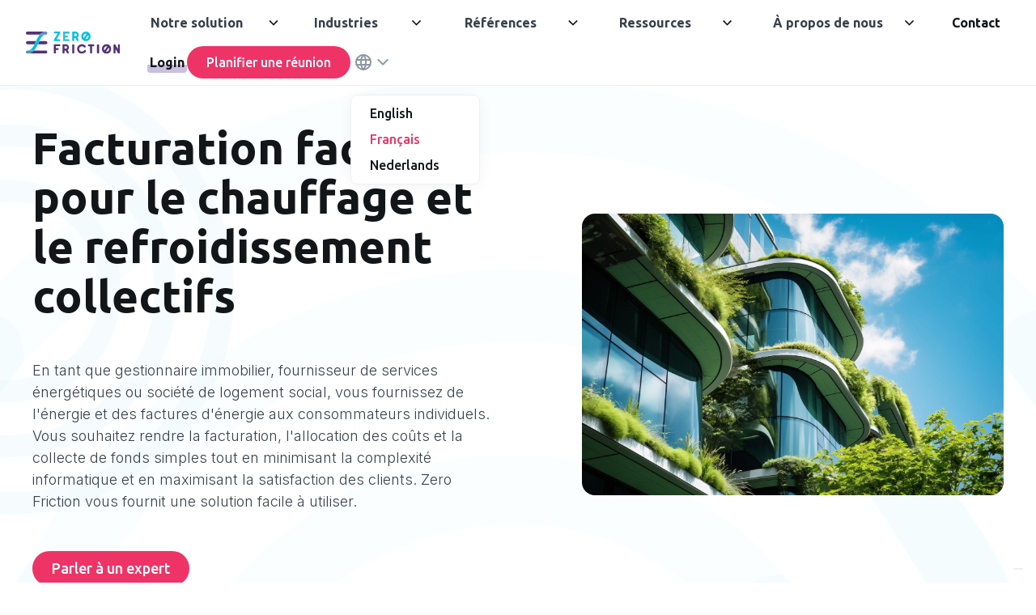

--- FILE ---
content_type: text/html; charset=utf-8
request_url: https://www.zerofriction.co/fr/industries/communal-heating-and-cooling
body_size: 19144
content:
<!DOCTYPE html><!-- Last Published: Thu Jan 22 2026 14:14:29 GMT+0000 (Coordinated Universal Time) --><html data-wf-domain="www.zerofriction.co" data-wf-page="65db018e35e0a0b84b1d3bc4" data-wf-site="65b74e3d4123c3a584704fe8" lang="fr"><head><meta charset="utf-8"/><title>Zero Friction | Facturation facile pour le chauffage et le refroidissement collectifs</title><link rel="alternate" hrefLang="x-default" href="https://www.zerofriction.co/industries/communal-heating-and-cooling"/><link rel="alternate" hrefLang="en" href="https://www.zerofriction.co/industries/communal-heating-and-cooling"/><link rel="alternate" hrefLang="fr" href="https://www.zerofriction.co/fr/industries/communal-heating-and-cooling"/><link rel="alternate" hrefLang="nl" href="https://www.zerofriction.co/nl/industries/communal-heating-and-cooling"/><meta content="En tant que gestionnaire immobilier, fournisseur de services énergétiques ou société de logement social, vous fournissez de l&#x27;énergie et des factures d&#x27;énergie aux consommateurs individuels. Vous souhaitez rendre la facturation, l&#x27;allocation des coûts et la collecte de fonds simples tout en minimisant la complexité informatique et en maximisant la satisfaction des clients. Zero Friction vous fournit une solution facile à utiliser." name="description"/><meta content="Zero Friction | Facturation facile pour le chauffage et le refroidissement collectifs" property="og:title"/><meta content="En tant que gestionnaire immobilier, fournisseur de services énergétiques ou société de logement social, vous fournissez de l&#x27;énergie et des factures d&#x27;énergie aux consommateurs individuels. Vous souhaitez rendre la facturation, l&#x27;allocation des coûts et la collecte de fonds simples tout en minimisant la complexité informatique et en maximisant la satisfaction des clients. Zero Friction vous fournit une solution facile à utiliser." property="og:description"/><meta content="https://cdn.prod.website-files.com/65b74e3d4123c3a584704fe8/65c2172190c4932c7b4ddc48_communal%20heating.png" property="og:image"/><meta content="Zero Friction | Facturation facile pour le chauffage et le refroidissement collectifs" property="twitter:title"/><meta content="En tant que gestionnaire immobilier, fournisseur de services énergétiques ou société de logement social, vous fournissez de l&#x27;énergie et des factures d&#x27;énergie aux consommateurs individuels. Vous souhaitez rendre la facturation, l&#x27;allocation des coûts et la collecte de fonds simples tout en minimisant la complexité informatique et en maximisant la satisfaction des clients. Zero Friction vous fournit une solution facile à utiliser." property="twitter:description"/><meta content="https://cdn.prod.website-files.com/65b74e3d4123c3a584704fe8/65c2172190c4932c7b4ddc48_communal%20heating.png" property="twitter:image"/><meta property="og:type" content="website"/><meta content="summary_large_image" name="twitter:card"/><meta content="width=device-width, initial-scale=1" name="viewport"/><meta content="vUoHssWDZT62Sr0tI78PS0uiSOQYyMlZcw_9AbPkWbE" name="google-site-verification"/><link href="https://cdn.prod.website-files.com/65b74e3d4123c3a584704fe8/css/zero-friction.webflow.shared.ff0410057.min.css" rel="stylesheet" type="text/css" integrity="sha384-/wQQBX+By4tFLdJ9gAFcaKK571nvBkKArW/s0lapHbzXi0GNX3lGrIM8qWYAf+np" crossorigin="anonymous"/><link href="https://fonts.googleapis.com" rel="preconnect"/><link href="https://fonts.gstatic.com" rel="preconnect" crossorigin="anonymous"/><script src="https://ajax.googleapis.com/ajax/libs/webfont/1.6.26/webfont.js" type="text/javascript"></script><script type="text/javascript">WebFont.load({  google: {    families: ["Ubuntu:300,300italic,400,400italic,500,500italic,700,700italic","Droid Sans:400,700","Inter:200,300,regular,500,600,700,800,900"]  }});</script><script type="text/javascript">!function(o,c){var n=c.documentElement,t=" w-mod-";n.className+=t+"js",("ontouchstart"in o||o.DocumentTouch&&c instanceof DocumentTouch)&&(n.className+=t+"touch")}(window,document);</script><link href="https://cdn.prod.website-files.com/65b74e3d4123c3a584704fe8/65d46e23dc503d9d296744bf_Favicon.svg" rel="shortcut icon" type="image/x-icon"/><link href="https://cdn.prod.website-files.com/65b74e3d4123c3a584704fe8/65d46e27ab65b5dd6be1364e_Webclip.svg" rel="apple-touch-icon"/><link href="https://www.zerofriction.co/fr/industries/communal-heating-and-cooling" rel="canonical"/><script async="" src="https://www.googletagmanager.com/gtag/js?id=G-RS1NNFVTBZ"></script><script type="text/javascript">window.dataLayer = window.dataLayer || [];function gtag(){dataLayer.push(arguments);}gtag('set', 'developer_id.dZGVlNj', true);gtag('js', new Date());gtag('config', 'G-RS1NNFVTBZ');</script><!-- [Iubenda cookie banner] -->
<script type="text/javascript">
var _iub = _iub || [];
_iub.csConfiguration = {"askConsentAtCookiePolicyUpdate":true,"countryDetection":true,"enableFadp":true,"enableLgpd":true,"enableUspr":true,"fadpApplies":true,"floatingPreferencesButtonDisplay":"bottom-right","lang":"en-GB","lgpdAppliesGlobally":false,"perPurposeConsent":true,"siteId":3514198,"usprPurposes":"s,sh,adv","whitelabel":false,"cookiePolicyId":20561212,"banner":{"acceptButtonCaptionColor":"#FFFFFF","acceptButtonColor":"#39C2D7","acceptButtonDisplay":true,"backgroundColor":"#FFFFFF","backgroundOverlay":true,"brandBackgroundColor":"#DFF7FA","brandTextColor":"#000000","closeButtonDisplay":false,"customizeButtonCaptionColor":"#4D4D4D","customizeButtonColor":"#DADADA","customizeButtonDisplay":true,"explicitWithdrawal":true,"listPurposes":true,"logo":"https://cdn.prod.website-files.com/65b74e3d4123c3a584704fe8/65d46f036c909b29ea90d873_ZF%20LOGO%20-%20Vector.svg","ownerName":"www.zerofriction.co","position":"float-top-center","rejectButtonCaptionColor":"#EE3467","rejectButtonColor":"#FFFFFF","rejectButtonDisplay":true,"showPurposesToggles":true,"showTitle":false,"showTotalNumberOfProviders":true,"textColor":"#000000"}};
</script>
<script type="text/javascript" src="https://cs.iubenda.com/autoblocking/3514198.js"></script>
<script type="text/javascript" src="//cdn.iubenda.com/cs/gpp/stub.js"></script>
<script type="text/javascript" src="//cdn.iubenda.com/cs/iubenda_cs.js" charset="UTF-8" async></script>

<!-- Google Tag Manager -->
<script>(function(w,d,s,l,i){w[l]=w[l]||[];w[l].push({'gtm.start':
new Date().getTime(),event:'gtm.js'});var f=d.getElementsByTagName(s)[0],
j=d.createElement(s),dl=l!='dataLayer'?'&l='+l:'';j.async=true;j.src=
'https://www.googletagmanager.com/gtm.js?id='+i+dl;f.parentNode.insertBefore(j,f);
})(window,document,'script','dataLayer','GTM-TZ5L557');</script>
<!-- End Google Tag Manager -->

<!-- Google Tag Manager (noscript) -->
<noscript><iframe src="https://www.googletagmanager.com/ns.html?id=GTM-TZ5L557"
height="0" width="0" style="display:none;visibility:hidden"></iframe></noscript>
<!-- End Google Tag Manager (noscript) -->

<!-- [Attributes by Finsweet] CMS Slider -->
<script async src="https://cdn.jsdelivr.net/npm/@finsweet/attributes-cmsslider@1/cmsslider.js"></script>

<!-- [Attributes by Finsweet] CMS Filter -->
<script async src="https://cdn.jsdelivr.net/npm/@finsweet/attributes-cmsfilter@1/cmsfilter.js"></script>

<!-- [Attributes by Finsweet] Auto Video -->
<script defer src="https://cdn.jsdelivr.net/npm/@finsweet/attributes-autovideo@1/autovideo.js"></script>

<!-- [Attributes by Finsweet] CMS Load -->
<script async src="https://cdn.jsdelivr.net/npm/@finsweet/attributes-cmsload@1/cmsload.js"></script>

<!-- Leadinfo tracking code -->
<script>
(function(l,e,a,d,i,n,f,o){if(!l[i]){l.GlobalLeadinfoNamespace=l.GlobalLeadinfoNamespace||[];
l.GlobalLeadinfoNamespace.push(i);l[i]=function(){(l[i].q=l[i].q||[]).push(arguments)};l[i].t=l[i].t||n;
l[i].q=l[i].q||[];o=e.createElement(a);f=e.getElementsByTagName(a)[0];o.async=1;o.src=d;f.parentNode.insertBefore(o,f);}
}(window,document,'script','https://cdn.leadinfo.net/ping.js','leadinfo','LI-5E999192C8859'));
</script>

<!-- Start of HubSpot Embed Code -->
<script type="text/javascript" id="hs-script-loader" async defer src="//js.hs-scripts.com/8254795.js"></script>
<!-- End of HubSpot Embed Code -->

<!-- Start Hotjar tracking code -->
<script>     (function (c, s, q, u, a, r, e) {         c.hj=c.hj||function(){(c.hj.q=c.hj.q||[]).push(arguments)};         c._hjSettings = { hjid: a };         r = s.getElementsByTagName('head')[0];         e = s.createElement('script');         e.async = true;         e.src = q + c._hjSettings.hjid + u;         r.appendChild(e);     })(window, document, 'https://static.hj.contentsquare.net/c/csq-', '.js', 6407825); </script>
<!--  End Hotjar tracking code -->


<!-- Start Clarity code -->
<script type="text/javascript">
    (function(c,l,a,r,i,t,y){
        c[a]=c[a]||function(){(c[a].q=c[a].q||[]).push(arguments)};
        t=l.createElement(r);t.async=1;t.src="https://www.clarity.ms/tag/"+i;
        y=l.getElementsByTagName(r)[0];y.parentNode.insertBefore(t,y);
    })(window, document, "clarity", "script", "l9rr956cy3");
</script>
<!--  End Clarity code -->
</head><body><div class="page-wrapper"><div data-animation="default" class="navbar_component w-nav" data-easing2="ease" fs-scrolldisable-element="smart-nav" data-easing="ease" data-collapse="medium" data-w-id="1ea4b010-9eba-3d27-954b-c811b243b88a" role="banner" data-duration="400"><div class="navbar_container"><div id="w-node-_1ea4b010-9eba-3d27-954b-c811b243b88c-b243b88a" class="navbar_wrapper"><a href="/fr" class="navbar_logo-link w-nav-brand"><img src="https://cdn.prod.website-files.com/65b74e3d4123c3a584704fe8/65d46f036c909b29ea90d873_ZF%20LOGO%20-%20Vector.svg" loading="lazy" alt="Zero Friction logo " class="navbar_logo"/></a><nav role="navigation" class="navbar_menu w-nav-menu"><div class="navbar_menu-left"><div data-hover="true" data-delay="200" data-w-id="1ea4b010-9eba-3d27-954b-c811b243b891" class="navbar_menu-dropdown w-dropdown"><div data-w-id="1ea4b010-9eba-3d27-954b-c811b243b892" class="navbar_dropdown-toggle w-dropdown-toggle"><a href="/fr/heat-network-billing-solution" class="nav_link-wrapper w-inline-block"><div class="text-size-regular is-nav">Notre solution<br/></div></a><div class="dropdown-chevron w-embed"><svg width=" 100%" height=" 100%" viewBox="0 0 16 16" fill="none" xmlns="http://www.w3.org/2000/svg">
<path fill-rule="evenodd" clip-rule="evenodd" d="M2.55806 6.29544C2.46043 6.19781 2.46043 6.03952 2.55806 5.94189L3.44195 5.058C3.53958 4.96037 3.69787 4.96037 3.7955 5.058L8.00001 9.26251L12.2045 5.058C12.3021 4.96037 12.4604 4.96037 12.5581 5.058L13.4419 5.94189C13.5396 6.03952 13.5396 6.19781 13.4419 6.29544L8.17678 11.5606C8.07915 11.6582 7.92086 11.6582 7.82323 11.5606L2.55806 6.29544Z" fill="currentColor"/>
</svg></div></div><nav class="navbar_dropdown-list w-dropdown-list"><div class="navbar_dropdown-content"><div id="w-node-_6f9cab99-8444-5485-1aa5-adc596093be2-b243b88a" class="navbar_dropdown-nav"><a href="/fr/features" class="navbar_dropdown-link w-dropdown-link">Features</a><a href="/fr/integrations" class="navbar_dropdown-link w-dropdown-link">Integrations</a><a href="/fr/demo" class="navbar_dropdown-link w-dropdown-link">Demos</a><a href="/fr/bpo" class="navbar_dropdown-link w-dropdown-link">BPO</a><a href="/fr/pricing" class="navbar_dropdown-link w-nav-link">Tarification</a><a href="/fr/faq" class="navbar_dropdown-link w-nav-link">FAQ</a></div></div></nav></div><div data-hover="true" data-delay="200" data-w-id="1ea4b010-9eba-3d27-954b-c811b243b89d" class="navbar_menu-dropdown w-dropdown"><div data-w-id="1ea4b010-9eba-3d27-954b-c811b243b89e" class="navbar_dropdown-toggle w-dropdown-toggle"><a href="/fr/industries" class="link-block w-inline-block"><div class="text-size-regular is-nav">Industries</div></a><div class="dropdown-chevron w-embed"><svg width=" 100%" height=" 100%" viewBox="0 0 16 16" fill="none" xmlns="http://www.w3.org/2000/svg">
<path fill-rule="evenodd" clip-rule="evenodd" d="M2.55806 6.29544C2.46043 6.19781 2.46043 6.03952 2.55806 5.94189L3.44195 5.058C3.53958 4.96037 3.69787 4.96037 3.7955 5.058L8.00001 9.26251L12.2045 5.058C12.3021 4.96037 12.4604 4.96037 12.5581 5.058L13.4419 5.94189C13.5396 6.03952 13.5396 6.19781 13.4419 6.29544L8.17678 11.5606C8.07915 11.6582 7.92086 11.6582 7.82323 11.5606L2.55806 6.29544Z" fill="currentColor"/>
</svg></div></div><nav class="navbar_dropdown-list w-dropdown-list"><div class="navbar_dropdown-content is-split"><a id="w-node-c184f22d-c930-f429-4af0-b1e1afbfa7f2-b243b88a" href="/fr/industries/district-heating-and-cooling" class="navbar_dropdown-img-link is-district w-inline-block"><div class="text-size-medium text-weight-medium is-white">Chauffage et refroidissement urbains<br/></div></a><a href="/fr/industries/communal-heating-and-cooling" aria-current="page" class="navbar_dropdown-img-link is-communal w-inline-block w--current"><div class="text-size-medium text-weight-medium is-white">Chauffage et refroidissement collectifs</div></a></div></nav></div><div data-hover="true" data-delay="200" data-w-id="40204c54-4d37-f05f-ea48-132300c748b0" class="navbar_menu-dropdown w-dropdown"><div data-w-id="40204c54-4d37-f05f-ea48-132300c748b1" class="navbar_dropdown-toggle w-dropdown-toggle"><a href="/fr/references/cases" class="link-block w-inline-block"><div class="text-size-regular is-nav">Références</div></a><div class="dropdown-chevron w-embed"><svg width=" 100%" height=" 100%" viewBox="0 0 16 16" fill="none" xmlns="http://www.w3.org/2000/svg">
<path fill-rule="evenodd" clip-rule="evenodd" d="M2.55806 6.29544C2.46043 6.19781 2.46043 6.03952 2.55806 5.94189L3.44195 5.058C3.53958 4.96037 3.69787 4.96037 3.7955 5.058L8.00001 9.26251L12.2045 5.058C12.3021 4.96037 12.4604 4.96037 12.5581 5.058L13.4419 5.94189C13.5396 6.03952 13.5396 6.19781 13.4419 6.29544L8.17678 11.5606C8.07915 11.6582 7.92086 11.6582 7.82323 11.5606L2.55806 6.29544Z" fill="currentColor"/>
</svg></div></div><nav class="navbar_dropdown-list w-dropdown-list"><div class="navbar_dropdown-content is-split"><a id="w-node-_40204c54-4d37-f05f-ea48-132300c748b8-b243b88a" href="/fr/references/cases" class="navbar_dropdown-img-link is-cases w-inline-block"><div class="text-size-medium text-weight-medium is-white">Case studies</div></a><a href="/fr/references/customers" class="navbar_dropdown-img-link is-customers w-inline-block"><div class="text-size-medium text-weight-medium is-white">Clients</div></a></div></nav></div><div data-hover="true" data-delay="200" data-w-id="9da30a7d-d79e-5c02-6b0c-14b39c580b08" class="navbar_menu-dropdown w-dropdown"><div class="navbar_dropdown-toggle w-dropdown-toggle"><a href="/fr/zf-pedia" class="link-block w-inline-block"><div class="text-size-regular is-nav">Ressources</div></a><div class="dropdown-chevron w-embed"><svg width=" 100%" height=" 100%" viewBox="0 0 16 16" fill="none" xmlns="http://www.w3.org/2000/svg">
<path fill-rule="evenodd" clip-rule="evenodd" d="M2.55806 6.29544C2.46043 6.19781 2.46043 6.03952 2.55806 5.94189L3.44195 5.058C3.53958 4.96037 3.69787 4.96037 3.7955 5.058L8.00001 9.26251L12.2045 5.058C12.3021 4.96037 12.4604 4.96037 12.5581 5.058L13.4419 5.94189C13.5396 6.03952 13.5396 6.19781 13.4419 6.29544L8.17678 11.5606C8.07915 11.6582 7.92086 11.6582 7.82323 11.5606L2.55806 6.29544Z" fill="currentColor"/>
</svg></div></div><nav class="navbar_dropdown-list w-dropdown-list"><div class="navbar_dropdown-content is-split"><a id="w-node-_9da30a7d-d79e-5c02-6b0c-14b39c580b10-b243b88a" href="/fr/news" class="navbar_dropdown-img-link is-news w-inline-block"><div class="text-size-medium text-weight-medium is-white">Nouvelles</div></a><a href="/fr/zf-pedia" class="navbar_dropdown-img-link is-zfpedia w-inline-block"><div class="text-size-medium text-weight-medium is-white">Zero Friction Pedia</div></a></div></nav></div><div data-hover="true" data-delay="200" data-w-id="dcc8c793-e01b-e671-65b8-c4b020af06af" class="navbar_menu-dropdown w-dropdown"><div class="navbar_dropdown-toggle w-dropdown-toggle"><div class="text-size-regular is-nav">À propos de nous</div><div class="dropdown-chevron w-embed"><svg width=" 100%" height=" 100%" viewBox="0 0 16 16" fill="none" xmlns="http://www.w3.org/2000/svg">
<path fill-rule="evenodd" clip-rule="evenodd" d="M2.55806 6.29544C2.46043 6.19781 2.46043 6.03952 2.55806 5.94189L3.44195 5.058C3.53958 4.96037 3.69787 4.96037 3.7955 5.058L8.00001 9.26251L12.2045 5.058C12.3021 4.96037 12.4604 4.96037 12.5581 5.058L13.4419 5.94189C13.5396 6.03952 13.5396 6.19781 13.4419 6.29544L8.17678 11.5606C8.07915 11.6582 7.92086 11.6582 7.82323 11.5606L2.55806 6.29544Z" fill="currentColor"/>
</svg></div></div><nav class="navbar_dropdown-list w-dropdown-list"><div class="navbar_dropdown-content is-split"><a href="/fr/about-us" class="navbar_dropdown-img-link is-about w-inline-block"><div class="text-size-medium text-weight-medium is-white">À propos de Zero Friction</div></a><link rel="prefetch" href="/fr/about-us"/><a href="https://zerofriction.recruitee.com/" target="_blank" class="navbar_dropdown-img-link is-jobs w-inline-block"><div class="text-size-medium text-weight-medium is-white">Jobs</div></a></div></nav></div><a href="/fr/contact" class="navbar_link w-nav-link">Contact</a></div><div class="navbar_menu-right"><a data-w-id="24fffacc-21a5-510d-b1fd-d527a2a988f4" href="https://app.zerofriction.co" target="_blank" class="text-link_component is-purple w-inline-block"><div class="text-link_text text-link-large navbar">Login</div><div class="text-link-bg darker-lime lower"></div></a><a href="/fr/meeting" class="button w-button">Planifier une réunion</a><div data-hover="false" data-delay="200" data-w-id="886e148c-a5ce-7b75-f843-7ed2a90c0279" class="navbar_menu-dropdown w-dropdown"><div data-w-id="886e148c-a5ce-7b75-f843-7ed2a90c027a" class="navbar_dropdown-toggle w-dropdown-toggle"><div class="nav-country-icon w-embed"><svg xmlns="http://www.w3.org/2000/svg" width="24" height="25" viewBox="0 0 24 25" fill="none">
  <path d="M12 21.8882C16.9706 21.8882 21 17.8587 21 12.8882C21 7.91762 16.9706 3.88818 12 3.88818C7.02944 3.88818 3 7.91762 3 12.8882C3 17.8587 7.02944 21.8882 12 21.8882Z" stroke="#8D969F" stroke-width="2" stroke-linecap="round" stroke-linejoin="round"/>
  <path d="M3.59961 9.88818H20.3996" stroke="#8D969F" stroke-width="2" stroke-linecap="round" stroke-linejoin="round"/>
  <path d="M3.59961 15.8882H20.3996" stroke="#8D969F" stroke-width="2" stroke-linecap="round" stroke-linejoin="round"/>
  <path d="M11.4997 3.88818C9.81501 6.5878 8.92188 9.70605 8.92188 12.8882C8.92188 16.0703 9.81501 19.1886 11.4997 21.8882" stroke="#8D969F" stroke-width="2" stroke-linecap="round" stroke-linejoin="round"/>
  <path d="M12.5 3.88818C14.1847 6.5878 15.0778 9.70605 15.0778 12.8882C15.0778 16.0703 14.1847 19.1886 12.5 21.8882" stroke="#8D969F" stroke-width="2" stroke-linecap="round" stroke-linejoin="round"/>
</svg></div><div class="dropdown-chevron is-local w-embed"><svg xmlns="http://www.w3.org/2000/svg" width="24" height="25" viewBox="0 0 24 25" fill="none">
  <path d="M12.0716 14.2021L17.0216 9.25207C17.1139 9.15656 17.2242 9.08037 17.3462 9.02796C17.4682 8.97556 17.5995 8.94797 17.7322 8.94682C17.865 8.94566 17.9967 8.97096 18.1196 9.02124C18.2425 9.07152 18.3541 9.14578 18.448 9.23967C18.5419 9.33356 18.6162 9.44522 18.6665 9.56811C18.7167 9.69101 18.742 9.82269 18.7409 9.95547C18.7397 10.0882 18.7121 10.2195 18.6597 10.3415C18.6073 10.4635 18.5311 10.5738 18.4356 10.6661L12.7786 16.3231C12.5911 16.5105 12.3368 16.6159 12.0716 16.6159C11.8065 16.6159 11.5522 16.5105 11.3646 16.3231L5.70763 10.6661C5.61212 10.5738 5.53594 10.4635 5.48353 10.3415C5.43112 10.2195 5.40354 10.0882 5.40238 9.95547C5.40123 9.82269 5.42653 9.69101 5.47681 9.56811C5.52709 9.44522 5.60134 9.33356 5.69524 9.23967C5.78913 9.14578 5.90078 9.07152 6.02368 9.02124C6.14657 8.97096 6.27825 8.94566 6.41103 8.94682C6.54381 8.94797 6.67503 8.97556 6.79704 9.02796C6.91904 9.08037 7.02939 9.15656 7.12163 9.25207L12.0716 14.2021Z" fill="#8D969F"/>
</svg></div></div><nav class="navbar_dropdown-list is-locals w-dropdown-list"><div class="navbar_dropdown-content"><div id="w-node-_3c258ab3-4964-40fb-d5c5-7329897bb11b-b243b88a" class="navbar_dropdown-content is-language w-locales-list"><div role="list" class="w-locales-items"><div role="listitem" class="w-locales-item"><a hreflang="en" href="/industries/communal-heating-and-cooling" class="navbar_dropdown-link">English</a></div><div role="listitem" class="w-locales-item"><a hreflang="fr" href="/fr/industries/communal-heating-and-cooling" aria-current="page" class="navbar_dropdown-link w--current">Français</a></div><div role="listitem" class="w-locales-item"><a hreflang="nl" href="/nl/industries/communal-heating-and-cooling" class="navbar_dropdown-link">Nederlands</a></div></div></div></div></nav></div></div></nav></div><div id="w-node-_1ea4b010-9eba-3d27-954b-c811b243b8cf-b243b88a" class="navbar_menu-button w-nav-button"><div class="menu-icon1"><div class="menu-icon1_line-top"></div><div class="menu-icon1_line-middle"><div class="menu-icon_line-middle-inner"></div></div><div class="menu-icon1_line-bottom"></div></div></div></div></div><div class="navbar-padder"></div><div class="main-wrapper"><img src="https://cdn.prod.website-files.com/65b74e3d4123c3a584704fe8/65c72c54d639ba5f53d19099_rings-blue.png" loading="lazy" sizes="(max-width: 767px) 100vw, 684.5px" alt="" width="684.5" srcset="https://cdn.prod.website-files.com/65b74e3d4123c3a584704fe8/65c72c54d639ba5f53d19099_rings-blue-p-500.png 500w, https://cdn.prod.website-files.com/65b74e3d4123c3a584704fe8/65c72c54d639ba5f53d19099_rings-blue-p-800.png 800w, https://cdn.prod.website-files.com/65b74e3d4123c3a584704fe8/65c72c54d639ba5f53d19099_rings-blue-p-1080.png 1080w, https://cdn.prod.website-files.com/65b74e3d4123c3a584704fe8/65c72c54d639ba5f53d19099_rings-blue-p-1600.png 1600w, https://cdn.prod.website-files.com/65b74e3d4123c3a584704fe8/65c72c54d639ba5f53d19099_rings-blue.png 1906w" class="rings-bg-large is-communal"/><img src="https://cdn.prod.website-files.com/65b74e3d4123c3a584704fe8/65c7b6685d8fbef43868b808_Rings%20Light%20Blue.png" loading="lazy" sizes="(max-width: 1458px) 100vw, 1458px" srcset="https://cdn.prod.website-files.com/65b74e3d4123c3a584704fe8/65c7b6685d8fbef43868b808_Rings%20Light%20Blue-p-500.png 500w, https://cdn.prod.website-files.com/65b74e3d4123c3a584704fe8/65c7b6685d8fbef43868b808_Rings%20Light%20Blue-p-800.png 800w, https://cdn.prod.website-files.com/65b74e3d4123c3a584704fe8/65c7b6685d8fbef43868b808_Rings%20Light%20Blue-p-1080.png 1080w, https://cdn.prod.website-files.com/65b74e3d4123c3a584704fe8/65c7b6685d8fbef43868b808_Rings%20Light%20Blue.png 1458w" alt="" class="lightblue-rings-bg-img"/><div class="section-heating_hero"><div class="padding-section-medium"><div class="padding-global"><div class="split-grid is-hero-header container-large clear-rel"><div id="w-node-_952a48fb-767b-031e-2852-f7ecae91ba7c-4b1d3bc4" class="max-width-large"><div id="w-node-_952a48fb-767b-031e-2852-f7ecae91ba7d-4b1d3bc4" class="section-header-content"><div class="margin-bottom margin-large"><h1 class="heading-style-h1">Facturation facile pour le chauffage et le refroidissement collectifs</h1></div><p class="text-size-medium text-weight-light">En tant que gestionnaire immobilier, fournisseur de services énergétiques ou société de logement social, vous fournissez de l&#x27;énergie et des factures d&#x27;énergie aux consommateurs individuels. Vous souhaitez rendre la facturation, l&#x27;allocation des coûts et la collecte de fonds simples tout en minimisant la complexité informatique et en maximisant la satisfaction des clients. Zero Friction vous fournit une solution facile à utiliser.<br/></p><div class="margin-top margin-large"><a href="/fr/meeting" class="button is-large w-button">Parler à un expert</a></div></div></div><img src="https://cdn.prod.website-files.com/65b74e3d4123c3a584704fe8/65c628d2760d96d1f98365bb_communal-heating.jpeg" loading="lazy" id="w-node-_952a48fb-767b-031e-2852-f7ecae91ba86-4b1d3bc4" sizes="(max-width: 4096px) 100vw, 4096px" alt="" srcset="https://cdn.prod.website-files.com/65b74e3d4123c3a584704fe8/65c628d2760d96d1f98365bb_communal-heating-p-500.jpeg 500w, https://cdn.prod.website-files.com/65b74e3d4123c3a584704fe8/65c628d2760d96d1f98365bb_communal-heating-p-800.jpeg 800w, https://cdn.prod.website-files.com/65b74e3d4123c3a584704fe8/65c628d2760d96d1f98365bb_communal-heating-p-1080.jpeg 1080w, https://cdn.prod.website-files.com/65b74e3d4123c3a584704fe8/65c628d2760d96d1f98365bb_communal-heating-p-1600.jpeg 1600w, https://cdn.prod.website-files.com/65b74e3d4123c3a584704fe8/65c628d2760d96d1f98365bb_communal-heating-p-2000.jpeg 2000w, https://cdn.prod.website-files.com/65b74e3d4123c3a584704fe8/65c628d2760d96d1f98365bb_communal-heating-p-2600.jpeg 2600w, https://cdn.prod.website-files.com/65b74e3d4123c3a584704fe8/65c628d2760d96d1f98365bb_communal-heating-p-3200.jpeg 3200w, https://cdn.prod.website-files.com/65b74e3d4123c3a584704fe8/65c628d2760d96d1f98365bb_communal-heating.jpeg 4096w" class="feature-detail_img align-center border-none is-industries"/></div></div></div></div><section class="section_logo background-color-aqua"><div class="padding-global"><div class="container-large"><div class="margin-vertical margin-large"><div class="logo_component"><div data-w-id="8d218551-cf0c-6058-594b-209b8c1d27cf" style="opacity:0" class="logo_list"><div id="w-node-_8d218551-cf0c-6058-594b-209b8c1d27d0-4b1d3bc4" class="logo_wrapper"><a href="https://syncura.be/en" target="_blank" class="w-inline-block"><img src="https://cdn.prod.website-files.com/65b74e3d4123c3a584704fe8/65d5ea2ec264b6bb5d5e4e25_SYNCURA.png" loading="lazy" sizes="(max-width: 879px) 100vw, 879px" srcset="https://cdn.prod.website-files.com/65b74e3d4123c3a584704fe8/65d5ea2ec264b6bb5d5e4e25_SYNCURA-p-500.png 500w, https://cdn.prod.website-files.com/65b74e3d4123c3a584704fe8/65d5ea2ec264b6bb5d5e4e25_SYNCURA-p-800.png 800w, https://cdn.prod.website-files.com/65b74e3d4123c3a584704fe8/65d5ea2ec264b6bb5d5e4e25_SYNCURA.png 879w" alt="Syncura - customer case logo" class="logo_logo"/></a></div><div id="w-node-_8d218551-cf0c-6058-594b-209b8c1d27d2-4b1d3bc4" class="logo_wrapper"><a href="https://www.zerofriction.co/fr/cases/wonen-in-limburg" target="_blank" class="w-inline-block"><img src="https://cdn.prod.website-files.com/65b74e3d4123c3a584704fe8/65d5ea2ec6bac90b5a1a2504_WONEN_IN_LIMBURG.png" loading="lazy" sizes="(max-width: 1000px) 100vw, 1000px" srcset="https://cdn.prod.website-files.com/65b74e3d4123c3a584704fe8/65d5ea2ec6bac90b5a1a2504_WONEN_IN_LIMBURG-p-500.png 500w, https://cdn.prod.website-files.com/65b74e3d4123c3a584704fe8/65d5ea2ec6bac90b5a1a2504_WONEN_IN_LIMBURG-p-800.png 800w, https://cdn.prod.website-files.com/65b74e3d4123c3a584704fe8/65d5ea2ec6bac90b5a1a2504_WONEN_IN_LIMBURG.png 1000w" alt="Wonen In Limburg - customer case logo" class="logo_logo logo-wil"/></a></div><div class="logo_wrapper"><a href="https://www.zerofriction.co/cases/ic-campus" target="_blank" class="w-inline-block"><img src="https://cdn.prod.website-files.com/65b74e3d4123c3a584704fe8/65d5e9fe5b4152f80db95a78_IC-transparant.png" loading="lazy" sizes="(max-width: 2250px) 100vw, 2250px" srcset="https://cdn.prod.website-files.com/65b74e3d4123c3a584704fe8/65d5e9fe5b4152f80db95a78_IC-transparant-p-500.png 500w, https://cdn.prod.website-files.com/65b74e3d4123c3a584704fe8/65d5e9fe5b4152f80db95a78_IC-transparant-p-800.png 800w, https://cdn.prod.website-files.com/65b74e3d4123c3a584704fe8/65d5e9fe5b4152f80db95a78_IC-transparant-p-1080.png 1080w, https://cdn.prod.website-files.com/65b74e3d4123c3a584704fe8/65d5e9fe5b4152f80db95a78_IC-transparant-p-1600.png 1600w, https://cdn.prod.website-files.com/65b74e3d4123c3a584704fe8/65d5e9fe5b4152f80db95a78_IC-transparant-p-2000.png 2000w, https://cdn.prod.website-files.com/65b74e3d4123c3a584704fe8/65d5e9fe5b4152f80db95a78_IC-transparant.png 2250w" alt="IC Campus - customer case logo" class="logo_logo logo-ic"/></a></div><div id="w-node-_8d218551-cf0c-6058-594b-209b8c1d27d6-4b1d3bc4" class="logo_wrapper"><a href="https://www.greystar.com/" target="_blank" class="w-inline-block"><img src="https://cdn.prod.website-files.com/65b74e3d4123c3a584704fe8/65d5ea2ee895bef4e365e4be_GREYSTAR.png" loading="lazy" sizes="(max-width: 1501px) 100vw, 1501px" srcset="https://cdn.prod.website-files.com/65b74e3d4123c3a584704fe8/65d5ea2ee895bef4e365e4be_GREYSTAR-p-500.png 500w, https://cdn.prod.website-files.com/65b74e3d4123c3a584704fe8/65d5ea2ee895bef4e365e4be_GREYSTAR.png 1501w" alt="Greystar - customer case logo" class="logo_logo"/></a></div><div id="w-node-_8d218551-cf0c-6058-594b-209b8c1d27d8-4b1d3bc4" class="logo_wrapper"><a href="https://www.agrealestate.eu/en/" target="_blank" class="w-inline-block"><img src="https://cdn.prod.website-files.com/65b74e3d4123c3a584704fe8/65d5ea2e3744e43eba7f6f55_AG-REAL-ESTATE.png" loading="lazy" sizes="(max-width: 1772px) 100vw, 1772px" srcset="https://cdn.prod.website-files.com/65b74e3d4123c3a584704fe8/65d5ea2e3744e43eba7f6f55_AG-REAL-ESTATE-p-500.png 500w, https://cdn.prod.website-files.com/65b74e3d4123c3a584704fe8/65d5ea2e3744e43eba7f6f55_AG-REAL-ESTATE-p-800.png 800w, https://cdn.prod.website-files.com/65b74e3d4123c3a584704fe8/65d5ea2e3744e43eba7f6f55_AG-REAL-ESTATE-p-1080.png 1080w, https://cdn.prod.website-files.com/65b74e3d4123c3a584704fe8/65d5ea2e3744e43eba7f6f55_AG-REAL-ESTATE-p-1600.png 1600w, https://cdn.prod.website-files.com/65b74e3d4123c3a584704fe8/65d5ea2e3744e43eba7f6f55_AG-REAL-ESTATE.png 1772w" alt="AG Real Estate - customer case logo" class="logo_logo logo-custom2"/></a></div></div></div></div></div></div></section><section class="section_features"><div class="padding-global"><div class="container-large"><div class="margin-vertical margin-huge"><div class="container-large"><div class="split-grid"><div id="w-node-_5b6182e1-a2ad-817e-6d3d-7449dfcfe8ea-4b1d3bc4" class="section-header align-left"><div class="text-subheading text-color-purple">Fonctionnalités<br/></div><div class="margin-bottom margin-small"><h2 class="heading-style-h2">Votre prochaine arme secrète<br/></h2></div><p class="text-size-medium text-weight-light">Notre plateforme tout-en-un SaaS est votre prochaine arme secrète, boostant l&#x27;efficacité de votre entreprise et vous soutenant dans la fourniture d&#x27;une facturation automatisée et d&#x27;un service client de première qualité. Elle peut facilement être mise en œuvre dans votre infrastructure informatique actuelle.<br/></p></div></div><div data-current="Tab 1" data-easing="ease" data-duration-in="300" data-duration-out="100" class="hp-tabs w-tabs"><div id="w-node-_5b6182e1-a2ad-817e-6d3d-7449dfcfe8f3-4b1d3bc4" class="tab-menu w-tab-menu"><a data-w-tab="Tab 1" class="features-tab w-inline-block w-tab-link w--current"><h5 class="heading-style-h6 margin-bottom margin-xsmall">Consommation individuelle par rapport à la moyenne du bâtiment<br/></h5><p class="text-size-regular text-weight-light">En tant que gestionnaire immobilier, vous pouvez tracer la consommation individuelle d&#x27;une personne et la comparer à la moyenne du bâtiment.<br/></p></a><a data-w-tab="Tab 2" class="features-tab w-inline-block w-tab-link"><h5 class="heading-style-h6 margin-bottom margin-xsmall">Allocation des coûts et calcul des pertes de chaleur<br/></h5><p class="text-size-regular text-weight-light">Zero Friction calcule les pertes d&#x27;énergie dans le bâtiment et attribue les coûts correspondants aux comptes individuels.<br/></p></a><a data-w-tab="Tab 3" class="features-tab w-inline-block w-tab-link"><h5 class="heading-style-h6 margin-bottom margin-xsmall">Portail usagers<br/></h5><p class="text-size-regular text-weight-light">Avec notre portail en libre-service, les utilisateurs peuvent facilement gérer leurs déménagements, explorer les habitudes de consommation, accéder aux factures, ... — le tout en quelques étapes simples.</p></a></div><div id="w-node-_5b6182e1-a2ad-817e-6d3d-7449dfcfe903-4b1d3bc4" class="hp_tab-content w-tab-content"><div data-w-tab="Tab 1" class="tab_pane-img w-tab-pane w--tab-active"><div class="feature-img_wrapper"><img loading="lazy" src="https://cdn.prod.website-files.com/65b74e3d4123c3a584704fe8/65e051fdb1ca1d1a5db0c771_Individual%20consuption%20vs%20building%20average.svg" alt="" class="feature-tab_img"/></div></div><div data-w-tab="Tab 2" class="hppane-img_02 w-tab-pane"><div class="tabs_wrapper-img"><img loading="lazy" src="https://cdn.prod.website-files.com/65b74e3d4123c3a584704fe8/65e0a6f8e9cecbc432befe5b_Cost%20allocation.svg" alt="Measurement &amp; consumption data - measurements - individual - total - dahsboard" class="hp-tab_mock_01"/></div></div><div data-w-tab="Tab 3" class="tab_pane-img w-tab-pane"><div class="feature-img_wrapper"><img loading="eager" src="https://cdn.prod.website-files.com/65b74e3d4123c3a584704fe8/65e9d04be7334ec9109e6b03_Customer%20portal%20Links.svg" alt="Customer Portal - Integrated - Clients - Communicaiton - multiple languages" class="feature-tab_img align-right"/></div></div></div></div><div class="btn-wrapper hp-grid margin-top margin-large"><a id="w-node-_5b6182e1-a2ad-817e-6d3d-7449dfcfe90f-4b1d3bc4" href="/fr/heat-network-billing-solution" class="button is-secondary w-button">Découvrer notre solution</a></div></div></div></div></div></section><div class="section_offer"><div class="padding-global padding-section-medium reduce-bottom"><div class="container-large"><div class="section-header-content max-width-large align-center"><div class="text-subheading text-color-purple">L&#x27;offre</div><h2 class="heading-style-h2 text-align-center">Nous ne sommes pas simplement une autre entreprise de logiciels<br/></h2></div><div class="offer_component"><div class="offer_grid"><div id="w-node-_06d751e2-f566-3b9c-f2e9-5b904339419f-43394194" class="offer_item"><div class="align-center"><img src="https://cdn.prod.website-files.com/65b74e3d4123c3a584704fe8/65cb108c59be475466bbf0ba_offer-icon-arrow.svg" loading="lazy" alt="arrow - goal - vision - solutions - fit for purpose" class="offer-icon"/><div class="margin-bottom margin-xsmall"><h5 class="heading-style-h5 is-offer">Créée avec une vision claire<br/></h5></div><div class="align-center"><p class="text-size-regular is-offer">Avec une expérience étendue dans la facturation énergétique, nous comprenons parfaitement vos défis. Cela garantit des solutions parfaitement adaptées à votre objectif.<br/></p></div></div></div><div id="w-node-_06d751e2-f566-3b9c-f2e9-5b90433941a6-43394194" class="offer_item"><img src="https://cdn.prod.website-files.com/65b74e3d4123c3a584704fe8/65cb1085cbcaf3b6890923e0_offer-icon-profile.svg" loading="lazy" alt="Run by experts - power - solution - software" class="offer-icon"/><div class="margin-bottom margin-xsmall"><h5 class="heading-style-h5 is-offer">Dirigé par des experts<br/></h5></div><p class="text-size-regular is-offer">Nous prouvons la puissance de notre solution en utilisant notre propre logiciel en interne. Cela garantit que nous développons le produit exact dont les fournisseurs de chauffage et de refroidissement ont besoin.<br/></p></div><div id="w-node-_06d751e2-f566-3b9c-f2e9-5b90433941ad-43394194" class="offer_item"><img src="https://cdn.prod.website-files.com/65b74e3d4123c3a584704fe8/65cb10854812bfbbcfb41357_offer-icon-hand.svg" loading="lazy" alt="Easy to use - just easy - implement - meter to cash" class="offer-icon"/><div class="margin-bottom margin-xsmall"><h5 class="heading-style-h5 is-offer">Simplement facile<br/></h5></div><p class="text-size-regular is-offer">Nous rendons le processus &quot;meter-to-cash&quot; facile à mettre en oeuvre et à utiliser.<br/></p></div><div id="w-node-_06d751e2-f566-3b9c-f2e9-5b90433941b4-43394194" class="offer_item"><img src="https://cdn.prod.website-files.com/65b74e3d4123c3a584704fe8/65cb108c0d62d9e416463ffa_offer-icon-coins.svg" loading="lazy" alt="pricing - money - pay as you use" class="offer-icon"/><div class="margin-bottom margin-xsmall"><h5 class="heading-style-h5 is-offer">Tarification transparente et prévisible<br/></h5></div><p class="text-size-regular is-offer">Pas de surprises. Payez à l&#x27;utilisation notre solution standard - incluant l&#x27;infrastructure, le logiciel, le développement, le support et la conformité à la législation.<br/></p></div></div></div></div></div></div><div class="section_certified"><div class="padding-global padding-section-small"><div class="container-large"><div data-w-id="5559c694-2d7b-ce68-dd81-9fe1c3398edb" class="certifired_component background-color-sky"><div class="padding-large"><div class="certified_contents"><div class="margin-bottom margin-small"><h3 class="heading-style-h4 text-color-teal text-align-center">Tout cela avec un système de sécurité solide.<br/></h3></div><div class="max-width-medium is-certified"><p class="text-size-medium text-weight-light text-color-teal">Avec son back-office certifié ISO 27001, la plateforme Zero Friction offre une base solide en matière de sécurité pour votre tranquillité d&#x27;esprit.<br/></p></div><img src="https://cdn.prod.website-files.com/65b74e3d4123c3a584704fe8/6964adb6658910911b9b3793_BC%20Certified%20logo_ISO%2027001-2022%20RVA_ENG.png" loading="lazy" sizes="100vw" srcset="https://cdn.prod.website-files.com/65b74e3d4123c3a584704fe8/6964adb6658910911b9b3793_BC%20Certified%20logo_ISO%2027001-2022%20RVA_ENG-p-500.png 500w, https://cdn.prod.website-files.com/65b74e3d4123c3a584704fe8/6964adb6658910911b9b3793_BC%20Certified%20logo_ISO%2027001-2022%20RVA_ENG-p-800.png 800w, https://cdn.prod.website-files.com/65b74e3d4123c3a584704fe8/6964adb6658910911b9b3793_BC%20Certified%20logo_ISO%2027001-2022%20RVA_ENG.png 1067w" alt="" class="cetified_badge"/></div></div></div><div class="button-group margin-top margin-xlarge"><a href="/fr/meeting" class="button w-button">Planifier une réunion<br/></a><a href="/fr/about-us" class="button is-secondary w-button">En savoir plus<br/></a></div></div></div></div><div class="section_testimonials"><div class="padding-global padding-section-medium"><div class="container-large"><div class="align-center"><div class="max-width-large"><div class="section-header-content"><div class="align-center align-direction-vertical"><div class="text-subheading text-color-aqua">Témoignages</div><h2 class="heading-style-h2 text-align-center">Certains de nos promoteurs<br/></h2><p class="header-supporting-text text-align-center">Nous nous concentrons sur la création de solutions et d&#x27;expériences qui transforment chaque client en promoteur.<br/></p></div></div></div></div><div class="testimonial_component"><div class="slider-dynamic-wrapper w-dyn-list"><div fs-cmsslider-element="list" role="list" class="slider-dynamic-list slider-data-feed is-communal w-dyn-items"><div role="listitem" class="slider-dynamic-item w-dyn-item"><div class="slider_content-wrapper"><div class="split-grid is-testimonial"><div id="w-node-_7298ffdf-1322-c2ef-e9f4-3b6325000577-4b1d3bc4" class="testimonial_content background-color-sky"><div class="padding-xlarge"><h3 class="heading-style-h4 text-color-teal"> « Zero Friction est une entreprise méticuleuse qui s’y connaît. La plateforme de facturation requiert peu de frais d’implémentation pour être rapidement opérationnelle. Le décompte rapide et le déménagement simple des clients nous font gagner beaucoup de temps. »</h3><div class="margin-vertical margin-medium"><div class="testimonial_name-wrapper"><h5 class="heading-style-h5 text-color-teal">— </h5><h5 class="heading-style-h5 text-color-teal">HMS+, Stijn De Vos</h5></div><div class="text-size-small text-weight-light text-color-teal">co-fondateur</div></div><a href="/fr/cases/hms" class="button is-alternate w-button">Read Case Study</a></div></div><div id="w-node-_7298ffdf-1322-c2ef-e9f4-3b6325000582-4b1d3bc4" class="testimonial_img-wrapper"><img loading="lazy" src="https://cdn.prod.website-files.com/65be6ca2be9d3834fe5cffb9/65d5d5cbe70971b424bbbb42_Stijn%20de%20vos.jpeg" alt="" class="testimonial_img"/></div></div></div></div><div role="listitem" class="slider-dynamic-item w-dyn-item"><div class="slider_content-wrapper"><div class="split-grid is-testimonial"><div id="w-node-_7298ffdf-1322-c2ef-e9f4-3b6325000577-4b1d3bc4" class="testimonial_content background-color-sky"><div class="padding-xlarge"><h3 class="heading-style-h4 text-color-teal">« Avec nos anciens systèmes, dans lesquels nous traitons la facturation manuellement, il nous faut deux à trois jours pour effectuer la répartition des coûts et la facturation. Avec Zero Friction, nous pouvons le faire en quelques heures seulement et nous réduisons également le risque d’erreurs manuelles. »</h3><div class="margin-vertical margin-medium"><div class="testimonial_name-wrapper"><h5 class="heading-style-h5 text-color-teal">— </h5><h5 class="heading-style-h5 text-color-teal">Aw Pro, Stijn Leirs</h5></div><div class="text-size-small text-weight-light text-color-teal">Chief Operations Officer</div></div><a href="/fr/cases/assistentie-woning-pro" class="button is-alternate w-button">Read Case Study</a></div></div><div id="w-node-_7298ffdf-1322-c2ef-e9f4-3b6325000582-4b1d3bc4" class="testimonial_img-wrapper"><img loading="lazy" src="https://cdn.prod.website-files.com/65be6ca2be9d3834fe5cffb9/65e1edfb66e8fd240f223a9a_Stijn%20Leirs%20AWpro.png" alt="" sizes="100vw" srcset="https://cdn.prod.website-files.com/65be6ca2be9d3834fe5cffb9/65e1edfb66e8fd240f223a9a_Stijn%20Leirs%20AWpro-p-500.png 500w, https://cdn.prod.website-files.com/65be6ca2be9d3834fe5cffb9/65e1edfb66e8fd240f223a9a_Stijn%20Leirs%20AWpro.png 540w" class="testimonial_img"/></div></div></div></div><div role="listitem" class="slider-dynamic-item w-dyn-item"><div class="slider_content-wrapper"><div class="split-grid is-testimonial"><div id="w-node-_7298ffdf-1322-c2ef-e9f4-3b6325000577-4b1d3bc4" class="testimonial_content background-color-sky"><div class="padding-xlarge"><h3 class="heading-style-h4 text-color-teal">« Le courant est tout de suite passé avec Zero Friction. Je crois en ce qu’ils font et je me réjouis de connecter tous les projets et le réseau de chauffage de quatrième génération au sein de Cordium à la plateforme de facturation. »</h3><div class="margin-vertical margin-medium"><div class="testimonial_name-wrapper"><h5 class="heading-style-h5 text-color-teal">— </h5><h5 class="heading-style-h5 text-color-teal">Wonen in Limburg, William Nelissen</h5></div><div class="text-size-small text-weight-light text-color-teal">Chef du département de la maintenance, de la construction, de la rénovation et de l&#x27;innovation</div></div><a href="/fr/cases/wonen-in-limburg" class="button is-alternate w-button">Read Case Study</a></div></div><div id="w-node-_7298ffdf-1322-c2ef-e9f4-3b6325000582-4b1d3bc4" class="testimonial_img-wrapper"><img loading="lazy" src="https://cdn.prod.website-files.com/65be6ca2be9d3834fe5cffb9/65d5d218326c1878b103bb64_William.jpeg" alt="" class="testimonial_img"/></div></div></div></div><div role="listitem" class="slider-dynamic-item w-dyn-item"><div class="slider_content-wrapper"><div class="split-grid is-testimonial"><div id="w-node-_7298ffdf-1322-c2ef-e9f4-3b6325000577-4b1d3bc4" class="testimonial_content background-color-sky"><div class="padding-xlarge"><h3 class="heading-style-h4 text-color-teal">« Une excellente collaboration, des lignes de communication courtes et des outils faciles à utiliser. »</h3><div class="margin-vertical margin-medium"><div class="testimonial_name-wrapper"><h5 class="heading-style-h5 text-color-teal">— </h5><h5 class="heading-style-h5 text-color-teal">IC Campus, Edward Klaassen</h5></div><div class="text-size-small text-weight-light text-color-teal">Gestionnaire de propriété</div></div><a href="/fr/cases/ic-campus" class="button is-alternate w-button">Read Case Study</a></div></div><div id="w-node-_7298ffdf-1322-c2ef-e9f4-3b6325000582-4b1d3bc4" class="testimonial_img-wrapper"><img loading="lazy" src="https://cdn.prod.website-files.com/65be6ca2be9d3834fe5cffb9/65d5cf33a5e595d595711408_Edward%20Klaassen.jpeg" alt="" class="testimonial_img"/></div></div></div></div></div></div><div data-delay="4000" data-animation="slide" class="slider w-slider" data-autoplay="false" data-easing="ease" data-hide-arrows="false" data-disable-swipe="false" data-autoplay-limit="0" data-nav-spacing="3" data-duration="500" data-infinite="false" fs-cmsslider-element="slider"><div class="slider_mask is-testimonials w-slider-mask"><div class="slider_slide w-slide"></div></div><div class="testimonial_arrow hide-mobile-landscape is-blue w-slider-arrow-left"><div class="testimonial_arrow-icon w-embed"><svg xmlns="http://www.w3.org/2000/svg" width="14" height="15" viewBox="0 0 14 15" fill="none">
  <path d="M8.707 12.793L7.293 14.207L0.586 7.49997L7.293 0.792969L8.707 2.20697L4.414 6.49997L14 6.49997L14 8.49997H4.414L8.707 12.793Z" fill="#33acbf"/>
</svg></div></div><div class="testimonial_arrow hide-mobile-landscape is-blue w-slider-arrow-right"><div class="testimonial_arrow-icon w-embed"><svg xmlns="http://www.w3.org/2000/svg" width="14" height="15" viewBox="0 0 14 15" fill="none">
  <path d="M5.293 12.793L6.707 14.207L13.414 7.49997L6.707 0.792969L5.293 2.20697L9.586 6.49997L0 6.49997L0 8.49997H9.586L5.293 12.793Z" fill="#33acbf"/>
</svg></div></div><div class="testimonial_slide-nav w-slider-nav w-slider-nav-invert w-round"></div></div></div></div></div></div><div class="section_cta"><div class="padding-global padding-section-medium"><div class="container-large"><div class="cta_component background-color-purple"><div class="split-grid is-cta"><div id="w-node-_8d218551-cf0c-6058-594b-209b8c1d283d-4b1d3bc4" data-w-id="8d218551-cf0c-6058-594b-209b8c1d283d" style="opacity:0" class="cta_grid-content"><div class="margin-bottom margin-small"><h2 class="heading-style-h2 text-color-white">Dites adieu aux frustrations !</h2></div><p class="text-size-medium text-weight-light text-color-lightpurple">Boostez l&#x27;efficacité de votre entreprise en fournissant une facturation fiable et un service client de premier ordre.<br/></p><div class="margin-top margin-large"><a href="/fr/meeting" class="button w-button">Parler à un expert</a></div></div><img src="https://cdn.prod.website-files.com/65b74e3d4123c3a584704fe8/65be92232cbe8725d5b7c5ea_cta-img-4.png" loading="lazy" id="w-node-_8d218551-cf0c-6058-594b-209b8c1d283e-4b1d3bc4" alt="" class="cta_img cta_img-3"/></div></div></div></div></div><section class="section_faq background-color-sky"><img src="https://cdn.prod.website-files.com/65b74e3d4123c3a584704fe8/65be3643ca3abeea61366bf9_faq-arch.png" loading="lazy" sizes="(max-width: 1440px) 100vw, 1440px" srcset="https://cdn.prod.website-files.com/65b74e3d4123c3a584704fe8/65be3643ca3abeea61366bf9_faq-arch-p-500.png 500w, https://cdn.prod.website-files.com/65b74e3d4123c3a584704fe8/65be3643ca3abeea61366bf9_faq-arch-p-800.png 800w, https://cdn.prod.website-files.com/65b74e3d4123c3a584704fe8/65be3643ca3abeea61366bf9_faq-arch-p-1080.png 1080w, https://cdn.prod.website-files.com/65b74e3d4123c3a584704fe8/65be3643ca3abeea61366bf9_faq-arch.png 1440w" alt="" class="faq_bg-img"/><div class="padding-global"><div class="section-header-content"><div class="align-center"><div class="text-subheading text-color-lime text-align-center">FAQ</div><h2 class="heading-style-h3 text-align-center">Réponses rapides aux questions courantes</h2></div></div><div class="container-small"><div class="padding-bottom is-faq"><div class="padding-section-large is-faq"><div data-w-id="5237e4e4-8e8d-b032-aec6-5502232640a1" style="opacity:0" class="faq_component"><div class="faq_list-wrapper w-dyn-list"><div role="list" class="faq_list w-dyn-items"><div style="background-color:rgb(255,255,255)" role="listitem" class="faq_item w-dyn-item"><div class="testimonial_styling w-embed"><style>


.faq_item {
  -webkit-touch-callout: none; /* iOS Safari */
    -webkit-user-select: none; /* Safari */
     -khtml-user-select: none; /* Konqueror HTML */
       -moz-user-select: none; /* Old versions of Firefox */
        -ms-user-select: none; /* Internet Explorer/Edge */
            user-select: none; /* Non-prefixed version, currently
                                  supported by Chrome, Edge, Opera and Firefox */
}


</style></div><a data-w-id="5237e4e4-8e8d-b032-aec6-5502232640a6" href="#" class="faq_item-trigger w-inline-block"><div id="q1" class="faq_item-question"><div class="faq_question-grid"><div id="w-node-_5237e4e4-8e8d-b032-aec6-5502232640a9-4b1d3bc4" class="faq_icon-wrappper"><img src="https://cdn.prod.website-files.com/65b74e3d4123c3a584704fe8/65cdb995726bbde7f74a2975_minus-circle.svg" loading="lazy" style="display:none" alt="" class="faq_icon is-minus"/><img src="https://cdn.prod.website-files.com/65b74e3d4123c3a584704fe8/65cdb9914db29f47baed2654_plus-circle.svg" loading="lazy" style="display:block" alt="" class="faq_icon is-plus"/></div><div id="w-node-_5237e4e4-8e8d-b032-aec6-5502232640ac-4b1d3bc4" style="color:rgb(19,22,25)" class="text-size-medium text-weight-bold is-faq">À quel point est-il facile d&#x27;ajouter des bâtiments supplémentaires sur la plateforme ?</div></div></div><div style="height:0PX" class="faq_item-answer"><div class="margin-vertical is-faq"><div class="faq_question-grid"><div class="faq_icon-wrappper"></div><p class="text-size-regular text-weight-light text-color-white">Cela peut être fait très facilement. Nous disposons de scripts décrivant comment le faire vous-même. Ou nous pouvons toujours vous aider via notre équipe de succès client à configurer de nouveaux projets sur la plateforme.</p></div></div></div></a></div><div style="background-color:rgb(255,255,255)" role="listitem" class="faq_item w-dyn-item"><div class="testimonial_styling w-embed"><style>


.faq_item {
  -webkit-touch-callout: none; /* iOS Safari */
    -webkit-user-select: none; /* Safari */
     -khtml-user-select: none; /* Konqueror HTML */
       -moz-user-select: none; /* Old versions of Firefox */
        -ms-user-select: none; /* Internet Explorer/Edge */
            user-select: none; /* Non-prefixed version, currently
                                  supported by Chrome, Edge, Opera and Firefox */
}


</style></div><a data-w-id="5237e4e4-8e8d-b032-aec6-5502232640a6" href="#" class="faq_item-trigger w-inline-block"><div id="q1" class="faq_item-question"><div class="faq_question-grid"><div id="w-node-_5237e4e4-8e8d-b032-aec6-5502232640a9-4b1d3bc4" class="faq_icon-wrappper"><img src="https://cdn.prod.website-files.com/65b74e3d4123c3a584704fe8/65cdb995726bbde7f74a2975_minus-circle.svg" loading="lazy" style="display:none" alt="" class="faq_icon is-minus"/><img src="https://cdn.prod.website-files.com/65b74e3d4123c3a584704fe8/65cdb9914db29f47baed2654_plus-circle.svg" loading="lazy" style="display:block" alt="" class="faq_icon is-plus"/></div><div id="w-node-_5237e4e4-8e8d-b032-aec6-5502232640ac-4b1d3bc4" style="color:rgb(19,22,25)" class="text-size-medium text-weight-bold is-faq">Existe-t-il un moyen de surveiller les pertes de chaleur dans nos bâtiments ?</div></div></div><div style="height:0PX" class="faq_item-answer"><div class="margin-vertical is-faq"><div class="faq_question-grid"><div class="faq_icon-wrappper"></div><p class="text-size-regular text-weight-light text-color-white"> La surveillance des pertes de chaleur et de la consommation totale du bâtiment est disponible de manière standard dans la plateforme. Nous serions ravis de vous présenter cette fonctionnalité via notre page de demande de démonstration.</p></div></div></div></a></div><div style="background-color:rgb(255,255,255)" role="listitem" class="faq_item w-dyn-item"><div class="testimonial_styling w-embed"><style>


.faq_item {
  -webkit-touch-callout: none; /* iOS Safari */
    -webkit-user-select: none; /* Safari */
     -khtml-user-select: none; /* Konqueror HTML */
       -moz-user-select: none; /* Old versions of Firefox */
        -ms-user-select: none; /* Internet Explorer/Edge */
            user-select: none; /* Non-prefixed version, currently
                                  supported by Chrome, Edge, Opera and Firefox */
}


</style></div><a data-w-id="5237e4e4-8e8d-b032-aec6-5502232640a6" href="#" class="faq_item-trigger w-inline-block"><div id="q1" class="faq_item-question"><div class="faq_question-grid"><div id="w-node-_5237e4e4-8e8d-b032-aec6-5502232640a9-4b1d3bc4" class="faq_icon-wrappper"><img src="https://cdn.prod.website-files.com/65b74e3d4123c3a584704fe8/65cdb995726bbde7f74a2975_minus-circle.svg" loading="lazy" style="display:none" alt="" class="faq_icon is-minus"/><img src="https://cdn.prod.website-files.com/65b74e3d4123c3a584704fe8/65cdb9914db29f47baed2654_plus-circle.svg" loading="lazy" style="display:block" alt="" class="faq_icon is-plus"/></div><div id="w-node-_5237e4e4-8e8d-b032-aec6-5502232640ac-4b1d3bc4" style="color:rgb(19,22,25)" class="text-size-medium text-weight-bold is-faq">Est-ce que la plateforme Zero Friction prend en charge différentes méthodes d&#x27;allocation des coûts ?</div></div></div><div style="height:0PX" class="faq_item-answer"><div class="margin-vertical is-faq"><div class="faq_question-grid"><div class="faq_icon-wrappper"></div><p class="text-size-regular text-weight-light text-color-white">Oui, la plateforme est flexible et peut être configurée pour prendre en charge différentes méthodes d&#x27;allocation des coûts.</p></div></div></div></a></div></div></div></div></div></div></div></div></section></div><footer class="footer_component"><div class="padding-global"><div class="container-large"><div class="padding-vertical padding-large"><div class="padding-bottom padding-medium"><div class="w-layout-grid footer_top-wrapper"><div class="w-layout-grid footer_left-wrapper"><div id="w-node-_14cc346a-c749-cee9-79c6-f33f2bcfbe61-2bcfbe5a" class="footer_brand-list"><a href="#" id="w-node-_14cc346a-c749-cee9-79c6-f33f2bcfbe62-2bcfbe5a" class="footer_logo-link w-nav-brand"><img src="https://cdn.prod.website-files.com/65b74e3d4123c3a584704fe8/65d46f2efb3e10ba04258bad_ZF%20LOGO%20-%20Vector-white.svg" loading="lazy" alt="Zero Friction logo white" class="footer_brand-img"/></a><div class="footer_brand-wrapper"><a href="mailto:Info@zerofriction.co" class="footer_brand-link w-inline-block"><div class="w-embed"><svg xmlns="http://www.w3.org/2000/svg" width="20" height="16" viewBox="0 0 20 16" fill="none">
  <path d="M18 0H2C0.897 0 0 0.897 0 2V14C0 15.103 0.897 16 2 16H18C19.103 16 20 15.103 20 14V2C20 0.897 19.103 0 18 0ZM18 2V2.511L10 8.734L2 2.512V2H18ZM2 14V5.044L9.386 10.789C9.56111 10.9265 9.77733 11.0013 10 11.0013C10.2227 11.0013 10.4389 10.9265 10.614 10.789L18 5.044L18.002 14H2Z" fill="#A594C9"/>
</svg></div><div class="text-size-tiny text-weight-semibold text-color-lavender">Info@zerofriction.co</div></a><a href="tel:+3278251106" class="footer_brand-link w-inline-block"><div class="w-embed"><svg xmlns="http://www.w3.org/2000/svg" width="19" height="20" viewBox="0 0 19 20" fill="none">
  <path d="M14.7122 10.7903C14.6194 10.6973 14.5092 10.6236 14.3879 10.5733C14.2666 10.523 14.1365 10.4971 14.0052 10.4971C13.8739 10.4971 13.7438 10.523 13.6225 10.5733C13.5012 10.6236 13.391 10.6973 13.2982 10.7903L11.7042 12.3843C10.9652 12.1643 9.58622 11.6643 8.71222 10.7903C7.83822 9.91627 7.33822 8.53727 7.11822 7.79827L8.71222 6.20427C8.80516 6.11148 8.8789 6.00128 8.92921 5.87996C8.97952 5.75865 9.00542 5.6286 9.00542 5.49727C9.00542 5.36594 8.97952 5.23589 8.92921 5.11458C8.8789 4.99326 8.80516 4.88306 8.71222 4.79027L4.71222 0.790271C4.61943 0.697326 4.50922 0.623588 4.38791 0.573277C4.26659 0.522966 4.13655 0.49707 4.00522 0.49707C3.87388 0.49707 3.74384 0.522966 3.62252 0.573277C3.50121 0.623588 3.391 0.697326 3.29822 0.790271L0.586217 3.50227C0.206217 3.88227 -0.00778346 4.40427 0.000216545 4.93727C0.0232165 6.36127 0.400217 11.3073 4.29822 15.2053C8.19622 19.1033 13.1422 19.4793 14.5672 19.5033H14.5952C15.1232 19.5033 15.6222 19.2953 16.0002 18.9173L18.7122 16.2053C18.8052 16.1125 18.8789 16.0023 18.9292 15.881C18.9795 15.7597 19.0054 15.6296 19.0054 15.4983C19.0054 15.3669 18.9795 15.2369 18.9292 15.1156C18.8789 14.9943 18.8052 14.8841 18.7122 14.7913L14.7122 10.7903ZM14.5852 17.5023C13.3372 17.4813 9.06722 17.1463 5.71222 13.7903C2.34622 10.4243 2.02022 6.13927 2.00022 4.91627L4.00522 2.91127L6.59122 5.49727L5.29822 6.79027C5.18068 6.90772 5.09426 7.05261 5.04677 7.21184C4.99928 7.37107 4.99222 7.53963 5.02622 7.70227C5.05022 7.81727 5.63722 10.5443 7.29722 12.2043C8.95722 13.8643 11.6842 14.4513 11.7992 14.4753C11.9618 14.5102 12.1305 14.5037 12.2899 14.4564C12.4492 14.409 12.5941 14.3223 12.7112 14.2043L14.0052 12.9113L16.5912 15.4973L14.5852 17.5023Z" fill="#A594C9"/>
</svg></div><div class="text-size-tiny text-weight-semibold text-color-lavender">+32 78 25 11 06</div></a><a href="https://maps.app.goo.gl/e5eJV9n3vM2yURDN9" class="footer_brand-link w-inline-block"><div class="w-embed"><svg xmlns="http://www.w3.org/2000/svg" width="24" height="24" viewBox="0 0 24 24" fill="none">
  <path d="M12.0001 13.7573C14.2061 13.7573 16.0001 11.9633 16.0001 9.75732C16.0001 7.55132 14.2061 5.75732 12.0001 5.75732C9.79406 5.75732 8.00006 7.55132 8.00006 9.75732C8.00006 11.9633 9.79406 13.7573 12.0001 13.7573ZM12.0001 7.75732C13.1031 7.75732 14.0001 8.65432 14.0001 9.75732C14.0001 10.8603 13.1031 11.7573 12.0001 11.7573C10.8971 11.7573 10.0001 10.8603 10.0001 9.75732C10.0001 8.65432 10.8971 7.75732 12.0001 7.75732Z" fill="#A594C9"/>
  <path d="M11.4201 21.5713C11.5893 21.6922 11.7921 21.7572 12.0001 21.7572C12.2081 21.7572 12.4108 21.6922 12.5801 21.5713C12.8841 21.3563 20.0291 16.1973 20.0001 9.75732C20.0001 5.34632 16.4111 1.75732 12.0001 1.75732C7.58909 1.75732 4.00009 5.34632 4.00009 9.75232C3.97109 16.1973 11.1161 21.3563 11.4201 21.5713ZM12.0001 3.75732C15.3091 3.75732 18.0001 6.44832 18.0001 9.76232C18.0211 14.2003 13.6121 18.1853 12.0001 19.4923C10.3891 18.1843 5.97909 14.1983 6.00009 9.75732C6.00009 6.44832 8.69109 3.75732 12.0001 3.75732Z" fill="#A594C9"/>
</svg></div><div class="text-size-tiny text-weight-semibold text-color-lavender">Dok Noord 3A/503<br/>9000, Gand, Belgique</div></a></div><img src="https://cdn.prod.website-files.com/65b74e3d4123c3a584704fe8/693beefdbe0f04bfb0a2c97b_BC%20Certified%20logo_ISO%2027001-2022%20RVA_ENG%20wit.png" loading="lazy" width="195" sizes="195px" alt="" srcset="https://cdn.prod.website-files.com/65b74e3d4123c3a584704fe8/693beefdbe0f04bfb0a2c97b_BC%20Certified%20logo_ISO%2027001-2022%20RVA_ENG%20wit-p-500.png 500w, https://cdn.prod.website-files.com/65b74e3d4123c3a584704fe8/693beefdbe0f04bfb0a2c97b_BC%20Certified%20logo_ISO%2027001-2022%20RVA_ENG%20wit-p-800.png 800w, https://cdn.prod.website-files.com/65b74e3d4123c3a584704fe8/693beefdbe0f04bfb0a2c97b_BC%20Certified%20logo_ISO%2027001-2022%20RVA_ENG%20wit.png 1067w" class="cetified_badge"/></div><div id="w-node-ec47382f-5083-44b1-bf2d-d587d279f9d6-2bcfbe5a" class="footer_link-wrapper"><div id="w-node-_14cc346a-c749-cee9-79c6-f33f2bcfbe71-2bcfbe5a" class="footer_link-list"><a href="/fr" class="footer_link">Home</a><a href="/fr/heat-network-billing-solution" class="footer_link">Notre solution<br/></a><a href="/fr/features" class="footer_link">Fonctionnalités</a><a href="/fr/integrations" class="footer_link">Intégrations</a><a href="/fr/demo" class="footer_link">Démo</a><a href="/fr/bpo" class="footer_link">BPO</a><a href="/fr/pricing" class="footer_link">Tarification</a><a href="/fr/zf-pedia" class="footer_link">ZF Pedia</a></div><div id="w-node-_14cc346a-c749-cee9-79c6-f33f2bcfbe7e-2bcfbe5a" class="footer_link-list"><a href="/fr/about-us" class="footer_link">À propos de nous<br/></a><a href="https://zerofriction.recruitee.com/" target="_blank" class="footer_link">Jobs</a><a href="/fr/news" class="footer_link">Nouvelles</a><a href="/fr/references/cases" class="footer_link">Case studies</a><a href="/fr/references/customers" class="footer_link">Clients</a><a href="/fr/industries" class="footer_link">Industries</a><a href="/fr/industries/district-heating-and-cooling" class="footer_link">Chauffage et refroidissement urbains<br/></a><a href="/fr/industries/communal-heating-and-cooling" aria-current="page" class="footer_link w--current">Chauffage et refroidissement collectifs<br/></a></div><div id="w-node-_14cc346a-c749-cee9-79c6-f33f2bcfbe8d-2bcfbe5a" class="footer_link-list"><a href="/fr/faq" class="footer_link">FAQ</a><a href="/fr/meeting" class="footer_link">Planifier une réunion<br/></a><a href="/fr/contact" class="footer_link">Contact</a><div class="footer-embed w-embed w-iframe w-script"><a href="https://www.iubenda.com/privacy-policy/20561212" class="iubenda-nostyle iubenda-noiframe iubenda-embed iubenda-noiframe footer_link " target="_blank" title="Privacy Policy ">Privacy Policy</a><script type="text/javascript">(function (w,d) {var loader = function () {var s = d.createElement("script"), tag = d.getElementsByTagName("script")[0]; s.src="https://cdn.iubenda.com/iubenda.js"; tag.parentNode.insertBefore(s,tag);}; if(w.addEventListener){w.addEventListener("load", loader, false);}else if(w.attachEvent){w.attachEvent("onload", loader);}else{w.onload = loader;}})(window, document);</script></div><a href="https://www.iubenda.com/privacy-policy/20561212/cookie-policy" target="_blank" class="footer_link">Cookie policy</a><a href="https://www.iubenda.com/terms-and-conditions/20561212" target="_blank" class="footer_link">Terms &amp; Conditions</a></div></div></div><div class="footer_right-wrapper"><div class="footer_right-top"><h4 class="heading-style-h4 text-color-white">Rester à l&#x27;écoute<br/></h4><div class="html-embed w-embed"><svg xmlns="http://www.w3.org/2000/svg" width="31" height="31" viewBox="0 0 31 31" fill="none">
  <path d="M25.833 5.16675H7.74967C6.32497 5.16675 5.16634 6.32537 5.16634 7.75008V14.2084H7.74967V10.3334L16.0163 16.5334C16.24 16.7009 16.5119 16.7914 16.7913 16.7914C17.0708 16.7914 17.3427 16.7009 17.5663 16.5334L25.833 10.3334V21.9584H15.4997V24.5417H25.833C27.2577 24.5417 28.4163 23.3831 28.4163 21.9584V7.75008C28.4163 6.32537 27.2577 5.16675 25.833 5.16675ZM16.7913 13.8855L8.60992 7.75008H24.9728L16.7913 13.8855Z" fill="white"/>
  <path d="M2.58301 15.5001H11.6247V18.0834H2.58301V15.5001ZM5.16634 19.3751H12.9163V21.9584H5.16634V19.3751ZM9.04134 23.2501H14.208V25.8334H9.04134V23.2501Z" fill="white"/>
</svg></div></div><div class="margin-bottom margin-xsmall"><div class="text-size-small text-weight-light text-color-lavendermist">Abonnez-vous à notre newsletter et recevez des mises à jour trimestrielles sur les actualités du marché, les mises à jour des produits et plus encore !<br/></div></div><div class="newsletter_form_component hide w-form"><form id="email-form" name="email-form" data-name="Email Form" method="get" class="form is-newsletter" data-wf-page-id="65db018e35e0a0b84b1d3bc4" data-wf-element-id="14cc346a-c749-cee9-79c6-f33f2bcfbe9e" data-turnstile-sitekey="0x4AAAAAAAQTptj2So4dx43e" data-wf-locale-id="65db018e35e0a0b84b1d3af9"><input class="footer-input w-node-_14cc346a-c749-cee9-79c6-f33f2bcfbe9f-2bcfbe5a w-input" maxlength="256" name="Field-2" data-name="Field 2" placeholder="Enter your email" type="text" id="Field-2"/><a id="w-node-_14cc346a-c749-cee9-79c6-f33f2bcfbea0-2bcfbe5a" href="#" class="button w-button">Subscribe</a><label id="w-node-eb30b99e-6cc1-2df2-0689-41a046c9d4c9-2bcfbe5a" class="w-checkbox footer_checkbox-wrapper"><div class="w-checkbox-input w-checkbox-input--inputType-custom footer_checbox"></div><input type="checkbox" id="checkbox-2" name="checkbox-2" data-name="Checkbox 2" style="opacity:0;position:absolute;z-index:-1"/><span class="footer_checkbox-label w-form-label" for="checkbox-2">I agree to receive other communications from Zero Friction</span></label><div id="w-node-_14cc346a-c749-cee9-79c6-f33f2bcfbea2-2bcfbe5a" class="text-size-tiny text-weight-light text-color-lavender">Zero Friction is committed to protecting and respecting your privacy.</div></form><div class="success-message w-form-done"><div>Thank you! Your submission has been received!</div></div><div class="error-message w-form-fail"><div>Oops! Something went wrong while submitting the form.</div></div></div><div class="dynamic-form_wrapper w-dyn-list"><div role="list" class="dynamic_form is-footer w-dyn-items"><div role="listitem" class="dynamic_form-item w-dyn-item"><div class="dynamic_form-richtext is-footer w-richtext"><div class="w-embed w-script"><script charset="utf-8" type="text/javascript" src="//js.hsforms.net/forms/embed/v2.js"></script>
<script>
  hbspt.forms.create({
    region: "na1",
    portalId: "8254795",
    formId: "d743ad3d-8385-4c04-95fd-d4789c3ed47a"
  });
</script></div><p>‍</p></div></div></div></div></div></div></div><div class="padding-top padding-medium"><div class="footer_bottom-wrapper"><div class="w-layout-grid footer_legal-list"><div id="w-node-_14cc346a-c749-cee9-79c6-f33f2bcfbead-2bcfbe5a" class="footer_credit-text">© 2026 Zero Friction. All rights reserved.</div></div><div class="w-layout-grid footer_social-list"><a href="https://www.instagram.com/zero.friction/" class="footer_social-link w-inline-block"><div class="icon-embed-xsmall w-embed"><svg xmlns="http://www.w3.org/2000/svg" width="24" height="24" viewBox="0 0 24 24" fill="none">
<path d="M16.017 2H7.947C6.37015 2.00185 4.85844 2.62914 3.74353 3.74424C2.62862 4.85933 2.00159 6.37115 2 7.948L2 16.018C2.00185 17.5948 2.62914 19.1066 3.74424 20.2215C4.85933 21.3364 6.37115 21.9634 7.948 21.965H16.018C17.5948 21.9631 19.1066 21.3359 20.2215 20.2208C21.3364 19.1057 21.9634 17.5938 21.965 16.017V7.947C21.9631 6.37015 21.3359 4.85844 20.2208 3.74353C19.1057 2.62862 17.5938 2.00159 16.017 2V2ZM19.957 16.017C19.957 16.5344 19.8551 17.0468 19.6571 17.5248C19.4591 18.0028 19.1689 18.4371 18.803 18.803C18.4371 19.1689 18.0028 19.4591 17.5248 19.6571C17.0468 19.8551 16.5344 19.957 16.017 19.957H7.947C6.90222 19.9567 5.90032 19.5415 5.16165 18.8026C4.42297 18.0638 4.008 17.0618 4.008 16.017V7.947C4.00827 6.90222 4.42349 5.90032 5.16235 5.16165C5.90122 4.42297 6.90322 4.008 7.948 4.008H16.018C17.0628 4.00827 18.0647 4.42349 18.8034 5.16235C19.542 5.90122 19.957 6.90322 19.957 7.948V16.018V16.017Z" fill="#C9BFDF"/>
<path d="M11.9823 6.81885C10.6137 6.82096 9.30184 7.36563 8.33421 8.33345C7.36658 9.30127 6.82216 10.6133 6.82031 11.9818C6.8219 13.3508 7.36634 14.6632 8.33421 15.6312C9.30209 16.5993 10.6144 17.144 11.9833 17.1458C13.3524 17.1443 14.665 16.5997 15.6331 15.6316C16.6012 14.6635 17.1457 13.3509 17.1473 11.9818C17.1452 10.6129 16.6003 9.30073 15.632 8.33304C14.6637 7.36535 13.3512 6.82117 11.9823 6.81985V6.81885ZM11.9823 15.1378C11.1456 15.1378 10.3431 14.8054 9.75139 14.2138C9.15971 13.6221 8.82731 12.8196 8.82731 11.9828C8.82731 11.1461 9.15971 10.3436 9.75139 9.75193C10.3431 9.16025 11.1456 8.82785 11.9823 8.82785C12.8191 8.82785 13.6216 9.16025 14.2132 9.75193C14.8049 10.3436 15.1373 11.1461 15.1373 11.9828C15.1373 12.8196 14.8049 13.6221 14.2132 14.2138C13.6216 14.8054 12.8191 15.1378 11.9823 15.1378Z" fill="#C9BFDF"/>
<path d="M17.1569 8.09509C17.8401 8.09509 18.3939 7.54127 18.3939 6.85809C18.3939 6.17492 17.8401 5.62109 17.1569 5.62109C16.4737 5.62109 15.9199 6.17492 15.9199 6.85809C15.9199 7.54127 16.4737 8.09509 17.1569 8.09509Z" fill="#C9BFDF"/>
</svg></div></a><a href="http://linkedin.com/company/zerofriction" class="footer_social-link w-inline-block"><div class="icon-embed-xsmall w-embed"><svg xmlns="http://www.w3.org/2000/svg" width="24" height="24" viewBox="0 0 24 24" fill="none">
  <path d="M22.2234 0H1.77187C0.792187 0 0 0.773438 0 1.72969V22.2656C0 23.2219 0.792187 24 1.77187 24H22.2234C23.2031 24 24 23.2219 24 22.2703V1.72969C24 0.773438 23.2031 0 22.2234 0ZM7.12031 20.4516H3.55781V8.99531H7.12031V20.4516ZM5.33906 7.43438C4.19531 7.43438 3.27188 6.51094 3.27188 5.37187C3.27188 4.23281 4.19531 3.30937 5.33906 3.30937C6.47813 3.30937 7.40156 4.23281 7.40156 5.37187C7.40156 6.50625 6.47813 7.43438 5.33906 7.43438ZM20.4516 20.4516H16.8937V14.8828C16.8937 13.5562 16.8703 11.8453 15.0422 11.8453C13.1906 11.8453 12.9094 13.2937 12.9094 14.7891V20.4516H9.35625V8.99531H12.7687V10.5609H12.8156C13.2891 9.66094 14.4516 8.70938 16.1813 8.70938C19.7859 8.70938 20.4516 11.0813 20.4516 14.1656V20.4516Z" fill="#C9BFDF"/>
</svg></div></a><a href="https://www.facebook.com/zerofrictioncompany/" class="footer_social-link w-inline-block"><div class="icon-embed-xsmall w-embed"><svg xmlns="http://www.w3.org/2000/svg" width="24" height="24" viewBox="0 0 24 24" fill="none">
  <g clip-path="url(#clip0_0_22501)">
    <path d="M24 12C24 5.37258 18.6274 0 12 0C5.37258 0 0 5.37258 0 12C0 17.9895 4.3882 22.954 10.125 23.8542V15.4688H7.07812V12H10.125V9.35625C10.125 6.34875 11.9166 4.6875 14.6576 4.6875C15.9701 4.6875 17.3438 4.92188 17.3438 4.92188V7.875H15.8306C14.34 7.875 13.875 8.80008 13.875 9.75V12H17.2031L16.6711 15.4688H13.875V23.8542C19.6118 22.954 24 17.9895 24 12Z" fill="#C9BFDF"/>
  </g>
  <defs>
    <clipPath id="clip0_0_22501">
      <rect width="24" height="24" fill="white"/>
    </clipPath>
  </defs>
</svg></div></a></div></div></div></div></div></div></footer></div><script src="https://d3e54v103j8qbb.cloudfront.net/js/jquery-3.5.1.min.dc5e7f18c8.js?site=65b74e3d4123c3a584704fe8" type="text/javascript" integrity="sha256-9/aliU8dGd2tb6OSsuzixeV4y/faTqgFtohetphbbj0=" crossorigin="anonymous"></script><script src="https://cdn.prod.website-files.com/65b74e3d4123c3a584704fe8/js/webflow.schunk.36b8fb49256177c8.js" type="text/javascript" integrity="sha384-4abIlA5/v7XaW1HMXKBgnUuhnjBYJ/Z9C1OSg4OhmVw9O3QeHJ/qJqFBERCDPv7G" crossorigin="anonymous"></script><script src="https://cdn.prod.website-files.com/65b74e3d4123c3a584704fe8/js/webflow.1cfcd061.7f2e3dfbc554e2b3.js" type="text/javascript" integrity="sha384-euKdpc5frt33CfB+oIuEmC2vCQOui36I0gkBot5iS75CnIcjQJKRHktpwTe0j41o" crossorigin="anonymous"></script></body></html>

--- FILE ---
content_type: text/css
request_url: https://cdn.prod.website-files.com/65b74e3d4123c3a584704fe8/css/zero-friction.webflow.shared.ff0410057.min.css
body_size: 38235
content:
html{-webkit-text-size-adjust:100%;-ms-text-size-adjust:100%;font-family:sans-serif}body{margin:0}article,aside,details,figcaption,figure,footer,header,hgroup,main,menu,nav,section,summary{display:block}audio,canvas,progress,video{vertical-align:baseline;display:inline-block}audio:not([controls]){height:0;display:none}[hidden],template{display:none}a{background-color:#0000}a:active,a:hover{outline:0}abbr[title]{border-bottom:1px dotted}b,strong{font-weight:700}dfn{font-style:italic}h1{margin:.67em 0;font-size:2em}mark{color:#000;background:#ff0}small{font-size:80%}sub,sup{vertical-align:baseline;font-size:75%;line-height:0;position:relative}sup{top:-.5em}sub{bottom:-.25em}img{border:0}svg:not(:root){overflow:hidden}hr{box-sizing:content-box;height:0}pre{overflow:auto}code,kbd,pre,samp{font-family:monospace;font-size:1em}button,input,optgroup,select,textarea{color:inherit;font:inherit;margin:0}button{overflow:visible}button,select{text-transform:none}button,html input[type=button],input[type=reset]{-webkit-appearance:button;cursor:pointer}button[disabled],html input[disabled]{cursor:default}button::-moz-focus-inner,input::-moz-focus-inner{border:0;padding:0}input{line-height:normal}input[type=checkbox],input[type=radio]{box-sizing:border-box;padding:0}input[type=number]::-webkit-inner-spin-button,input[type=number]::-webkit-outer-spin-button{height:auto}input[type=search]{-webkit-appearance:none}input[type=search]::-webkit-search-cancel-button,input[type=search]::-webkit-search-decoration{-webkit-appearance:none}legend{border:0;padding:0}textarea{overflow:auto}optgroup{font-weight:700}table{border-collapse:collapse;border-spacing:0}td,th{padding:0}@font-face{font-family:webflow-icons;src:url([data-uri])format("truetype");font-weight:400;font-style:normal}[class^=w-icon-],[class*=\ w-icon-]{speak:none;font-variant:normal;text-transform:none;-webkit-font-smoothing:antialiased;-moz-osx-font-smoothing:grayscale;font-style:normal;font-weight:400;line-height:1;font-family:webflow-icons!important}.w-icon-slider-right:before{content:""}.w-icon-slider-left:before{content:""}.w-icon-nav-menu:before{content:""}.w-icon-arrow-down:before,.w-icon-dropdown-toggle:before{content:""}.w-icon-file-upload-remove:before{content:""}.w-icon-file-upload-icon:before{content:""}*{box-sizing:border-box}html{height:100%}body{color:#333;background-color:#fff;min-height:100%;margin:0;font-family:Arial,sans-serif;font-size:14px;line-height:20px}img{vertical-align:middle;max-width:100%;display:inline-block}html.w-mod-touch *{background-attachment:scroll!important}.w-block{display:block}.w-inline-block{max-width:100%;display:inline-block}.w-clearfix:before,.w-clearfix:after{content:" ";grid-area:1/1/2/2;display:table}.w-clearfix:after{clear:both}.w-hidden{display:none}.w-button{color:#fff;line-height:inherit;cursor:pointer;background-color:#3898ec;border:0;border-radius:0;padding:9px 15px;text-decoration:none;display:inline-block}input.w-button{-webkit-appearance:button}html[data-w-dynpage] [data-w-cloak]{color:#0000!important}.w-code-block{margin:unset}pre.w-code-block code{all:inherit}.w-optimization{display:contents}.w-webflow-badge,.w-webflow-badge>img{box-sizing:unset;width:unset;height:unset;max-height:unset;max-width:unset;min-height:unset;min-width:unset;margin:unset;padding:unset;float:unset;clear:unset;border:unset;border-radius:unset;background:unset;background-image:unset;background-position:unset;background-size:unset;background-repeat:unset;background-origin:unset;background-clip:unset;background-attachment:unset;background-color:unset;box-shadow:unset;transform:unset;direction:unset;font-family:unset;font-weight:unset;color:unset;font-size:unset;line-height:unset;font-style:unset;font-variant:unset;text-align:unset;letter-spacing:unset;-webkit-text-decoration:unset;text-decoration:unset;text-indent:unset;text-transform:unset;list-style-type:unset;text-shadow:unset;vertical-align:unset;cursor:unset;white-space:unset;word-break:unset;word-spacing:unset;word-wrap:unset;transition:unset}.w-webflow-badge{white-space:nowrap;cursor:pointer;box-shadow:0 0 0 1px #0000001a,0 1px 3px #0000001a;visibility:visible!important;opacity:1!important;z-index:2147483647!important;color:#aaadb0!important;overflow:unset!important;background-color:#fff!important;border-radius:3px!important;width:auto!important;height:auto!important;margin:0!important;padding:6px!important;font-size:12px!important;line-height:14px!important;text-decoration:none!important;display:inline-block!important;position:fixed!important;inset:auto 12px 12px auto!important;transform:none!important}.w-webflow-badge>img{position:unset;visibility:unset!important;opacity:1!important;vertical-align:middle!important;display:inline-block!important}h1,h2,h3,h4,h5,h6{margin-bottom:10px;font-weight:700}h1{margin-top:20px;font-size:38px;line-height:44px}h2{margin-top:20px;font-size:32px;line-height:36px}h3{margin-top:20px;font-size:24px;line-height:30px}h4{margin-top:10px;font-size:18px;line-height:24px}h5{margin-top:10px;font-size:14px;line-height:20px}h6{margin-top:10px;font-size:12px;line-height:18px}p{margin-top:0;margin-bottom:10px}blockquote{border-left:5px solid #e2e2e2;margin:0 0 10px;padding:10px 20px;font-size:18px;line-height:22px}figure{margin:0 0 10px}ul,ol{margin-top:0;margin-bottom:10px;padding-left:40px}.w-list-unstyled{padding-left:0;list-style:none}.w-embed:before,.w-embed:after{content:" ";grid-area:1/1/2/2;display:table}.w-embed:after{clear:both}.w-video{width:100%;padding:0;position:relative}.w-video iframe,.w-video object,.w-video embed{border:none;width:100%;height:100%;position:absolute;top:0;left:0}fieldset{border:0;margin:0;padding:0}button,[type=button],[type=reset]{cursor:pointer;-webkit-appearance:button;border:0}.w-form{margin:0 0 15px}.w-form-done{text-align:center;background-color:#ddd;padding:20px;display:none}.w-form-fail{background-color:#ffdede;margin-top:10px;padding:10px;display:none}label{margin-bottom:5px;font-weight:700;display:block}.w-input,.w-select{color:#333;vertical-align:middle;background-color:#fff;border:1px solid #ccc;width:100%;height:38px;margin-bottom:10px;padding:8px 12px;font-size:14px;line-height:1.42857;display:block}.w-input::placeholder,.w-select::placeholder{color:#999}.w-input:focus,.w-select:focus{border-color:#3898ec;outline:0}.w-input[disabled],.w-select[disabled],.w-input[readonly],.w-select[readonly],fieldset[disabled] .w-input,fieldset[disabled] .w-select{cursor:not-allowed}.w-input[disabled]:not(.w-input-disabled),.w-select[disabled]:not(.w-input-disabled),.w-input[readonly],.w-select[readonly],fieldset[disabled]:not(.w-input-disabled) .w-input,fieldset[disabled]:not(.w-input-disabled) .w-select{background-color:#eee}textarea.w-input,textarea.w-select{height:auto}.w-select{background-color:#f3f3f3}.w-select[multiple]{height:auto}.w-form-label{cursor:pointer;margin-bottom:0;font-weight:400;display:inline-block}.w-radio{margin-bottom:5px;padding-left:20px;display:block}.w-radio:before,.w-radio:after{content:" ";grid-area:1/1/2/2;display:table}.w-radio:after{clear:both}.w-radio-input{float:left;margin:3px 0 0 -20px;line-height:normal}.w-file-upload{margin-bottom:10px;display:block}.w-file-upload-input{opacity:0;z-index:-100;width:.1px;height:.1px;position:absolute;overflow:hidden}.w-file-upload-default,.w-file-upload-uploading,.w-file-upload-success{color:#333;display:inline-block}.w-file-upload-error{margin-top:10px;display:block}.w-file-upload-default.w-hidden,.w-file-upload-uploading.w-hidden,.w-file-upload-error.w-hidden,.w-file-upload-success.w-hidden{display:none}.w-file-upload-uploading-btn{cursor:pointer;background-color:#fafafa;border:1px solid #ccc;margin:0;padding:8px 12px;font-size:14px;font-weight:400;display:flex}.w-file-upload-file{background-color:#fafafa;border:1px solid #ccc;flex-grow:1;justify-content:space-between;margin:0;padding:8px 9px 8px 11px;display:flex}.w-file-upload-file-name{font-size:14px;font-weight:400;display:block}.w-file-remove-link{cursor:pointer;width:auto;height:auto;margin-top:3px;margin-left:10px;padding:3px;display:block}.w-icon-file-upload-remove{margin:auto;font-size:10px}.w-file-upload-error-msg{color:#ea384c;padding:2px 0;display:inline-block}.w-file-upload-info{padding:0 12px;line-height:38px;display:inline-block}.w-file-upload-label{cursor:pointer;background-color:#fafafa;border:1px solid #ccc;margin:0;padding:8px 12px;font-size:14px;font-weight:400;display:inline-block}.w-icon-file-upload-icon,.w-icon-file-upload-uploading{width:20px;margin-right:8px;display:inline-block}.w-icon-file-upload-uploading{height:20px}.w-container{max-width:940px;margin-left:auto;margin-right:auto}.w-container:before,.w-container:after{content:" ";grid-area:1/1/2/2;display:table}.w-container:after{clear:both}.w-container .w-row{margin-left:-10px;margin-right:-10px}.w-row:before,.w-row:after{content:" ";grid-area:1/1/2/2;display:table}.w-row:after{clear:both}.w-row .w-row{margin-left:0;margin-right:0}.w-col{float:left;width:100%;min-height:1px;padding-left:10px;padding-right:10px;position:relative}.w-col .w-col{padding-left:0;padding-right:0}.w-col-1{width:8.33333%}.w-col-2{width:16.6667%}.w-col-3{width:25%}.w-col-4{width:33.3333%}.w-col-5{width:41.6667%}.w-col-6{width:50%}.w-col-7{width:58.3333%}.w-col-8{width:66.6667%}.w-col-9{width:75%}.w-col-10{width:83.3333%}.w-col-11{width:91.6667%}.w-col-12{width:100%}.w-hidden-main{display:none!important}@media screen and (max-width:991px){.w-container{max-width:728px}.w-hidden-main{display:inherit!important}.w-hidden-medium{display:none!important}.w-col-medium-1{width:8.33333%}.w-col-medium-2{width:16.6667%}.w-col-medium-3{width:25%}.w-col-medium-4{width:33.3333%}.w-col-medium-5{width:41.6667%}.w-col-medium-6{width:50%}.w-col-medium-7{width:58.3333%}.w-col-medium-8{width:66.6667%}.w-col-medium-9{width:75%}.w-col-medium-10{width:83.3333%}.w-col-medium-11{width:91.6667%}.w-col-medium-12{width:100%}.w-col-stack{width:100%;left:auto;right:auto}}@media screen and (max-width:767px){.w-hidden-main,.w-hidden-medium{display:inherit!important}.w-hidden-small{display:none!important}.w-row,.w-container .w-row{margin-left:0;margin-right:0}.w-col{width:100%;left:auto;right:auto}.w-col-small-1{width:8.33333%}.w-col-small-2{width:16.6667%}.w-col-small-3{width:25%}.w-col-small-4{width:33.3333%}.w-col-small-5{width:41.6667%}.w-col-small-6{width:50%}.w-col-small-7{width:58.3333%}.w-col-small-8{width:66.6667%}.w-col-small-9{width:75%}.w-col-small-10{width:83.3333%}.w-col-small-11{width:91.6667%}.w-col-small-12{width:100%}}@media screen and (max-width:479px){.w-container{max-width:none}.w-hidden-main,.w-hidden-medium,.w-hidden-small{display:inherit!important}.w-hidden-tiny{display:none!important}.w-col{width:100%}.w-col-tiny-1{width:8.33333%}.w-col-tiny-2{width:16.6667%}.w-col-tiny-3{width:25%}.w-col-tiny-4{width:33.3333%}.w-col-tiny-5{width:41.6667%}.w-col-tiny-6{width:50%}.w-col-tiny-7{width:58.3333%}.w-col-tiny-8{width:66.6667%}.w-col-tiny-9{width:75%}.w-col-tiny-10{width:83.3333%}.w-col-tiny-11{width:91.6667%}.w-col-tiny-12{width:100%}}.w-widget{position:relative}.w-widget-map{width:100%;height:400px}.w-widget-map label{width:auto;display:inline}.w-widget-map img{max-width:inherit}.w-widget-map .gm-style-iw{text-align:center}.w-widget-map .gm-style-iw>button{display:none!important}.w-widget-twitter{overflow:hidden}.w-widget-twitter-count-shim{vertical-align:top;text-align:center;background:#fff;border:1px solid #758696;border-radius:3px;width:28px;height:20px;display:inline-block;position:relative}.w-widget-twitter-count-shim *{pointer-events:none;-webkit-user-select:none;user-select:none}.w-widget-twitter-count-shim .w-widget-twitter-count-inner{text-align:center;color:#999;font-family:serif;font-size:15px;line-height:12px;position:relative}.w-widget-twitter-count-shim .w-widget-twitter-count-clear{display:block;position:relative}.w-widget-twitter-count-shim.w--large{width:36px;height:28px}.w-widget-twitter-count-shim.w--large .w-widget-twitter-count-inner{font-size:18px;line-height:18px}.w-widget-twitter-count-shim:not(.w--vertical){margin-left:5px;margin-right:8px}.w-widget-twitter-count-shim:not(.w--vertical).w--large{margin-left:6px}.w-widget-twitter-count-shim:not(.w--vertical):before,.w-widget-twitter-count-shim:not(.w--vertical):after{content:" ";pointer-events:none;border:solid #0000;width:0;height:0;position:absolute;top:50%;left:0}.w-widget-twitter-count-shim:not(.w--vertical):before{border-width:4px;border-color:#75869600 #5d6c7b #75869600 #75869600;margin-top:-4px;margin-left:-9px}.w-widget-twitter-count-shim:not(.w--vertical).w--large:before{border-width:5px;margin-top:-5px;margin-left:-10px}.w-widget-twitter-count-shim:not(.w--vertical):after{border-width:4px;border-color:#fff0 #fff #fff0 #fff0;margin-top:-4px;margin-left:-8px}.w-widget-twitter-count-shim:not(.w--vertical).w--large:after{border-width:5px;margin-top:-5px;margin-left:-9px}.w-widget-twitter-count-shim.w--vertical{width:61px;height:33px;margin-bottom:8px}.w-widget-twitter-count-shim.w--vertical:before,.w-widget-twitter-count-shim.w--vertical:after{content:" ";pointer-events:none;border:solid #0000;width:0;height:0;position:absolute;top:100%;left:50%}.w-widget-twitter-count-shim.w--vertical:before{border-width:5px;border-color:#5d6c7b #75869600 #75869600;margin-left:-5px}.w-widget-twitter-count-shim.w--vertical:after{border-width:4px;border-color:#fff #fff0 #fff0;margin-left:-4px}.w-widget-twitter-count-shim.w--vertical .w-widget-twitter-count-inner{font-size:18px;line-height:22px}.w-widget-twitter-count-shim.w--vertical.w--large{width:76px}.w-background-video{color:#fff;height:500px;position:relative;overflow:hidden}.w-background-video>video{object-fit:cover;z-index:-100;background-position:50%;background-size:cover;width:100%;height:100%;margin:auto;position:absolute;inset:-100%}.w-background-video>video::-webkit-media-controls-start-playback-button{-webkit-appearance:none;display:none!important}.w-background-video--control{background-color:#0000;padding:0;position:absolute;bottom:1em;right:1em}.w-background-video--control>[hidden]{display:none!important}.w-slider{text-align:center;clear:both;-webkit-tap-highlight-color:#0000;tap-highlight-color:#0000;background:#ddd;height:300px;position:relative}.w-slider-mask{z-index:1;white-space:nowrap;height:100%;display:block;position:relative;left:0;right:0;overflow:hidden}.w-slide{vertical-align:top;white-space:normal;text-align:left;width:100%;height:100%;display:inline-block;position:relative}.w-slider-nav{z-index:2;text-align:center;-webkit-tap-highlight-color:#0000;tap-highlight-color:#0000;height:40px;margin:auto;padding-top:10px;position:absolute;inset:auto 0 0}.w-slider-nav.w-round>div{border-radius:100%}.w-slider-nav.w-num>div{font-size:inherit;line-height:inherit;width:auto;height:auto;padding:.2em .5em}.w-slider-nav.w-shadow>div{box-shadow:0 0 3px #3336}.w-slider-nav-invert{color:#fff}.w-slider-nav-invert>div{background-color:#2226}.w-slider-nav-invert>div.w-active{background-color:#222}.w-slider-dot{cursor:pointer;background-color:#fff6;width:1em;height:1em;margin:0 3px .5em;transition:background-color .1s,color .1s;display:inline-block;position:relative}.w-slider-dot.w-active{background-color:#fff}.w-slider-dot:focus{outline:none;box-shadow:0 0 0 2px #fff}.w-slider-dot:focus.w-active{box-shadow:none}.w-slider-arrow-left,.w-slider-arrow-right{cursor:pointer;color:#fff;-webkit-tap-highlight-color:#0000;tap-highlight-color:#0000;-webkit-user-select:none;user-select:none;width:80px;margin:auto;font-size:40px;position:absolute;inset:0;overflow:hidden}.w-slider-arrow-left [class^=w-icon-],.w-slider-arrow-right [class^=w-icon-],.w-slider-arrow-left [class*=\ w-icon-],.w-slider-arrow-right [class*=\ w-icon-]{position:absolute}.w-slider-arrow-left:focus,.w-slider-arrow-right:focus{outline:0}.w-slider-arrow-left{z-index:3;right:auto}.w-slider-arrow-right{z-index:4;left:auto}.w-icon-slider-left,.w-icon-slider-right{width:1em;height:1em;margin:auto;inset:0}.w-slider-aria-label{clip:rect(0 0 0 0);border:0;width:1px;height:1px;margin:-1px;padding:0;position:absolute;overflow:hidden}.w-slider-force-show{display:block!important}.w-dropdown{text-align:left;z-index:900;margin-left:auto;margin-right:auto;display:inline-block;position:relative}.w-dropdown-btn,.w-dropdown-toggle,.w-dropdown-link{vertical-align:top;color:#222;text-align:left;white-space:nowrap;margin-left:auto;margin-right:auto;padding:20px;text-decoration:none;position:relative}.w-dropdown-toggle{-webkit-user-select:none;user-select:none;cursor:pointer;padding-right:40px;display:inline-block}.w-dropdown-toggle:focus{outline:0}.w-icon-dropdown-toggle{width:1em;height:1em;margin:auto 20px auto auto;position:absolute;top:0;bottom:0;right:0}.w-dropdown-list{background:#ddd;min-width:100%;display:none;position:absolute}.w-dropdown-list.w--open{display:block}.w-dropdown-link{color:#222;padding:10px 20px;display:block}.w-dropdown-link.w--current{color:#0082f3}.w-dropdown-link:focus{outline:0}@media screen and (max-width:767px){.w-nav-brand{padding-left:10px}}.w-lightbox-backdrop{cursor:auto;letter-spacing:normal;text-indent:0;text-shadow:none;text-transform:none;visibility:visible;white-space:normal;word-break:normal;word-spacing:normal;word-wrap:normal;color:#fff;text-align:center;z-index:2000;opacity:0;-webkit-user-select:none;-moz-user-select:none;-webkit-tap-highlight-color:transparent;background:#000000e6;outline:0;font-family:Helvetica Neue,Helvetica,Ubuntu,Segoe UI,Verdana,sans-serif;font-size:17px;font-style:normal;font-weight:300;line-height:1.2;list-style:disc;position:fixed;inset:0;-webkit-transform:translate(0)}.w-lightbox-backdrop,.w-lightbox-container{-webkit-overflow-scrolling:touch;height:100%;overflow:auto}.w-lightbox-content{height:100vh;position:relative;overflow:hidden}.w-lightbox-view{opacity:0;width:100vw;height:100vh;position:absolute}.w-lightbox-view:before{content:"";height:100vh}.w-lightbox-group,.w-lightbox-group .w-lightbox-view,.w-lightbox-group .w-lightbox-view:before{height:86vh}.w-lightbox-frame,.w-lightbox-view:before{vertical-align:middle;display:inline-block}.w-lightbox-figure{margin:0;position:relative}.w-lightbox-group .w-lightbox-figure{cursor:pointer}.w-lightbox-img{width:auto;max-width:none;height:auto}.w-lightbox-image{float:none;max-width:100vw;max-height:100vh;display:block}.w-lightbox-group .w-lightbox-image{max-height:86vh}.w-lightbox-caption{text-align:left;text-overflow:ellipsis;white-space:nowrap;background:#0006;padding:.5em 1em;position:absolute;bottom:0;left:0;right:0;overflow:hidden}.w-lightbox-embed{width:100%;height:100%;position:absolute;inset:0}.w-lightbox-control{cursor:pointer;background-position:50%;background-repeat:no-repeat;background-size:24px;width:4em;transition:all .3s;position:absolute;top:0}.w-lightbox-left{background-image:url([data-uri]);display:none;bottom:0;left:0}.w-lightbox-right{background-image:url([data-uri]);display:none;bottom:0;right:0}.w-lightbox-close{background-image:url([data-uri]);background-size:18px;height:2.6em;right:0}.w-lightbox-strip{white-space:nowrap;padding:0 1vh;line-height:0;position:absolute;bottom:0;left:0;right:0;overflow:auto hidden}.w-lightbox-item{box-sizing:content-box;cursor:pointer;width:10vh;padding:2vh 1vh;display:inline-block;-webkit-transform:translate(0,0)}.w-lightbox-active{opacity:.3}.w-lightbox-thumbnail{background:#222;height:10vh;position:relative;overflow:hidden}.w-lightbox-thumbnail-image{position:absolute;top:0;left:0}.w-lightbox-thumbnail .w-lightbox-tall{width:100%;top:50%;transform:translateY(-50%)}.w-lightbox-thumbnail .w-lightbox-wide{height:100%;left:50%;transform:translate(-50%)}.w-lightbox-spinner{box-sizing:border-box;border:5px solid #0006;border-radius:50%;width:40px;height:40px;margin-top:-20px;margin-left:-20px;animation:.8s linear infinite spin;position:absolute;top:50%;left:50%}.w-lightbox-spinner:after{content:"";border:3px solid #0000;border-bottom-color:#fff;border-radius:50%;position:absolute;inset:-4px}.w-lightbox-hide{display:none}.w-lightbox-noscroll{overflow:hidden}@media (min-width:768px){.w-lightbox-content{height:96vh;margin-top:2vh}.w-lightbox-view,.w-lightbox-view:before{height:96vh}.w-lightbox-group,.w-lightbox-group .w-lightbox-view,.w-lightbox-group .w-lightbox-view:before{height:84vh}.w-lightbox-image{max-width:96vw;max-height:96vh}.w-lightbox-group .w-lightbox-image{max-width:82.3vw;max-height:84vh}.w-lightbox-left,.w-lightbox-right{opacity:.5;display:block}.w-lightbox-close{opacity:.8}.w-lightbox-control:hover{opacity:1}}.w-lightbox-inactive,.w-lightbox-inactive:hover{opacity:0}.w-richtext:before,.w-richtext:after{content:" ";grid-area:1/1/2/2;display:table}.w-richtext:after{clear:both}.w-richtext[contenteditable=true]:before,.w-richtext[contenteditable=true]:after{white-space:initial}.w-richtext ol,.w-richtext ul{overflow:hidden}.w-richtext .w-richtext-figure-selected.w-richtext-figure-type-video div:after,.w-richtext .w-richtext-figure-selected[data-rt-type=video] div:after,.w-richtext .w-richtext-figure-selected.w-richtext-figure-type-image div,.w-richtext .w-richtext-figure-selected[data-rt-type=image] div{outline:2px solid #2895f7}.w-richtext figure.w-richtext-figure-type-video>div:after,.w-richtext figure[data-rt-type=video]>div:after{content:"";display:none;position:absolute;inset:0}.w-richtext figure{max-width:60%;position:relative}.w-richtext figure>div:before{cursor:default!important}.w-richtext figure img{width:100%}.w-richtext figure figcaption.w-richtext-figcaption-placeholder{opacity:.6}.w-richtext figure div{color:#0000;font-size:0}.w-richtext figure.w-richtext-figure-type-image,.w-richtext figure[data-rt-type=image]{display:table}.w-richtext figure.w-richtext-figure-type-image>div,.w-richtext figure[data-rt-type=image]>div{display:inline-block}.w-richtext figure.w-richtext-figure-type-image>figcaption,.w-richtext figure[data-rt-type=image]>figcaption{caption-side:bottom;display:table-caption}.w-richtext figure.w-richtext-figure-type-video,.w-richtext figure[data-rt-type=video]{width:60%;height:0}.w-richtext figure.w-richtext-figure-type-video iframe,.w-richtext figure[data-rt-type=video] iframe{width:100%;height:100%;position:absolute;top:0;left:0}.w-richtext figure.w-richtext-figure-type-video>div,.w-richtext figure[data-rt-type=video]>div{width:100%}.w-richtext figure.w-richtext-align-center{clear:both;margin-left:auto;margin-right:auto}.w-richtext figure.w-richtext-align-center.w-richtext-figure-type-image>div,.w-richtext figure.w-richtext-align-center[data-rt-type=image]>div{max-width:100%}.w-richtext figure.w-richtext-align-normal{clear:both}.w-richtext figure.w-richtext-align-fullwidth{text-align:center;clear:both;width:100%;max-width:100%;margin-left:auto;margin-right:auto;display:block}.w-richtext figure.w-richtext-align-fullwidth>div{padding-bottom:inherit;display:inline-block}.w-richtext figure.w-richtext-align-fullwidth>figcaption{display:block}.w-richtext figure.w-richtext-align-floatleft{float:left;clear:none;margin-right:15px}.w-richtext figure.w-richtext-align-floatright{float:right;clear:none;margin-left:15px}.w-nav{z-index:1000;background:#ddd;position:relative}.w-nav:before,.w-nav:after{content:" ";grid-area:1/1/2/2;display:table}.w-nav:after{clear:both}.w-nav-brand{float:left;color:#333;text-decoration:none;position:relative}.w-nav-link{vertical-align:top;color:#222;text-align:left;margin-left:auto;margin-right:auto;padding:20px;text-decoration:none;display:inline-block;position:relative}.w-nav-link.w--current{color:#0082f3}.w-nav-menu{float:right;position:relative}[data-nav-menu-open]{text-align:center;background:#c8c8c8;min-width:200px;position:absolute;top:100%;left:0;right:0;overflow:visible;display:block!important}.w--nav-link-open{display:block;position:relative}.w-nav-overlay{width:100%;display:none;position:absolute;top:100%;left:0;right:0;overflow:hidden}.w-nav-overlay [data-nav-menu-open]{top:0}.w-nav[data-animation=over-left] .w-nav-overlay{width:auto}.w-nav[data-animation=over-left] .w-nav-overlay,.w-nav[data-animation=over-left] [data-nav-menu-open]{z-index:1;top:0;right:auto}.w-nav[data-animation=over-right] .w-nav-overlay{width:auto}.w-nav[data-animation=over-right] .w-nav-overlay,.w-nav[data-animation=over-right] [data-nav-menu-open]{z-index:1;top:0;left:auto}.w-nav-button{float:right;cursor:pointer;-webkit-tap-highlight-color:#0000;tap-highlight-color:#0000;-webkit-user-select:none;user-select:none;padding:18px;font-size:24px;display:none;position:relative}.w-nav-button:focus{outline:0}.w-nav-button.w--open{color:#fff;background-color:#c8c8c8}.w-nav[data-collapse=all] .w-nav-menu{display:none}.w-nav[data-collapse=all] .w-nav-button,.w--nav-dropdown-open,.w--nav-dropdown-toggle-open{display:block}.w--nav-dropdown-list-open{position:static}@media screen and (max-width:991px){.w-nav[data-collapse=medium] .w-nav-menu{display:none}.w-nav[data-collapse=medium] .w-nav-button{display:block}}@media screen and (max-width:767px){.w-nav[data-collapse=small] .w-nav-menu{display:none}.w-nav[data-collapse=small] .w-nav-button{display:block}.w-nav-brand{padding-left:10px}}@media screen and (max-width:479px){.w-nav[data-collapse=tiny] .w-nav-menu{display:none}.w-nav[data-collapse=tiny] .w-nav-button{display:block}}.w-tabs{position:relative}.w-tabs:before,.w-tabs:after{content:" ";grid-area:1/1/2/2;display:table}.w-tabs:after{clear:both}.w-tab-menu{position:relative}.w-tab-link{vertical-align:top;text-align:left;cursor:pointer;color:#222;background-color:#ddd;padding:9px 30px;text-decoration:none;display:inline-block;position:relative}.w-tab-link.w--current{background-color:#c8c8c8}.w-tab-link:focus{outline:0}.w-tab-content{display:block;position:relative;overflow:hidden}.w-tab-pane{display:none;position:relative}.w--tab-active{display:block}@media screen and (max-width:479px){.w-tab-link{display:block}}.w-ix-emptyfix:after{content:""}@keyframes spin{0%{transform:rotate(0)}to{transform:rotate(360deg)}}.w-dyn-empty{background-color:#ddd;padding:10px}.w-dyn-hide,.w-dyn-bind-empty,.w-condition-invisible{display:none!important}.wf-layout-layout{display:grid}@font-face{font-family:Ubuntu;src:url(https://cdn.prod.website-files.com/65b74e3d4123c3a584704fe8/65b74edf8f71ff42ace817ee_Ubuntu-Italic.ttf)format("truetype");font-weight:400;font-style:italic;font-display:swap}@font-face{font-family:Ubuntu;src:url(https://cdn.prod.website-files.com/65b74e3d4123c3a584704fe8/65b74edfc7f1b77cf8def109_Ubuntu-Bold.ttf)format("truetype");font-weight:700;font-style:normal;font-display:swap}@font-face{font-family:Ubuntu;src:url(https://cdn.prod.website-files.com/65b74e3d4123c3a584704fe8/65b74edf18c0ed90763ef978_Ubuntu-Regular.ttf)format("truetype");font-weight:400;font-style:normal;font-display:swap}@font-face{font-family:Ubuntu;src:url(https://cdn.prod.website-files.com/65b74e3d4123c3a584704fe8/65b74edfff6ae4a6d1a5795c_Ubuntu-LightItalic.ttf)format("truetype");font-weight:300;font-style:italic;font-display:swap}@font-face{font-family:Ubuntu;src:url(https://cdn.prod.website-files.com/65b74e3d4123c3a584704fe8/65b74edfc6ca0891efd660fc_Ubuntu-BoldItalic.ttf)format("truetype");font-weight:700;font-style:italic;font-display:swap}@font-face{font-family:Ubuntu;src:url(https://cdn.prod.website-files.com/65b74e3d4123c3a584704fe8/65b74edfc5c203af17a27e6c_Ubuntu-Light.ttf)format("truetype");font-weight:300;font-style:normal;font-display:swap}@font-face{font-family:Ubuntu;src:url(https://cdn.prod.website-files.com/65b74e3d4123c3a584704fe8/65b74edf3dc80ee41aa10de1_Ubuntu-MediumItalic.ttf)format("truetype");font-weight:500;font-style:italic;font-display:swap}@font-face{font-family:Ubuntu;src:url(https://cdn.prod.website-files.com/65b74e3d4123c3a584704fe8/65b74edf30039d33f4cb1e24_Ubuntu-Medium.ttf)format("truetype");font-weight:500;font-style:normal;font-display:swap}:root{--link-color--link-primary:var(--base-color-brand--blue);--white:#fff;--liquid-lime--500-core:#33acbf;--text-color--text-alternate:var(--egg-plant);--text-color--text-primary:var(--base-color-neutral--black);--text-color--text-secondary:var(--base-color-neutral--neutral-darker);--background-color--background-success:var(--base-color-system--success-green);--text-color--text-success:var(--base-color-system--success-green-dark);--black-carol--black-carol-900:#131619;--black-carol:#131619;--deep-purple:#100b1e;--border-color--border-primary\<deleted\|variable-d4c54ba4-ee41-67ce-58a5-5216ca039f83\>:var(--base-color-neutral--neutral-lightest);--purple--purple-300-tint:#a594c9;--black-carol--black-carol-700:#38414a;--purple--purple-900:#100b1e;--liquid-lime--liquid-lime-900:#0d2b30;--grey:#38414a;--pink--500-core:#ee3467;--purple--purple-800:#20163b;--cool-grey--90:#21272a;--background-color--background-alternate:var(--base-color-neutral--white);--gray:#475467;--teal:#0d2b30;--majestic-eggplant:#edeaf3;--purple--purple-100:#edeaf3;--heading-font:Ubuntu,sans-serif;--purple--purple-500:#5d4894;--background-color--background-secondary:var(--base-color-brand--blue);--purple--600-core:#493186;--background-color--background-primary:var(--base-color-neutral--black);--purple--700:#312159;--sky:#ebf9fb;--background-color--background-tertiary:#ee3467;--liquid-lime:#39c2d7;--liquid-lime--liquid-lime-300-tint:#a6e1e9;--background-color--background-error:var(--base-color-system--error-red);--text-color--text-error:var(--base-color-system--error-red-dark);--pink--pink-200:#fdd1dd;--egg-plant:#493186;--purple--200-tint:#c9bfdf;--lavender:#f7f5f9;--black:black;--background-color--background-warning:var(--base-color-system--warning-yellow);--text-color--text-warning:var(--base-color-system--warning-yellow-dark);--paragraph-text:Inter,sans-serif;--black-carol--black-carol-600:#4b5763;--liquid-lime--800:#19565f;--liquid-lime--700:#26818f;--darkgreen:#19565f;--liquid-lime--liquid-lime-200-tint:#dff7fa;--purple\<deleted\|variable-cae3c13b-7f51-b424-dbc9-f0f54617f906\>:#a594c9;--aqua:#dff7fa;--liquid-lime--liquid-lime-100:#ebf9fb;--cool-gray:#21272a;--liquid-lime--liquid-lime-400:#7bd6e4;--light-lime:#ebf9fb;--lavender-grey:#edeaf3;--purple--400:#8676ae;--pink--100:#feeaf0;--pink--600:#d92959;--pink--400:#f87498;--warm-magenta:var(--cool-gray);--light-grey:whitesmoke;--plum:#5d4894;--base-color-brand--blue-light:#d9e5ff;--base-color-brand--blue:#2d62ff;--base-color-brand--blue-dark:#080331;--base-color-brand--pink-light:#ffaefe;--base-color-brand--pink-dark:#3c043b;--base-color-brand--color:white;--base-color-neutral--black:#000;--base-color-neutral--white:#fff;--base-color-neutral--neutral-lightest:#eee;--base-color-neutral--neutral-lighter:#ccc;--base-color-neutral--neutral-light:#aaa;--base-color-neutral--neutral:#666;--base-color-neutral--neutral-dark:#444;--base-color-neutral--neutral-darker:#222;--base-color-neutral--neutral-darkest:#111;--base-color-system--success-green:#cef5ca;--base-color-system--success-green-dark:#114e0b;--base-color-system--warning-yellow:#fcf8d8;--base-color-system--warning-yellow-dark:#5e5515;--base-color-system--error-red:#f8e4e4;--base-color-system--error-red-dark:#3b0b0b;--base-color-system--focus-state:#2d62ff;--black-carol--500:#67747f;--black-carol--300:#b3b9bf;--black-carol--200:#d9dcdf;--black-carol--400:#8d969f;--black-carol--100:#eeeff1;--black-carol--800:#252c31;--black-carol--color:white;--black-carol--size:0px;--link-color--link-secondary:var(--base-color-brand--pink\<deleted\|variable-c4661572-8a15-7367-e98c-cc1a0987f6d1\>);--liquid-lime--600:#33acbf;--pink--900:#360a16;--pink--800:#6c142c;--pink--700:#a31f43;--pink--300:#f87498;--base-color-brand--pink\<deleted\|variable-c4661572-8a15-7367-e98c-cc1a0987f6d1\>:#dd23bb}.w-embed-youtubevideo{background-image:url(https://d3e54v103j8qbb.cloudfront.net/static/youtube-placeholder.2b05e7d68d.svg);background-position:50%;background-size:cover;width:100%;padding-bottom:0;padding-left:0;padding-right:0;position:relative}.w-embed-youtubevideo:empty{min-height:75px;padding-bottom:56.25%}.w-layout-grid{grid-row-gap:16px;grid-column-gap:16px;grid-template-rows:auto auto;grid-template-columns:1fr 1fr;grid-auto-columns:1fr;display:grid}.w-checkbox{margin-bottom:5px;padding-left:20px;display:block}.w-checkbox:before{content:" ";grid-area:1/1/2/2;display:table}.w-checkbox:after{content:" ";clear:both;grid-area:1/1/2/2;display:table}.w-checkbox-input{float:left;margin:4px 0 0 -20px;line-height:normal}.w-checkbox-input--inputType-custom{border:1px solid #ccc;border-radius:2px;width:12px;height:12px}.w-checkbox-input--inputType-custom.w--redirected-checked{background-color:#3898ec;background-image:url(https://d3e54v103j8qbb.cloudfront.net/static/custom-checkbox-checkmark.589d534424.svg);background-position:50%;background-repeat:no-repeat;background-size:cover;border-color:#3898ec}.w-checkbox-input--inputType-custom.w--redirected-focus{box-shadow:0 0 3px 1px #3898ec}.w-form-formradioinput--inputType-custom{border:1px solid #ccc;border-radius:50%;width:12px;height:12px}.w-form-formradioinput--inputType-custom.w--redirected-focus{box-shadow:0 0 3px 1px #3898ec}.w-form-formradioinput--inputType-custom.w--redirected-checked{border-width:4px;border-color:#3898ec}.w-pagination-wrapper{flex-wrap:wrap;justify-content:center;display:flex}.w-pagination-previous{color:#333;background-color:#fafafa;border:1px solid #ccc;border-radius:2px;margin-left:10px;margin-right:10px;padding:9px 20px;font-size:14px;display:block}.w-pagination-previous-icon{margin-right:4px}.w-pagination-next{color:#333;background-color:#fafafa;border:1px solid #ccc;border-radius:2px;margin-left:10px;margin-right:10px;padding:9px 20px;font-size:14px;display:block}.w-layout-hflex{flex-direction:row;align-items:flex-start;display:flex}.w-layout-vflex{flex-direction:column;align-items:flex-start;display:flex}body{color:#000;font-family:Inter,sans-serif;font-size:1rem;line-height:1.5}h1{margin-top:0;margin-bottom:0;font-size:4rem;font-weight:700;line-height:1.1}h2{margin-top:0;margin-bottom:0;font-size:3rem;font-weight:700;line-height:1.2}h3{margin-top:0;margin-bottom:0;font-size:2rem;font-weight:700;line-height:1.2}h4{margin-top:0;margin-bottom:0;font-size:2rem;font-weight:700;line-height:1.4}h5{color:#af4173;margin-top:0;margin-bottom:10px;font-size:14px;font-weight:500;line-height:20px;position:static}h6{margin-top:0;margin-bottom:0;font-size:1rem;font-weight:700;line-height:1.5}p{margin-bottom:0}a{color:var(--link-color--link-primary)}ul,ol{margin-top:0;margin-bottom:0;padding-left:1.5rem}li{margin-bottom:.25rem}img{object-fit:cover;object-position:50% 50%;max-width:100%;display:inline-block}label{margin-bottom:.25rem;font-weight:500}blockquote{border-left:.25rem solid #e2e2e2;margin-bottom:0;padding:0 1.25rem;font-size:1.25rem;line-height:1.5}figure{margin-top:2rem;margin-bottom:2rem}figcaption{text-align:center;margin-top:.25rem}.utility-page_component{justify-content:center;align-items:center;width:100vw;max-width:100%;height:100vh;max-height:100%;padding-left:1.25rem;padding-right:1.25rem;display:flex}.utility-page_wrapper{grid-column-gap:1rem;grid-row-gap:1rem;text-align:center;flex-direction:column;justify-content:flex-start;align-items:stretch;max-width:20rem;display:flex}.utility-page_form{grid-column-gap:1rem;grid-row-gap:1rem;flex-direction:column;justify-content:flex-start;align-items:stretch;display:flex}.utility-page_image{margin-left:auto;margin-right:auto}.global-styles{display:block;position:fixed;inset:0% auto auto 0%}.margin-custom2{margin:5.25rem 2.5rem 10rem}.padding-xlarge{padding:4rem}.margin-xlarge{margin:4rem}.margin-xsmall{margin:.5rem}.padding-xhuge{padding:8rem}.margin-custom1{margin:1.5rem 0 3rem}.padding-0{padding:0}.padding-xxhuge{padding:12rem}.padding-huge{padding:6rem}.margin-large{margin:3rem}.padding-xxlarge{padding:5rem}.margin-xxsmall{margin:.25rem}.padding-custom3{padding:3.5rem}.padding-large{padding:3rem}.margin-tiny{margin:.125rem}.padding-small{background-color:#fff0;padding:1.25rem}.padding-small.is-news{padding:0 1.75rem 2rem}.padding-small.custom-top_bottom{padding-top:1.55rem}.padding-small.custom-top_bottom.flex_vr-custom{flex-flow:column;justify-content:space-between;height:auto;display:flex}.padding-small.is-meeting{padding:0 2rem 2rem}.padding-custom2{padding:2.5rem}.margin-custom3{margin:3.5rem}.padding-custom1{padding:1.5rem}.margin-huge{margin:6rem}.padding-medium{object-fit:fill;height:auto;padding:2rem;overflow:visible}.padding-medium.is-news-header{padding-top:2rem}.padding-medium.heat-talks{background-color:var(--white);border-radius:0 0 1.5rem 1.5rem;height:auto}.padding-xsmall{padding:.5rem}.margin-xxlarge{margin:5rem}.padding-xxsmall{padding:.25rem}.margin-xhuge{margin:8rem}.padding-tiny{padding:.125rem}.margin-small{margin:1rem}.margin-medium{margin:2rem}.margin-xxhuge{margin:12rem}.margin-0{margin:0}.margin-horizontal{margin-top:0;margin-bottom:0}.padding-top,.padding-top.padding-medium{padding-bottom:0;padding-left:0;padding-right:0}.margin-vertical{margin-left:0;margin-right:0}.margin-vertical.margin-medium.is-case{margin-bottom:5rem}.margin-vertical.margin-small.less-bottom{margin-top:1.25rem;margin-bottom:.25rem}.margin-vertical.margin-large.is-faq{margin-top:2rem;margin-bottom:2rem}.margin-vertical.is-faq{margin-top:1rem;margin-bottom:1rem}.margin-vertical.is-feature_detail{margin-top:1.5rem;margin-bottom:2rem}.margin-vertical.margin-custom3{margin-top:1rem;margin-bottom:2rem}.margin-bottom{margin:0 0 115px}.margin-bottom.margin-small{margin:0 0 1rem}.margin-bottom.margin-xsmall{margin:0 0 .5rem}.margin-bottom.margin-xlarge{margin-bottom:5rem}.margin-bottom.margin-xsmall{margin-top:0;margin-left:0;margin-right:0}.margin-bottom.margin-large{margin-bottom:3rem}.margin-bottom.margin-large.heading-style-h4{color:var(--liquid-lime--500-core)}.margin-bottom.margin-medium{margin-bottom:3rem}.margin-bottom.margin-xxsmall{margin-bottom:1rem}.padding-left{padding-top:0;padding-bottom:0;padding-right:0}.padding-vertical{padding-left:0;padding-right:0}.padding-vertical.padding-medium.is-newsletter{padding-top:2rem;padding-bottom:4rem}.padding-horizontal{padding-top:0;padding-bottom:0}.padding-horizontal.padding-small.align-center{pointer-events:none;padding-left:2rem;padding-right:2rem}.margin-right{margin-top:0;margin-bottom:0;margin-left:0}.margin-top,.margin-top.margin-medium,.margin-top.margin-medium{margin-bottom:0;margin-left:0;margin-right:0}.margin-top.margin-xxhuge{margin-top:11rem}.margin-left{margin-top:0;margin-bottom:0;margin-right:0}.padding-right{padding-top:0;padding-bottom:0;padding-left:0}.padding-bottom{padding-top:0;padding-left:0;padding-right:0}.padding-bottom.padding-medium.extra-bottom{padding-bottom:5rem}.padding-bottom.is-faq{padding-bottom:8rem}.form_checkbox{flex-direction:row;align-items:center;margin-bottom:.5rem;padding-left:0;display:flex}.form_checkbox-icon{border-radius:.125rem;width:.875rem;height:.875rem;margin:0 .5rem 0 0}.form_checkbox-icon.w--redirected-checked{background-size:90%;border-radius:.125rem;width:.875rem;height:.875rem;margin:0 .5rem 0 0}.form_checkbox-icon.w--redirected-focus{border-radius:.125rem;width:.875rem;height:.875rem;margin:0 .5rem 0 0;box-shadow:0 0 .25rem 0 #3898ec}.fs-styleguide_background{border:1px solid #0000001a;flex-direction:column;justify-content:center;align-items:stretch;width:100%;display:flex}.fs-styleguide_spacing{grid-column-gap:.5rem;grid-row-gap:.5rem;background-image:linear-gradient(#fff0,#2d40ea1a);grid-template-rows:auto auto;grid-template-columns:1fr;grid-auto-columns:1fr;place-content:start;place-items:start stretch;display:grid;position:relative}.icon-1x1-small{flex:none;width:1rem;height:1rem}.overflow-auto{overflow:auto}.spacing-clean{margin:0;padding:0}.icon-1x1-large{width:2.5rem;height:2.5rem}.z-index-2{z-index:2;position:relative}.fs-styleguide_background-space{width:1px;height:1px;margin:5rem}.text-weight-semibold{font-weight:600}.text-style-strikethrough{text-decoration:line-through}.fs-styleguide_item{grid-column-gap:1.125rem;grid-row-gap:1.125rem;border-bottom:1px solid #0000001a;grid-template-rows:auto;grid-template-columns:1fr;grid-auto-columns:1fr;place-content:start;place-items:start;padding-bottom:3rem;display:grid;position:relative}.fs-styleguide_item.is-stretch{justify-items:stretch}.max-width-full{width:100%;max-width:none}.fs-styleguide_item-header{border-bottom:1px solid #0000001a;width:100%;padding-bottom:2rem}.background-color-primary{color:var(--text-color--text-alternate);background-color:#0000}.z-index-1{z-index:1;position:relative}.text-color-black{color:var(--text-color--text-primary)}.text-color-secondary{color:var(--text-color--text-secondary)}.fs-styleguide_2-col{grid-column-gap:4rem;grid-row-gap:4rem;grid-template-rows:auto;grid-template-columns:1fr 1fr;grid-auto-columns:1fr;width:100%;display:grid}.fs-styleguide_2-col.is-align-start{align-items:start}.form_message-success{background-color:var(--background-color--background-success);color:var(--text-color--text-success);padding:1.25rem}.fs-styleguide_row{grid-column-gap:.75rem;grid-row-gap:.75rem;flex-direction:row;grid-template-rows:auto;grid-template-columns:auto;grid-auto-columns:auto;grid-auto-flow:column;justify-content:flex-start;align-items:center;display:flex}.heading-style-h3{color:var(--black-carol--black-carol-900);font-family:Ubuntu,sans-serif;font-size:2.5rem;font-weight:700;line-height:1.2}.heading-style-h3.margin-bottom.margin-small{color:var(--black-carol);line-height:1.1}.heading-style-h3.is-certified{color:var(--deep-purple);margin-bottom:1rem}.heading-style-h3.text-color-white{color:var(--white)}.text-rich-text:lang(fr){margin-left:auto;margin-right:auto;position:static}.text-rich-text h1,.text-rich-text h2,.text-rich-text h3,.text-rich-text h4{margin-top:1.5rem;margin-bottom:1rem}.text-rich-text h5,.text-rich-text h6{margin-top:1.25rem;margin-bottom:1rem}.text-rich-text p{margin-bottom:1rem;font-size:1.125rem}.text-rich-text ul,.text-rich-text ol{margin-bottom:1.5rem}.text-rich-text blockquote{margin-top:2rem;margin-bottom:2rem}.pointer-events-auto{pointer-events:auto}.container-small{width:100%;max-width:48rem;margin-left:auto;margin-right:auto}.icon-height-small{height:1rem}.icon-1x1-medium{width:2rem;height:2rem}.heading-style-h1{color:var(--black-carol--black-carol-900);font-family:Ubuntu,sans-serif;font-size:3.5rem;font-weight:700;line-height:1.1}.padding-global{z-index:2;transform:scale3d(1none,1none,1none);transform-style:preserve-3d;padding-left:2.5rem;padding-right:2.5rem;position:relative}.padding-global.padding-section-medium.is-news{z-index:1;padding-top:6rem;padding-bottom:4rem;position:relative;transform:rotate(0)}.padding-global.padding-section-medium.reduce-bottom{padding-bottom:1.5rem}.padding-global.padding-section-medium.is-privacy{padding-top:3rem;padding-bottom:5rem}.padding-global.padding-section-medium.clear-top{padding-top:0}.padding-global.padding-section-medium.clear-bottom{padding-bottom:0}.text-weight-normal{font-weight:400}.padding-section-small{padding-top:2.5rem;padding-bottom:2.5rem}.max-width-small{width:100%;max-width:20rem}.text-color-alternate{color:var(--text-color--text-alternate)}.text-style-italic{font-style:italic}.pointer-events-none{pointer-events:none}.text-weight-medium{font-weight:500}.overflow-hidden{overflow:hidden}.fs-styleguide_section-header{grid-column-gap:1rem;grid-row-gap:1rem;border-bottom:1px solid var(--border-color--border-primary\<deleted\|variable-d4c54ba4-ee41-67ce-58a5-5216ca039f83\>);grid-template-rows:auto;grid-template-columns:1fr;grid-auto-columns:1fr;width:100%;padding-bottom:3rem;line-height:1.4;display:grid}.text-size-tiny{color:#000;font-size:.75rem}.text-size-tiny.text-weight-light{color:var(--black-carol)}.text-size-tiny.text-weight-light.text-color-lavender{color:var(--purple--purple-300-tint)}.text-size-tiny.text-weight-semibold.text-color-purple{color:#a594c9;font-weight:500}.text-size-tiny.text-weight-semibold.text-color-lavender{color:var(--purple--purple-300-tint)}.max-width-xxlarge{width:100%;max-width:80rem}.fs-styleguide_1-col{grid-column-gap:3rem;grid-row-gap:3rem;grid-template-rows:auto;grid-template-columns:1fr;grid-auto-columns:1fr;width:100%;display:grid}.overflow-visible{overflow:visible}.fs-styleguide_empty-box{z-index:-1;background-color:#2d40ea0d;border:1px dashed #2d40ea;min-width:3rem;height:3rem;position:relative}.text-weight-light{font-weight:300}.fs-styleguide_heading-medium{color:var(--black-carol--black-carol-900);font-size:4rem}.max-width-xsmall{width:100%;max-width:16rem}.fs-styleguide_4-col{grid-column-gap:4rem;grid-row-gap:4rem;grid-template-rows:auto;grid-template-columns:1fr 1fr 1fr 1fr;grid-auto-columns:1fr;width:100%;display:grid}.text-size-regular{color:var(--black-carol--black-carol-700);font-family:Inter,sans-serif;font-size:1rem;font-weight:400;text-decoration:none}.text-size-regular.is-nav{font-family:Ubuntu,sans-serif;font-weight:700}.text-size-regular.is-nav:hover{color:var(--purple--purple-900)}.text-size-regular.text-weight-light{text-align:left;font-weight:300}.text-size-regular.text-weight-light.text-color-darkgreen{color:var(--liquid-lime--liquid-lime-900)}.text-size-regular.text-weight-light.text-color-darkpurple{color:var(--purple--purple-900)}.text-size-regular.text-weight-light.text-color-darkpurple.align-center{text-align:center}.text-size-regular.text-weight-light.text-color-grey{color:var(--grey);font-weight:300}.text-size-regular.text-weight-light.text-color-grey.preview-text{max-height:148px;overflow:hidden}.text-size-regular.text-weight-light.text-color-white{color:var(--white)}.text-size-regular.text-weight-light.align-center{text-align:center}.text-size-regular.text-weight-light.text-align-center{text-align:center;font-family:Inter,sans-serif}.text-size-regular.is-system_filter{opacity:1;color:#13161980;border-bottom:1px #13161900;font-weight:300}.text-size-regular.is-system_filter:active{background-color:#5f5f5f00}.text-size-regular.text-weight-light{color:var(--black-carol--black-carol-700)}.text-size-regular.text-weight-normal{font-weight:400}.text-size-regular.text-weight-normal.text-color-deeppurple{color:var(--deep-purple)}.text-size-regular.text-weight-semibold{color:var(--black-carol);margin-top:0;margin-left:0;font-size:1rem;font-weight:500}.text-size-regular.text-weight-semibold.text-color-pink{color:var(--pink--500-core)}.text-size-regular.is-offer{color:var(--purple--purple-800);font-weight:300}.text-size-regular.is-header-text{color:var(--cool-grey--90);font-size:1.125rem;font-weight:300}.text-size-regular.text-weight-medium{font-weight:500}.text-weight-xbold{font-weight:800}.text-align-right{text-align:right}.text-weight-bold{font-weight:700}.max-width-medium{width:100%;max-width:36.8125rem}.max-width-medium.margin-bottom.auto{margin-bottom:auto}.fs-styleguide_item-wrapper{grid-column-gap:3rem;grid-row-gap:3rem;flex-direction:column;justify-content:flex-start;align-items:flex-start;width:100%;display:flex}.max-width-large{width:100%;max-width:36rem}.max-width-large.is-header{text-align:center;max-width:48.125rem;margin-left:auto;margin-right:auto;display:flex}.fs-styleguide_header-block{grid-column-gap:2rem;grid-row-gap:2rem;grid-template-rows:auto;grid-template-columns:1fr;grid-auto-columns:1fr;place-items:center start;display:grid}.background-color-alternate{background-color:var(--background-color--background-alternate)}.text-style-muted{opacity:.6}.text-size-small{font-size:.875rem;font-weight:500}.text-size-small.text-weight-semibold{z-index:1;color:var(--black-carol);text-align:left;position:relative}.text-size-small.text-weight-semibold.is-indsutries{z-index:2;color:var(--black-carol--black-carol-900);-webkit-text-stroke-color:var(--black-carol);margin-left:4px;margin-right:4px;font-family:Ubuntu,sans-serif;font-weight:500;transition:all .4s;position:relative}.text-size-small.text-weight-light{color:var(--black-carol--black-carol-700);text-align:left;font-family:Inter,sans-serif;font-weight:300}.text-size-small.text-weight-light.text-color-grey{color:var(--gray);text-transform:uppercase}.text-size-small.text-weight-light.text-color-grey.text-align-center{text-align:center;line-height:1.3}.text-size-small.text-weight-light.text-color-teal{color:var(--teal)}.text-size-small.text-weight-light.text-color-deeppurple{color:var(--deep-purple)}.text-size-small.text-weight-light.text-color-lavender{color:var(--majestic-eggplant)}.text-size-small.text-weight-light.text-color-lavendermist{color:var(--purple--purple-100)}.heading-style-h4{font-family:var(--heading-font);color:var(--black-carol--black-carol-900);text-align:left;font-size:1.875rem;font-weight:700;line-height:1.2}.heading-style-h4.text-color-black{color:var(--black-carol--black-carol-900);font-size:1.5rem;text-decoration:none}.heading-style-h4.text-color-black.margin-bottom.margin-small{color:var(--black-carol--black-carol-900)}.heading-style-h4.text-color-white{color:#fff}.heading-style-h4.text-color-deeppurple{color:var(--purple--purple-900);line-height:1.2;display:inline-block}.heading-style-h4.text-color-teal{color:var(--liquid-lime--liquid-lime-900);font-size:2rem;line-height:1.2}.heading-style-h4.is-news-nav{opacity:1;color:#c9bfdf;text-align:center;display:inline-block}.heading-style-h4.is-news-nav:active{opacity:1}.heading-style-h4.text-weight-normal{font-weight:400}.heading-style-h4.smaller{font-size:1.5rem}.heading-style-h4.is-purple{color:var(--purple--purple-500)}.max-width-xlarge{width:100%;max-width:64rem}.max-width-xlarge.is-header{margin-left:auto;margin-right:auto}.form_radio-icon{width:.875rem;height:.875rem;margin-top:0;margin-left:0;margin-right:.5rem}.form_radio-icon.w--redirected-checked{border-width:.25rem;width:.875rem;height:.875rem}.form_radio-icon.w--redirected-focus{width:.875rem;height:.875rem;box-shadow:0 0 .25rem 0 #3898ec}.text-style-nowrap{white-space:nowrap}.text-align-left{text-align:left}.background-color-secondary{background-color:var(--background-color--background-secondary)}.form_input{border:1px solid var(--border-color--border-primary\<deleted\|variable-d4c54ba4-ee41-67ce-58a5-5216ca039f83\>);background-color:#0000;min-height:3rem;margin-bottom:.75rem;padding:.5rem 1rem}.form_input::placeholder,.form_input.is-select-input{color:var(--text-color--text-secondary)}.form_input.is-text-area{min-height:8rem;padding-top:.75rem}.heading-style-h6{color:var(--black-carol--black-carol-900);font-family:Ubuntu,sans-serif;font-size:1.25rem;font-weight:700;line-height:1.2}.heading-style-h6.margin-bottom.margin-xsmall{color:var(--black-carol--black-carol-900)}.heading-style-h6.text-color-deeppurple{color:var(--purple--purple-900)}.padding-section-large{color:var(--teal);padding-top:8rem;padding-bottom:8rem}.padding-section-large.is-faq{padding-top:6rem;padding-bottom:0}.padding-section-large.clear-top{padding-top:0}.padding-section-large.less-top{padding-top:4rem}.padding-section-large.less-both{padding-top:4.5rem;padding-bottom:4.5rem}.fs-styleguide_3-col{grid-column-gap:4rem;grid-row-gap:4rem;grid-template-rows:auto;grid-template-columns:1fr 1fr 1fr;grid-auto-columns:1fr;align-items:stretch;width:100%;display:grid}.fs-styleguide_3-col.is-align-start{align-items:start}.text-style-link{color:var(--purple--purple-500);text-decoration:underline}.text-style-link.clear-decoration{color:var(--purple--600-core);text-decoration:none}.text-style-link.margin-bottom.margin-large{display:block}.text-size-large{color:var(--black-carol--black-carol-900);font-size:1.25rem;line-height:1.3}.fs-styleguide_header{background-color:var(--background-color--background-primary);color:var(--text-color--text-alternate);background-image:radial-gradient(circle at 100% 100%,#dd23bb40,#0000 40%),radial-gradient(circle at 0 100%,#2d62ff4d,#0000 60%)}.heading-style-h2{color:var(--black-carol--black-carol-900);font-family:Ubuntu,sans-serif;font-size:3rem;font-weight:700;line-height:1.2}.heading-style-h2.text-align-center{color:var(--black-carol--black-carol-900);margin-bottom:0}.heading-style-h2.text-color-white,.heading-style-h2.margin-bottom.margin-small.color-white{color:var(--white)}.heading-style-h2.margin-bottom.margin-small.m-align-center{color:var(--purple--700);-webkit-text-stroke-color:var(--purple--600-core)}.page-wrapper{aspect-ratio:auto;width:auto;overflow:visible}.page-wrapper.background-color-aqua{background-color:var(--sky)}.fs-styleguide_label{background-color:var(--background-color--background-secondary);color:var(--white);border-radius:.25rem;flex-direction:row;justify-content:flex-start;align-items:center;padding:.25rem .75rem .3rem;font-weight:600;display:flex}.fs-styleguide_label.is-tag{background-color:var(--background-color--background-tertiary);color:var(--white)}.heading-style-h5{font-family:var(--heading-font);color:var(--black-carol--black-carol-900);align-self:auto;font-size:1.5rem;font-weight:700;line-height:1.3;display:inline-block}.heading-style-h5.text-color-darkpurple{color:var(--purple--purple-800);align-items:flex-start;display:flex}.heading-style-h5.text-color-teal{color:var(--teal);font-weight:700}.heading-style-h5.text-color-deeppurple{color:var(--purple--purple-900)}.heading-style-h5.text-color-liquidlime{color:var(--liquid-lime)}.heading-style-h5.is-faq{color:var(--liquid-lime--500-core);font-size:1.5rem}.heading-style-h5.text-color-darkgreen{color:var(--liquid-lime--liquid-lime-900)}.heading-style-h5.is-faq-nav{color:var(--liquid-lime--liquid-lime-300-tint);text-align:left;font-size:1.5rem}.heading-style-h5.text-color-white{color:var(--white)}.container-large{width:100%;max-width:80rem;margin-left:auto;margin-right:auto}.container-large:lang(fr){text-align:left}.icon-height-medium{height:2rem}.text-style-allcaps{text-transform:uppercase}.overflow-scroll{overflow:scroll}.form_message-error{background-color:var(--background-color--background-error);color:var(--text-color--text-error);margin-top:.75rem;padding:.75rem}.icon-height-large{height:3rem}.text-align-center{text-align:center;font-family:Ubuntu,sans-serif}.form_component{margin-bottom:0}.main-wrapper{width:auto;max-width:100vw;position:relative;overflow:hidden}.main-wrapper.overflow-visible{overflow:visible}.max-width-xxsmall{width:100%;max-width:12rem}.layer{justify-content:center;align-items:center;position:absolute;inset:0%}.text-style-quote{border-left:.25rem solid #e2e2e2;margin-bottom:0;padding:0 1.25rem;font-size:1.25rem;line-height:1.5}.align-center{text-align:center;flex-direction:column;justify-content:center;align-items:center;margin-left:auto;margin-right:auto;text-decoration:none;display:flex}.align-center.is-slider{position:absolute;inset:auto 0% 0%}.align-center.is-case{grid-column-gap:0rem;grid-row-gap:.3rem;text-decoration:none}.align-center.margin-bottom.margin-xxlarge{margin-bottom:8rem}.button{color:var(--white);text-align:center;background-color:#ee3467;border-style:none;border-radius:8rem;padding:.5rem 1.5rem;font-family:Ubuntu,sans-serif;font-weight:500;transition:all .5s cubic-bezier(.165,.84,.44,1)}.button:hover{background-color:#ee3467;box-shadow:0 0 0 4px #fdd1dd}.button:active{box-shadow:0 0 0 4px #ee3467}.button.is-text{color:var(--background-color--background-tertiary);background-color:#0000;border:2px solid #0000}.button.is-small{border-radius:8rem;padding:.5rem 1.5rem}.button.is-large{border-radius:8rem;padding:.5rem 1.5rem;font-size:1.125rem}.button.is-secondary{border:2px solid var(--background-color--background-tertiary);color:var(--background-color--background-tertiary);background-color:#fff0;padding-top:.4rem;padding-bottom:.4rem;font-family:Ubuntu,sans-serif}.button.is-secondary:hover{background-color:var(--pink--pink-200);box-shadow:none;color:var(--pink--500-core);border-width:2px}.button.is-secondary:active{border-style:none}.button.is-secondary.background-color-white{background-color:var(--white)}.button.is-secondary.background-color-white:hover{background-color:var(--pink--pink-200)}.button.is-secondary.margin-top.margin-large:hover{box-shadow:none;background-color:#feeaf0}.button.is-secondary.margin-top.margin-large:active{border-style:none}.button.is-secondary.is-white{background-color:var(--white)}.button.is-icon{grid-column-gap:1rem;grid-row-gap:1rem;flex-direction:row;justify-content:center;align-items:center;text-decoration:none;display:flex}.button.is-testimonial{border:2px solid var(--egg-plant);color:var(--egg-plant);background-color:#49318600}.button.is-testimonial:hover{box-shadow:none;background-color:#edeaf3}.button.is-alternate{border:2px solid var(--liquid-lime);color:var(--liquid-lime);background-color:#ee346700;font-weight:700}.button.is-alternate:hover{box-shadow:none}.button.is-alternate-filled{background-color:var(--liquid-lime)}.button.is-alternate-filled:hover{box-shadow:0 0 0 4px #dff7fa}.button.is-purple{background-color:var(--purple--200-tint);color:var(--purple--purple-500)}.fs-styleguide_classes{grid-column-gap:1px;grid-row-gap:1px;grid-template-rows:auto;grid-template-columns:1fr;grid-auto-columns:1fr;display:grid}.text-size-medium{color:var(--black-carol);font-family:Inter,sans-serif;font-size:1.125rem}.text-size-medium.text-weight-light{color:var(--black-carol--black-carol-700);font-weight:300}.text-size-medium.text-weight-light.text-color-lightpurple{color:var(--purple--purple-100)}.text-size-medium.text-weight-light.text-color-lavender{color:var(--lavender)}.text-size-medium.text-weight-light.text-color-deeppurple{color:var(--purple--purple-900)}.text-size-medium.text-weight-light.text-color-teal{color:var(--liquid-lime--liquid-lime-900)}.text-size-medium.text-weight-light.text-color-lavender-mist{color:var(--purple--purple-100)}.text-size-medium.text-weight-bold.is-faq{color:var(--black-carol--black-carol-900);height:auto}.text-size-medium.text-weight-medium{color:var(--black);overflow-wrap:normal;padding-left:2rem;padding-right:2rem}.text-size-medium.text-weight-medium.is-white{color:var(--majestic-eggplant);margin-left:auto;margin-right:auto;padding-left:0;padding-right:0;position:static}.text-size-medium.text-color-white{color:var(--white)}.fs-styleguide_section{grid-column-gap:6rem;grid-row-gap:6rem;grid-template-rows:auto;grid-template-columns:1fr;grid-auto-columns:1fr;place-items:start;display:grid}.fs-styleguide_section.is-vertical{grid-column-gap:4rem;grid-row-gap:4rem;grid-template-columns:1fr}.button-group{z-index:10;grid-column-gap:1rem;grid-row-gap:1rem;flex-flow:wrap;justify-content:center;align-items:center;display:flex;position:relative}.button-group.margin-top.margin-medium{flex-direction:row;justify-content:center;margin-left:auto;margin-right:auto;display:flex}.hide{display:none}.padding-section-medium{padding-top:5rem;padding-bottom:5rem}.container-medium{width:100%;max-width:64rem;margin-left:auto;margin-right:auto}.form_radio{flex-direction:row;align-items:center;margin-bottom:.5rem;padding-left:0;display:flex}.fs-styleguide_spacing-all{display:none}.spacer-huge{width:100%;padding-top:6rem}.spacer-medium{width:100%;padding-top:2rem}.fs-styleguide_spacer-box{background-color:#2d40ea1a;border:1px dashed #2d40ea;width:100%;position:relative}.spacer-xsmall{width:100%;padding-top:.5rem}.spacer-small{width:100%;padding-top:1rem}.spacer-xhuge{width:100%;padding-top:8rem}.spacer-tiny{width:100%;padding-top:.125rem}.spacer-xxsmall{width:100%;padding-top:.25rem}.spacer-xxhuge{width:100%;padding-top:12rem}.spacer-xlarge{width:100%;padding-top:4rem}.spacer-large{padding-top:3rem}.spacer-xxlarge{width:100%;padding-top:5rem}.fs-styleguide_message{background-color:var(--background-color--background-warning);color:var(--text-color--text-warning);border-radius:.25rem;padding:.25rem .5rem;font-size:.875rem}.nav_component{background-color:#000;width:100%;padding-top:1rem;padding-bottom:1rem;position:relative;inset:0% 0% auto}.nav_container{flex-direction:row;justify-content:space-between;align-items:center;width:100%;max-width:80rem;margin-left:auto;margin-right:auto;display:flex}.nav_logo{width:10rem}.nav_menu_link{color:#fff;padding:1rem}.nav_button{padding:1rem}.aspect-ratio-square{aspect-ratio:1;object-fit:cover}.aspect-ratio-portrait{aspect-ratio:2/3;object-fit:cover}.aspect-ratio-landscape{aspect-ratio:3/2;object-fit:cover}.aspect-ratio-widescreen{aspect-ratio:16/9;object-fit:cover}.background-color-tertiary{background-color:var(--background-color--background-tertiary)}.fs-styleguide_hero-label{color:var(--text-color--text-primary);text-transform:uppercase;background-color:#eee;border-radius:.25rem;padding:.25rem .375rem;font-size:.75rem;font-weight:500;text-decoration:none}.header-image-component{border-radius:0;margin-top:0}.header-image-component.is-home{justify-content:center;align-items:flex-end;width:100%;min-height:24rem;margin-top:0;display:flex;position:relative;overflow:hidden}.fs-styleguide_heading-header{color:var(--white);font-size:6rem}.navbar_container{grid-column-gap:16px;grid-row-gap:16px;grid-template-rows:auto;grid-template-columns:1fr .5fr;grid-auto-columns:1fr;justify-content:space-between;place-items:center stretch;width:100%;max-width:80rem;height:100%;margin-left:auto;margin-right:auto;display:grid}.dropdown-chevron{flex-direction:column;justify-content:center;align-items:center;width:auto;height:1rem;display:flex}.dropdown-chevron.is-local{height:auto}.navbar_menu-dropdown{color:var(--black-carol--black-carol-900);background-color:#fff;align-self:center;margin-left:0;margin-right:0}.navbar_logo{object-fit:cover;width:132px;height:auto}.navbar_logo-link{margin-right:2.125rem;padding-left:0}.navbar_dropdown-toggle{grid-column-gap:.25rem;grid-row-gap:.25rem;color:var(--black-carol--black-carol-900);align-items:center;margin-top:0;padding:.75rem .5rem;font-weight:500;display:flex}.navbar_dropdown-toggle:lang(fr){padding-left:.25rem}.navbar_dropdown-toggle.is-country{padding-top:0;padding-bottom:0;padding-left:0}.navbar_link{color:var(--black-carol--black-carol-900);letter-spacing:0;align-self:center;align-items:center;margin-left:0;margin-right:0;padding:.75rem;font-family:Ubuntu,sans-serif;font-weight:700;transition:all .5s;display:flex}.navbar_link:hover{color:var(--pink--500-core)}.navbar_link.w--current{color:var(--black-carol)}.header_component{flex-direction:column;align-items:center;display:flex}.paragraph{font-family:var(--paragraph-text);color:var(--black-carol--black-carol-900)}.body{font-family:Inter,sans-serif;overflow:visible}.heading{color:var(--black-carol--black-carol-900);font-family:Ubuntu,sans-serif;font-size:3.5rem}.heading-2{color:var(--black-carol--black-carol-900);font-family:Ubuntu,sans-serif;font-size:2.5rem}.heading-3{font-family:var(--heading-font);color:var(--black-carol--black-carol-900)}.heading-4{font-family:var(--heading-font);color:var(--black-carol--black-carol-900);font-size:2rem}.heading-5{font-family:var(--heading-font);color:var(--black-carol--black-carol-900)}.hero_supporting-text{color:var(--gray);font-size:1.125rem}.hero_supporting-text.text-align-center{color:var(--black-carol--black-carol-600);font-family:Inter,sans-serif;font-size:1.25rem;font-weight:300}.header-image-arch{object-fit:cover;width:100vw;max-height:none;position:absolute;inset:auto 0% 0%;transform:translateY(7rem)}.header-img-screen{width:auto;max-width:86rem;position:relative}.logo_logo{object-fit:contain;height:3rem;max-height:none}.logo_logo.logo-custom{filter:saturate(200%);height:3rem;max-height:none}.logo_logo.logo-custom2{height:2.25rem}.logo_logo.logo-ic{height:4rem}.logo_logo.logo-wil{height:3.5rem}.section_logo{overflow:hidden}.section_logo.background-color-lightgrey{opacity:.4;color:#f5f5f500;background-color:#f5f5f5}.section_logo.background-color-lavender{background-color:var(--purple--purple-100)}.section_logo.background-color-aqua{background-color:#dff7fa}.section_logo.is-home{opacity:.4}.logo_component{justify-content:center;display:flex}.logo_component.flex-vr-c{flex-flow:column}.logo_list{grid-column-gap:6rem;grid-row-gap:1rem;white-space:nowrap;flex-wrap:wrap;grid-template-rows:auto;grid-template-columns:auto auto auto auto auto;grid-auto-columns:1fr;justify-content:center;place-items:center start;margin-right:2rem;display:grid}.logo_wrapper{aspect-ratio:auto;opacity:1;filter:saturate(0%);object-fit:fill;justify-content:center;align-items:flex-start;display:flex;position:static}.logo_wrapper.opacity-80{opacity:.8}.needs_list{grid-column-gap:3.125rem;grid-row-gap:3.125rem;flex-direction:column;align-items:flex-start;display:flex}.needs_video{width:100%}.needs_video.is-sticky{z-index:100;float:right;position:sticky;top:10rem}.section-header-content{flex-direction:column;align-items:flex-start;height:100%;display:flex}.section-header-content.is-needs{max-width:none}.section-header-content.max-width-large.align-center,.section-header-content.align-center{align-items:center}.text-subheading{margin-bottom:.75rem;font-family:Ubuntu,sans-serif;font-size:1.25rem;font-weight:700;line-height:1.3}.text-subheading.text-color-purple{color:var(--purple--purple-300-tint);font-weight:700}.text-subheading.text-color-lime{color:var(--liquid-lime--liquid-lime-300-tint);font-weight:700}.text-subheading.text-color-lime.text-align-center{color:var(--liquid-lime--800);-webkit-text-stroke-color:#39c2d7;font-weight:700}.text-subheading.text-color-darklime{color:var(--liquid-lime--700);font-weight:700}.text-subheading.text-color-plum{color:var(--purple--purple-500);font-weight:700}.text-subheading.text-color-lavender{color:var(--lavender)}.text-subheading.text-color-purple{color:#a594c9;display:inline-block}.text-subheading.text-color-aqua{color:var(--liquid-lime--liquid-lime-300-tint);font-weight:700}.text-subheading.text-color-deeppurple{color:#312159;font-weight:700}.text-subheading.text-color-green{color:var(--darkgreen);font-weight:700}.text-subheading.text-color-teal{color:var(--teal);font-weight:700}.text-subheading.text-color-lavender-mist{color:var(--purple--purple-100)}.text-subheading.text-color-red{color:var(--pink--500-core)}.needs_item{grid-column-gap:2.5rem;grid-row-gap:2.5rem;background-color:var(--majestic-eggplant);border-radius:1rem;grid-template-rows:auto;grid-template-columns:auto 1fr;grid-auto-columns:1fr;place-items:center;padding:2.25rem 2rem;display:grid}.needs_svg{width:90px;height:90px}.split-grid{float:none;grid-column-gap:6.5rem;grid-row-gap:5rem;grid-template-rows:auto;grid-template-columns:1.5fr 1.5fr;grid-auto-columns:1fr;align-content:center;justify-items:center;display:grid;position:relative}.split-grid.is-industries{grid-column-gap:3.25rem;grid-row-gap:5rem;grid-template-columns:1fr 1fr 1fr}.split-grid.is-industries.is-large{grid-column-gap:4.25rem;grid-template-columns:1fr 1fr}.split-grid.is-testimonial{grid-column-gap:0rem;border-radius:1rem;grid-template-columns:1.25fr .75fr;width:100%;height:100%}.split-grid.is-cta{grid-column-gap:8.75rem;grid-template-columns:.75fr 1fr}.split-grid.is-hero{grid-template-columns:.75fr 1fr}.split-grid.is-intergrations{grid-column-gap:2.75rem;grid-template-columns:.75fr 1.25fr}.split-grid.is-newsletter{grid-template-columns:.75fr .5fr}.split-grid.is-systems{grid-column-gap:7.25rem;grid-template-columns:.5fr 1fr}.split-grid.is-hero-header{z-index:1;grid-column-gap:1.75rem;grid-template-columns:1.25fr 1fr}.split-grid.is-hero-header.container-large{place-items:stretch start}.split-grid.is-hero-header.container-large.clear-rel{position:static}.split-grid.is-needs{grid-template-columns:1fr 1fr}.split-grid.is-vacancy{grid-template-columns:1.5fr 1.25fr}.split-grid.job-page{place-items:stretch center;position:static}.split-grid.is-integration{grid-column-gap:9.5rem;grid-template-columns:1.5fr 1fr}.split-grid.align-top{grid-column-gap:6rem;grid-row-gap:0rem;align-content:start;place-items:start center}.needs_text-wrapper{align-items:center;height:0;display:flex}.industries_card{border-radius:1rem;text-decoration:none}.industries_card.background-color-egg{background-color:var(--majestic-eggplant)}.industries_card-top{border-top-left-radius:1rem;border-top-right-radius:1rem;height:14rem;min-height:0}.industries_card-top.is-large{min-height:20rem}.industries-card-bottom{background-color:#edeaf300;border-bottom-right-radius:1rem;border-bottom-left-radius:1rem;flex-direction:column;align-items:flex-start;height:auto;min-height:11rem;padding:0 1rem 0 0;display:block}.industries-card-bottom.background-color-alternate{background-color:#ebf9fb;padding:0}.text-link_component{color:var(--black-carol);background-image:linear-gradient(#fff0 60%,#000 61%,#dff7fa 60%);border-bottom-right-radius:4px;border-bottom-left-radius:4px;padding-left:0;padding-right:0;text-decoration:none;transition:all .3s linear;display:inline-block;position:relative}.text-link_component:hover{background-image:linear-gradient(#fff0 60%,#000 61%,#39c2d7 60%);border-bottom-right-radius:4px;border-bottom-left-radius:4px}.text-link_component.margin-top.margin-small{box-shadow:inset 0 -10px 0 0 var(--liquid-lime--liquid-lime-200-tint);border-bottom-left-radius:4px}.text-link_component.is-liquidlime{background-image:linear-gradient(#fff0 60%,#000 61%,#dff7fa 60%);text-decoration:none;transition-property:none}.text-link_component.is-liquidlime:hover{background-image:linear-gradient(#fff0 60%,#000 61%,#dff7fa 60%)}.text-link_component.is-liquidlime.is-active{background-image:linear-gradient(#fff0 60%,#000 61%,#a6e1e9 60%)}.text-link_component.is-liquidlime.light,.text-link_component.is-purple,.text-link_component.is-purple:hover{background-image:none}.text-link-underline{height:.5rem;position:absolute;inset:auto 0% 0%}.text-link-underline.background-color-liquidlime{z-index:0;background-color:var(--liquid-lime);border-bottom-right-radius:5px;border-bottom-left-radius:5px}.text-link-underline.background-color-purple{background-color:var(--purple\<deleted\|variable-cae3c13b-7f51-b424-dbc9-f0f54617f906\>);border-radius:0 0 5px 5px;height:.5rem;bottom:0%}.text-link-underline.background-color-lightlime{background-color:var(--liquid-lime--liquid-lime-200-tint);border-bottom-right-radius:4px;border-bottom-left-radius:4px;height:40%;inset:auto 0% 0%}.text-link-underline.background-color-aqua{background-color:var(--aqua)}.text-link-underline.background-color-sky{background-color:#dff7fa}.industries_card-img{object-position:50% 50%;border-top-left-radius:1rem;border-top-right-radius:1rem;width:100%;height:100%}.section_offer{position:relative}.offer_component{max-width:56rem;margin:6rem auto 4rem}.offer_grid{grid-column-gap:4rem;grid-row-gap:4rem;grid-template-rows:auto auto;grid-template-columns:1fr 1fr;grid-auto-columns:1fr;display:grid}.offer_item{text-align:center;flex-direction:column;justify-content:center;align-items:center;display:flex}.offer-icon{width:8rem}.certifired_component{background-color:#ebf9fb;border-radius:1rem}.certifired_component.background-color-lavender{background-color:#edeaf3}.certifired_component.background-color-sky{background-color:var(--liquid-lime--liquid-lime-100)}.certified_contents{text-align:center;flex-direction:column;align-items:center;margin-left:auto;margin-right:auto;display:flex}.cetified_badge{max-width:20rem;margin-top:2rem}.section_testimonials{position:relative}.section_testimonials.extra-padding_top{padding-top:8rem}.header-supporting-text{color:var(--black-carol--black-carol-700);margin-top:1.25rem;font-size:1.125rem;font-weight:300}.header-supporting-text.text-align-center{color:var(--cool-gray);font-family:Inter,sans-serif}.header-supporting-text.text-align-center.text-size-regular{color:var(--black-carol--black-carol-700);font-size:1rem}.testimonial_component{margin-top:4rem;margin-bottom:4rem}.slider_content-wrapper{width:100%;height:100%;padding-left:4rem;padding-right:4rem}.slider_content-wrapper:focus{opacity:.5}.slider_content-wrapper.is-foto{border-radius:1rem}.slider_slide{width:100%;height:100%;padding-left:0;padding-right:0}.slider{background-color:#0000;flex-direction:row;justify-content:center;align-items:center;height:auto;padding-bottom:4rem}.testimonial_slide-nav{height:1.75rem;font-size:.5rem;display:block}.testimonial_arrow-icon{color:var(--liquid-lime--500-core);flex-direction:column;justify-content:center;align-items:center;width:1rem;height:1rem;display:flex}.testimonial_arrow-icon.is-purple{color:var(--purple--purple-500)}.slider_mask{width:33.33%;overflow:hidden}.slider_mask.is-testimonials{width:auto}.slider_mask.is-large{width:100%}.testimonial_arrow{background-color:#fff;border:1px solid #000;border-radius:100%;justify-content:center;align-items:center;width:3.5rem;height:3.5rem;display:flex}.testimonial_arrow.hide-mobile-landscape{border-width:2px;border-color:var(--purple--purple-500);width:2.5rem;height:2.5rem;padding:.75rem;bottom:4rem}.testimonial_arrow.hide-mobile-landscape.color-liquidlime,.testimonial_arrow.hide-mobile-landscape.is-blue{border-color:var(--liquid-lime--500-core)}.testimonial_content{padding:0}.testimonial_content.background-color-lightpurple{background-color:#edeaf3;border-top-left-radius:1rem;border-bottom-left-radius:1rem;padding:0}.testimonial_content.background-color-sky{background-color:var(--liquid-lime--liquid-lime-100);border-top-left-radius:1rem;border-bottom-left-radius:1rem}.testimonial_content.background-color-lavendermist{background-color:var(--purple--purple-100);border-top-left-radius:1rem;border-bottom-left-radius:1rem}.testimonial_img-wrapper{border-radius:0 1rem 1rem 0;width:100%;overflow:hidden}.testimonial_img-wrapper.is-foto{object-fit:cover;object-position:50% 100%;border-top-left-radius:1px;border-bottom-left-radius:1rem;max-height:36rem}.testimonial_img{object-fit:cover;object-position:100% 50%;border-top-right-radius:1rem;border-bottom-right-radius:1rem;width:100%;height:100%;transform:scale(1.1)}.testimonial_img.is-foto{object-position:50% 100%;border-top-left-radius:1rem;border-bottom-left-radius:1rem;height:auto;transform:none}.section_team.background-color-babyblue{background-color:#f4fdff;position:relative}.team_image{object-position:50% 0%;border-top-left-radius:3rem;border-top-right-radius:3rem;width:100%;max-width:none;max-height:35rem;margin-left:auto;margin-right:auto}.team_image-container{justify-content:center;align-items:center;height:auto;margin-top:4rem;margin-left:auto;margin-right:auto;padding-left:0;padding-right:0;display:flex;overflow:hidden}.section_news{position:relative}.cards_list{grid-column-gap:2rem;grid-row-gap:2rem;grid-template-rows:auto;grid-template-columns:1fr 1fr 1fr 1fr;grid-auto-columns:1fr;display:grid}.cards_list.is-meeting{grid-template-columns:1fr 1fr}.cards_list.is-featured{grid-template-rows:auto;grid-template-columns:1fr 1fr 1fr}.cards_list._3x3{grid-template-columns:1fr 1fr 1fr}.card_item{grid-column-gap:0rem;grid-row-gap:0rem;background-color:#fff;border-radius:1.5rem;flex-direction:column;grid-template-rows:auto auto;grid-template-columns:1fr 1fr 1fr;grid-auto-columns:1fr;height:100%;padding:0;text-decoration:none;display:flex;box-shadow:0 3px 8px -1px #00000014}.card_item.is-case-header{box-shadow:-1px 1px 20px -4px #00000014}.card_item.extra-padding{padding:0 0 2rem}.card_item.rel{transition:all .4s cubic-bezier(.215,.61,.355,1);position:relative}.card_item.rel:hover{background-color:#fff;box-shadow:0 3px 8px -1px #00000014}.card_item.is-link{transition:all .5s cubic-bezier(.165,.84,.44,1)}.card_item.is-link:hover{transform:scale(1.03)}.card_item.is-integration{width:100%}.card_item-top{z-index:2;border-bottom-right-radius:0;border-bottom-left-radius:0;padding-left:0;position:relative}.card_item-top.is-case{background-color:var(--white);border-top-left-radius:1rem;border-top-right-radius:1rem;justify-content:center;align-items:center;padding-top:1rem;padding-left:4rem;padding-right:4rem;display:flex}.card_item-top.video{background-image:url(https://cdn.prod.website-files.com/65b74e3d4123c3a584704fe8/6707a5978bef81a09fedd921_heat%20talks%20thumbnail%20overlay.svg);background-position:50%;background-size:cover}.card_item-bottom{z-index:2;pointer-events:auto;flex-direction:column;justify-content:flex-start;align-items:flex-start;height:100%;padding:1rem;display:flex;position:relative}.card_item-bottom.is-case-header{background-color:var(--majestic-eggplant);border-bottom-right-radius:1rem;border-bottom-left-radius:1rem;padding-top:2rem;padding-left:2rem;padding-right:2rem}.card_item-bottom.is-integrations{grid-column-gap:0rem;grid-row-gap:1.5rem;padding-top:2.5rem;padding-bottom:2.5rem;padding-left:2.5rem}.card_item-bottom.is-meeting{padding:2rem}.card_item-img{object-fit:cover;object-position:50% 50%;border-radius:1rem 1rem 0 0;width:100%;height:14rem;max-height:none}.card_item-img.is-hero{object-fit:contain;border-bottom-right-radius:0;border-bottom-left-radius:0;max-width:75%;height:19rem;max-height:none;margin-left:auto;margin-right:auto}.card_item-img.is-hero.is-news{object-fit:cover;max-width:none}.card_item-img.is-hero.is-news.video{-webkit-text-fill-color:inherit;background-clip:border-box}.card_item-img.is-meeting{border-radius:1.5rem 1.5rem 0 0;height:15rem;max-height:none}.card_item-img.is-case{pointer-events:none;mix-blend-mode:normal;object-fit:contain;max-width:30rem}.card_item-img.is-integration{width:100%;max-width:18rem;height:auto;margin-left:auto;margin-right:auto}.news_tagline{color:var(--liquid-lime--liquid-lime-400);font-family:Ubuntu,sans-serif;font-size:.875rem;font-weight:700}.news_tagline.text-color-liquidlime{color:#39c2d7;font-family:Ubuntu,sans-serif;font-size:.875rem;font-weight:700}.news_tagline.text-color-lavender{color:#c9bfdf;font-family:Ubuntu,sans-serif;font-weight:500;text-decoration:none}.news_tagline.text-color-hotpink{color:var(--pink--500-core)}.content-wrapper.is-news{grid-column-gap:.3rem;grid-row-gap:.3rem;flex-direction:column;margin-bottom:0;display:flex}.content-wrapper.is-case{flex-direction:column;margin-top:0;margin-bottom:2rem;display:flex}.cta_component{border-radius:1.5rem;padding:4rem}.cta_component.background-color-purple{background-color:var(--egg-plant);padding:3rem}.cta_img{object-fit:cover;border-radius:1.5rem;width:100%;height:32rem}.footer_logo-link{margin-top:.5rem;padding-left:0}.footer_legal-list{grid-column-gap:1.5rem;grid-row-gap:0rem;white-space:normal;grid-template-rows:auto;grid-template-columns:max-content;grid-auto-columns:max-content;grid-auto-flow:column;justify-content:center;display:flex}.footer_bottom-wrapper{justify-content:space-between;align-items:center;display:flex}.footer_right-wrapper{grid-column-gap:1rem;grid-row-gap:1rem;flex-direction:column;display:flex}.icon-embed-xsmall{color:#667085;flex-direction:column;justify-content:center;align-items:center;width:1.5rem;height:1.5rem;display:flex}.footer_link{color:var(--purple--purple-100);padding-top:.4rem;padding-bottom:.4rem;font-size:.875rem;font-weight:400;text-decoration:none;transition:all .5s}.footer_link:hover{color:var(--pink--500-core)}.footer_left-wrapper{grid-column-gap:2rem;grid-row-gap:1rem;grid-template-rows:auto;grid-template-columns:minmax(30%,1fr) 1fr 1fr 1fr;align-items:start}.footer_link-list{flex-direction:column;grid-template-rows:auto;grid-template-columns:100%;grid-auto-columns:100%;place-items:flex-start start;display:flex}.footer_social-list{grid-column-gap:1.5rem;grid-row-gap:0rem;white-space:normal;grid-template-rows:auto;grid-template-columns:max-content;grid-auto-columns:max-content;grid-auto-flow:column;place-items:start;display:grid}.error-message{margin-top:1.5rem;padding:.875rem 1rem}.footer_social-link{align-items:center;font-size:14px;text-decoration:none;display:flex}.footer_credit-text{color:var(--purple--purple-300-tint);font-size:.875rem;font-weight:400}.form{grid-column-gap:16px;grid-row-gap:16px;grid-template-rows:auto;grid-template-columns:1fr max-content;grid-auto-columns:1fr;align-items:center;margin-bottom:.75rem;display:grid}.form.is-cta{grid-template-rows:auto}.footer_component{background-color:#20163b}.success-message{background-color:#eee;padding:1.5rem}.footer_top-wrapper{grid-column-gap:3vw;grid-row-gap:1rem;grid-template-rows:auto;grid-template-columns:1.25fr .5fr;align-items:start}.newsletter_form_component{max-width:35rem;margin-bottom:0}.text-weight-semibold{color:var(--white);font-weight:600}.footer_brand-list{color:var(--egg-plant);flex-direction:column;align-items:flex-start;display:flex}.footer-input{background-color:var(--white);border-radius:40px;min-height:auto;margin-bottom:0;padding:0 1rem}.footer-input.is-contact{border-radius:.5rem}.footer_brand-img{max-width:160px}.footer_brand-link{grid-column-gap:1rem;grid-row-gap:1rem;color:var(--egg-plant);align-items:center;text-decoration:none;display:flex}.footer_brand-wrapper{grid-column-gap:.5rem;grid-row-gap:.5rem;flex-direction:column;margin-top:3rem;display:flex}.navbar_component{background-color:#fff;border-bottom:1px solid #eeeff1;align-items:center;width:100%;height:auto;min-height:4.5rem;padding:.25rem 2rem;display:flex;position:fixed}.navbar_menu-button{padding:0}.navbar_dropdown-list{opacity:1;background-color:#fff;padding-top:0;display:none;inset:0% 0% auto auto}.navbar_dropdown-list.w--open{background-color:#fff0;border:1px #eeeff1;margin-top:0;padding:.5rem 0 0;inset:2.5rem auto auto 0%}.navbar_dropdown-list.is-locals{background-color:#fff0;width:10rem;min-width:0;max-width:none;padding-top:0;display:block;inset:2.5rem 0% auto auto}.navbar_dropdown-list.is-locals.w--open{min-width:10rem}.navbar_dropdown-link{color:var(--black-carol);padding:.25rem 1rem;font-family:Ubuntu,sans-serif;font-weight:500;text-decoration:none;transition:all .5s;display:block}.navbar_dropdown-link:hover{color:var(--background-color--background-tertiary)}.navbar_dropdown-link.w--current{color:var(--pink--500-core)}.navbar_dropdown-link.is-language{background-color:var(--white);opacity:1}.navbar_menu{flex-wrap:wrap;justify-content:space-between;align-items:center;width:100%;display:flex;position:static}.navbar_wrapper{align-items:center;display:flex}.nav-country-icon{justify-content:center;align-items:center;display:flex}.nav-country-arrow{align-self:center;align-items:center;display:flex}.navbar_menu-right{grid-column-gap:2rem;grid-row-gap:0rem;justify-content:flex-end;align-self:center;align-items:center;display:flex}.navbar_menu-right:lang(fr){grid-column-gap:.5rem}.navbar_menu-left{grid-column-gap:.25rem;grid-row-gap:.25rem;align-items:center;display:flex}.sticky-wrapper{width:100%;height:auto;position:relative;top:0}.image-wrapper{width:100%;padding-left:0}.solution-features_component{background-color:#ebf9fb;border-radius:3rem;margin-bottom:6rem;position:relative;transform:translateY(4rem)}.features_grid{grid-column-gap:1.5rem;grid-row-gap:1.5rem;grid-template-rows:auto auto;grid-template-columns:1fr 1fr 1fr;grid-auto-columns:1fr;display:grid;transform:translateY(-4rem)}.features_grid.is-small{transform:translateY(-6.2rem)}.solution-features_item{background-color:#fff0;border:1px #000;border-radius:1rem;flex-direction:column;align-items:stretch;display:flex;position:relative;box-shadow:0 0 #a8cbd600,0 .2px .1px #a8cbd61b,0 .9px .8px #a8cbd61f,0 2.9px 3.8px #a8cbd621,0 9.9px 14.8px #a8cbd624}.solution-features_item.is-link{text-decoration:none;transition:all .5s cubic-bezier(.23,1,.32,1);bottom:0}.solution-features_item.is-link:hover{bottom:.5rem}.text-wrapper{height:auto;min-height:auto;text-decoration:none}.text-wrapper.is-features{align-items:center;max-width:17rem;min-height:3.9rem;margin-left:0;margin-right:0;display:flex}.text-wrapper.is-news{min-height:5.4rem;margin-bottom:1rem}.text-wrapper.is-news.is-hero{min-height:auto;margin-bottom:.5rem}.text-wrapper.is-industries{min-height:7.5rem}.solution-features_item-svg{object-fit:contain;width:auto;height:5rem;max-height:none}.solution-features_item-svg.is-center{margin-top:0;position:relative}.solution-features_bg-img._1{position:absolute;top:-117px}.solution-features_bg-img._1.feature-2{top:-159px}.solution-features_bg-img._2{z-index:-1;width:60%;position:absolute;inset:auto 0% 0% auto}.section_integrations.background-color-lavender{background-color:var(--lavender);position:relative;overflow:hidden}.integrations_logo-wrapper{grid-column-gap:1rem;grid-row-gap:1rem;flex-wrap:wrap;grid-template-rows:auto auto;grid-template-columns:1fr 1fr 1fr 1fr 1fr;grid-auto-columns:1fr;place-content:flex-end center;place-items:stretch stretch;display:grid}.integrations_logo{opacity:.8;filter:saturate(0%);text-align:center;object-fit:contain;width:auto;min-width:auto;max-width:8rem;height:auto;max-height:4rem}.integrations_logo.log-fortes{object-fit:contain;align-self:center;max-width:8rem;height:auto;max-height:3rem}.integrations_logo.logo-brunata{align-self:center;height:auto;max-height:3rem}.section_newsletter{position:relative}.integrations_bg-img{position:absolute;inset:auto 0% 0% auto}.newsletter_component.background-color-eggplant{background-color:var(--egg-plant);border-radius:1.5rem;position:relative;overflow:hidden}.newsletter_svg{width:29.25rem;position:absolute;inset:auto 0% 0% auto}.faq_answer{background-color:var(--white);border-radius:0;height:0;margin-top:0;padding-top:0;padding-left:0;padding-right:0;position:relative;overflow:hidden}.faq_answer.faq-light{background-color:#ebf9fb}.faq_list{grid-column-gap:0rem;grid-row-gap:1rem;grid-template-rows:auto;grid-template-columns:100%;grid-auto-columns:100%;place-items:start stretch;display:grid}.faq_icon-wrappper{align-self:flex-start;align-items:flex-start;width:1.5rem;height:100%;margin-left:0;display:flex;position:relative;top:.2rem}.section_faq.background-color-sky{background-color:var(--sky);margin-top:10rem;position:relative;transform:translate(0)}.faq_item{background-color:var(--liquid-lime--liquid-lime-100);border:1px #000;border-radius:1rem;flex-direction:column;justify-content:flex-start;align-items:stretch;margin-bottom:0;padding:0 1rem 0 0;position:relative}.faq_item.background-color-sky{background-color:var(--liquid-lime--liquid-lime-100)}.icon-embed-small{color:#39c2d7;flex-direction:column;justify-content:center;align-items:center;width:2rem;height:2rem;display:flex}.faq_question{z-index:1;grid-column-gap:1%;grid-row-gap:1%;cursor:pointer;background-color:#ebf9fb00;border:1px #000;border-radius:1rem 1rem 0 0;justify-content:flex-start;align-items:center;height:auto;min-height:auto;margin-bottom:0;padding:0;display:flex;position:relative;inset:0% 0% auto}.text-line-clamp.three-lines-clamp{margin-top:0;margin-bottom:0}.faq_question-grid{grid-column-gap:16px;grid-row-gap:16px;grid-template-rows:auto;grid-template-columns:minmax(30px,auto) 1fr;grid-auto-columns:1fr;align-items:end;width:100%;height:100%;margin-top:0;display:grid}.faq_bg-img{z-index:-1;width:100%;max-height:none;padding-top:3rem;position:absolute;inset:-10.3rem 0% auto}.input_component{align-items:center;display:flex;position:relative}.system_input{background-color:#0000;min-height:3rem;margin-bottom:.75rem;padding:.5rem 1rem}.system_input.is-icon-left{background-color:var(--white);color:var(--black-carol);border:1px solid #d0d5dd;border-radius:.5rem;min-width:22.5rem;margin-bottom:0;padding-left:2.75rem;font-family:Inter,sans-serif;font-weight:300}.form-icon-left{position:absolute;left:.75rem}.systems_filter{grid-column-gap:5rem;grid-row-gap:5rem;flex-direction:column;display:flex}.systems_filter.is-sticky{position:sticky;top:5rem}.systems_filter.is-checkboxes{grid-column-gap:0rem;grid-row-gap:0rem}.systems_list-wrapper{width:100%}.systems_list{grid-column-gap:1.5rem;grid-row-gap:1.5rem;grid-template-rows:auto auto;grid-template-columns:1fr 1fr;grid-auto-columns:1fr;display:grid}.systems_item{border-radius:1.5rem;box-shadow:0 0 #6d7d8200,0 .3px .4px #6d7d8217,0 2.5px 5.8px #6d7d821a}.systems_filter-top{grid-column-gap:.5rem;grid-row-gap:.5rem;flex-direction:column;align-items:flex-start;display:flex}.systesm_item-content{grid-column-gap:1.5rem;grid-row-gap:1.5rem;aspect-ratio:auto;object-fit:fill;flex-direction:column;justify-content:center;align-items:center;max-height:none;display:flex}.filter_item-img{aspect-ratio:auto;object-fit:cover;width:auto;max-width:110%;max-height:7rem}.section_header.header-align-center{position:relative}.header-image-wrapper{margin-top:4rem;margin-bottom:3rem}.header-image-wrapper.is-about{justify-content:center;margin-bottom:0;margin-left:auto;margin-right:auto;display:flex}.header-image{object-fit:cover;object-position:50% 0%;border-top-left-radius:2.5rem;border-top-right-radius:2.5rem;width:100%;max-height:35rem;display:inline-block}.bg-arch{z-index:-1;width:100%;position:absolute;inset:auto 0% 0%}.section_demo-videos.background-color-lavender-gray{background-color:#f4f2f8}.solution-features_bg{z-index:-1;background-color:#fff;border-radius:1rem;height:auto;max-height:none;position:absolute;inset:0%}.solution-features_bg.is-small{box-shadow:0 4px 20px -4px #00000014}.feature-detail_component{border-top-right-radius:8.75rem}.feature-detail_component.background-color-muave{background-color:#f6f5f9}.feature-detail_component.background-color-light-sky{background-color:#ebf9fb80}.feature-detail_content{padding-right:2rem}.feature-detail_content.is-about{padding-left:2rem}.feature-detail_img{border:1px #c7bedd;border-radius:0 0 0}.feature-detail_img.align-left{object-fit:contain;object-position:50% 30%;border-radius:0 2rem 2rem 0;width:100%}.feature-detail_img.align-left.border-color-aqua{object-fit:cover;border-width:1rem;border-color:#dff7fa;border-left-style:none;height:70%}.feature-detail_img.align-left.border-color-aqua.pos-abs{max-width:50vw;height:100%;max-height:80%;position:absolute;inset:auto auto auto 0%}.feature-detail_img.align-right{box-shadow:none;border:1px #dff7fa;border-radius:2rem 0 0 2rem;width:100%}.feature-detail_img.align-right.border-none{box-sizing:border-box;aspect-ratio:auto;object-fit:cover;border-style:none;border-width:1px;border-radius:2rem;width:100%;height:auto;min-height:380px;max-height:none;overflow:clip;box-shadow:0 5px 20px 12px #00000014}.feature-detail_img.align-right.border-none.pos-absolute{border-top-left-radius:2rem;border-bottom-left-radius:2rem;max-width:35vw;position:absolute;inset:auto 0% auto auto}.feature-detail_img.align-right.border-color-lavender{border-width:.75rem 1px .75rem .75rem;border-color:#c7bedd;box-shadow:0 2px 5px #0003}.feature-detail_img.align-right.shadow-none{box-shadow:none;border-radius:0}.feature-detail_img.align-right.pos-absolute{border-top-left-radius:0;border-bottom-left-radius:0}.feature-detail_img.align-center{border-radius:0;width:100%;max-width:none}.feature-detail_img.align-center.border-none{border-style:none;border-width:1px;border-radius:2rem}.feature-detail_img.align-center.border-none.is-industries{object-fit:cover;border-radius:1rem}.feature-detail_img.border-color-lavender{border-top-width:.75rem;border-bottom-width:.75rem;border-right-width:.75rem;box-shadow:0 2px 5px #0003}.feature-detail_img.boder-color-sky{border-width:1rem 1rem 1rem 1px;border-color:var(--sky);box-shadow:0 2px 5px #0003}.feature-detail_img.boder-color-sky.shadow-none{box-shadow:none}.feature-detail_img.border-color-sky{border-top-width:.75rem;border-top-color:#dff7fa;border-bottom-width:.75rem;border-bottom-color:#dff7fa;border-right-width:.75rem;border-right-color:#dff7fa;width:100%;box-shadow:0 2px 5px #0003}.feature-detail_img.border-color-sky.shadow-none{box-shadow:none}.feature-detail_img.is-features{border-top-right-radius:0;border-bottom-right-radius:0}.feature-detail_img.is-features.align-right{border-top-left-radius:0;border-bottom-left-radius:0}.feature-detail_logo{object-fit:contain;width:33.33%;padding-bottom:.25rem;padding-left:0;padding-right:2rem}.feature-detail_bottom-wrapper{margin-top:4rem}.feature-detail_logo-list{grid-column-gap:0%;grid-row-gap:0rem;flex-flow:wrap;display:flex}.text-link_text.text-link-large{z-index:1;padding-left:.2rem;padding-right:.2rem;font-family:Ubuntu,sans-serif;font-size:1.125rem;font-weight:700;position:relative}.text-link_text.text-link-large.navbar{font-size:1rem}.feature-detail-padding.align-right{padding-left:0}.section_header-split{background-color:#fff}.section_header-split.background-color-lightlime{background-color:#f4fdff;position:relative}.bpo_list{grid-column-gap:12rem;grid-row-gap:2rem;grid-template-rows:auto;grid-template-columns:1fr 1fr;grid-auto-columns:1fr;display:grid}.bpo_item{grid-column-gap:1rem;align-items:center;display:flex}.arrow-icon{display:inline-block}.list-title{align-items:center;height:auto;min-height:3rem;display:flex}.bpo_icon-arrow{border:2px solid var(--egg-plant);border-radius:100%;justify-content:center;align-items:center;width:2rem;height:2rem;display:flex}.plans_grid{grid-column-gap:16px;grid-row-gap:16px;grid-template-rows:auto;grid-template-columns:1fr 1fr;grid-auto-columns:1fr;display:grid}.plans_tier{background-color:var(--white);border-radius:1rem;box-shadow:1px 5px 17px -2px #00000012}.plans_tier-header{background-color:#dff7fa;justify-content:center;align-items:center;padding-top:.75rem;padding-bottom:.75rem;display:flex}.plans_tier-header.tier-1{border-radius:1rem}.plans_tier-header.tier-2{background-color:#a6e1e9;border-radius:1rem}.plans_tier-header.tier-3{background-color:#7bd6e4;border-radius:1rem}.plans_tier-subheading{margin-top:1.2rem;margin-bottom:1.5rem}.bpo_iicon-check{border:2px solid var(--liquid-lime);border-radius:100%;justify-content:center;align-items:center;width:2rem;height:2rem;display:flex}.plans_tier-item{grid-column-gap:.75rem;justify-content:flex-start;align-items:center;padding:.35rem 0;font-weight:400;display:flex}.section_co-intro.background-color-lightlime{background-color:#f4fdff}.section_about-team{padding-bottom:5rem;position:relative}.container-xlarge{width:100%;max-width:85rem;margin-left:auto;margin-right:auto}.team_list{grid-column-gap:16px;grid-row-gap:16px;grid-template-rows:auto auto;grid-template-columns:1fr 1fr 1fr 1fr;grid-auto-columns:1fr;display:grid}.team_item{position:relative}.team_item-img{border:1px #000;border-radius:2rem;width:100%;height:20rem}.team_item-img:hover{opacity:1}.team_item-img.fight{z-index:0;opacity:1;position:absolute;inset:0% auto auto 0%}.team_item-img.non-fight{z-index:2;opacity:1;position:relative}.team_item-img.non-fight:hover{opacity:0}.team_item-bottom{grid-column-gap:1rem;grid-row-gap:1rem;align-items:center;margin-top:1rem;display:flex}.team_bottom{z-index:2;background-image:none;justify-content:center;align-items:flex-end;height:auto;padding-top:5rem;padding-bottom:0;display:flex;position:static;inset:auto 0% 0%}.section_about-social.background-color-lightlime{background-color:#ebf9fb}.vertical-padding.is-values{margin-top:4rem;margin-bottom:2rem}.team-values_grid{grid-column-gap:4rem;grid-row-gap:8rem;grid-template-rows:auto auto;grid-template-columns:1fr 1fr;grid-auto-columns:1fr;display:grid}.team_value{padding:4rem 2rem 2rem;position:relative}.team_value.background-color-sky{background-color:#f4fdff;border-radius:1rem;flex-direction:column;justify-content:flex-end;height:auto;padding:4rem 3rem 3rem;display:flex;box-shadow:0 11px 24px -18px #00000012}.team_value-icon{height:13rem;max-height:none;margin-top:-6rem;margin-right:2rem;position:absolute;inset:0% 0% auto auto}.team_value-icon.team-icon-rocket{height:11rem;margin-top:-6.1rem;margin-right:.7rem}.team_value-icon.team-icon-hero{margin-top:-4.2rem;margin-right:-1.3rem}.team_value-icon.team-icon-face{margin-top:-4.8rem;margin-right:-2.5rem}.team_value-icon.team-icon-blow{margin-right:2.2rem}.section_team-benefits.background-color-lavender{background-color:#f7f5f9}.benefits_grid{grid-column-gap:3rem;grid-row-gap:3rem;grid-template-rows:auto auto;grid-template-columns:1fr 1fr 1fr;grid-auto-columns:1fr;display:grid}.values_icon{width:5.3125rem;display:inline-block}.values_icon.is-svg{display:none}.vacancies_item{background-color:var(--white);border-radius:1rem;padding:2rem;box-shadow:0 2px 7px -2px #00000030}.vacancies_item.is-bottom{margin-top:4rem}.vacancies_list{grid-column-gap:2rem;grid-row-gap:4rem;grid-template-rows:auto;grid-template-columns:1fr 1fr;grid-auto-columns:1fr;display:grid}.responsibilities_component{border-radius:1rem;padding:2.5rem}.responsibilities_component.background-color-lavander{background-color:var(--majestic-eggplant)}.responsibilities_list{grid-column-gap:0rem;grid-row-gap:1.25rem;flex-direction:column;align-items:flex-start;display:flex}.responsibilities_item{grid-column-gap:1.5rem;grid-row-gap:1.5rem;align-items:center;display:flex}.section_vacancy-benefits.background-color-lavender{background-color:var(--lavender)}.section_vacancy-intro.background-color-lightlime{background-color:var(--light-lime)}.section_vacancy-intro.background-color-lightlime.pos-rel{position:relative}.values_list{grid-column-gap:0rem;grid-row-gap:2rem;flex-wrap:wrap;justify-content:center;display:flex}.values_item{width:33.33%;min-width:33.33%;max-width:none;padding:2rem}.list-nav{grid-column-gap:3rem;grid-row-gap:3rem;flex-direction:row;justify-content:center;width:auto;display:flex}.list-nav.align-left{justify-content:flex-start}.list_nav-link{border-bottom:2px none var(--egg-plant);color:var(--lavender);justify-content:flex-start;align-items:center;margin-bottom:0;padding-bottom:0;padding-left:0;display:flex}.list_nav-link.list-nav-dimmed{opacity:.3;border-bottom-style:none;justify-content:center;width:auto;padding-left:0;position:relative}.newshero-bg-img{width:100%;height:100%;max-height:none;position:absolute;inset:auto 0% 0%}.section-header,.section-header.align-left{margin-left:0}.faq_main{min-height:100vh}.contact_form-wrapper{grid-column-gap:16px;grid-row-gap:16px;background-color:var(--light-lime);border-radius:1rem;grid-template-rows:auto auto;grid-template-columns:1fr 1fr;grid-auto-columns:1fr;width:100%;padding:3rem;display:block}.contact_form-wrapper.background-color-aqua{background-color:var(--sky);padding-left:3rem;padding-right:3rem}.contact_form{grid-column-gap:16px;grid-row-gap:16px;grid-template-rows:auto auto;grid-template-columns:1fr 1fr;grid-auto-columns:1fr;width:100%;display:grid}.contact_form-field{border:1px #fff;border-radius:.5rem}.contact_form-row{grid-column-gap:1rem;grid-row-gap:1rem;display:flex}.contact_form-row.row-is-single{grid-column-gap:0rem;grid-row-gap:0ch;flex-direction:column;align-items:flex-start}.textarea{border:1px #000;border-radius:.5rem;min-height:6rem}.checkbox-field{align-items:center;display:flex}.checkbox{background-color:#fff;border-color:#eee;width:1rem;height:1rem;margin-top:0;margin-right:.75rem}.contact_cta{grid-column-gap:1.5rem;grid-row-gap:1rem;flex-direction:column;justify-content:center;align-items:flex-start;display:flex}.contact_links{grid-column-gap:1rem;grid-row-gap:1rem;flex-direction:column;align-items:flex-start;display:flex}.contact_cta-social{grid-column-gap:1.2rem;grid-row-gap:0rem;margin-top:.5rem;display:flex}.contact_link-item{align-items:center;text-decoration:none;display:flex}.contact_link-icon{align-self:flex-end;margin-right:.5rem}.cta_img-wrapper{padding:1rem}.cta_img-wrapper.background-color-purple{background-color:var(--egg-plant);border-radius:2rem}.html-embed{margin-top:11px;margin-right:.6rem}.footer_right-top{grid-column-gap:1rem;grid-row-gap:1rem;align-items:center;display:flex}.footer_checkbox-wrapper{align-items:flex-start;display:flex}.footer_checbox{background-color:#e9e9e9;border-radius:3px;width:1rem;height:1rem;margin-top:0;margin-right:1rem}.footer_checkbox-label{color:#fff;align-self:center;margin-bottom:0;font-size:.75rem;font-weight:300;transform:translateY(-2px)}.footer_link-wrapper{grid-column-gap:1.5rem;grid-row-gap:1.5rem;grid-template-rows:auto;grid-template-columns:1fr 1fr 1fr;grid-auto-columns:1fr;display:grid}.section_about-values{width:100vw;overflow:hidden}.values-slider_slide-nav{height:1.75rem;font-size:.5rem;display:none;position:static;inset:auto 0% 0% auto}.values-slider_slide{background-color:#ebf9fb00;margin-right:2rem;padding-right:0}.values-slider_mask{width:30%;overflow:visible}.slider_arrow-icon{border:2px solid var(--egg-plant);color:var(--\<unknown\|relume-variable-color-neutral-1\>);border-radius:100%;justify-content:center;align-items:center;width:2.5rem;height:2.5rem;display:flex}.values-slider_arrow{border:1px solid var(--\<unknown\|relume-variable-border-color-1\>);background-color:var(--\<unknown\|relume-variable-color-neutral-2\>);border-radius:100%;justify-content:center;align-items:center;width:3rem;height:3rem;display:flex;inset:auto 0% 0% auto}.values-slider_arrow.left{border-style:none;right:3rem}.slider_component{background-color:#0000;height:auto;padding-bottom:6rem;overflow:visible}.values-slider_img{z-index:2;width:13rem;margin-bottom:-5rem;margin-left:auto;margin-right:auto;display:block;position:relative}.slider-wrapper{background-color:var(--sky);border-radius:1rem;flex-direction:column;justify-content:flex-start;height:auto;min-height:26rem;padding:6rem 2rem 2rem;display:flex;position:relative}.navbar_dropdown-content{grid-column-gap:0px;grid-row-gap:16px;background-color:var(--white);text-align:left;border:1px solid #f0f0f0;border-radius:.5rem;grid-template-rows:auto;grid-template-columns:1fr 1fr;grid-auto-columns:1fr;place-items:center start;margin-top:1rem;padding:.4rem;display:grid;box-shadow:0 2px 20px -4px #00000014}.navbar_dropdown-content.is-split{grid-column-gap:.5rem;grid-row-gap:.5rem;border-radius:.7rem}.navbar_dropdown-content.is-language{grid-row-gap:0px;box-shadow:none;background-color:#fff0;border-style:none;flex-direction:column;margin-top:0;padding:0;display:flex}.navbar_dropdown-img-link{text-align:center;background-color:#e7e7e7;background-image:url(https://cdn.prod.website-files.com/65b74e3d4123c3a584704fe8/65cdad40788fcddc299c9043_Group%20115.svg);background-position:100% 100%;border:1px #000;border-radius:.5rem;justify-content:flex-start;align-items:flex-start;width:14.25rem;height:10rem;text-decoration:none;display:flex}.navbar_dropdown-img-link.is-district{background-image:linear-gradient(#0000004d,#0000004d),url(https://cdn.prod.website-files.com/65b74e3d4123c3a584704fe8/65c20d07bf4fe1844163ddb1_distint%20heating.png);background-position:0 0,50% 0;background-size:auto,cover;justify-content:center;align-items:center;padding:0 2rem;transition:all .5s cubic-bezier(.165,.84,.44,1)}.navbar_dropdown-img-link.is-district:hover{transform:scale(.98)}.navbar_dropdown-img-link.is-communal{color:var(--background-color--background-alternate);background-image:linear-gradient(#0000004d,#0000004d),url(https://cdn.prod.website-files.com/65b74e3d4123c3a584704fe8/65c2172190c4932c7b4ddc48_communal%20heating.png);background-position:0 0,50%;background-size:auto,cover;justify-content:center;align-items:center;padding:0 2rem;transition:all .5s cubic-bezier(.165,.84,.44,1)}.navbar_dropdown-img-link.is-communal:hover{transform:scale(.98)}.navbar_dropdown-img-link.is-communal.w--current{background-image:linear-gradient(#0000004d,#0000004d),url(https://cdn.prod.website-files.com/65b74e3d4123c3a584704fe8/65c628d2760d96d1f98365bb_communal-heating.jpeg);background-position:0 0,50%;background-size:auto,cover}.navbar_dropdown-img-link.is-communal.w--current:hover{transform:none}.navbar_dropdown-img-link.is-about{background-image:linear-gradient(#0000004d,#0000004d),url(https://cdn.prod.website-files.com/65b74e3d4123c3a584704fe8/65c9de81b42e253a479aef0c_Sri%20Lanka%20visit%202-min%20\(1\).png);background-position:0 0,100% 100%;background-size:auto,cover;padding-top:3rem;padding-left:2rem;padding-right:2rem;transition:all .5s}.navbar_dropdown-img-link.is-about:hover{transform:scale(.98)}.navbar_dropdown-img-link.is-jobs{background-image:linear-gradient(#0000004d,#0000004d),url(https://cdn.prod.website-files.com/65b74e3d4123c3a584704fe8/65e09e1275a55613c6a363a2_DSC01708-2.jpg);background-position:0 0,0 0;background-size:auto,cover;padding-top:4rem;padding-left:4rem;padding-right:4rem;transition:all .5s}.navbar_dropdown-img-link.is-jobs:hover{transform:scale(.98)}.navbar_dropdown-img-link.is-solution{padding-top:.5rem;padding-left:1rem}.navbar_dropdown-img-link.is-news{background-image:linear-gradient(#0000004d,#0000004d),url(https://cdn.prod.website-files.com/65b74e3d4123c3a584704fe8/668cefa284367fb059b204b4_News%20banner%20menu-01.svg);background-position:0 0,50% 0;background-size:auto,cover;justify-content:center;align-items:center;padding:0 2rem;transition:all .5s cubic-bezier(.165,.84,.44,1)}.navbar_dropdown-img-link.is-news:hover{transform:scale(.98)}.navbar_dropdown-img-link.is-zfpedia{color:var(--background-color--background-alternate);background-image:linear-gradient(#0000004d,#0000004d),url(https://cdn.prod.website-files.com/65b74e3d4123c3a584704fe8/668ceea9f42505d6458b6591_ZF%20pedia%20banner-01.svg);background-position:0 0,50%;background-size:auto,cover;justify-content:center;align-items:center;padding:0 2rem;transition:all .5s cubic-bezier(.165,.84,.44,1)}.navbar_dropdown-img-link.is-zfpedia:hover{transform:scale(.98)}.navbar_dropdown-img-link.is-zfpedia.w--current{background-image:linear-gradient(#0000004d,#0000004d),url(https://cdn.prod.website-files.com/65b74e3d4123c3a584704fe8/668ceea9f42505d6458b6591_ZF%20pedia%20banner-01.svg);background-position:0 0,50%;background-size:auto,cover}.navbar_dropdown-img-link.is-zfpedia.w--current:hover{transform:none}.navbar_dropdown-img-link.is-cases{background-image:linear-gradient(#0000004d,#0000004d),url(https://cdn.prod.website-files.com/65b74e3d4123c3a584704fe8/65c628d1352345eeb2f9f23d_group.jpeg);background-position:0 0,50% 0;background-size:auto,cover;justify-content:center;align-items:center;padding:0 2rem;transition:all .5s cubic-bezier(.165,.84,.44,1)}.navbar_dropdown-img-link.is-cases:hover{transform:scale(.98)}.navbar_dropdown-img-link.is-cases.w--current{background-image:linear-gradient(#0003,#0003),url(https://cdn.prod.website-files.com/65b74e3d4123c3a584704fe8/65c628d1352345eeb2f9f23d_group.jpeg)}.navbar_dropdown-img-link.is-customers{color:var(--background-color--background-alternate);background-image:linear-gradient(#0000004d,#0000004d),url(https://cdn.prod.website-files.com/65b74e3d4123c3a584704fe8/66c3490e3d1320ae77e586c4_customer-1.jpg);background-position:0 0,50%;background-size:auto,cover;justify-content:center;align-items:center;padding:0 2rem;transition:all .5s cubic-bezier(.165,.84,.44,1)}.navbar_dropdown-img-link.is-customers:hover{transform:scale(.98)}.navbar_dropdown-img-link.is-customers.w--current{background-image:linear-gradient(#0000004d,#0000004d),url(https://cdn.prod.website-files.com/65b74e3d4123c3a584704fe8/668cfa224c2d6b820b6cf416_Customer.jpg);background-position:0 0,50%;background-size:auto,cover}.navbar_dropdown-img-link.is-customers.w--current:hover{transform:none}.slider-dynamic-wrapper{display:block}.bg-lines{z-index:1;object-position:100% 50%;height:13.75rem;position:absolute;inset:15% -10rem 0% auto}.bg-lines.is-bpo{z-index:-1;height:10rem;margin-right:-20rem;inset:65% auto 0%}.news_bg-img{max-width:20.625%;position:absolute;inset:10% 0% 0% auto}.rings-bg-small{max-width:26.875rem;position:absolute;inset:60% auto auto 0%}.rings-bg-small.is-demo{transform-style:preserve-3d;max-width:40vw;inset:12% 0% auto auto;transform:rotateX(0)rotateY(-180deg)rotate(0)}.rings-bg-small.is-bpo{inset:23% 0% auto auto}.rings-bg-small.is-heating{top:359%}.rings-bg-small.is-team{max-width:20rem;inset:15% 0% auto auto}.rings-bg-small.align-right{inset:54% 0% auto auto;transform:rotate(180deg)}.rings-bg-small.align-right.is-jobs{top:25%}.rings-bg-small.ispricing{max-width:40vw;inset:auto 0% 20% auto;transform:rotate(180deg)}.rings-bg-large{z-index:-1;opacity:.05;width:100%;height:auto;display:inline-block;position:absolute;inset:31% 0% 0%}.rings-bg-large.is-solution{top:26%}.rings-bg-large.is-district{top:117%}.rings-bg-large.is-communal{top:0%}.lightblue-rings-bg-img{opacity:.3;max-width:25%;position:absolute;inset:58% auto auto 0%}.testimonial_name-wrapper{grid-column-gap:.5rem;grid-row-gap:.5rem;display:flex}.case-intro_list{grid-column-gap:1.25rem;grid-row-gap:1.25rem;flex-direction:column;display:flex}.section_case-banner.background-color-lavender{background-color:var(--lavender-grey);display:none}.case-banner_grid{grid-column-gap:16px;grid-row-gap:16px;grid-template-rows:auto;grid-template-columns:auto auto auto auto auto;grid-auto-columns:1fr;display:grid}.case-banner_item{text-align:center;flex-direction:column;justify-content:center;align-items:center;padding:1.5rem 1rem;display:flex}.case-banner_item.background-color-purple{background-color:var(--egg-plant);border-radius:1rem;padding:2rem}.main-richtext{width:100%}.main-richtext h1,.main-richtext h2,.main-richtext h3{color:var(--black-carol);font-family:Ubuntu,sans-serif}.main-richtext h4{color:var(--black-carol);font-family:Ubuntu,sans-serif;font-size:1.5rem}.main-richtext h5,.main-richtext h6{color:var(--black-carol);font-family:Ubuntu,sans-serif}.main-richtext p{color:var(--black-carol);margin-top:1.25rem;font-size:1.125rem;font-weight:300}.main-richtext img{border-radius:1rem;width:100%;display:block;box-shadow:0 20px 24px -4px #00000014}.empty-state{background-color:#ddd0}.list_filters{grid-column-gap:2rem;grid-row-gap:2rem;flex-wrap:wrap;grid-template-rows:auto;grid-template-columns:.25fr 1fr 1fr;grid-auto-columns:1fr;justify-content:center;align-items:center;display:flex}.list_filters.is-cases{grid-column-gap:1rem;grid-row-gap:1rem;flex-flow:column;justify-content:flex-start;align-items:flex-start;margin-left:0;margin-right:auto;display:flex}.list_filters.is-faq{grid-column-gap:0rem;justify-content:flex-start}.list_filter-block{grid-column-gap:2rem;grid-row-gap:2rem;justify-content:flex-start;align-self:center;align-items:center;width:100%;display:flex}.list_filter-block.is-integrations{justify-content:flex-start}.hp_youtube{border:10px solid var(--aqua);border-radius:.75rem}.hp-tabs{grid-column-gap:5rem;grid-row-gap:5rem;grid-template-rows:auto;grid-template-columns:1fr 1fr;grid-auto-columns:1fr;width:100%;margin-top:3rem;display:grid}.hp-tabs.switch{grid-column-gap:2.5rem}.tab-menu{flex-flow:column;width:auto;display:flex}.tab-menu.align-left{width:30rem}.features-tab{opacity:.25;background-color:#ddd0;border-left:4px solid #39c2d7;padding:1.25rem;transition:all .5s cubic-bezier(.23,1,.32,1)}.features-tab:hover{opacity:.6}.features-tab.w--current{opacity:1;background-color:#ddd0}.feature-tab_img{z-index:auto;border-top-left-radius:0;border-bottom-left-radius:1rem;min-width:auto;margin-right:0;position:static;inset:auto 0% auto auto}.feature-tab_img.align-right{transform-style:preserve-3d;transform:none}.tab_pane-img{flex:0 auto;align-self:center;width:100%;height:100%;margin-left:auto;margin-right:auto;position:static}.hp_tab-content{flex-direction:row;justify-content:flex-end;align-items:center;width:100%;max-width:none;height:100%;min-height:auto;display:flex;position:static;overflow:visible}.btn-wrapper{display:flex}.btn-wrapper.hp-grid{grid-column-gap:16px;grid-row-gap:16px;grid-template-rows:auto auto;grid-template-columns:1fr 1fr;grid-auto-columns:1fr;place-items:center start;display:grid}.hppane-img_02{position:static}.hp-tab_mock_01{width:auto;max-width:100%}.tabs_wrapper-img{grid-column-gap:2rem;justify-content:center;align-items:center;display:flex}.feature-img_wrapper{flex-flow:column;justify-content:center;align-items:center;height:100%;display:flex;overflow:hidden}.needs-wrapper{grid-column-gap:1rem;grid-row-gap:1rem;flex-flow:column;display:flex}.solution_icon_wrapper{justify-content:flex-start;align-items:center;height:5rem;margin-bottom:.5rem;display:flex}.header-video_item{border-radius:2rem;overflow:hidden;box-shadow:0 0 #b9b1d000,0 1.5px .4px #b9b1d005,0 3.1px .8px #b9b1d007,0 4.8px 1.2px #b9b1d007,0 6.7px 1.7px #b9b1d008,0 9px 2.4px #b9b1d008,0 11.9px 3.3px #b9b1d008,0 15.7px 4.6px #b9b1d009,0 21px 6.4px #b9b1d009,0 28.7px 9.1px #b9b1d009,0 40.7px 13.5px #b9b1d009,0 60.9px 21px #b9b1d00a,0 102.4px 36.7px #b9b1d00b}.header-video_item.shadow-clear{box-shadow:none}.header-video_title{background-color:var(--white);padding:1.6rem 1.6rem 1.8rem}.demo-grid{grid-column-gap:3rem;grid-row-gap:3rem;grid-template-rows:auto auto;grid-template-columns:1fr 1fr;grid-auto-columns:1fr;display:grid}.system_item-category{display:block}.filter_radio{margin-left:0;display:none}.filter-radio{opacity:1;padding-left:0;display:flex}.system_item-name{display:none}.about-social_grid{grid-column-gap:16px;grid-row-gap:16px;grid-template-rows:auto;grid-template-columns:1fr 1fr 1fr;grid-auto-columns:1fr;height:27rem;display:grid}.about-social_img{border-radius:.75rem;width:100%;height:100%;max-height:27rem}.list_nav-link-radio,.radio_item-styles,.radio_item-styles.is-faq{display:none}.skills_list{grid-column-gap:0rem;grid-row-gap:1.25rem;flex-direction:column;display:flex}.skills_item{grid-column-gap:1.5rem;grid-row-gap:1.5rem;align-items:center;display:flex}.section_blog-main.padding-top_extra{padding-top:3rem}.heading-6,.block-quote{color:var(--black-carol--black-carol-900)}.image{width:1.5rem;height:1.5rem}.faq_icon.is-minus{width:1.5rem;height:1.5rem;display:none;position:absolute;inset:0%}.faq_icon.is-plus{width:1.5rem;height:1.5rem;display:block;position:relative;inset:0%}.section-heating_hero{position:relative}.map-embed{border-radius:2rem;overflow:hidden}.case-video{margin-top:3rem}.request-modal_component{z-index:1000;background-color:#f7f7f700;border-radius:1rem;justify-content:center;align-items:center;width:auto;max-width:none;height:auto;margin-left:auto;margin-right:auto;display:none;position:fixed;inset:0%}.request-modal_component.background-color-sky{display:none}.request-modal_exit{width:2rem;margin-top:9px;margin-right:8px;transition:all .3s;position:relative;inset:0% 0% auto auto}.modal-exit{transform-style:preserve-3d;position:absolute;inset:3% 2% auto auto}.modal-exit:hover{transform:scale3d(1.1,1.1,1.1)}.request-modal{background-color:#fff;border:1px solid #dbdbdb;border-radius:1rem;justify-content:center;align-items:center;width:40rem;height:auto;margin-left:auto;margin-right:auto;padding:2.5rem;display:flex;position:relative}.request-modal.background-color-sky{background-color:var(--sky);width:auto;max-width:30rem}.customer-link{z-index:999999999;pointer-events:none;cursor:pointer;mix-blend-mode:darken;border-radius:1.5rem;transition:all .4s cubic-bezier(.215,.61,.355,1);display:block;position:absolute;inset:0%}.customer-link:hover{z-index:1;background-color:var(--lavender)}.case_option-list{grid-column-gap:.25rem;grid-row-gap:.25rem;flex-wrap:wrap;align-items:center;display:flex}.rich-text-block{width:100%}.accordion-wrapper{margin-top:50px}.faq_item-trigger{background-color:#fff0;border-radius:10px;width:100%;margin-bottom:0;padding:1.25rem 2rem;text-decoration:none}.faq_item-question{justify-content:space-between;align-items:flex-start;display:flex}.accordion-heading{cursor:pointer;flex:1;margin-top:0;margin-bottom:0;line-height:30px}.icon.accordion-icon{color:#0009;cursor:pointer;font-size:32px;line-height:30px}.faq_item-answer{margin-top:0;margin-right:30px;overflow:hidden}.text-block{display:none}.link-block,.nav_link-wrapper{text-decoration:none}.featured-blog_item.corner-radius{border-radius:1.5rem;overflow:hidden}.text-block-2,.text-block-3{display:none}.faq_category.mix,.faq_category.mix.bpo,.faq_category.mix.district{width:auto;padding:0}.mix-container{padding:20px 13px 13px}.section-subheading.center{color:#737373bd;text-align:center;font-family:Droid Sans,sans-serif;font-size:19px;line-height:30px}.section-title-group{margin-bottom:62px}.filter-controls{justify-content:space-between;padding:20px 15px 15px;display:flex}.image-2{width:100%;max-width:none;display:block}.filter-button{background-color:#fd7072}.mix{float:left;width:100%;padding:0;text-decoration:none}.section-heading{margin-top:0;margin-bottom:16px}.section-heading.centered{color:#313131;text-align:center;text-transform:uppercase;font-weight:400}.filter_list-wrapper{display:block}.filter_list.is-header{grid-column-gap:2rem;grid-row-gap:1rem;flex-wrap:wrap;justify-content:center;align-items:center;margin-bottom:2rem;display:flex}.faq_category-link{width:0;height:0}.faq_list-nest{grid-column-gap:0px;grid-row-gap:1rem;grid-template-rows:auto auto;grid-template-columns:1fr;grid-auto-columns:1fr;display:grid}.faq_item-link{width:auto;height:auto;display:block}.button_text{font-size:16px;font-weight:500}.sol-feature-bg_line{max-width:60%;position:absolute;inset:auto 0% -9% auto}.article-date{margin-bottom:.5rem}.maps{border-radius:2rem;margin-top:3rem;overflow:hidden}.systems_filter-item{padding-top:.25rem;padding-bottom:.25rem;position:relative}.cta-social_icon{width:2.3rem}.case_filter-wrapper{flex-direction:row;flex:none;width:100%;display:block}.case_filter-list{grid-column-gap:2rem;grid-row-gap:2rem;flex-flow:column;flex:none;display:flex}.case_filter-item{flex:none}.footer-embed{color:var(--white);margin-bottom:0;padding-top:.5rem;padding-bottom:.5rem;text-decoration:none}.text-link-bg{background-color:var(--liquid-lime--liquid-lime-200-tint);border-bottom-right-radius:4px;border-bottom-left-radius:4px;width:100%;height:10px;transition:all .3s cubic-bezier(.215,.61,.355,1);position:absolute;top:10px}.text-link-bg:hover{background-color:#cbe7eb}.text-link-bg.light{background-color:var(--white)}.text-link-bg.darker-lime{background-color:var(--liquid-lime--liquid-lime-300-tint)}.text-link-bg.darker-lime.lower{background-color:var(--purple--200-tint);top:15px}.text-link-bg.darker-lime.is-login{inset:auto 0% 0%}.text-link-bg.purple{background-color:var(--purple--200-tint)}.text-link-bg.red{background-color:var(--pink--pink-200)}.int-filter_btn{text-decoration:none}.int-filter_btn.w--current{width:100%;height:1.5rem;display:none;position:absolute;inset:0% auto auto 0%}.text-style-label{color:var(--purple--purple-300-tint);font-family:Ubuntu,sans-serif;font-size:1.25rem;font-weight:700}.text-style-label.dark{color:var(--purple--600-core)}.text-style-label.small{font-size:1rem}.navbar-padder{height:4.5rem}.html-embed-2{margin-bottom:0;padding-top:.5rem;padding-bottom:.5rem}.success-message-2{background-color:#ecf9fb}.logo_list_supported_by{grid-column-gap:6rem;grid-row-gap:1rem;white-space:nowrap;flex-wrap:wrap;grid-template-rows:auto;grid-template-columns:auto auto auto auto auto;grid-auto-columns:1fr;justify-content:center;place-items:center start;margin-right:0;display:grid}.max-width-medium-job{width:100%;max-width:36.8125rem}.job-founders_img{border:1px #c7bedd;border-radius:0 0 0}.job-founders_img.align-left{object-fit:contain;object-position:50% 30%;border-radius:0 2rem 2rem 0;width:100%}.job-founders_img.align-left.border-color-aqua{object-fit:cover;border-width:1rem;border-color:#dff7fa;border-left-style:none;height:70%}.job-founders_img.align-left.border-color-aqua.pos-abs{max-width:50vw;height:100%;max-height:80%;position:absolute;inset:auto auto auto 0%}.job-founders_img.align-right{box-shadow:none;border:1px #dff7fa;border-radius:2rem 0 0 2rem;width:100%}.job-founders_img.align-right.border-none{object-fit:cover;border-style:none;border-width:1px;width:100%;height:30.625rem;max-height:none;box-shadow:0 5px 20px 12px #00000014}.job-founders_img.align-right.border-none.pos-absolute{border-top-left-radius:2rem;border-bottom-left-radius:2rem;max-width:35vw;position:absolute;inset:auto 0% auto auto}.job-founders_img.align-right.border-color-lavender{border-width:.75rem 1px .75rem .75rem;border-color:#c7bedd;box-shadow:0 2px 5px #0003}.job-founders_img.align-right.shadow-none{box-shadow:none;border-radius:0}.job-founders_img.align-right.pos-absolute{border-top-left-radius:0;border-bottom-left-radius:0}.job-founders_img.align-center{border-radius:0;width:100%;max-width:none}.job-founders_img.align-center.border-none{border-style:none;border-width:1px;border-radius:2rem}.job-founders_img.align-center.border-none.is-industries{border-radius:1rem}.job-founders_img.border-color-lavender{border-top-width:.75rem;border-bottom-width:.75rem;border-right-width:.75rem;box-shadow:0 2px 5px #0003}.job-founders_img.boder-color-sky{border-width:1rem 1rem 1rem 1px;border-color:var(--sky);box-shadow:0 2px 5px #0003}.job-founders_img.boder-color-sky.shadow-none{box-shadow:none}.job-founders_img.border-color-sky{border-top-width:.75rem;border-top-color:#dff7fa;border-bottom-width:.75rem;border-bottom-color:#dff7fa;border-right-width:.75rem;border-right-color:#dff7fa;width:100%;box-shadow:0 2px 5px #0003}.job-founders_img.border-color-sky.shadow-none{box-shadow:none}.job-founders_img.is-features{border-top-right-radius:0;border-bottom-right-radius:0}.job-founders_img.is-features.align-right{border-top-left-radius:0;border-bottom-left-radius:0}.job-founders_img.align-left-job{object-fit:contain;object-position:50% 30%;border-radius:0 2rem 2rem 0;width:100%}.job-founders_img.align-left-job.border-color-aqua{object-fit:cover;border-width:1rem;border-color:#dff7fa;border-left-style:none;height:70%}.job-founders_img.align-left-job.border-color-aqua.pos-abs{max-width:50vw;height:100%;max-height:80%;position:absolute;inset:auto auto auto 0%}.banner{background-color:var(--aqua)}.banner-text-wrapper{aspect-ratio:auto;object-fit:fill;max-width:80rem;margin-left:auto;margin-right:auto;padding-top:10px;padding-bottom:10px;display:flex}.paragraph-2{align-self:center;padding:0 20px}.banner-button{color:var(--white);text-align:center;background-color:#ee3467;border-radius:8rem;max-height:none;padding:.5rem 1.5rem;font-family:Ubuntu,sans-serif;font-weight:500;transition:all .5s cubic-bezier(.165,.84,.44,1)}.banner-button:hover{background-color:#ee3467;box-shadow:0 0 0 4px #fdd1dd}.banner-button:active{box-shadow:0 0 0 4px #ee3467}.banner-button.is-text{color:var(--background-color--background-tertiary);background-color:#0000;border:2px solid #0000}.banner-button.is-small{border-radius:8rem;padding:.5rem 1.5rem}.banner-button.is-large{border-radius:8rem;padding:.5rem 1.5rem;font-size:1.125rem}.banner-button.is-secondary{border:2px solid var(--background-color--background-tertiary);color:var(--background-color--background-tertiary);background-color:#fff0;padding-top:.4rem;padding-bottom:.4rem;font-family:Ubuntu,sans-serif}.banner-button.is-secondary:hover{background-color:var(--pink--pink-200);box-shadow:none;color:var(--pink--500-core);border-width:2px}.banner-button.is-secondary:active{border-style:none}.banner-button.is-secondary.background-color-white{background-color:var(--white)}.banner-button.is-secondary.background-color-white:hover{background-color:var(--pink--pink-200)}.banner-button.is-secondary.margin-top.margin-large:hover{box-shadow:none;background-color:#feeaf0}.banner-button.is-secondary.margin-top.margin-large:active{border-style:none}.banner-button.is-icon{grid-column-gap:1rem;grid-row-gap:1rem;flex-direction:row;justify-content:center;align-items:center;text-decoration:none;display:flex}.banner-button.is-testimonial{border:2px solid var(--egg-plant);color:var(--egg-plant);background-color:#49318600}.banner-button.is-testimonial:hover{box-shadow:none;background-color:#edeaf3}.banner-button.is-alternate{border:2px solid var(--liquid-lime);color:var(--liquid-lime);background-color:#ee346700;font-weight:700}.banner-button.is-alternate:hover{box-shadow:none}.banner-button.is-alternate-filled{background-color:var(--liquid-lime)}.banner-button.is-alternate-filled:hover{box-shadow:0 0 0 4px #dff7fa}.pagination{margin-top:2rem}.filter-tags.hide{display:none}.filter-dropdown{aspect-ratio:auto;background-color:var(--purple--purple-100);color:var(--purple--purple-800);object-fit:fill;-webkit-appearance:none;appearance:none;background-image:url(https://cdn.prod.website-files.com/65b74e3d4123c3a584704fe8/668503ba4ce4f83a292999e9_expand_more.svg);background-position:89%;background-repeat:no-repeat;background-size:10px;border:1px #000;border-radius:10rem;width:auto;max-width:none;min-height:3rem;margin-bottom:0;padding:0 14px;font-size:1rem;display:block}.filter-dropdown.wider{min-width:10rem}.filter-dropdown-toggle{padding-top:.8rem;padding-bottom:.8rem}.filter-dropdown-toggle.w--open{width:100%}.filter-dropdown-list.w--open{background-color:#fff;border-radius:1rem;flex-flow:column;width:100%;min-width:270px;margin-top:.5rem;padding:1rem;display:flex;box-shadow:0 2px 10px #0000002b}.customer-filter{grid-column-gap:.5rem;grid-row-gap:.5rem;flex-flow:column;flex:none;display:flex}.text-size-xsmall{color:var(--purple--400);font-size:.75rem}.text-size-xsmall.margin-bottom.margin-small{color:#9a93ac}.radio-button-field{position:relative}.radio-button{border:1px #000;width:100%;height:100%;margin-top:0;margin-left:0;position:absolute;inset:0%}.filter-group{grid-column-gap:1rem;grid-row-gap:1rem;justify-content:flex-start;align-items:center;display:flex}.cms-inject_service{display:block}.cms-inject_service.hide{display:none}.filter-select_wrap{overflow-wrap:normal;object-fit:fill;flex:0 auto}.filter-select_wrap.wider{min-width:6rem}.case-coll_list{grid-column-gap:16px;grid-row-gap:16px;grid-template-rows:auto auto;grid-template-columns:1fr 1fr;grid-auto-columns:1fr;display:grid}.case-coll_item{position:relative}.case-card_wrap{background-color:var(--white);border-radius:2rem;width:100%;height:100%;padding:2rem;box-shadow:0 8px 32px #0003}.case-type_label{background-color:var(--purple--purple-100);pointer-events:none;color:var(--purple--purple-500);border-radius:10rem;padding:.4rem 1rem;font-family:Ubuntu,sans-serif;font-weight:500;text-decoration:none}.case-type_list{grid-column-gap:.5rem;grid-row-gap:.5rem;flex-flow:wrap;display:flex}.case-logo{object-fit:contain;width:100%;max-width:23rem;max-height:10rem;padding:2rem}.case-logo_wrap{justify-content:center;align-items:center;width:100%;display:flex}.case-title_content{grid-column-gap:.75rem;grid-row-gap:.75rem;flex-flow:column;display:flex}.case-card_quote{grid-column-gap:1rem;grid-row-gap:1rem;grid-template-rows:auto;grid-template-columns:1fr 1.5fr;grid-auto-columns:1fr;margin-top:2rem;display:grid}.case-side_quote{flex-flow:column;font-weight:300;display:flex}.case-quote_title{grid-column-gap:.25rem;grid-row-gap:.25rem;margin-top:.25rem;font-weight:600;display:flex}.case-quote_text{color:var(--purple--700)}.case-quote_image{border-radius:17rem;width:12rem;height:12rem}.case-card_quote_target{pointer-events:auto}.case-card_url{position:absolute;inset:0%}.case-type-link{color:var(--purple--600-core);text-decoration:none}.case-btn_wrapper{justify-content:center;align-items:center;margin-top:2rem;display:flex}.filter-data.hide{display:none}.section-case_testimonial{position:relative}.button-wrapper{grid-column-gap:.5rem;grid-row-gap:.5rem;margin-top:3rem;display:flex}.button-wrapper.align-center{flex-flow:row}.split-grid_right_bottom{padding:2rem}.highlight-testimonial_img{object-position:50% 40%;border-top-left-radius:2rem;border-top-right-radius:2rem;width:100%;height:300px}.highlight-testimonial{background-color:var(--white);border-radius:2rem;padding:0;box-shadow:0 8px 16px #4b073d33}.blob-bg_shape{width:125vw;min-width:2010px;max-width:none;position:absolute;inset:auto 0% -3% -13vw}.header-split{grid-column-gap:5rem;grid-row-gap:5rem;grid-template-rows:auto;grid-template-columns:1fr 1fr;grid-auto-columns:1fr;place-items:center start;display:grid}.header-split_left.ch-limit{max-width:47ch}.pricing-card_large{background-color:var(--purple--600-core);color:var(--white);border-radius:2rem;padding:4rem}.pricing-timeline{grid-column-gap:16px;grid-row-gap:16px;grid-template-rows:auto;grid-template-columns:1fr 1fr 1fr 1fr 1fr;grid-auto-columns:1fr;place-items:center start;display:grid}.pricing-icon{width:5rem}.pricing-hr{background-color:#fff;width:100%;height:2px;display:none}.pricing-timeline_content{grid-column-gap:1rem;grid-row-gap:1rem;grid-template-rows:auto;grid-template-columns:1fr 1.5fr 1fr;grid-auto-columns:1fr;margin-top:4rem;display:grid}.pricing-content_item{flex-flow:column;justify-content:flex-start;align-items:flex-start;max-width:33ch;display:flex}.pricing-icon-wrapper{grid-column-gap:1rem;grid-row-gap:1rem;flex-flow:row;justify-content:center;align-items:center;width:100%;display:flex}.pricing-timeline_block{grid-column-gap:1rem;grid-row-gap:1rem;flex-flow:column;display:flex}.pricing-title{margin-bottom:.25rem;font-size:1.125rem}.pedia-header{grid-column-gap:16px;grid-row-gap:16px;background-color:var(--pink--500-core);color:var(--white);border-radius:2rem;grid-template-rows:auto;grid-template-columns:1fr 1fr;grid-auto-columns:1fr;place-items:center start;padding:2rem 3rem;display:grid}.pedia-highlight_grid{grid-column-gap:16px;grid-row-gap:16px;grid-template-rows:auto auto auto;grid-template-columns:1fr 1fr;grid-auto-columns:1fr;display:grid}.highlight_article{background-color:var(--pink--100)}.highlight_article.white{background-color:var(--white)}.date{color:var(--liquid-lime--500-core);margin-top:.5rem;font-size:.875rem}.date.red{color:var(--pink--600)}.pedia-card{border-radius:1.5rem;padding:2rem}.pedia-card.white{color:var(--background-color--background-primary);background-color:#fff;height:100%;text-decoration:none;box-shadow:0 8px 16px -6px #00000026}.pedia-card.white.clear-shadow{box-shadow:none}.pedia-card.red{background-color:var(--pink--100);color:var(--background-color--background-primary);height:100%;text-decoration:none}.pedia-highlight_wrapper{height:100%}.pedia-highlight_list{grid-column-gap:1rem;grid-row-gap:1rem;flex-flow:column;height:100%;display:flex}.pedia-card_item{border-radius:0;height:100%}.section-pedia_nav{z-index:90;height:5rem;position:sticky;top:4.5rem}.pedia-cat_list{grid-column-gap:.5rem;grid-row-gap:.5rem;justify-content:center;align-items:center;display:flex}.section-pedia_content.red-bg{background-color:#feeaf000;background-image:linear-gradient(#fde9f0,#fde9f0);background-position:0 0}.section-pedia_content.red-bg.fill{background-color:var(--pink--pink-200);background-image:url(https://cdn.prod.website-files.com/65b74e3d4123c3a584704fe8/668baf1568a7652d20683b73_pedia-bg_blobl.svg);background-repeat:no-repeat;background-size:cover}.pedia-content_grid{grid-column-gap:16px;grid-row-gap:16px;grid-template-rows:auto auto;grid-template-columns:1fr 1fr;grid-auto-columns:1fr;display:grid}.static-pedia_nav{grid-column-gap:.5rem;grid-row-gap:.5rem;background-color:var(--white);border-radius:0 0 .5rem .5rem;justify-content:center;align-items:center;padding:1rem;display:flex}.pedia-sections_wrapper{position:relative}.pedia-cat{grid-column-gap:2rem;grid-row-gap:2rem;display:flex}.section-pedia_extra{background-color:var(--pink--100)}.pedia-extra_list{grid-column-gap:16px;grid-row-gap:16px;grid-template-rows:auto auto;grid-template-columns:1fr 1fr 1fr;grid-auto-columns:1fr;display:grid}.pedia-img{object-fit:cover;height:250px;position:static}.pedia-return{color:var(--pink--400);margin-bottom:4rem;text-decoration:none}.pedia-header_img{border-radius:24px}.pedia-pagination{margin-top:3rem}.tag{color:var(--white);text-align:center;background-color:#ee3467;border-style:none;border-radius:8rem;padding:.5rem 1.5rem;font-family:Ubuntu,sans-serif;font-weight:500;transition:all .5s cubic-bezier(.165,.84,.44,1)}.tag:hover{background-color:#ee3467;box-shadow:0 0 0 4px #fdd1dd}.tag:active{box-shadow:0 0 0 4px #ee3467}.tag.is-text{color:var(--background-color--background-tertiary);background-color:#0000;border:2px solid #0000}.tag.is-small{border-radius:8rem;padding:.5rem 1.5rem}.tag.is-large{border-radius:8rem;padding:.5rem 1.5rem;font-size:1.125rem}.tag.is-secondary{border:2px solid var(--background-color--background-tertiary);color:var(--background-color--background-tertiary);background-color:#fff0;padding-top:.4rem;padding-bottom:.4rem;font-family:Ubuntu,sans-serif}.tag.is-secondary:hover{background-color:var(--pink--pink-200);box-shadow:none;color:var(--pink--500-core);border-width:2px}.tag.is-secondary:active{border-style:none}.tag.is-secondary.background-color-white{background-color:var(--white)}.tag.is-secondary.background-color-white:hover{background-color:var(--pink--pink-200)}.tag.is-secondary.margin-top.margin-large:hover{box-shadow:none;background-color:#feeaf0}.tag.is-secondary.margin-top.margin-large:active{border-style:none}.tag.is-secondary.is-white{background-color:var(--white)}.tag.is-icon{grid-column-gap:1rem;grid-row-gap:1rem;flex-direction:row;justify-content:center;align-items:center;text-decoration:none;display:flex}.tag.is-testimonial{border:2px solid var(--egg-plant);color:var(--egg-plant);background-color:#49318600}.tag.is-testimonial:hover{box-shadow:none;background-color:#edeaf3}.tag.is-alternate{border:2px solid var(--liquid-lime);color:var(--liquid-lime);background-color:#ee346700;font-weight:700}.tag.is-alternate:hover{box-shadow:none}.tag.is-alternate-filled{background-color:var(--liquid-lime)}.tag.is-alternate-filled:hover{box-shadow:0 0 0 4px #dff7fa}.tag.is-purple{background-color:var(--purple--200-tint);pointer-events:none;color:var(--purple--purple-500);border-radius:8rem;transition-property:none}.integration-return{color:var(--purple--600-core);margin-bottom:4rem;text-decoration:none}.option-inject{display:none}.link-to-case{z-index:40;position:absolute;inset:0%}.pricing-card_large2{background-color:var(--purple--purple-100);color:var(--white);border-radius:2rem;padding:4rem}.pricingstep-box{background-color:var(--egg-plant);-webkit-text-fill-color:inherit;background-clip:border-box;border-radius:1rem;margin-left:0}.pricing-timeline_block2{grid-column-gap:1rem;grid-row-gap:1rem;object-fit:fill;flex-flow:column;margin:2rem;display:flex}.pricing-icon-wrapper2{grid-column-gap:1rem;grid-row-gap:1rem;flex-flow:row;justify-content:flex-start;align-items:center;width:100%;display:flex}.pricingstep-box2{border:0rem none var(--egg-plant);background-color:var(--purple--400);-webkit-text-fill-color:inherit;background-clip:border-box;border-radius:1rem;margin-left:0}.pricing-content_item2{grid-column-gap:16px;grid-row-gap:16px;object-fit:fill;flex-flow:column;justify-content:flex-start;align-items:flex-start;max-width:none;display:flex}.flex-block{box-sizing:border-box;grid-column-gap:3.7rem;grid-row-gap:3.7rem;aspect-ratio:auto;object-fit:fill;flex-flow:row;flex:0 auto;justify-content:space-between;align-self:flex-start;width:auto;max-width:none;display:flex}.pricing-hr2{aspect-ratio:auto;background-color:#fff;align-self:stretch;width:2px;height:auto;position:static}.section-pedia_heattalks{background-color:var(--liquid-lime--liquid-lime-100)}.section-pedia_heattalks.red-bg{background-color:#feeaf000;background-image:linear-gradient(#fde9f0,#fde9f0);background-position:0 0}.section-pedia_heattalks.red-bg.fill{background-color:var(--pink--pink-200);background-image:url(https://cdn.prod.website-files.com/65b74e3d4123c3a584704fe8/668baf1568a7652d20683b73_pedia-bg_blobl.svg);background-repeat:no-repeat;background-size:cover}.image-3{max-width:25%;padding-bottom:0}.margin-top-heattalks{margin-bottom:0;margin-left:0;margin-right:0}.margin-top-heattalks.margin-medium{margin:.25rem 0 0}.margin-top-heattalks.margin-xxhuge{margin-top:11rem}.div-block{position:relative}.div-block-2{background-image:url(https://cdn.prod.website-files.com/65b74e3d4123c3a584704fe8/6707b4ac5c29c1f5118d98ed_heat%20talks%20thumbnail%20overlay.svg);background-position:50%;background-size:cover;position:absolute;inset:0%}.blog-return{color:var(--liquid-lime--500-core);margin-bottom:4rem;text-decoration:none}.case-return{color:var(--purple--600-core);margin-bottom:4rem;text-decoration:none}.integration-cat{display:block}.nesting-div{opacity:0;display:none}.multi-image{aspect-ratio:3/2;border-radius:20px;height:auto;padding:.5rem;display:inline-block}.slide{height:160px}.pedia-categories-card{aspect-ratio:auto;background-color:var(--pink--100);object-fit:fill;border-radius:0 0 1rem 1rem;height:auto}.div-block-3{padding-bottom:0;padding-right:8rem}.code-embed{flex-flow:row;justify-content:flex-start;align-items:stretch;width:50%;margin-left:auto;margin-right:auto;padding-left:0;padding-right:0;display:flex;position:static}.spotify-container{grid-column-gap:0px;grid-row-gap:0px;flex-flow:row;justify-content:flex-start;align-items:stretch;width:auto;margin:2rem 0 0;display:block}.image-4{padding-bottom:2rem}.code-embed-2{width:auto;height:100%}.team_value-slider{padding:4rem 2rem 2rem;position:relative}.team_value-slider.background-color-sky{background-color:#f4fdff;border-radius:1rem;flex-direction:column;justify-content:flex-end;height:auto;padding:4rem 3rem 3rem;display:flex;box-shadow:0 11px 24px -18px #00000012}.card-mask{width:33%;height:auto;overflow:visible}.card{height:100%;padding-right:2rem}.slider-values{background-color:#ddd0;height:auto;padding-top:8rem;padding-bottom:2rem}.icon-2{background-color:#4a2e2e}.right-arrow-values{max-width:75%;margin:12rem auto 14rem}.slide-nav{outline-offset:0px;mix-blend-mode:normal;outline:3px #000;padding-top:1rem;inset:auto 0% 0%}@media screen and (max-width:991px){.padding-xlarge{padding:3rem}.margin-xlarge{margin:3rem}.padding-xhuge{padding:6rem}.padding-xxhuge{padding:8rem}.padding-huge{padding:5rem}.padding-huge.is-newsletter{padding:3rem}.margin-large{margin:2.5rem}.padding-xxlarge{padding:4rem}.padding-large{padding:2.5rem}.margin-huge{margin:5rem}.padding-medium{padding:1.5rem}.margin-xxlarge{margin:4rem}.margin-xhuge{margin:6rem}.margin-medium{margin:1.5rem}.margin-xxhuge{margin:8rem}.margin-horizontal{margin-top:0;margin-bottom:0}.padding-top{padding-bottom:0;padding-left:0;padding-right:0}.margin-vertical{margin-left:0;margin-right:0}.margin-vertical.is-faq{margin-top:1rem}.margin-bottom{margin-top:0;margin-left:0;margin-right:0}.margin-bottom.margin-xlarge{margin-bottom:4rem}.padding-left{padding-top:0;padding-bottom:0;padding-right:0}.padding-vertical{padding-left:0;padding-right:0}.padding-horizontal{padding-top:0;padding-bottom:0}.margin-right{margin-top:0;margin-bottom:0;margin-left:0}.margin-top{margin-bottom:0;margin-left:0;margin-right:0}.margin-left{margin-top:0;margin-bottom:0;margin-right:0}.padding-right{padding-top:0;padding-bottom:0;padding-left:0}.padding-bottom{padding-top:0;padding-left:0;padding-right:0}.padding-bottom.padding-medium.extra-bottom{padding-bottom:3rem}.hide-tablet{display:none}.fs-styleguide_2-col{grid-column-gap:2rem;grid-row-gap:2rem;grid-template-columns:1fr}.max-width-full-tablet{width:100%;max-width:none}.heading-style-h3{font-size:2rem}.heading-style-h3.text-color-white{color:var(--white)}.heading-style-h1{font-size:2.8rem}.heading-style-h1.text-align-center{font-size:2.75rem}.padding-global.padding-section-large.is-blog-header{padding-top:4rem;padding-bottom:0}.padding-global.padding-section-small{padding-left:1.25rem;padding-right:1.25rem}.text-size-tiny.text-weight-light.text-color-lavender{margin-top:-.5rem}.fs-styleguide_1-col{grid-column-gap:2rem;grid-row-gap:2rem}.fs-styleguide_heading-medium{font-size:3rem}.fs-styleguide_4-col{grid-template-columns:1fr}.text-size-regular.is-nav{color:var(--black-carol--black-carol-900);font-size:1.125rem}.text-size-regular.text-weight-light.text-color-grey{color:var(--black-carol--black-carol-700)}.text-size-regular.text-weight-normal.text-color-deeppurple{color:var(--purple--purple-900)}.text-size-small.text-weight-light.text-color-grey.text-align-center{text-align:center;align-self:center}.heading-style-h4{font-size:1.5rem}.heading-style-h4.text-color-black{color:var(--black-carol--black-carol-900)}.heading-style-h4.text-color-white{font-size:2rem}.heading-style-h4.text-color-teal{font-size:1.8rem}.padding-section-large{padding-top:6rem;padding-bottom:6rem}.fs-styleguide_3-col{grid-template-columns:1fr}.heading-style-h2{text-align:left;font-size:2.5rem}.heading-style-h2.text-align-center{text-align:center;font-size:2.5rem}.heading-style-h5{font-size:1.25rem}.heading-style-h5.text-color-deeppurple{color:var(--purple--purple-900)}.align-center{align-items:center;margin-left:auto;margin-right:auto}.align-center.is-slider{align-items:flex-start}.button{order:1;align-self:flex-start}.button.is-secondary{align-self:center;margin-left:0;margin-right:0}.button.is-secondary.align-left{margin-left:0;margin-right:0}.text-size-medium.text-weight-light.text-color-deeppurple{color:var(--purple--purple-900)}.text-size-medium.text-weight-bold{font-size:1rem}.text-size-medium.text-weight-bold.is-faq{color:var(--black-carol--black-carol-900)}.fs-styleguide_section{grid-column-gap:2.5rem;grid-template-columns:1fr}.button-group{z-index:2;position:relative}.padding-section-medium{padding-top:4rem;padding-bottom:4rem}.spacer-huge{padding-top:5rem}.spacer-medium{padding-top:1.5rem}.spacer-xhuge{padding-top:6rem}.spacer-xxhuge{padding-top:8rem}.spacer-xlarge{padding-top:3rem}.spacer-large{padding-top:2.5rem}.spacer-xxlarge{padding-top:4rem}.nav_button{color:#fff}.header-image-component.is-home{min-height:auto;margin-top:0}.fs-styleguide_heading-header{font-size:4rem}.navbar_container{grid-auto-columns:1fr;display:flex}.dropdown-chevron{inset:auto 0% auto auto}.navbar_menu-dropdown{flex-direction:column;order:1;justify-content:center;align-self:flex-start;align-items:center;font-size:1.125rem;display:block;position:relative}.navbar_menu-dropdown.is-language{align-self:center}.navbar_dropdown-toggle{width:100%;margin-left:0;margin-right:0;padding:.75rem 2rem .75rem 0;position:relative}.navbar_dropdown-toggle.is-country{align-items:center}.navbar_link{align-self:flex-start;padding:.75rem 0;font-size:1.125rem;position:static}.logo_logo{height:2.5rem}.logo_component{flex-wrap:nowrap}.logo_list{grid-column-gap:2.5rem;grid-template-columns:1fr 1fr 1fr;justify-content:center;justify-items:center;margin-right:0}.section-header-content{position:relative}.text-subheading.text-color-purple{color:var(--purple--purple-300-tint)}.split-grid{grid-row-gap:3rem;grid-template-columns:1fr;justify-items:start}.split-grid.is-industries{grid-column-gap:1.25rem;grid-template-rows:auto auto;grid-template-columns:1fr 1fr}.split-grid.is-industries.is-large{grid-column-gap:2.25rem;grid-template-rows:auto}.split-grid.is-cta,.split-grid.is-hero{grid-template-columns:1fr}.split-grid.is-intergrations{grid-column-gap:2.75rem;grid-template-columns:1.25fr}.split-grid.is-newsletter{grid-template-columns:.75fr;position:static}.split-grid.is-systems{grid-column-gap:1.75rem}.split-grid.is-hero-header{grid-template-columns:1.5fr}.split-grid.is-needs,.split-grid.job-page{grid-template-columns:1fr}.split-grid.is-integration{grid-template-columns:1.5fr}.text-link_component{align-self:center}.text-link_component.is-liquidlime.is-active{background-image:linear-gradient(#fff0 60%,#000 61%,#39c2d7 60%)}.text-link_component.is-purple{background-image:linear-gradient(#fff0 60%,#000 61%,#c9bfdf 60%)}.text-link_component.is-purple:hover{background-image:linear-gradient(#fff0 60%,#000 61%,#8676ae 60%)}.text-link-underline.background-color-sky{border-radius:4rem}.offer_component{margin-bottom:0}.offer_grid{grid-column-gap:6rem}.certifired_component{padding:3.25rem 4rem 2.5rem}.section_testimonials.extra-padding_top{padding-top:6rem}.header-supporting-text.text-align-center{color:var(--black-carol--black-carol-700)}.slider_content-wrapper{border-top-left-radius:1rem;border-bottom-left-radius:1rem;padding-left:0;padding-right:0}.slider_content-wrapper.is-blog{padding-left:0;padding-right:0}.slider_slide{padding-left:4rem;padding-right:4rem}.testimonial_arrow.hide-mobile-landscape{display:none}.testimonial_content.background-color-lavendermist{border-top-left-radius:1rem;border-bottom-left-radius:1rem}.testimonial_img{object-position:50% 50%}.team_image-container{padding-left:1rem;padding-right:1rem}.cards_list{grid-template-columns:1fr 1fr}.cards_list.is-featured{grid-template-rows:auto auto;grid-template-columns:1fr 1fr}.cards_list._3x3{grid-template-columns:1fr}.card_item-img.is-hero.is-news{object-fit:cover}.news_tagline.text-color-liquidlime{color:var(--liquid-lime--500-core)}.cta_component.background-color-purple{padding:3rem 2rem 2rem}.cta_img.cta_img-3{object-fit:cover;object-position:50% 0%;width:100%;height:25rem}.footer_bottom-wrapper{flex-direction:column-reverse;justify-content:flex-start;align-items:flex-start}.footer_left-wrapper{grid-column-gap:2rem;grid-row-gap:3rem;grid-template-columns:1fr 1fr 1fr}.footer_social-list{margin-bottom:2rem}.form{grid-template-rows:auto;grid-template-columns:1.25fr 1fr}.footer_top-wrapper{grid-row-gap:4rem;grid-template-columns:1fr}.menu-icon1_line-top{background-color:#000;width:24px;height:2px;padding-bottom:0;padding-right:0}.navbar_menu-button.w--open{background-color:#0000}.navbar_dropdown-list{background-color:#fff0;border:1px #000;border-radius:1.5rem;position:static;overflow:hidden}.navbar_dropdown-list.w--open{background-color:#fff0;border-style:none;border-color:#eeeff100;padding:0}.menu-icon1{flex-direction:column;justify-content:center;align-items:center;width:48px;height:48px;margin-right:-.5rem;padding-bottom:0;padding-right:0;display:flex}.menu-icon1_line-bottom{background-color:#000;width:24px;height:2px;padding-bottom:0;padding-right:0}.navbar_dropdown-link{width:auto;margin-left:0;margin-right:0;padding:.25rem 0 .25rem 5%}.menu-icon_line-middle-inner{width:4px;height:0;padding-bottom:0;padding-right:0}.navbar_menu{-webkit-text-fill-color:inherit;background-color:#fff;background-clip:border-box;border-bottom:1px solid #eeeff1;justify-content:flex-start;padding:1rem 5% 2rem;position:absolute;overflow:auto}.menu-icon1_line-middle{background-color:#000;justify-content:center;align-items:center;width:24px;height:2px;margin-top:6px;margin-bottom:6px;padding-bottom:0;padding-right:0;display:flex}.navbar_wrapper{flex-direction:row}.navbar_menu-right{justify-content:flex-start;margin-top:2rem}.navbar_menu-left{flex-direction:column;align-items:flex-start}.features_grid{grid-template-columns:1fr 1fr}.text-wrapper.is-industries{min-height:7.5rem}.solution-features_bg-img._1.feature-2{top:-59px}.solution-features_bg-img._2{z-index:1;bottom:-1%}.integrations_logo-wrapper{grid-column-gap:2rem;grid-row-gap:1rem;justify-content:flex-start}.newsletter_svg{max-width:40%}.faq_answer{padding-top:3rem}.faq_list{grid-row-gap:1rem}.faq_item{background-color:var(--liquid-lime--liquid-lime-100)}.faq_bg-img{top:-9.7rem}.feature-detail_img{width:90%}.feature-detail_img.align-left{padding-right:0;position:relative;left:-2.5rem}.feature-detail_img.align-left.border-color-aqua.pos-abs{padding-right:0}.feature-detail_img.align-right{width:90%;margin-right:-2.5rem;padding-left:0}.feature-detail_img.align-right.border-none{width:80%;max-height:none;padding-left:0}.feature-detail_img.align-right.border-none.pos-absolute{width:80%;max-width:none;position:relative;right:-2.5rem}.feature-detail_img.align-center{width:80%;padding-left:0;padding-right:0}.feature-detail_img.align-center.border-none.is-industries{align-items:flex-start;width:100%;max-width:25rem}.feature-detail_img.boder-color-sky{border-top-style:none;border-top-color:#dff7fa;border-bottom-color:#dff7fa;border-right-color:#dff7fa}.feature-detail_img.border-color-sky{border-top-color:#dff7fa;border-bottom-color:#dff7fa;border-right-color:#dff7fa;max-width:80%}.feature-detail_img.is-features.align-right{margin-right:0;position:relative;right:-2.5rem}.feature-detail-padding.align-right{width:100%;padding-right:2rem}.feature-detail-padding.align-left{width:100%;padding-left:2rem;padding-right:2rem}.bpo_list{grid-column-gap:3.75rem}.team_list{grid-template-columns:1fr 1fr 1fr}.team_value.background-color-sky{height:auto;padding-left:2rem;padding-right:2rem}.team_value-icon.team-icon-rocket{z-index:2;margin-top:-5.5rem;margin-right:-4.2rem}.team_value-icon.team-icon-hero{z-index:2;margin-top:-5.4rem;margin-right:-1.7rem}.team_value-icon.team-icon-face{margin-top:-6.1rem;margin-right:-4.9rem}.team_value-icon.team-icon-blow{z-index:2;margin-top:-6.4rem;margin-right:-6.1rem}.benefits_grid{grid-template-columns:1fr 1fr}.list_nav-link.is-faq{border-bottom-color:var(--liquid-lime)}.contact_form-wrapper.background-color-aqua{padding-left:3rem;padding-right:3rem}.contact_cta{justify-content:center}.footer_link-wrapper{grid-column-gap:16px;grid-row-gap:16px;grid-template-rows:auto;grid-template-columns:1fr 1fr 1fr;grid-auto-columns:1fr;display:grid}.values-slider_slide{margin-right:2.5rem;padding-right:0}.values-slider_mask{width:100%}.slider_component{padding-left:0;padding-right:0}.slider-wrapper{min-height:auto}.navbar_dropdown-content{grid-template-columns:.25fr;margin-top:0;display:flex}.navbar_dropdown-content.is-split{margin-top:0}.navbar_dropdown-nav{flex-direction:column;align-self:auto;align-items:flex-start;margin-left:0;display:flex}.slider-dynamic-wrapper{display:none}.bg-lines{height:9rem}.rings-bg-small.is-bpo{max-width:18rem}.rings-bg-small.is-purple{width:26.875rem;max-width:30%}.case-banner_grid{grid-template-rows:auto auto;grid-template-columns:auto auto auto}.hp-tabs{grid-column-gap:3rem;grid-row-gap:3rem;grid-template-columns:1fr 1fr}.tab-menu.align-left{width:100%}.tab_pane-img{align-self:center}.tabs_wrapper-img{align-items:center;margin-top:5rem}.demo-grid{grid-template-columns:1fr}.about-social_grid{grid-template-columns:1fr 1fr;height:auto}.request-modal_component{display:none}.request-modal_component.background-color-sky{z-index:2147483647;display:none}.request-modal{border:1px solid #e6e6e6;border-radius:1rem;width:100%}.request-modal.background-color-sky{z-index:2147483647}.sol-feature-bg_line{max-width:100%}.logo_list_supported_by{grid-column-gap:2.5rem;grid-template-columns:1fr 1fr 1fr;justify-content:center;justify-items:center;margin-right:0}.job-founders_img{width:90%}.job-founders_img.align-left{padding-right:0;position:relative;left:-2.5rem}.job-founders_img.align-left.border-color-aqua.pos-abs{padding-right:0}.job-founders_img.align-right{width:90%;margin-right:-2.5rem;padding-left:0}.job-founders_img.align-right.border-none{width:80%;max-height:none;padding-left:0}.job-founders_img.align-right.border-none.pos-absolute{width:80%;max-width:none;position:relative;right:-2.5rem}.job-founders_img.align-center{width:80%;padding-left:0;padding-right:0}.job-founders_img.align-center.border-none.is-industries{align-items:flex-start;width:100%;max-width:25rem}.job-founders_img.boder-color-sky{border-top-style:none;border-top-color:#dff7fa;border-bottom-color:#dff7fa;border-right-color:#dff7fa}.job-founders_img.border-color-sky{border-top-color:#dff7fa;border-bottom-color:#dff7fa;border-right-color:#dff7fa;max-width:80%}.job-founders_img.is-features.align-right{margin-right:0;position:relative;right:-2.5rem}.job-founders_img.align-left-job{padding-right:0;position:relative;left:-2.5rem}.job-founders_img.align-left-job.border-color-aqua.pos-abs{padding-right:0}.banner-button{order:1;align-self:flex-start}.banner-button.is-secondary{align-self:center;margin-left:0;margin-right:0}.banner-button.is-secondary.align-left{margin-left:0;margin-right:0}.case-coll_list{grid-template-columns:1fr}.pricing-timeline_content{flex-flow:column;display:flex}.pedia-highlight_grid{grid-column-gap:1rem;grid-row-gap:1rem;flex-flow:column;display:flex}.pedia-content_grid{flex-flow:column;display:flex}.static-pedia_nav{flex-flow:wrap}.pedia-cat{margin-bottom:1rem}.pedia-extra_list{grid-template-columns:1fr 1fr}.pedia-return{padding-top:.9rem;padding-bottom:.9rem}.tag{order:1;align-self:flex-start}.tag.is-secondary{align-self:center;margin-left:0;margin-right:0}.tag.is-secondary.align-left{margin-left:0;margin-right:0}.integration-return{padding-top:.9rem;padding-bottom:.9rem}.margin-top-heattalks{margin-bottom:0;margin-left:0;margin-right:0}.blog-return,.case-return{padding-top:.9rem;padding-bottom:.9rem}.team_value-slider.background-color-sky{height:auto;padding-left:2rem;padding-right:2rem}}@media screen and (max-width:767px){h1{font-size:2.5rem}h2{font-size:2rem}h3{font-size:1.5rem}h4{font-size:1.25rem}h5{font-size:1rem}h6{font-size:.875rem}.padding-xlarge{border-bottom-left-radius:0;padding:2rem}.margin-xlarge{margin:2rem}.padding-xhuge{padding:4rem}.padding-xxhuge{padding:4.5rem}.padding-huge{padding:3.5rem}.margin-large{margin:1.5rem}.padding-xxlarge{padding:3rem}.padding-large{padding:1.5rem}.margin-huge{margin:3.5rem}.padding-medium{padding:1.25rem}.margin-xxlarge{margin:3rem}.margin-xhuge{margin:4rem}.margin-medium{margin:1.25rem}.margin-xxhuge{margin:4.5rem}.margin-horizontal{margin-top:0;margin-bottom:0}.padding-top{padding-bottom:0;padding-left:0;padding-right:0}.margin-vertical{margin-left:0;margin-right:0}.margin-vertical.is-faq{margin-top:1rem}.margin-bottom{margin-top:0;margin-left:0;margin-right:0}.margin-bottom.margin-large{margin-bottom:2rem}.padding-left{padding-top:0;padding-bottom:0;padding-right:0}.padding-vertical{padding-left:0;padding-right:0}.padding-vertical.padding-medium.is-newsletter{padding-bottom:4rem}.padding-horizontal{padding-top:0;padding-bottom:0}.margin-right{margin-top:0;margin-bottom:0;margin-left:0}.margin-top{margin-bottom:0;margin-left:0;margin-right:0}.margin-left{margin-top:0;margin-bottom:0;margin-right:0}.padding-right{padding-top:0;padding-bottom:0;padding-left:0}.padding-bottom{padding-top:0;padding-left:0;padding-right:0}.hide-mobile-landscape{display:none}.heading-style-h3{font-size:2rem}.heading-style-h1{font-size:2.5rem}.padding-global{padding-left:1.25rem;padding-right:1.25rem}.padding-global.padding-section-medium.is-privacy{padding-top:2rem}.padding-global.padding-section-small{padding-left:1.25rem;padding-right:1.25rem}.padding-section-small{padding-top:2rem;padding-bottom:2rem}.fs-styleguide_section-header{font-size:.875rem}.fs-styleguide_heading-medium{font-size:2rem}.max-width-full-mobile-landscape{width:100%;max-width:none}.heading-style-h4{font-size:1.5rem}.heading-style-h4.text-color-black{font-size:1.25rem}.heading-style-h4.text-color-teal{font-size:1.5rem}.text-style-nowrap{white-space:normal}.heading-style-h6{font-size:1.25rem}.padding-section-large{padding-top:4rem;padding-bottom:4rem}.padding-section-large.is-faq{padding-top:4rem;padding-bottom:0}.text-size-large{font-size:1.25rem}.heading-style-h2{text-align:left;font-size:2.25rem}.heading-style-h2.text-align-center{font-size:2.25rem}.heading-style-h2.text-color-white{font-size:2.5rem}.heading-style-h2.margin-bottom.margin-small.color-white.m-align-center{text-align:center}.heading-style-h5,.heading-style-h5.text-color-darkpurple{font-size:1.25rem}.heading-style-h5.text-color-teal{color:var(--liquid-lime--liquid-lime-900)}.align-center{width:100%;margin-left:auto;margin-right:auto}.button.is-secondary{align-self:center}.button.is-testimonial.color-teal{border-color:var(--liquid-lime--liquid-lime-900);color:var(--liquid-lime--liquid-lime-900)}.button.align-center{width:auto}.text-size-medium.text-weight-bold.is-faq{color:var(--black-carol--black-carol-900)}.padding-section-medium{padding-top:3rem;padding-bottom:3rem}.spacer-huge{padding-top:3.5rem}.spacer-medium{padding-top:1.25rem}.spacer-xhuge{padding-top:4rem}.spacer-xxhuge{padding-top:4.5rem}.spacer-xlarge{padding-top:2rem}.spacer-large{padding-top:1.5rem}.spacer-xxlarge{padding-top:3rem}.header-image-component.is-home{min-height:auto;margin-top:4.4rem;position:static}.header-image-arch{height:auto;max-height:none;position:relative;inset:auto 0% 0%}.header-img-screen{align-self:flex-end;width:100%;position:absolute}.logo_logo{max-height:3rem}.logo_list{grid-column-gap:1rem;grid-template-columns:10rem 10rem;padding-top:1rem}.logo_wrapper{padding:.75rem 1rem}.needs_list{grid-column-gap:2rem;grid-row-gap:2rem}.text-subheading.text-color-purple{color:var(--purple--purple-300-tint)}.text-subheading.text-color-darklime{color:var(--liquid-lime--700)}.split-grid.is-industries{grid-column-gap:1.25rem}.split-grid.is-industries.is-large{grid-row-gap:2.25rem;grid-template-columns:1fr}.split-grid.is-testimonial{grid-row-gap:0rem;grid-template-rows:auto;grid-template-columns:1.25fr}.split-grid.is-cta{grid-row-gap:3rem}.split-grid.is-hero{grid-row-gap:2.75rem;grid-template-columns:1.25fr}.split-grid.is-intergrations{grid-row-gap:1.25rem;grid-template-columns:1fr}.split-grid.is-systems{grid-row-gap:3rem;grid-template-columns:1fr;justify-items:start}.split-grid.is-hero-header,.split-grid.is-vacancy{grid-template-columns:1.5fr}.split-grid.job-page{grid-column-gap:5rem;grid-template-columns:1fr 1fr;grid-auto-columns:auto;grid-auto-flow:row}.industries_card-top{display:flex}.text-link_component.margin-top.margin-small{align-self:flex-start}.text-link-underline.background-color-sky{background-color:#dff7fa}.industries_card-img{object-position:50% 50%}.offer_component{margin-top:4rem}.offer_grid{grid-template-columns:1fr;padding-left:4rem;padding-right:4rem}.certifired_component.background-color-sky{padding:1.5rem 2rem}.section_testimonials{border-top-right-radius:0}.testimonial_component{border-radius:20px}.slider_slide{padding-left:0;padding-right:0}.slider{padding-bottom:3rem}.testimonial_arrow.hide-mobile-landscape{display:none}.testimonial_content.background-color-lightpurple{background-color:var(--sky);border-top-right-radius:1rem;border-bottom-left-radius:0}.testimonial_content.background-color-sky,.testimonial_content.background-color-lavendermist{border-top-right-radius:1rem;border-bottom-left-radius:0}.testimonial_img-wrapper{border-top-right-radius:0;border-bottom-left-radius:1rem}.team_image-container{padding-left:2rem;padding-right:2rem}.cards_list,.cards_list.is-meeting{grid-template-columns:1fr}.card_item.is-case-header{width:100%}.card_item.extra-padding{box-shadow:0 2px 4px -2px #0003,0 2px 9px 3px #0000000f}.card_item-img.is-case{max-width:15rem;margin-left:auto;margin-right:auto}.cta_component.background-color-purple{padding-left:2rem;padding-right:2rem}.cta_img{height:auto}.footer_legal-list{grid-column-gap:0rem;grid-row-gap:1rem;grid-auto-flow:row}.footer_bottom-wrapper{flex-direction:column-reverse;align-items:flex-start;padding-bottom:1rem}.footer_left-wrapper{grid-column-gap:1.5rem}.footer_credit-text{margin-top:1rem}.footer_top-wrapper{grid-row-gap:3rem}.navbar_component{height:auto;min-height:4rem}.navbar_dropdown-list{box-shadow:none}.navbar_dropdown-list.w--open{padding-top:.5rem;padding-bottom:.5rem}.navbar_dropdown-link.is-language{padding:.5rem 1rem}.features_grid{grid-template-columns:1fr}.text-wrapper.is-features{width:100%;min-height:auto}.solution-features_bg-img._1{top:-85px}.solution-features_bg-img._1.feature-2{top:-176px;transform:translateY(43px)}.solution-features_bg-img._2{display:none}.integrations_logo-wrapper{grid-column-gap:2rem;grid-template-rows:auto auto auto;grid-template-columns:1fr 1fr 1fr;justify-content:flex-start}.faq_answer{padding-left:1.25rem;padding-right:1.25rem}.faq_list{grid-row-gap:1rem}.faq_icon-wrappper{width:1.75rem}.faq_question{padding:1rem 1.25rem}.systems_filter{grid-column-gap:3rem;grid-row-gap:3rem}.feature-detail_content{padding-right:0}.feature-detail_img{width:90%}.feature-detail_img.align-left{border-radius:0}.feature-detail_img.align-left.border-color-aqua.pos-abs{max-width:80vw;position:relative}.feature-detail_img.align-right{border-radius:0;width:90%;padding-left:0}.feature-detail_img.align-right.border-none{border-radius:2rem;height:25rem}.feature-detail_img.align-right.border-none.pos-absolute{width:100%;max-width:80rem;position:relative}.feature-detail_img.boder-color-sky{border-top-style:none}.feature-detail_img.is-features.align-right{border-radius:0}.feature-detail-padding.align-left{padding-left:0;padding-right:0}.bpo_list{grid-row-gap:.75rem;grid-template-columns:1fr}.plans_grid,.team_list{grid-template-columns:1fr 1fr}.team-values_grid{grid-template-columns:1fr}.team_value-icon.team-icon-rocket{margin-top:-7.2rem;margin-right:.3rem}.team_value-icon.team-icon-hero{margin-right:1.1rem}.team_value-icon.team-icon-face{margin-top:-7.6rem;margin-right:-.4rem}.team_value-icon.team-icon-blow{margin-right:.5rem}.benefits_grid{grid-template-columns:1fr 1fr}.vacancies_list{grid-row-gap:2rem;grid-template-columns:1fr}.responsibilities_list{grid-row-gap:1.75rem}.values_item{width:100%;min-width:100%}.list-nav{align-items:center}.contact_form-wrapper.background-color-aqua{padding-left:2rem;padding-right:2rem}.values-slider_slide{padding-left:0;padding-right:0}.values-slider_arrow.left{right:3.5rem}.slider_component{padding-bottom:5rem}.navbar_dropdown-content{box-shadow:none}.navbar_dropdown-content.is-split{box-shadow:none;border-style:solid}.slider-dynamic-wrapper,.bg-lines.is-bpo{display:none}.rings-bg-small.is-bpo{max-width:15rem}.rings-bg-small.is-purple{width:26.875rem;max-width:70%}.list_filters.is-cases{grid-column-gap:1.5rem;grid-row-gap:0rem;flex-wrap:wrap;justify-content:center}.hp-tabs{grid-row-gap:2.25rem;margin-top:3rem}.hp_tab-content{min-height:400px}.demo-grid{grid-template-columns:1fr}.request-modal_component,.request-modal_component.background-color-sky{display:none}.request-modal{height:80vh}.request-modal.background-color-sky{width:100%;max-width:none;height:auto;min-height:80vh;padding-left:1.5rem;padding-right:1.5rem}.faq_item-answer{margin-right:0}.mix{width:33.333%}.mix.bpo{width:100%}.sol-feature-bg_line{bottom:0%}.logo_list_supported_by{grid-column-gap:1rem;grid-template-columns:10rem 10rem;padding-top:1rem}.job-founders_img{width:90%}.job-founders_img.align-left{border-radius:0}.job-founders_img.align-left.border-color-aqua.pos-abs{max-width:80vw;position:relative}.job-founders_img.align-right{border-radius:0;width:90%;padding-left:0}.job-founders_img.align-right.border-none{border-radius:2rem;height:25rem}.job-founders_img.align-right.border-none.pos-absolute{width:100%;max-width:80rem;position:relative}.job-founders_img.boder-color-sky{border-top-style:none}.job-founders_img.is-features.align-right,.job-founders_img.align-left-job{border-radius:0}.job-founders_img.align-left-job.border-color-aqua.pos-abs{max-width:80vw;position:relative}.banner-button.is-secondary{align-self:center}.banner-button.is-testimonial.color-teal{border-color:var(--liquid-lime--liquid-lime-900);color:var(--liquid-lime--liquid-lime-900)}.banner-button.align-center{width:auto}.filter-group{flex-flow:wrap}.header-split{grid-column-gap:0rem;grid-row-gap:0rem;flex-flow:column-reverse;grid-template-columns:1fr;justify-content:flex-start;align-items:flex-start;display:flex}.pricing-card_large{text-align:center;padding:3rem 2rem}.pricing-hr{display:none}.pricing-timeline_content{grid-column-gap:3rem;grid-row-gap:3rem;flex-flow:column;display:flex}.pricing-content_item{text-align:center;justify-content:center;align-items:center}.pricing-icon-wrapper,.pricing-timeline_block{justify-content:center;align-items:center}.pricing-title.m-align-center{text-align:center}.pricing-header_img{max-width:350px}.pedia-header{flex-flow:column;display:flex}.pedia-cat{grid-column-gap:0rem;grid-row-gap:0rem;flex-flow:wrap}.pedia-extra_list{flex-flow:column;grid-template-columns:1fr;display:flex}.m-padding{padding-left:1.9rem;padding-right:1.9rem}.pedia-header_img{padding-left:2rem;padding-right:2rem}.tag.is-secondary{align-self:center}.tag.is-testimonial.color-teal{border-color:var(--liquid-lime--liquid-lime-900);color:var(--liquid-lime--liquid-lime-900)}.tag.align-center{width:auto}.pricing-card_large2{text-align:center;padding:3rem 2rem}.pricing-timeline_block2,.pricing-icon-wrapper2{justify-content:center;align-items:center}.pricing-content_item2{text-align:center;justify-content:center;align-items:center}.flex-block{grid-column-gap:5.5rem;grid-row-gap:5.5rem}.text-block-4,.text-block-5{text-align:left}.pricing-hr2{justify-content:flex-start;align-items:center;display:none}.margin-top-heattalks{margin-bottom:0;margin-left:0;margin-right:0}}@media screen and (max-width:479px){.padding-huge.is-newsletter{padding-top:2rem;padding-left:1.5rem;padding-right:1.5rem}.padding-large{padding-left:0;padding-right:0}.margin-horizontal{margin-top:0;margin-bottom:0}.padding-top{padding-bottom:0;padding-left:0;padding-right:0}.margin-vertical{margin-left:0;margin-right:0}.margin-vertical.margin-large{margin-top:2rem;margin-bottom:2rem}.margin-vertical.is-faq{margin-top:1rem;margin-bottom:0}.margin-bottom{margin-top:0;margin-left:0;margin-right:0}.padding-left{padding-top:0;padding-bottom:0;padding-right:0}.padding-vertical{padding-left:0;padding-right:0}.padding-horizontal{padding-top:0;padding-bottom:0}.margin-right{margin-top:0;margin-bottom:0;margin-left:0}.margin-top{margin-bottom:0;margin-left:0;margin-right:0}.margin-left{margin-top:0;margin-bottom:0;margin-right:0}.padding-right{padding-top:0;padding-bottom:0;padding-left:0}.padding-bottom{padding-top:0;padding-left:0;padding-right:0}.fs-styleguide_row{flex-wrap:wrap}.heading-style-h3{font-size:1.8rem}.heading-style-h3.text-color-white{color:var(--white)}.max-width-full-mobile-portrait{width:100%;max-width:none}.heading-style-h1.text-align-center{font-size:2.5rem}.padding-global.padding-section-medium.is-privacy{padding-top:1.5rem;padding-bottom:3rem}.hide-mobile-portrait{display:none}.text-size-regular.text-weight-light{font-weight:300}.text-size-regular.text-weight-light.text-color-white{font-size:.8rem}.text-size-regular.is-offer{text-align:center}.text-size-regular.is-header-text.align-center{color:var(--black-carol--black-carol-700);text-align:center}.max-width-medium{padding-left:0}.max-width-large.is-vacancy{flex-direction:column;justify-content:center;align-items:center;display:flex}.text-size-small.text-weight-semibold.is-indsutries{font-size:1rem}.heading-style-h4.text-color-white{font-size:2rem}.heading-style-h4.text-color-teal,.heading-style-h4.text-color-teal.text-align-center{font-size:1.5rem}.heading-style-h4.is-news-nav.smaller{font-size:1.25rem}.heading-style-h2{text-align:left}.heading-style-h2.text-align-center{text-align:center;font-size:2rem}.heading-style-h2.text-color-white{font-size:2.25rem}.heading-style-h2.align-center{text-align:center}.heading-style-h2.margin-bottom.margin-small.color-white.m-align-center{font-size:1.75rem}.heading-style-h5.is-features{text-align:center}.heading-style-h5.is-offer{color:var(--purple--purple-800);text-align:center}.container-large{transform:translate(0)}.align-center{text-align:left}.align-center.align-direction-vertical{text-align:center}.align-center.is-slider{align-items:center;margin-top:2rem;position:relative}.button{width:100%}.button.is-secondary{align-self:center}.button.is-secondary.background-color-white:hover{background-color:var(--background-color--background-tertiary)}.button.is-secondary.align-center{margin-left:auto;margin-right:auto}.text-size-medium.text-weight-light{font-size:1rem}.text-size-medium.text-weight-bold.is-faq{font-size:.8rem}.header-image-component.is-home{margin-top:0}.navbar_menu-dropdown{width:100%;min-width:90vw}.navbar_menu-dropdown.is-language{align-self:flex-start}.navbar_dropdown-toggle{justify-content:space-between}.navbar_dropdown-toggle.is-locals{margin-left:.5rem}.navbar_link{width:100%}.header-image-arch{display:none}.header-img-screen{min-height:160px;position:static}.logo_logo{max-height:2rem}.logo_logo.logo-custom{max-height:3.5rem}.logo_list{grid-column-gap:0rem;grid-row-gap:0rem;justify-content:center}.logo_wrapper{justify-content:center;align-items:flex-start}.needs_item{grid-row-gap:1rem;grid-template-columns:auto;justify-items:start}.split-grid.is-industries{grid-row-gap:2.5rem;grid-template-rows:auto auto auto;grid-template-columns:1fr}.split-grid.is-testimonial{grid-row-gap:0rem;border-radius:0;grid-template-columns:1.5fr}.split-grid.is-cta{align-content:end;align-items:end}.split-grid.is-intergrations{grid-row-gap:1.25rem;grid-template-columns:1fr}.split-grid.is-newsletter,.split-grid.is-vacancy{grid-template-columns:1.5fr}.needs_text-wrapper{height:auto}.offer_grid{grid-row-gap:1.25rem;padding-left:1rem;padding-right:1rem}.offer_item{text-align:center}.certifired_component{padding:1.5rem 1.5rem 1rem}.cetified_badge{max-width:14rem}.testimonial_component{margin-top:3rem;margin-bottom:3rem}.slider_content-wrapper{border:1px #000;padding-left:0;padding-right:0}.slider_slide{border-radius:0}.testimonial_content.background-color-lightpurple{border-top-right-radius:1rem;border-bottom-left-radius:0}.testimonial_img-wrapper{border-top-right-radius:0;border-bottom-left-radius:1rem}.team_image-container{padding-left:0;padding-right:0}.cards_list{grid-template-columns:1fr}.card_item-img.is-hero.is-news,.cta_img.cta_img-3{object-fit:cover}.footer_left-wrapper{grid-row-gap:40px;grid-template-columns:1fr}.form{grid-row-gap:12px;flex-direction:column;grid-template-columns:1fr}.form.is-newsletter{grid-template-columns:1.5fr}.footer_top-wrapper{grid-row-gap:48px}.navbar_dropdown-list{box-shadow:none;border-style:solid}.navbar_dropdown-list.w--open{width:100%}.navbar_dropdown-list.is-locals{border-color:#fff;width:100%;max-width:none}.navbar_menu-right{grid-column-gap:1rem;grid-row-gap:1rem;flex-direction:column;align-items:flex-start}.solution-features_bg-img._1,.solution-features_bg-img._2{display:none}.integrations_logo-wrapper{grid-column-gap:1.5rem;grid-row-gap:1.5rem;grid-template-columns:1fr 1fr;justify-content:flex-start;width:100%}.integrations_logo{height:4rem}.integrations_logo.log-fortes,.integrations_logo.logo-brunata{height:3rem}.faq_answer{padding-top:1rem}.faq_answer.faq-light{padding-top:1.5rem}.faq_list{grid-row-gap:1rem}.faq_question-grid{margin-top:0}.faq_bg-img{margin-top:3rem}.system_input.is-icon-left{width:100%;min-width:auto}.systems_filter.is-sticky{grid-column-gap:2rem;grid-row-gap:2rem}.systems_list{grid-template-columns:1fr}.feature-detail_content{padding-right:0}.feature-detail_img.align-left{left:-1.25rem}.feature-detail_img.align-left.border-color-aqua{max-width:80%;padding-right:0}.feature-detail_img.align-left.border-color-aqua.pos-abs{border-radius:0 0 0}.feature-detail_img.align-right{margin-right:-1.25rem;padding-left:0}.feature-detail_img.align-right.border-none{height:20rem}.feature-detail_img.align-right.border-none.pos-absolute{width:100%;max-width:90vw;position:relative}.feature-detail_img.align-center.border-none.is-industries{width:100%}.feature-detail_img.boder-color-sky{border-top-style:none}.bpo_list{grid-row-gap:1rem;grid-template-columns:1fr}.plans_grid{grid-column-gap:2rem;grid-row-gap:2rem}.team_list{grid-template-columns:1fr}.team_item-img.fight,.team_item-img.non-fight{object-position:50% 0%}.team_bottom{height:40rem}.team_value-icon.team-icon-rocket{height:8rem;margin-top:-4.7rem;margin-right:1.8rem}.team_value-icon.team-icon-hero{height:8rem;margin-top:-4.5rem;margin-right:1.6rem}.team_value-icon.team-icon-face{height:8rem;margin-top:-5.1rem;margin-right:.9rem}.team_value-icon.team-icon-blow{height:8rem;margin-top:-5.3rem}.benefits_grid{grid-template-columns:1fr}.vacancies_item.is-bottom{margin-top:2rem}.vacancies_list{grid-template-rows:auto}.responsibilities_component.background-color-lavander{padding-left:1.5rem;padding-right:1.5rem}.responsibilities_list{grid-row-gap:2.5rem}.responsibilities_item{grid-row-gap:.5rem;flex-direction:column;align-items:flex-start}.values_item{width:100%;min-width:auto}.list-nav{grid-column-gap:1rem;grid-row-gap:1rem;flex-direction:column}.contact_form-wrapper.background-color-aqua{padding:2rem 1rem}.contact_form{grid-row-gap:8px}.navbar_dropdown-content{box-shadow:none;grid-template-columns:1fr;margin-top:0}.navbar_dropdown-content.is-split{flex-direction:column;grid-template-columns:1fr}.navbar_dropdown-img-link.is-district,.navbar_dropdown-img-link.is-communal{border-radius:1.3rem;width:100%;height:8rem;line-height:1.3}.navbar_dropdown-img-link.is-about{border-radius:1.1rem;justify-content:center;align-items:center;width:100%;height:8rem;padding-top:0}.navbar_dropdown-img-link.is-jobs{justify-content:center;align-items:center;width:100%;height:8rem;padding-top:0}.navbar_dropdown-img-link.is-news,.navbar_dropdown-img-link.is-zfpedia,.navbar_dropdown-img-link.is-cases,.navbar_dropdown-img-link.is-customers{border-radius:1.3rem;width:100%;height:8rem;line-height:1.3}.slider-dynamic-wrapper,.bg-lines.is-bpo{display:none}.rings-bg-small.is-bpo{max-width:8rem}.rings-bg-small.is-purple{max-width:80%}.case-banner_grid{grid-template-columns:auto}.list_filters{grid-column-gap:1rem;grid-row-gap:1rem;flex-wrap:wrap;justify-content:center;align-items:center}.list_filters.is-cases{grid-row-gap:1rem}.hp_tab-content{min-height:auto}.demo-grid{grid-column-gap:1rem;grid-row-gap:2.75rem;grid-template-columns:1fr}.skills_list{grid-row-gap:2rem}.skills_item{grid-column-gap:0rem;grid-row-gap:1rem;flex-direction:column;align-items:flex-start}.map-embed{width:100%;max-height:300px}.request-modal.background-color-sky{padding-left:1.25rem;padding-right:1.25rem}.faq_item-trigger{padding:1rem}.case_filter-list{grid-column-gap:1rem;grid-row-gap:1rem;flex-flow:wrap;justify-content:center;align-items:center}.logo_list_supported_by{grid-column-gap:0rem;grid-row-gap:0rem;justify-content:center}.max-width-medium-job{padding-left:1rem}.job-founders_img.align-left{left:-1.25rem}.job-founders_img.align-left.border-color-aqua{max-width:80%;padding-right:0}.job-founders_img.align-left.border-color-aqua.pos-abs{border-radius:0 0 0}.job-founders_img.align-right{margin-right:-1.25rem;padding-left:0}.job-founders_img.align-right.border-none{height:20rem}.job-founders_img.align-right.border-none.pos-absolute{width:100%;max-width:90vw;position:relative}.job-founders_img.align-center.border-none.is-industries{width:100%}.job-founders_img.boder-color-sky{border-top-style:none}.job-founders_img.align-left-job{left:-1.25rem}.job-founders_img.align-left-job.border-color-aqua{max-width:80%;padding-right:0}.job-founders_img.align-left-job.border-color-aqua.pos-abs{border-radius:0 1rem 1rem 0}.banner-button{width:auto}.banner-button.is-secondary{align-self:center}.banner-button.is-secondary.background-color-white:hover{background-color:var(--background-color--background-tertiary)}.banner-button.is-secondary.align-center{margin-left:auto;margin-right:auto}.filter-group{grid-column-gap:.5rem;grid-row-gap:.5rem}.button-wrapper.align-center{flex-flow:column}.pricing-card_large{padding:2rem 1.5rem}.pricing-hr{display:flex}.pricing-timeline_content{margin-top:2rem}.pricing-header_img{max-width:100%}.pedia-header{border-radius:1rem;padding-left:1.5rem;padding-right:1.5rem}.section-pedia_nav{top:4rem}.static-pedia_nav{border-radius:0;flex-flow:row;justify-content:flex-start;align-items:center;width:370vw}.custom-padding{overflow:scroll}.m-padding{padding-left:1.5rem;padding-right:1.5rem}.pedia-header_img{min-height:300px;padding-left:1.5rem;padding-right:1.5rem}.tag{width:100%}.tag.is-secondary{align-self:center}.tag.is-secondary.background-color-white:hover{background-color:var(--background-color--background-tertiary)}.tag.is-secondary.align-center{margin-left:auto;margin-right:auto}.pricing-card_large2{padding:2rem 1.5rem}.flex-block{grid-column-gap:2.2rem;grid-row-gap:2.2rem;flex-flow:column}.text-block-4{text-align:left}.margin-top-heattalks{margin-bottom:0;margin-left:0;margin-right:0}}#w-node-_8a8bd787-19b0-fe41-e668-1105455455d5-4b1d3afe,#w-node-_8a8bd787-19b0-fe41-e668-1105455455d7-4b1d3afe,#w-node-_8a8bd787-19b0-fe41-e668-1105455455d9-4b1d3afe,#w-node-_8a8bd787-19b0-fe41-e668-1105455455db-4b1d3afe{justify-self:center}#w-node-_7cef2471-c183-af4e-f281-dd9ea137077a-4b1d3afe{grid-area:span 2/span 1/span 2/span 1}#w-node-ee17daad-2686-fda5-4f25-81f3358232b9-4b1d3afe,#w-node-_67ece65e-c491-863f-2cbf-affa7c4ba7d0-4b1d3afe,#w-node-d6699d33-7e9b-de6d-0699-7adda2b1cefc-4b1d3afe,#w-node-c323ff77-b728-7455-e124-f41658331cf6-4b1d3afe,#w-node-_894920d9-8571-7690-c4e4-0f57c8fd451e-4b1d3afe,#w-node-_0eda249f-7ed1-4ea7-e091-bbd0dbbde242-4b1d3afe,#w-node-_6bedae2a-f01d-5894-0d0d-9b10469c0a4a-4b1d3afe,#w-node-_2a46acd7-0dfa-1cbf-cf34-beeb95037f41-4b1d3afe,#w-node-_141fda8d-c98d-8596-a873-34b450e66a79-4b1d3afe,#w-node-_77e809d3-a2b0-db40-aad9-a88957498570-4b1d3afe,#w-node-d62956e4-6050-7418-1ddf-02387cecfc25-4b1d3afe,#w-node-_92434e04-a7e9-dbe0-b073-e1e128eb99c8-4b1d3afe,#w-node-_44874278-5e8d-1b08-fb49-3d3b8cd79c98-4b1d3afe,#w-node-_7360c080-609d-1407-f1fc-2a3af36acf5e-4b1d3afe,#w-node-d4f8783e-85ef-baa8-6db3-072241838940-4b1d3afe{grid-area:span 1/span 1/span 1/span 1}#w-node-_14a555f9-7907-b034-0f74-9e2de278f51a-4b1d3afe,#w-node-_51be0bf0-559f-8922-14b5-84da4e9368c2-4b1d3afe{grid-area:span 2/span 1/span 2/span 1}#w-node-_69f02fdf-f881-515d-9235-c3e7b7319fee-4b1d3afe,#w-node-_69f02fdf-f881-515d-9235-c3e7b7319ffe-4b1d3afe{grid-area:span 1/span 1/span 1/span 1;align-self:stretch}#w-node-_8f6a25d1-d06a-da09-2065-71fbe7d6d3b4-4b1d3afe,#w-node-_8f6a25d1-d06a-da09-2065-71fbe7d6d3bf-4b1d3afe{grid-area:span 1/span 1/span 1/span 1}#w-node-_085207c6-bc7f-cccc-4508-c1b868361d9c-4b1d3afe{grid-area:span 1/span 1/span 1/span 1;align-self:center}#w-node-_085207c6-bc7f-cccc-4508-c1b868361da5-4b1d3afe,#w-node-_14cc346a-c749-cee9-79c6-f33f2bcfbe61-2bcfbe5a{grid-area:span 1/span 1/span 1/span 1}#w-node-ec47382f-5083-44b1-bf2d-d587d279f9d6-2bcfbe5a{grid-area:span 1/span 3/span 1/span 3}#Field-2.w-node-_14cc346a-c749-cee9-79c6-f33f2bcfbe9f-2bcfbe5a{grid-area:span 1/span 1/span 1/span 1;place-self:auto}#w-node-eb30b99e-6cc1-2df2-0689-41a046c9d4c9-2bcfbe5a{grid-area:span 1/span 2/span 1/span 2;align-self:center}#w-node-_14cc346a-c749-cee9-79c6-f33f2bcfbea2-2bcfbe5a{grid-area:span 1/span 2/span 1/span 2}#w-node-_06d751e2-f566-3b9c-f2e9-5b904339419f-43394194,#w-node-_06d751e2-f566-3b9c-f2e9-5b90433941a6-43394194,#w-node-_06d751e2-f566-3b9c-f2e9-5b90433941ad-43394194,#w-node-_06d751e2-f566-3b9c-f2e9-5b90433941b4-43394194{align-self:start}#w-node-_8522d3c8-af3f-4386-f264-e1f399bfce84-99bfce7e{grid-area:1/2/2/3}#w-node-_8522d3c8-af3f-4386-f264-e1f399bfce8d-99bfce7e{grid-area:1/2/2/3;align-self:center}#w-node-_8522d3c8-af3f-4386-f264-e1f399bfce9d-99bfce7e{grid-area:1/1/2/2;place-self:center}#w-node-_8522d3c8-af3f-4386-f264-e1f399bfcea9-99bfce7e{grid-area:1/2/2/2}#w-node-_1ea4b010-9eba-3d27-954b-c811b243b88c-b243b88a{grid-area:span 1/span 2/span 1/span 2;align-self:center}#w-node-_6f9cab99-8444-5485-1aa5-adc596093be2-b243b88a{grid-area:span 1/span 1/span 1/span 1;align-self:center}#w-node-c184f22d-c930-f429-4af0-b1e1afbfa7f2-b243b88a,#w-node-_40204c54-4d37-f05f-ea48-132300c748b8-b243b88a,#w-node-_9da30a7d-d79e-5c02-6b0c-14b39c580b10-b243b88a{grid-area:span 1/span 1/span 1/span 1}#w-node-_3c258ab3-4964-40fb-d5c5-7329897bb11b-b243b88a{grid-area:span 1/span 2/span 1/span 2}#w-node-_53d57add-09f7-52d4-a8e0-83587430b09e-4b1d3b60{grid-area:span 1/span 1/span 1/span 1;place-self:center end}#w-node-_53d57add-09f7-52d4-a8e0-83587430b09f-4b1d3b60{grid-area:span 1/span 1/span 1/span 1;place-self:center stretch}#w-node-_53d57add-09f7-52d4-a8e0-83587430b0ac-4b1d3b60{grid-area:span 1/span 1/span 1/span 1;place-self:center end}#w-node-_2b09f4b5-7166-6e60-b041-dc4996d90122-4b1d3b60{order:9999;grid-area:span 1/span 1/span 1/span 1;place-self:center}#w-node-_2b09f4b5-7166-6e60-b041-dc4996d9012e-4b1d3b60{order:-9999;grid-area:span 1/span 1/span 1/span 1;place-self:center end}#w-node-_45c0be4e-8176-d5d0-776e-6fbb68460f43-4b1d3b60{order:-9999;grid-area:span 1/span 1/span 1/span 1;place-self:center}#w-node-_45c0be4e-8176-d5d0-776e-6fbb68460f4f-4b1d3b60{order:-9999;grid-area:span 1/span 1/span 1/span 1;place-self:center end}#w-node-_79cbe9cf-b740-4b48-a4fe-cbf838ca5011-4b1d3b60{grid-area:span 1/span 1/span 1/span 1;align-self:end}#w-node-_520c14e3-cb09-8fa9-8a07-ad0889f5eb29-4b1d3b60,#w-node-d86b73a8-88e1-3262-8a05-6b7b38398112-4b1d3b60,#w-node-_64f8f398-dc5a-241a-c612-c461055b6d3a-4b1d3b60{grid-area:span 1/span 1/span 1/span 1}#w-node-d4efa131-2b55-6862-da05-32a1e05b4faa-4b1d3b60{grid-area:span 1/span 1/span 1/span 1;align-self:center}#w-node-d4efa131-2b55-6862-da05-32a1e05b4fab-4b1d3b60{grid-area:span 1/span 1/span 1/span 1}#w-node-a9189a77-7342-3ebd-a518-1c88c94d3aed-4b1d3b82{grid-area:span 1/span 1/span 1/span 1;place-self:center}#w-node-_241a562e-7a6d-07d7-ea53-8ba3d23abbea-4b1d3b82{place-self:center}#w-node-_569d835b-2a6e-df3b-4880-9d598e86ed8c-4b1d3b82{order:9999;grid-area:span 1/span 1/span 1/span 1;place-self:center end}#w-node-_5de7e104-67b2-34ed-6d97-13f83445d03f-4b1d3b82,#w-node-_5de7e104-67b2-34ed-6d97-13f83445d04a-4b1d3b82{grid-area:span 1/span 1/span 1/span 1}#w-node-_397c44b6-afb5-9fff-888f-f29c62b541ec-4b1d3b82{align-self:end}#w-node-_7b64681d-ea37-a16e-9a56-bb46b33eda58-4b1d3b82{grid-area:span 1/span 1/span 1/span 1;align-self:center}#w-node-_18c0cfac-8d97-8ddc-3066-bfbe2786a314-4b1d3b82{grid-area:span 1/span 1/span 1/span 1}#w-node-_678613ae-c6e5-b5c6-121f-5fb71a0477ad-1a0477a1,#w-node-_678613ae-c6e5-b5c6-121f-5fb71a047833-1a0477a1{align-self:start}#w-node-_33955f86-8ad1-3ac4-c5f5-6fef7c87ef5e-7c87ef59,#w-node-_33955f86-8ad1-3ac4-c5f5-6fef7c87ef60-7c87ef59,#w-node-_33955f86-8ad1-3ac4-c5f5-6fef7c87ef62-7c87ef59,#w-node-_33955f86-8ad1-3ac4-c5f5-6fef7c87ef64-7c87ef59,#w-node-_33955f86-8ad1-3ac4-c5f5-6fef7c87ef66-7c87ef59{justify-self:center}#w-node-c426f5ff-ed9e-a8b0-3171-f6db6b445940-6b44593b{grid-area:span 1/span 1/span 1/span 1;align-self:center}#w-node-c426f5ff-ed9e-a8b0-3171-f6db6b445949-6b44593b{grid-area:span 1/span 1/span 1/span 1}#w-node-_952a48fb-767b-031e-2852-f7ecae91ba7c-4b1d3bc4{grid-area:span 1/span 1/span 1/span 1;place-self:center start}#w-node-_952a48fb-767b-031e-2852-f7ecae91ba7d-4b1d3bc4{place-self:center}#w-node-_952a48fb-767b-031e-2852-f7ecae91ba86-4b1d3bc4{order:9999;grid-area:span 1/span 1/span 1/span 1;place-self:center end}#w-node-_8d218551-cf0c-6058-594b-209b8c1d27d0-4b1d3bc4,#w-node-_8d218551-cf0c-6058-594b-209b8c1d27d2-4b1d3bc4,#w-node-_8d218551-cf0c-6058-594b-209b8c1d27d6-4b1d3bc4,#w-node-_8d218551-cf0c-6058-594b-209b8c1d27d8-4b1d3bc4{justify-self:center}#w-node-_5b6182e1-a2ad-817e-6d3d-7449dfcfe8ea-4b1d3bc4{grid-area:1/1/2/2}#w-node-_5b6182e1-a2ad-817e-6d3d-7449dfcfe8f3-4b1d3bc4{grid-area:1/1/2/2;align-self:center}#w-node-_5b6182e1-a2ad-817e-6d3d-7449dfcfe903-4b1d3bc4{grid-area:1/2/2/3;place-self:center}#w-node-_5b6182e1-a2ad-817e-6d3d-7449dfcfe90f-4b1d3bc4{grid-area:1/1/2/2}#w-node-_7298ffdf-1322-c2ef-e9f4-3b6325000577-4b1d3bc4,#w-node-_7298ffdf-1322-c2ef-e9f4-3b6325000582-4b1d3bc4{grid-area:span 1/span 1/span 1/span 1}#w-node-_8d218551-cf0c-6058-594b-209b8c1d283d-4b1d3bc4{grid-area:span 1/span 1/span 1/span 1;align-self:center}#w-node-_8d218551-cf0c-6058-594b-209b8c1d283e-4b1d3bc4{grid-area:span 1/span 1/span 1/span 1}#w-node-_5237e4e4-8e8d-b032-aec6-5502232640a9-4b1d3bc4{align-self:end}#w-node-_373ef49e-7e15-5a4f-66fd-e73351fea1bb-4b1d3bea,#w-node-_0612bd47-d5ea-7c9f-7b06-da43fc1860b4-4b1d3bea{grid-area:span 1/span 1/span 1/span 1}#w-node-d129bcd2-8047-1053-372a-90093ad79521-4b1d3bea{grid-area:span 1/span 1/span 1/span 1;align-self:center}#w-node-_59003e2d-dac1-07e2-6e2a-a2aa1b84cf85-4b1d3bea,#w-node-d129bcd2-8047-1053-372a-90093ad79535-4b1d3bea{grid-area:span 1/span 1/span 1/span 1}#w-node-b7e49773-4fd9-7760-c600-e28bd9796f8c-4b1d3beb{align-self:end}#w-node-_0e1b883b-33bb-9543-0c2f-59747f5294b3-4b1d3beb{grid-area:span 1/span 1/span 1/span 1;align-self:center}#w-node-_38c935b4-fd88-3a6d-b7ff-1d0904ac2231-4b1d3beb{grid-area:span 1/span 1/span 1/span 1}#w-node-_401a2a73-8d95-4060-7567-e32979107a92-4b1d3bec{grid-area:span 1/span 1/span 1/span 1;place-self:center}#w-node-_401a2a73-8d95-4060-7567-e32979107a9d-4b1d3bec{order:9999;grid-area:span 1/span 1/span 1/span 1;place-self:center end}#w-node-ee2fd524-a012-5b98-172f-8fba43fdd70d-4b1d3bec,#w-node-ee2fd524-a012-5b98-172f-8fba43fdd71b-4b1d3bec{grid-area:span 1/span 1/span 1/span 1}#w-node-_11ff656f-aa18-e287-f867-7dd05a878ce6-5a878ce1{grid-area:span 1/span 1/span 1/span 1;align-self:center}#w-node-_11ff656f-aa18-e287-f867-7dd05a878cfe-5a878ce1{grid-area:span 1/span 1/span 1/span 1}#w-node-_5287a2ff-c650-7cc0-856d-9b0f06401f47-4b1d3bef{grid-area:span 1/span 1/span 1/span 1;place-self:center}#w-node-_07b92b50-2136-02b0-c091-3e5c95a9eb10-4b1d3bef{grid-area:span 1/span 1/span 1/span 1}#w-node-fe10f2f5-51d6-9c06-25fd-0bf59255d1d7-4b1d3bf3{align-self:end}#w-node-_9f8ac8f6-a173-d2b8-47de-854cf2e7ae1d-4b1d3bf5{place-self:center start}#w-node-_677087d0-3a0a-7b14-c5c0-891b2f7ca7ca-4b1d3bf5{grid-area:span 1/span 1/span 1/span 1}#w-node-f457b1ce-4213-e5c6-3961-4ff11d99ee26-1d99ee21{grid-area:span 1/span 1/span 1/span 1;align-self:center}#w-node-f457b1ce-4213-e5c6-3961-4ff11d99ee2f-1d99ee21{grid-area:span 1/span 1/span 1/span 1}#w-node-fa4d29d5-dcca-60fb-18a1-faf00ffda76c-4b1d3c91{grid-area:span 1/span 1/span 1/span 1;place-self:center start}#w-node-fa4d29d5-dcca-60fb-18a1-faf00ffda76e-4b1d3c91{place-self:center}#w-node-fa4d29d5-dcca-60fb-18a1-faf00ffda77c-4b1d3c91{order:9999;grid-area:span 1/span 1/span 1/span 1;place-self:center end}#w-node-_008826ac-53ec-f72c-7921-153aa8df1893-4b1d3c91,#w-node-_008826ac-53ec-f72c-7921-153aa8df1895-4b1d3c91,#w-node-_008826ac-53ec-f72c-7921-153aa8df1899-4b1d3c91,#w-node-_008826ac-53ec-f72c-7921-153aa8df189b-4b1d3c91{justify-self:center}#w-node-_8e77c034-6a10-1cb2-d0c9-94a16d7900c3-4b1d3c91,#w-node-_8e77c034-6a10-1cb2-d0c9-94a16d7900ce-4b1d3c91{grid-area:span 1/span 1/span 1/span 1}#w-node-ac7c6278-d63a-d6f8-ff9e-f736807a0717-4b1d3c91{grid-area:span 1/span 1/span 1/span 1;align-self:center}#w-node-ac7c6278-d63a-d6f8-ff9e-f736807a0718-4b1d3c91{grid-area:span 1/span 1/span 1/span 1}#w-node-_2702a319-ad04-ecba-2b04-038cebdde09d-4b1d3c91,#w-node-e0df9d36-4a8c-5794-db9c-cc0f25f02171-4b1d3c92{align-self:end}#w-node-_83d4683f-1e4d-aa95-f7fc-480ecbfa7df8-4b1d3c93{grid-area:span 1/span 1/span 1/span 1;place-self:center end}#w-node-_82b1a889-100d-3ded-74be-e26c7d2077e1-4b1d3c93{grid-area:span 1/span 1/span 1/span 1;place-self:center stretch}#w-node-_82b1a889-100d-3ded-74be-e26c7d2077e0-4b1d3c93{grid-area:span 1/span 1/span 1/span 1;place-self:center end}#w-node-e6c5e1d0-d928-51c5-1f39-edd1220f57b4-4b1d3c93{grid-area:span 1/span 1/span 1/span 1;place-self:center}#w-node-_3b7652b6-d64a-58a0-358d-c92a620bd2a1-4b1d3c93{grid-area:span 1/span 1/span 1/span 1;place-self:center start}#w-node-_38061575-4be1-a2cd-6e2c-c3799156215d-4b1d3c93{grid-area:span 1/span 1/span 1/span 1;place-self:center stretch}#w-node-d09498a8-01fa-0990-7e5e-cea80e557771-4b1d3c93{grid-area:span 1/span 1/span 1/span 1;place-self:center end}#w-node-d09498a8-01fa-0990-7e5e-cea80e557772-4b1d3c93{grid-area:span 1/span 1/span 1/span 1;place-self:center stretch}#w-node-_52a5bd15-c8b3-a09b-687a-92928af4e437-4b1d3c93,#w-node-_5df26019-988d-e0a9-e0d2-e8356dd563d7-4b1d3c93{grid-area:span 1/span 1/span 1/span 1;place-self:center}#w-node-_92693003-a62f-ab16-6a39-75f359dc3b30-4b1d3c93{grid-area:span 1/span 1/span 1/span 1;place-self:center start}#w-node-_92693003-a62f-ab16-6a39-75f359dc3b31-4b1d3c93{grid-area:span 1/span 1/span 1/span 1;place-self:center stretch}#w-node-d9f8029d-0cd0-ae85-9a1b-4a4a10d2e0c5-4b1d3c93{grid-area:span 1/span 1/span 1/span 1;place-self:center end}#w-node-d9f8029d-0cd0-ae85-9a1b-4a4a10d2e0c6-4b1d3c93{grid-area:span 1/span 1/span 1/span 1;place-self:center stretch}#w-node-_783226c9-99f5-fa73-a892-0925740650ed-4b1d3c93,#w-node-_5602dfbb-ab3c-479d-7985-ba4a9deaa8b6-4b1d3c93{grid-area:span 1/span 1/span 1/span 1;place-self:center}#w-node-_7664ce8f-b379-fc80-45fb-236a761fd80a-4b1d3c93{grid-area:span 1/span 1/span 1/span 1;place-self:center start}#w-node-_7664ce8f-b379-fc80-45fb-236a761fd80b-4b1d3c93{grid-area:span 1/span 1/span 1/span 1;place-self:center stretch}#w-node-_27fdf8f3-86cf-72a5-4221-764d7d4b2969-4b1d3c93{grid-area:span 1/span 1/span 1/span 1;align-self:center}#w-node-_27fdf8f3-86cf-72a5-4221-764d7d4b296a-4b1d3c93{grid-area:span 1/span 1/span 1/span 1}#w-node-cd49fe51-70fa-f477-5e3a-5da08adf1f84-4b1d3c93{align-self:end}#w-node-dcf030e5-fad4-065b-5826-ad98ab39ba3a-4b1d3c94{grid-area:span 1/span 1/span 1/span 1;place-self:center}#w-node-d3c77f83-4aa3-a7ff-8103-67f0bce3a8d4-4b1d3c94{place-self:center}#w-node-d3c77f83-4aa3-a7ff-8103-67f0bce3a8e2-4b1d3c94{order:9999;grid-area:span 1/span 1/span 1/span 1;place-self:center end}#w-node-_3f68602f-8853-0bea-af34-261ab3f5d0f9-4b1d3c94,#w-node-_3f68602f-8853-0bea-af34-261ab3f5d0fb-4b1d3c94,#w-node-_3f68602f-8853-0bea-af34-261ab3f5d0fd-4b1d3c94,#w-node-_3f68602f-8853-0bea-af34-261ab3f5d0ff-4b1d3c94{justify-self:center}#w-node-_78eac486-c673-4dc9-b5ab-cb7b9e3bd26d-4b1d3c94{grid-area:span 1/span 1/span 1/span 1;justify-self:center}#w-node-_150e773b-3fe1-1cb3-d402-1f46b6d21b45-4b1d3c94{grid-area:span 1/span 1/span 1/span 1;align-self:center}#w-node-_150e773b-3fe1-1cb3-d402-1f46b6d21b46-4b1d3c94{grid-area:span 1/span 1/span 1/span 1}#w-node-_875d8718-af19-b33a-18ed-45feeb32f349-4b1d3c94{align-self:end}#w-node-_94959262-c84e-f55c-cbb6-f8a11a7b633d-1a7b632c{grid-area:span 1/span 1/span 1/span 1}#w-node-_94959262-c84e-f55c-cbb6-f8a11a7b6348-1a7b632c{grid-area:span 1/span 1/span 1/span 1;align-self:start}#w-node-_94959262-c84e-f55c-cbb6-f8a11a7b6353-1a7b632c,#w-node-_94959262-c84e-f55c-cbb6-f8a11a7b635e-1a7b632c,#w-node-_94959262-c84e-f55c-cbb6-f8a11a7b6369-1a7b632c,#w-node-_94959262-c84e-f55c-cbb6-f8a11a7b6374-1a7b632c{grid-area:span 1/span 1/span 1/span 1}#w-node-_8f20214d-7386-f609-8af9-44352113e962-4b1d3c95{grid-area:span 1/span 1/span 1/span 1;align-self:center}#w-node-_1cf528bb-a2fb-cbe7-777a-0c8fe15c4357-4b1d3c95,#w-node-_5ee1ef1d-19e3-49dc-1a42-531d6d8d5522-4b1d3c95{grid-area:span 1/span 1/span 1/span 1}#w-node-d6a59a9f-b564-fef8-0c97-ed949fd328cd-4b1d3c95{align-self:end}#w-node-_276c8e9c-85d0-910c-9a98-4f975dd824e5-4b1d3c95{grid-area:span 1/span 1/span 1/span 1;align-self:center}#w-node-_36e29517-1ea5-a22d-82c8-4d228d3e3e3a-4b1d3c95{grid-area:span 1/span 1/span 1/span 1}#w-node-_8e54ac2b-fca8-7b01-bc9c-9e203e0ad0c4-4b1d3c98{grid-area:span 1/span 1/span 1/span 1;place-self:center}#w-node-_8e54ac2b-fca8-7b01-bc9c-9e203e0ad0c5-4b1d3c98{place-self:center}#w-node-edf63e92-1a2b-fb2a-2c32-10a14be0b2ea-4b1d3c98,#w-node-e264bc47-ec17-9fba-7822-260b61db4e42-4b1d3c99,#w-node-a84e60e6-1f58-d4bb-e76c-1bd4bc204c95-4b1d3c99{grid-area:span 1/span 1/span 1/span 1}#w-node-b521943a-cca4-19d8-edab-718b92607fc7-4b1d3c99,#w-node-b521943a-cca4-19d8-edab-718b92607fca-4b1d3c99,#w-node-b521943a-cca4-19d8-edab-718b92607fcd-4b1d3c99,#w-node-b521943a-cca4-19d8-edab-718b92607fd0-4b1d3c99{justify-self:center}#w-node-_5d2d1c41-8809-9393-3cf1-e635919e9e67-4b1d3c99{grid-area:span 1/span 1/span 1/span 1}#w-node-_8daf1e94-627c-2cee-cba1-b49002b5d2e8-4b1d3c99{align-self:end}#w-node-ba5312f7-5d87-2960-b6f3-d6c697283062-4b1d3c99{grid-area:span 1/span 1/span 1/span 1;align-self:center}#w-node-cab5b984-9bb1-afb9-12e4-3336fcaf37ba-4b1d3c99{grid-area:span 1/span 1/span 1/span 1}#w-node-c8803ad8-c259-779d-b68a-2343dd4c49fe-dd4c49f2,#w-node-c8803ad8-c259-779d-b68a-2343dd4c4a0b-dd4c49f2{grid-area:span 1/span 1/span 1/span 1;align-self:stretch}#w-node-_7bcbef01-c852-6f1b-e162-5ca3b700df22-b700df10{grid-area:span 1/span 1/span 1/span 1;place-self:center end}#w-node-d0f0121d-7e3e-57e8-2790-354cfbba4acf-9537ecd2{grid-area:span 1/span 1/span 1/span 1;align-self:center}#w-node-d0f0121d-7e3e-57e8-2790-354cfbba4ad0-9537ecd2,#w-node-_74875800-d8b2-5614-d913-1fac437730c4-cc289526{grid-area:span 1/span 1/span 1/span 1}#w-node-_90f1d902-bc5d-f598-0e07-d918c0f73d7f-cc289526,#w-node-_90f1d902-bc5d-f598-0e07-d918c0f73d81-cc289526,#w-node-_90f1d902-bc5d-f598-0e07-d918c0f73d83-cc289526,#w-node-_90f1d902-bc5d-f598-0e07-d918c0f73d85-cc289526,#w-node-_90f1d902-bc5d-f598-0e07-d918c0f73d87-cc289526{justify-self:center}#w-node-bbb9dcc1-739d-f520-119b-1d8fda613609-cc289526,#w-node-bbb9dcc1-739d-f520-119b-1d8fda61368f-cc289526{align-self:start}#w-node-_2007f630-78e7-5fe7-183c-36294d58422c-01a9c358,#w-node-c8559e50-8c92-017e-4494-c5db6e0a8b37-01a9c358{grid-area:span 3/span 1/span 3/span 1}#w-node-_21b0fd47-9223-09d0-39e1-ad6285ad9abd-01a9c358{grid-area:span 2/span 2/span 2/span 2}#w-node-_937c03af-7251-8baf-ddc0-5cb050aefc4e-01a9c358{grid-area:span 2/span 1/span 2/span 1}#w-node-_0b8b31cc-00b1-8c2b-e768-074c1e808025-0e7c05ce{grid-area:span 1/span 1/span 1/span 1;place-self:center}#w-node-_0b8b31cc-00b1-8c2b-e768-074c1e80802f-0e7c05ce{order:9999;grid-area:span 1/span 1/span 1/span 1;place-self:center end}#w-node-_0ece9dfa-10f6-3f28-2d25-d57b6fd332a9-0e7c05ce{grid-area:span 1/span 1/span 1/span 1}@media screen and (max-width:991px){#w-node-_14a555f9-7907-b034-0f74-9e2de278f51a-4b1d3afe{place-self:auto center}#w-node-_51be0bf0-559f-8922-14b5-84da4e9368c2-4b1d3afe{order:-9999}#w-node-_69f02fdf-f881-515d-9235-c3e7b7319fe6-4b1d3afe{grid-area:span 1/span 2/span 1/span 2}#w-node-_58ac205e-0e1c-83d3-7e51-4ad737b49d1a-4b1d3afe{grid-area:span 1/span 1/span 1/span 1}#w-node-_14cc346a-c749-cee9-79c6-f33f2bcfbe61-2bcfbe5a{grid-area:span 1/span 3/span 1/span 3}#w-node-_14cc346a-c749-cee9-79c6-f33f2bcfbe62-2bcfbe5a{grid-area:1/1/2/4}#w-node-ec47382f-5083-44b1-bf2d-d587d279f9d6-2bcfbe5a{grid-area:span 1/span 3/span 1/span 3}#w-node-_14cc346a-c749-cee9-79c6-f33f2bcfbe7e-2bcfbe5a{grid-area:span 1/span 1/span 1/span 1}#w-node-_14cc346a-c749-cee9-79c6-f33f2bcfbe8d-2bcfbe5a{order:9999;grid-area:span 1/span 1/span 1/span 1}#w-node-_14cc346a-c749-cee9-79c6-f33f2bcfbea0-2bcfbe5a{order:2}#w-node-eb30b99e-6cc1-2df2-0689-41a046c9d4c9-2bcfbe5a{order:9999;grid-area:span 1/span 2/span 1/span 2}#w-node-_14cc346a-c749-cee9-79c6-f33f2bcfbea2-2bcfbe5a{order:9999}#w-node-_8522d3c8-af3f-4386-f264-e1f399bfce84-99bfce7e{grid-area:1/1/2/3}#w-node-_8522d3c8-af3f-4386-f264-e1f399bfce8d-99bfce7e{grid-area:1/1/2/3;align-self:center}#w-node-_8522d3c8-af3f-4386-f264-e1f399bfce9d-99bfce7e{grid-area:span 1/span 2/span 1/span 2;place-self:center}#w-node-_8522d3c8-af3f-4386-f264-e1f399bfcea9-99bfce7e{grid-area:1/1/2/2}#w-node-_1ea4b010-9eba-3d27-954b-c811b243b88c-b243b88a{grid-area:span 3/span 2/span 3/span 2;align-self:center}#w-node-_1ea4b010-9eba-3d27-954b-c811b243b8cf-b243b88a{grid-area:span 1/span 2/span 1/span 2}#w-node-_53d57add-09f7-52d4-a8e0-83587430b09e-4b1d3b60,#w-node-_2b09f4b5-7166-6e60-b041-dc4996d90122-4b1d3b60{justify-self:start}#w-node-_2b09f4b5-7166-6e60-b041-dc4996d9012e-4b1d3b60{order:9999;align-self:start}#w-node-_45c0be4e-8176-d5d0-776e-6fbb68460f43-4b1d3b60{justify-self:start}#w-node-_64f8f398-dc5a-241a-c612-c461055b6d3a-4b1d3b60{grid-area:span 1/span 2/span 1/span 2}#w-node-_397c44b6-afb5-9fff-888f-f29c62b541ef-4b1d3b82{align-self:center}#w-node-c426f5ff-ed9e-a8b0-3171-f6db6b445949-6b44593b{justify-self:start}#w-node-_5b6182e1-a2ad-817e-6d3d-7449dfcfe8ea-4b1d3bc4{grid-area:1/1/2/3}#w-node-_5b6182e1-a2ad-817e-6d3d-7449dfcfe8f3-4b1d3bc4{grid-area:1/1/2/3;align-self:center}#w-node-_5b6182e1-a2ad-817e-6d3d-7449dfcfe903-4b1d3bc4{grid-area:span 1/span 2/span 1/span 2;place-self:center}#w-node-_5b6182e1-a2ad-817e-6d3d-7449dfcfe90f-4b1d3bc4{grid-area:1/1/2/2}#w-node-_5237e4e4-8e8d-b032-aec6-5502232640ac-4b1d3bc4{align-self:center}#w-node-_59003e2d-dac1-07e2-6e2a-a2aa1b84cf85-4b1d3bea{justify-self:start}#w-node-b7e49773-4fd9-7760-c600-e28bd9796f8f-4b1d3beb{align-self:center}#w-node-_11ff656f-aa18-e287-f867-7dd05a878cfe-5a878ce1,#w-node-_5287a2ff-c650-7cc0-856d-9b0f06401f47-4b1d3bef{justify-self:start}#w-node-a86ee50e-fde3-857f-f63a-96d5d3e5a272-4b1d3bef{grid-area:span 1/span 2/span 1/span 2}#w-node-fe10f2f5-51d6-9c06-25fd-0bf59255d1da-4b1d3bf3,#w-node-_2702a319-ad04-ecba-2b04-038cebdde0a0-4b1d3c91,#w-node-e0df9d36-4a8c-5794-db9c-cc0f25f02174-4b1d3c92{align-self:center}#w-node-_83d4683f-1e4d-aa95-f7fc-480ecbfa7df8-4b1d3c93{justify-self:start}#w-node-e6c5e1d0-d928-51c5-1f39-edd1220f57b4-4b1d3c93{justify-self:center}#w-node-_3b7652b6-d64a-58a0-358d-c92a620bd2a1-4b1d3c93{order:-9999}#w-node-_52a5bd15-c8b3-a09b-687a-92928af4e437-4b1d3c93{justify-self:end}#w-node-_5df26019-988d-e0a9-e0d2-e8356dd563d7-4b1d3c93,#w-node-_5602dfbb-ab3c-479d-7985-ba4a9deaa8b6-4b1d3c93{order:9999}#w-node-cd49fe51-70fa-f477-5e3a-5da08adf1f87-4b1d3c93{align-self:center}#w-node-d3c77f83-4aa3-a7ff-8103-67f0bce3a8e2-4b1d3c94,#w-node-_150e773b-3fe1-1cb3-d402-1f46b6d21b46-4b1d3c94{justify-self:start}#w-node-_875d8718-af19-b33a-18ed-45feeb32f34c-4b1d3c94,#w-node-d6a59a9f-b564-fef8-0c97-ed949fd328d0-4b1d3c95{align-self:center}#w-node-_8e54ac2b-fca8-7b01-bc9c-9e203e0ad0c4-4b1d3c98{justify-self:start}#w-node-fe345792-884f-ad04-42cc-f723c2a3cd0e-4b1d3c98{grid-area:span 1/span 1/span 1/span 1}#w-node-a84e60e6-1f58-d4bb-e76c-1bd4bc204c95-4b1d3c99,#w-node-_8daf1e94-627c-2cee-cba1-b49002b5d2eb-4b1d3c99{align-self:center}#w-node-c8803ad8-c259-779d-b68a-2343dd4c49f7-dd4c49f2{grid-area:span 1/span 2/span 1/span 2}#w-node-d0f0121d-7e3e-57e8-2790-354cfbba4ad0-9537ecd2{justify-self:start}}@media screen and (max-width:767px){#w-node-_58ac205e-0e1c-83d3-7e51-4ad737b49d1a-4b1d3afe{grid-area:span 1/span 2/span 1/span 2}#w-node-_14cc346a-c749-cee9-79c6-f33f2bcfbe61-2bcfbe5a{grid-area:span 1/span 3/span 1/span 3}#w-node-_14cc346a-c749-cee9-79c6-f33f2bcfbe62-2bcfbe5a{grid-area:1/1/2/4}#w-node-_14cc346a-c749-cee9-79c6-f33f2bcfbe71-2bcfbe5a,#w-node-_14cc346a-c749-cee9-79c6-f33f2bcfbe7e-2bcfbe5a{grid-area:span 1/span 3/span 1/span 3}#w-node-_14cc346a-c749-cee9-79c6-f33f2bcfbead-2bcfbe5a{grid-area:4/1/5/2}#w-node-_678613ae-c6e5-b5c6-121f-5fb71a0477ad-1a0477a1,#w-node-_678613ae-c6e5-b5c6-121f-5fb71a047833-1a0477a1{grid-area:span 1/span 2/span 1/span 2;align-self:start}#w-node-_52a5bd15-c8b3-a09b-687a-92928af4e437-4b1d3c93,#w-node-_5df26019-988d-e0a9-e0d2-e8356dd563d7-4b1d3c93,#w-node-_783226c9-99f5-fa73-a892-0925740650ed-4b1d3c93{justify-self:center}#w-node-_8f20214d-7386-f609-8af9-44352113e962-4b1d3c95{grid-area:span 1/span 1/span 1/span 1;align-self:center}#w-node-_1cf528bb-a2fb-cbe7-777a-0c8fe15c4357-4b1d3c95{grid-area:span 1/span 1/span 1/span 1}#w-node-fe345792-884f-ad04-42cc-f723c2a3cd0e-4b1d3c98{grid-area:span 1/span 3/span 1/span 3}#w-node-_7bcbef01-c852-6f1b-e162-5ca3b700df22-b700df10{grid-area:span 1/span 1/span 1/span 1;place-self:center start}#w-node-bbb9dcc1-739d-f520-119b-1d8fda613609-cc289526,#w-node-bbb9dcc1-739d-f520-119b-1d8fda61368f-cc289526{grid-area:span 1/span 2/span 1/span 2;align-self:start}}@media screen and (max-width:479px){#w-node-_69f02fdf-f881-515d-9235-c3e7b7319fee-4b1d3afe,#w-node-_69f02fdf-f881-515d-9235-c3e7b7319ffe-4b1d3afe{grid-area:span 1/span 2/span 1/span 2;align-self:stretch}#w-node-_14cc346a-c749-cee9-79c6-f33f2bcfbe61-2bcfbe5a{grid-area:span 1/span 3/span 1/span 3}#w-node-_14cc346a-c749-cee9-79c6-f33f2bcfbe62-2bcfbe5a{grid-area:span 1/span 1/span 1/span 1}#w-node-_14cc346a-c749-cee9-79c6-f33f2bcfbe71-2bcfbe5a,#w-node-_14cc346a-c749-cee9-79c6-f33f2bcfbe7e-2bcfbe5a{grid-area:span 1/span 2/span 1/span 2}#w-node-_14cc346a-c749-cee9-79c6-f33f2bcfbe8d-2bcfbe5a{order:9999;grid-area:span 1/span 3/span 1/span 3}#w-node-_14cc346a-c749-cee9-79c6-f33f2bcfbea2-2bcfbe5a{grid-area:span 1/span 2/span 1/span 2}#w-node-_8522d3c8-af3f-4386-f264-e1f399bfcea9-99bfce7e{grid-area:1/1/2/3}#w-node-a7fc0aae-9127-8962-6e27-f8838763e418-4b1d3b82{grid-area:span 1/span 1/span 1/span 1}#w-node-_678613ae-c6e5-b5c6-121f-5fb71a047833-1a0477a1{grid-area:span 1/span 2/span 1/span 2;align-self:start}#w-node-_5b6182e1-a2ad-817e-6d3d-7449dfcfe90f-4b1d3bc4{grid-area:1/1/2/3}#w-node-_11ff656f-aa18-e287-f867-7dd05a878cfe-5a878ce1{grid-area:span 1/span 1/span 1/span 1;place-self:center start}#w-node-_1b9a6e22-cefc-909d-050f-f29178ebac38-4b1d3bef,#w-node-_07b92b50-2136-02b0-c091-3e5c95a9eb10-4b1d3bef,#w-node-_1b78b8f3-60e9-418b-01e3-e69def3ee8b0-4b1d3bef,#w-node-ced60b2b-c8fc-a3ab-fcc2-50f87882701c-4b1d3bef{grid-area:span 1/span 2/span 1/span 2}#w-node-fe345792-884f-ad04-42cc-f723c2a3cd0e-4b1d3c98{grid-area:span 1/span 3/span 1/span 3}#w-node-c8803ad8-c259-779d-b68a-2343dd4c49fe-dd4c49f2{grid-area:span 1/span 2/span 1/span 2;align-self:stretch}#w-node-c8803ad8-c259-779d-b68a-2343dd4c4a0b-dd4c49f2{order:9999;grid-area:span 1/span 2/span 1/span 2;align-self:stretch}#w-node-bbb9dcc1-739d-f520-119b-1d8fda61368f-cc289526{grid-area:span 1/span 2/span 1/span 2;align-self:start}}

--- FILE ---
content_type: image/svg+xml
request_url: https://cdn.prod.website-files.com/65b74e3d4123c3a584704fe8/65e9d04be7334ec9109e6b03_Customer%20portal%20Links.svg
body_size: 74729
content:
<svg width="616" height="578" viewBox="0 0 616 578" fill="none" xmlns="http://www.w3.org/2000/svg">
<g filter="url(#filter0_d_1072_51030)">
<g clip-path="url(#clip0_1072_51030)">
<rect x="400.086" y="151.482" width="193.693" height="384.724" rx="25.4724" transform="rotate(8.08 400.086 151.482)" fill="url(#paint0_linear_1072_51030)"/>
<path d="M456.99 236.765L453.543 224.85L456.181 225.225L458.503 233.755L463.107 226.208L465.633 226.567L459.007 237.052L456.99 236.765ZM467.373 238.417C466.536 238.299 465.828 238.031 465.25 237.614C464.684 237.188 464.274 236.649 464.021 235.997C463.769 235.334 463.703 234.585 463.822 233.748C463.939 232.922 464.21 232.231 464.634 231.676C465.061 231.11 465.604 230.706 466.265 230.465C466.936 230.225 467.691 230.165 468.527 230.284C469.364 230.402 470.066 230.67 470.634 231.085C471.212 231.502 471.627 232.042 471.879 232.704C472.143 233.357 472.216 234.097 472.099 234.923C471.98 235.76 471.702 236.461 471.265 237.025C470.841 237.581 470.292 237.984 469.619 238.234C468.958 238.475 468.209 238.536 467.373 238.417ZM467.627 236.622C468.136 236.694 468.575 236.568 468.945 236.242C469.326 235.918 469.573 235.364 469.684 234.58C469.794 233.807 469.71 233.217 469.433 232.811C469.168 232.395 468.781 232.151 468.272 232.079C467.764 232.007 467.325 232.133 466.954 232.459C466.585 232.774 466.346 233.318 466.236 234.091C466.125 234.875 466.202 235.475 466.467 235.89C466.732 236.306 467.119 236.55 467.627 236.622ZM476.729 239.746C474.537 239.435 473.592 238.215 473.894 236.086L474.318 233.099L472.841 232.889L473.096 231.094L474.573 231.304L474.898 229.016L477.297 229.357L476.972 231.644L479.276 231.972L479.021 233.767L476.717 233.44L476.307 236.331C476.244 236.776 476.297 237.124 476.466 237.375C476.647 237.627 476.965 237.786 477.42 237.85C477.558 237.87 477.703 237.874 477.856 237.864C478.019 237.854 478.194 237.836 478.382 237.809L478.483 239.606C478.245 239.691 477.967 239.743 477.651 239.763C477.333 239.794 477.026 239.788 476.729 239.746ZM479.349 239.939L480.456 232.139L482.807 232.473L482.615 233.823C483.115 232.965 483.981 232.575 485.213 232.652L485.918 232.704L485.775 234.742L484.404 234.693C483.202 234.641 482.523 235.161 482.368 236.252L481.795 240.287L479.349 239.939ZM489.782 241.599C488.861 241.468 488.09 241.191 487.469 240.768C486.861 240.336 486.419 239.792 486.145 239.138C485.882 238.474 485.81 237.729 485.927 236.903C486.041 236.098 486.311 235.418 486.736 234.862C487.172 234.297 487.711 233.888 488.352 233.633C489.006 233.369 489.724 233.293 490.508 233.404C491.641 233.565 492.49 234.053 493.055 234.868C493.622 235.672 493.819 236.683 493.646 237.901L493.56 238.505L488.143 237.736C488.14 238.362 488.299 238.844 488.618 239.181C488.95 239.509 489.439 239.719 490.085 239.81C490.508 239.871 490.946 239.868 491.399 239.803C491.851 239.737 492.271 239.597 492.658 239.382L493.065 241.076C492.631 241.317 492.116 241.487 491.518 241.586C490.933 241.676 490.354 241.68 489.782 241.599ZM490.378 235.006C489.869 234.934 489.435 235.029 489.073 235.291C488.722 235.555 488.471 235.956 488.319 236.497L491.75 236.984C491.852 235.81 491.394 235.151 490.378 235.006ZM501.779 243.302C500.773 243.159 500.073 242.795 499.681 242.21C499.29 241.614 499.169 240.798 499.316 239.76L500.486 231.514L502.885 231.855L501.728 240.005C501.608 240.852 501.924 241.329 502.676 241.436C502.792 241.452 502.904 241.463 503.012 241.467C503.13 241.473 503.244 241.468 503.354 241.451L503.059 243.305C502.64 243.365 502.213 243.364 501.779 243.302ZM507.834 244.162C506.997 244.043 506.289 243.775 505.711 243.358C505.145 242.932 504.735 242.393 504.482 241.741C504.23 241.079 504.164 240.329 504.283 239.492C504.4 238.666 504.671 237.975 505.096 237.42C505.522 236.854 506.065 236.45 506.726 236.209C507.398 235.969 508.152 235.909 508.988 236.028C509.825 236.146 510.527 236.414 511.095 236.829C511.673 237.246 512.088 237.786 512.34 238.448C512.604 239.102 512.677 239.841 512.56 240.667C512.441 241.504 512.163 242.205 511.726 242.769C511.302 243.325 510.753 243.728 510.08 243.978C509.419 244.219 508.67 244.28 507.834 244.162ZM508.089 242.366C508.597 242.439 509.036 242.312 509.407 241.986C509.788 241.662 510.034 241.108 510.145 240.325C510.255 239.551 510.171 238.961 509.894 238.555C509.629 238.139 509.242 237.895 508.734 237.823C508.225 237.751 507.786 237.877 507.415 238.203C507.047 238.518 506.807 239.062 506.698 239.835C506.586 240.619 506.663 241.219 506.928 241.634C507.193 242.05 507.58 242.294 508.089 242.366ZM516.783 248.349C516.031 248.242 515.338 248.063 514.704 247.811C514.08 247.56 513.549 247.231 513.11 246.823L513.993 245.279C514.38 245.604 514.828 245.873 515.338 246.086C515.857 246.311 516.355 246.457 516.831 246.525C518.187 246.717 518.953 246.189 519.131 244.939L519.257 244.049C518.988 244.422 518.609 244.697 518.119 244.876C517.629 245.055 517.114 245.106 516.573 245.03C515.874 244.93 515.288 244.685 514.814 244.294C514.342 243.892 514.004 243.379 513.801 242.756C513.597 242.133 513.551 241.429 513.663 240.646C513.772 239.873 514.012 239.215 514.38 238.673C514.749 238.131 515.215 237.738 515.779 237.494C516.345 237.239 516.977 237.162 517.676 237.261C518.238 237.341 518.723 237.534 519.134 237.841C519.544 238.147 519.826 238.517 519.981 238.95L520.148 237.774L522.483 238.105L521.504 245C521.318 246.314 520.823 247.248 520.02 247.804C519.218 248.36 518.138 248.542 516.783 248.349ZM517.543 243.336C518.073 243.411 518.523 243.286 518.893 242.96C519.274 242.636 519.511 242.146 519.604 241.489C519.697 240.833 519.605 240.301 519.328 239.894C519.063 239.478 518.666 239.233 518.136 239.158C517.596 239.081 517.141 239.205 516.771 239.531C516.402 239.846 516.171 240.332 516.077 240.988C515.984 241.645 516.07 242.181 516.335 242.597C516.6 243.013 517.003 243.259 517.543 243.336ZM526.963 246.877C526.126 246.758 525.419 246.491 524.84 246.073C524.274 245.647 523.864 245.108 523.611 244.457C523.36 243.794 523.293 243.045 523.412 242.208C523.529 241.382 523.8 240.691 524.225 240.135C524.651 239.569 525.194 239.166 525.855 238.925C526.527 238.685 527.281 238.625 528.117 238.743C528.954 238.862 529.656 239.129 530.224 239.545C530.802 239.962 531.217 240.501 531.469 241.164C531.733 241.817 531.806 242.557 531.689 243.383C531.57 244.22 531.292 244.92 530.855 245.485C530.431 246.041 529.882 246.444 529.209 246.694C528.548 246.935 527.799 246.996 526.963 246.877ZM527.218 245.082C527.726 245.154 528.165 245.027 528.536 244.702C528.917 244.378 529.163 243.824 529.274 243.04C529.384 242.267 529.3 241.677 529.023 241.27C528.758 240.855 528.371 240.611 527.863 240.538C527.354 240.466 526.915 240.593 526.545 240.919C526.176 241.234 525.936 241.778 525.827 242.551C525.715 243.335 525.792 243.934 526.057 244.35C526.322 244.766 526.709 245.01 527.218 245.082Z" fill="#D89090"/>
<path d="M465.391 295.478L466.672 286.452L468.657 286.734L468.143 290.357L472.342 290.953L472.856 287.33L474.841 287.612L473.56 296.638L471.575 296.356L472.108 292.605L467.908 292.009L467.376 295.76L465.391 295.478ZM478.46 297.477C477.717 297.372 477.096 297.149 476.595 296.808C476.105 296.46 475.749 296.022 475.528 295.494C475.317 294.959 475.258 294.358 475.353 293.693C475.445 293.044 475.662 292.496 476.004 292.048C476.356 291.593 476.791 291.263 477.307 291.057C477.834 290.845 478.413 290.783 479.044 290.873C479.958 291.003 480.642 291.396 481.097 292.053C481.554 292.701 481.713 293.516 481.573 294.497L481.504 294.984L477.138 294.364C477.136 294.869 477.264 295.257 477.521 295.529C477.789 295.793 478.183 295.962 478.703 296.036C479.045 296.085 479.398 296.082 479.762 296.03C480.127 295.977 480.465 295.864 480.777 295.69L481.106 297.056C480.756 297.25 480.34 297.387 479.859 297.467C479.387 297.539 478.92 297.543 478.46 297.477ZM478.94 292.164C478.53 292.106 478.179 292.183 477.888 292.394C477.606 292.606 477.403 292.93 477.28 293.365L480.046 293.758C480.128 292.812 479.759 292.281 478.94 292.164ZM482.288 300.228L483.868 297.749L482.125 291.441L484.161 291.73L485.169 295.948L487.362 292.184L489.282 292.457L484.26 300.508L482.288 300.228ZM488.901 300.697L488.231 299.988C488.718 299.622 489.037 299.245 489.188 298.857L488.24 298.722L488.531 296.674L490.605 296.968L490.418 298.287C490.349 298.773 490.201 299.205 489.973 299.582C489.745 299.959 489.388 300.331 488.901 300.697ZM398.724 303.27C398.212 303.197 397.757 303.066 397.362 302.878C396.967 302.683 396.637 302.438 396.37 302.141L396.725 301.568C397.006 301.854 397.311 302.08 397.641 302.246C397.97 302.413 398.363 302.528 398.82 302.593C399.376 302.672 399.802 302.629 400.096 302.462C400.398 302.291 400.573 302.035 400.621 301.695C400.66 301.424 400.592 301.193 400.417 301.005C400.248 300.817 399.942 300.644 399.498 300.487L398.561 300.155C397.998 299.949 397.591 299.687 397.34 299.367C397.096 299.043 397.008 298.646 397.075 298.176C397.13 297.787 397.277 297.461 397.516 297.199C397.761 296.937 398.074 296.752 398.455 296.642C398.836 296.532 399.262 296.511 399.731 296.577C400.17 296.64 400.567 296.769 400.924 296.964C401.282 297.154 401.572 297.397 401.794 297.693L401.442 298.248C401.199 297.955 400.932 297.731 400.639 297.576C400.347 297.415 400.009 297.307 399.626 297.253C399.138 297.183 398.732 297.242 398.409 297.43C398.088 297.611 397.9 297.887 397.848 298.258C397.806 298.554 397.862 298.802 398.016 299C398.177 299.199 398.459 299.368 398.861 299.508L399.796 299.848C400.402 300.067 400.834 300.33 401.093 300.637C401.359 300.94 401.46 301.317 401.396 301.768C401.344 302.132 401.199 302.439 400.962 302.689C400.731 302.94 400.423 303.117 400.036 303.22C399.656 303.323 399.219 303.34 398.724 303.27ZM404.083 304.03C403.644 303.968 403.278 303.818 402.984 303.581C402.69 303.344 402.478 303.04 402.348 302.669C402.225 302.292 402.197 301.866 402.265 301.39C402.332 300.914 402.477 300.516 402.699 300.194C402.928 299.867 403.217 299.631 403.565 299.485C403.914 299.339 404.307 299.298 404.746 299.36C405.178 299.421 405.542 299.57 405.836 299.808C406.136 300.046 406.348 300.353 406.471 300.73C406.601 301.101 406.632 301.525 406.564 302C406.497 302.476 406.349 302.877 406.119 303.204C405.897 303.525 405.609 303.759 405.254 303.904C404.906 304.05 404.515 304.092 404.083 304.03ZM404.168 303.428C404.589 303.488 404.946 303.387 405.242 303.127C405.538 302.86 405.726 302.448 405.805 301.892C405.884 301.33 405.819 300.883 405.607 300.55C405.396 300.218 405.081 300.022 404.661 299.962C404.234 299.902 403.873 300.002 403.578 300.262C403.289 300.524 403.104 300.936 403.024 301.498C402.945 302.054 403.008 302.501 403.212 302.839C403.423 303.171 403.742 303.368 404.168 303.428ZM408.954 304.722C407.873 304.569 407.417 303.896 407.587 302.703L407.984 299.905L408.734 300.011L408.338 302.801C408.281 303.202 408.32 303.51 408.453 303.724C408.593 303.94 408.839 304.072 409.191 304.122C409.574 304.177 409.904 304.094 410.181 303.875C410.458 303.65 410.628 303.324 410.688 302.898L411.051 300.34L411.802 300.447L411.163 304.95L410.43 304.846L410.538 304.087C410.358 304.338 410.127 304.52 409.846 304.631C409.573 304.737 409.276 304.768 408.954 304.722ZM412.567 305.15L413.494 298.616L414.245 298.723L413.852 301.494C414.039 301.243 414.274 301.069 414.559 300.97C414.851 300.867 415.164 300.839 415.498 300.886C416.567 301.038 417.017 301.707 416.849 302.893L416.45 305.701L415.699 305.594L416.091 302.833C416.151 302.413 416.111 302.095 415.971 301.88C415.839 301.659 415.593 301.524 415.235 301.473C414.821 301.414 414.472 301.497 414.188 301.721C413.911 301.94 413.743 302.263 413.682 302.689L413.318 305.256L412.567 305.15ZM419.24 306.182C418.931 306.138 418.661 306.04 418.431 305.888C418.208 305.73 418.04 305.536 417.927 305.306C417.815 305.076 417.777 304.831 417.814 304.571C417.861 304.244 417.981 303.996 418.175 303.828C418.375 303.661 418.676 303.565 419.076 303.54C419.484 303.51 420.028 303.543 420.707 303.639L421.004 303.681L421.044 303.394C421.099 303.011 421.058 302.725 420.921 302.535C420.791 302.34 420.553 302.218 420.207 302.169C419.935 302.131 419.667 302.133 419.402 302.178C419.138 302.216 418.861 302.303 418.571 302.438L418.389 301.854C418.648 301.721 418.951 301.628 419.298 301.577C419.652 301.526 419.983 301.523 420.292 301.567C420.873 301.649 421.282 301.852 421.52 302.176C421.764 302.501 421.843 302.962 421.758 303.562L421.356 306.397L420.651 306.297L420.762 305.519C420.607 305.768 420.395 305.952 420.126 306.072C419.863 306.192 419.567 306.229 419.24 306.182ZM419.441 305.634C419.811 305.687 420.132 305.603 420.403 305.383C420.675 305.157 420.838 304.846 420.895 304.451L420.934 304.173L420.647 304.132C420.146 304.061 419.747 304.029 419.45 304.038C419.16 304.041 418.947 304.092 418.813 304.193C418.686 304.288 418.609 304.435 418.581 304.633C418.545 304.886 418.602 305.105 418.752 305.29C418.909 305.477 419.138 305.591 419.441 305.634ZM423.454 300.957L423.574 300.114L424.5 300.245L424.381 301.088L423.454 300.957ZM422.748 306.595L423.388 302.091L424.138 302.198L423.499 306.702L422.748 306.595ZM426.697 307.241C426.166 307.165 425.787 306.97 425.561 306.654C425.336 306.332 425.261 305.906 425.336 305.374L425.672 303.011L424.791 302.886L424.874 302.302L425.755 302.427L425.951 301.047L426.701 301.153L426.505 302.534L427.932 302.737L427.849 303.32L426.422 303.118L426.097 305.407C426.047 305.759 426.083 306.038 426.205 306.245C426.328 306.445 426.556 306.569 426.89 306.616C426.989 306.63 427.089 306.632 427.192 306.621C427.294 306.61 427.387 306.598 427.471 306.585L427.519 307.178C427.433 307.21 427.31 307.233 427.15 307.248C426.99 307.264 426.839 307.261 426.697 307.241ZM430.114 307.726C429.404 307.625 428.871 307.338 428.516 306.866C428.162 306.387 428.035 305.789 428.137 305.072C428.203 304.609 428.353 304.214 428.589 303.889C428.825 303.557 429.117 303.318 429.466 303.172C429.821 303.02 430.212 302.975 430.638 303.036C431.25 303.122 431.701 303.388 431.991 303.833C432.281 304.271 432.378 304.833 432.281 305.519L432.24 305.806L428.848 305.325C428.8 305.841 428.893 306.254 429.126 306.565C429.36 306.869 429.718 307.055 430.2 307.124C430.472 307.162 430.737 307.159 430.995 307.114C431.255 307.062 431.509 306.957 431.759 306.797L431.943 307.362C431.712 307.524 431.431 307.639 431.101 307.705C430.771 307.766 430.442 307.772 430.114 307.726ZM430.578 303.594C430.152 303.534 429.796 303.619 429.511 303.849C429.226 304.08 429.032 304.408 428.927 304.835L431.661 305.223C431.707 304.763 431.637 304.391 431.451 304.106C431.271 303.822 430.98 303.651 430.578 303.594ZM432.816 308.024L432.887 307.524L435.949 304.47L433.373 304.104L433.456 303.521L436.866 304.005L436.795 304.505L433.733 307.559L436.411 307.939L436.328 308.523L432.816 308.024ZM437.208 306.445L437.296 305.824L439.891 306.193L439.803 306.814L437.208 306.445ZM442.019 309.331L440.722 304.552L441.538 304.668L442.511 308.531L444.54 305.094L445.309 305.203L442.724 309.431L442.019 309.331ZM447.26 310.16C446.822 310.098 446.455 309.948 446.161 309.711C445.867 309.474 445.655 309.17 445.525 308.798C445.402 308.421 445.374 307.995 445.442 307.52C445.509 307.044 445.654 306.645 445.876 306.324C446.106 305.997 446.394 305.761 446.743 305.615C447.091 305.469 447.485 305.427 447.923 305.489C448.356 305.551 448.719 305.7 449.013 305.937C449.313 306.175 449.525 306.483 449.648 306.859C449.778 307.231 449.809 307.654 449.742 308.13C449.674 308.606 449.526 309.007 449.297 309.334C449.075 309.655 448.786 309.888 448.432 310.033C448.083 310.179 447.693 310.222 447.26 310.16ZM447.346 309.558C447.766 309.617 448.124 309.517 448.419 309.256C448.715 308.99 448.903 308.578 448.982 308.022C449.062 307.46 448.996 307.013 448.785 306.68C448.574 306.348 448.258 306.151 447.838 306.092C447.412 306.031 447.051 306.131 446.755 306.392C446.466 306.653 446.282 307.065 446.202 307.627C446.123 308.183 446.185 308.63 446.39 308.968C446.601 309.301 446.92 309.497 447.346 309.558ZM452.132 310.852C451.051 310.698 450.595 310.025 450.764 308.833L451.161 306.034L451.912 306.141L451.516 308.93C451.459 309.332 451.497 309.64 451.631 309.854C451.77 310.069 452.016 310.202 452.368 310.252C452.751 310.306 453.081 310.224 453.358 310.005C453.636 309.779 453.805 309.454 453.866 309.027L454.229 306.47L454.979 306.576L454.34 311.08L453.608 310.976L453.716 310.216C453.535 310.468 453.304 310.649 453.024 310.761C452.75 310.867 452.453 310.897 452.132 310.852ZM457.252 311.579C456.9 311.529 456.574 311.432 456.273 311.288C455.971 311.145 455.732 310.969 455.553 310.761L455.869 310.267C456.066 310.477 456.291 310.645 456.545 310.769C456.805 310.888 457.074 310.967 457.352 311.007C457.705 311.057 457.979 311.03 458.177 310.925C458.375 310.821 458.489 310.658 458.521 310.435C458.545 310.262 458.506 310.118 458.403 310.002C458.3 309.881 458.126 309.774 457.881 309.683L457.064 309.377C456.321 309.102 455.994 308.652 456.083 308.028C456.141 307.62 456.348 307.316 456.704 307.114C457.067 306.914 457.511 306.851 458.036 306.925C458.345 306.969 458.631 307.06 458.895 307.198C459.166 307.331 459.381 307.504 459.54 307.715L459.215 308.208C459.06 308.016 458.868 307.859 458.639 307.739C458.417 307.613 458.189 307.533 457.954 307.5C457.608 307.451 457.336 307.481 457.138 307.592C456.939 307.702 456.824 307.869 456.793 308.091C456.743 308.437 456.94 308.692 457.384 308.856L458.202 309.151C458.585 309.294 458.865 309.476 459.042 309.696C459.219 309.91 459.285 310.178 459.24 310.499C459.181 310.913 458.971 311.218 458.609 311.412C458.248 311.6 457.796 311.656 457.252 311.579ZM464.289 312.578C463.887 312.521 463.549 312.375 463.273 312.14C463.004 311.907 462.81 311.605 462.692 311.235C462.582 310.86 462.56 310.435 462.628 309.959C462.696 309.477 462.835 309.075 463.045 308.752C463.262 308.423 463.532 308.187 463.855 308.044C464.184 307.896 464.55 307.85 464.952 307.907C465.304 307.957 465.602 308.078 465.846 308.27C466.096 308.463 466.266 308.705 466.357 308.995L466.757 306.178L467.508 306.284L466.58 312.818L465.848 312.714L465.965 311.889C465.795 312.155 465.563 312.349 465.268 312.471C464.974 312.593 464.647 312.628 464.289 312.578ZM464.532 311.998C464.952 312.057 465.31 311.957 465.605 311.696C465.901 311.429 466.089 311.018 466.168 310.462C466.248 309.9 466.182 309.452 465.971 309.12C465.76 308.787 465.444 308.591 465.024 308.532C464.598 308.471 464.237 308.571 463.941 308.832C463.652 309.093 463.468 309.505 463.388 310.067C463.309 310.623 463.371 311.07 463.576 311.408C463.787 311.741 464.105 311.937 464.532 311.998ZM470.007 313.389C469.296 313.288 468.763 313.002 468.408 312.529C468.054 312.05 467.928 311.452 468.029 310.736C468.095 310.272 468.246 309.878 468.481 309.552C468.717 309.22 469.01 308.981 469.358 308.835C469.713 308.684 470.104 308.638 470.531 308.699C471.142 308.786 471.593 309.051 471.883 309.496C472.174 309.934 472.27 310.496 472.173 311.182L472.132 311.469L468.74 310.988C468.692 311.504 468.785 311.917 469.018 312.228C469.252 312.532 469.61 312.719 470.092 312.787C470.364 312.826 470.629 312.822 470.888 312.777C471.147 312.726 471.402 312.62 471.651 312.46L471.836 313.025C471.605 313.188 471.324 313.302 470.993 313.369C470.663 313.429 470.334 313.436 470.007 313.389ZM470.47 309.258C470.044 309.197 469.688 309.282 469.404 309.513C469.119 309.743 468.924 310.072 468.819 310.498L471.553 310.886C471.6 310.426 471.529 310.054 471.343 309.769C471.163 309.485 470.872 309.315 470.47 309.258ZM474.192 313.898L472.895 309.12L473.71 309.235L474.684 313.098L476.713 309.662L477.482 309.771L474.896 313.998L474.192 313.898ZM479.591 314.75C478.88 314.649 478.347 314.362 477.992 313.89C477.638 313.411 477.511 312.813 477.613 312.096C477.679 311.633 477.83 311.238 478.065 310.912C478.301 310.58 478.593 310.341 478.942 310.196C479.297 310.044 479.688 309.999 480.115 310.059C480.726 310.146 481.177 310.412 481.467 310.856C481.758 311.295 481.854 311.857 481.757 312.543L481.716 312.83L478.324 312.348C478.276 312.865 478.369 313.278 478.602 313.589C478.836 313.893 479.194 314.079 479.676 314.147C479.948 314.186 480.213 314.183 480.472 314.138C480.731 314.086 480.985 313.98 481.235 313.82L481.42 314.386C481.189 314.548 480.908 314.663 480.577 314.729C480.247 314.789 479.918 314.796 479.591 314.75ZM480.054 310.618C479.628 310.558 479.272 310.643 478.987 310.873C478.703 311.104 478.508 311.432 478.403 311.859L481.137 312.247C481.183 311.787 481.113 311.415 480.927 311.13C480.747 310.846 480.456 310.675 480.054 310.618ZM482.505 315.079L483.144 310.575L483.877 310.679L483.767 311.448C483.956 311.185 484.196 311.001 484.488 310.898C484.78 310.794 485.096 310.767 485.436 310.815C486.505 310.967 486.955 311.636 486.787 312.822L486.388 315.63L485.637 315.523L486.029 312.762C486.089 312.341 486.049 312.024 485.909 311.809C485.777 311.588 485.531 311.452 485.173 311.402C484.759 311.343 484.41 311.426 484.126 311.65C483.849 311.869 483.681 312.192 483.62 312.618L483.256 315.185L482.505 315.079ZM488.478 310.188L488.598 309.345L489.525 309.476L489.405 310.32L488.478 310.188ZM487.772 315.826L488.412 311.322L489.162 311.429L488.523 315.933L487.772 315.826ZM489.926 316.132L490.565 311.628L491.298 311.732L491.183 312.538C491.501 312.029 492.038 311.799 492.793 311.85L493.066 311.86L493.03 312.517L492.549 312.505C492.118 312.482 491.774 312.572 491.518 312.775C491.263 312.972 491.107 313.271 491.05 313.673L490.686 316.24L489.926 316.132ZM497.525 317.296C497.074 317.232 496.698 317.081 496.398 316.843C496.098 316.599 495.884 316.288 495.755 315.91C495.633 315.527 495.606 315.098 495.673 314.622C495.775 313.906 496.049 313.371 496.496 313.019C496.944 312.66 497.508 312.529 498.188 312.625C498.466 312.665 498.734 312.753 498.992 312.891C499.249 313.028 499.455 313.199 499.609 313.404L499.272 313.914C499.117 313.715 498.937 313.56 498.733 313.449C498.534 313.339 498.339 313.271 498.147 313.243C497.678 313.177 497.295 313.274 497 313.534C496.705 313.789 496.519 314.191 496.441 314.741C496.365 315.278 496.431 315.723 496.639 316.074C496.849 316.418 497.188 316.624 497.658 316.691C497.849 316.718 498.056 316.706 498.277 316.656C498.505 316.606 498.721 316.505 498.926 316.351L499.108 316.934C498.903 317.088 498.654 317.198 498.361 317.263C498.075 317.324 497.797 317.334 497.525 317.296ZM501.286 317.83C500.829 317.765 500.502 317.583 500.305 317.284C500.115 316.98 500.056 316.571 500.129 316.058L500.845 311.017L501.595 311.124L500.888 316.109C500.794 316.77 501.009 317.138 501.535 317.213C501.689 317.235 501.831 317.236 501.959 317.216L501.851 317.844C501.654 317.86 501.465 317.855 501.286 317.83ZM503.365 312.301L503.485 311.458L504.412 311.59L504.292 312.433L503.365 312.301ZM502.659 317.94L503.299 313.436L504.049 313.542L503.41 318.046L502.659 317.94ZM506.831 318.617C506.12 318.516 505.588 318.229 505.232 317.757C504.878 317.278 504.752 316.68 504.854 315.963C504.919 315.5 505.07 315.105 505.305 314.78C505.542 314.448 505.834 314.209 506.182 314.063C506.538 313.911 506.929 313.866 507.355 313.927C507.967 314.013 508.417 314.279 508.707 314.724C508.998 315.162 509.095 315.724 508.997 316.41L508.956 316.697L505.565 316.216C505.517 316.732 505.609 317.145 505.842 317.456C506.077 317.76 506.435 317.946 506.916 318.015C507.188 318.053 507.453 318.05 507.712 318.005C507.971 317.953 508.226 317.848 508.476 317.688L508.66 318.253C508.429 318.415 508.148 318.53 507.817 318.596C507.487 318.657 507.158 318.664 506.831 318.617ZM507.295 314.485C506.868 314.425 506.513 314.51 506.228 314.74C505.943 314.971 505.748 315.299 505.644 315.726L508.377 316.114C508.424 315.654 508.354 315.282 508.167 314.997C507.987 314.713 507.696 314.542 507.295 314.485ZM509.745 318.946L510.385 314.442L511.117 314.546L511.008 315.315C511.196 315.052 511.437 314.869 511.729 314.765C512.021 314.662 512.337 314.634 512.676 314.682C513.745 314.834 514.195 315.503 514.027 316.689L513.628 319.497L512.878 319.39L513.27 316.629C513.329 316.209 513.29 315.891 513.15 315.676C513.017 315.455 512.772 315.32 512.414 315.269C512 315.21 511.651 315.293 511.367 315.517C511.09 315.736 510.921 316.059 510.861 316.485L510.496 319.052L509.745 318.946ZM516.808 320.033C516.277 319.958 515.898 319.762 515.672 319.447C515.446 319.125 515.371 318.698 515.447 318.167L515.782 315.804L514.902 315.679L514.985 315.095L515.865 315.22L516.061 313.839L516.812 313.946L516.616 315.326L518.043 315.529L517.96 316.113L516.533 315.91L516.208 318.199C516.158 318.551 516.194 318.831 516.316 319.037C516.439 319.237 516.667 319.361 517.001 319.408C517.099 319.422 517.2 319.424 517.302 319.413C517.405 319.403 517.498 319.391 517.582 319.377L517.63 319.97C517.543 320.002 517.42 320.026 517.261 320.041C517.101 320.056 516.95 320.054 516.808 320.033ZM522.493 320.84C522.054 320.778 521.688 320.628 521.394 320.391C521.1 320.154 520.888 319.85 520.757 319.479C520.634 319.102 520.607 318.676 520.674 318.2C520.742 317.724 520.887 317.326 521.109 317.004C521.338 316.678 521.627 316.441 521.975 316.295C522.324 316.149 522.717 316.108 523.156 316.17C523.588 316.231 523.952 316.38 524.246 316.618C524.546 316.856 524.757 317.163 524.88 317.54C525.011 317.911 525.042 318.335 524.974 318.81C524.907 319.286 524.758 319.687 524.529 320.014C524.307 320.335 524.019 320.569 523.664 320.714C523.316 320.86 522.925 320.902 522.493 320.84ZM522.578 320.238C522.998 320.298 523.356 320.197 523.652 319.937C523.948 319.67 524.135 319.259 524.214 318.702C524.294 318.14 524.228 317.693 524.017 317.36C523.806 317.028 523.49 316.832 523.07 316.772C522.644 316.712 522.283 316.812 521.988 317.072C521.699 317.334 521.514 317.746 521.434 318.308C521.355 318.864 521.418 319.311 521.622 319.649C521.833 319.981 522.152 320.178 522.578 320.238ZM527.364 321.532C526.283 321.379 525.827 320.706 525.996 319.513L526.394 316.715L527.144 316.821L526.748 319.611C526.691 320.012 526.729 320.32 526.863 320.534C527.003 320.75 527.248 320.882 527.601 320.932C527.984 320.987 528.314 320.904 528.59 320.685C528.868 320.46 529.037 320.134 529.098 319.708L529.461 317.15L530.212 317.257L529.572 321.76L528.84 321.657L528.948 320.897C528.767 321.148 528.537 321.33 528.256 321.441C527.983 321.547 527.685 321.578 527.364 321.532ZM534.763 322.582C534.454 322.539 534.184 322.44 533.954 322.288C533.73 322.13 533.563 321.936 533.45 321.706C533.338 321.476 533.3 321.231 533.337 320.971C533.384 320.644 533.504 320.396 533.698 320.228C533.898 320.061 534.198 319.965 534.599 319.94C535.007 319.91 535.55 319.943 536.23 320.04L536.527 320.082L536.567 319.794C536.622 319.411 536.58 319.125 536.443 318.935C536.314 318.741 536.076 318.618 535.73 318.569C535.458 318.531 535.19 318.534 534.925 318.578C534.661 318.616 534.384 318.703 534.094 318.838L533.912 318.255C534.17 318.121 534.473 318.029 534.821 317.977C535.175 317.927 535.506 317.923 535.815 317.967C536.396 318.049 536.805 318.253 537.043 318.576C537.287 318.901 537.366 319.363 537.281 319.962L536.878 322.798L536.174 322.698L536.285 321.919C536.13 322.168 535.917 322.352 535.648 322.472C535.386 322.592 535.09 322.629 534.763 322.582ZM534.964 322.034C535.334 322.087 535.655 322.003 535.926 321.783C536.197 321.557 536.361 321.246 536.417 320.851L536.457 320.573L536.17 320.532C535.669 320.461 535.27 320.43 534.973 320.438C534.682 320.441 534.47 320.493 534.336 320.593C534.209 320.689 534.132 320.835 534.104 321.033C534.068 321.286 534.125 321.505 534.275 321.691C534.431 321.877 534.661 321.991 534.964 322.034ZM539.551 323.177L538.253 318.398L539.069 318.514L540.043 322.377L542.072 318.94L542.841 319.049L540.255 323.277L539.551 323.177ZM544.949 324.029C544.239 323.928 543.706 323.641 543.351 323.168C542.997 322.689 542.87 322.092 542.972 321.375C543.038 320.912 543.188 320.517 543.424 320.191C543.66 319.859 543.952 319.62 544.301 319.474C544.656 319.323 545.047 319.278 545.473 319.338C546.085 319.425 546.536 319.691 546.826 320.135C547.116 320.573 547.213 321.136 547.116 321.821L547.075 322.109L543.683 321.627C543.635 322.143 543.728 322.557 543.961 322.867C544.195 323.171 544.553 323.358 545.035 323.426C545.307 323.465 545.572 323.461 545.83 323.416C546.09 323.365 546.344 323.259 546.594 323.099L546.778 323.664C546.547 323.827 546.266 323.941 545.936 324.008C545.606 324.068 545.277 324.075 544.949 324.029ZM545.413 319.897C544.987 319.836 544.631 319.921 544.346 320.152C544.062 320.382 543.867 320.711 543.762 321.137L546.496 321.525C546.542 321.066 546.472 320.693 546.286 320.408C546.106 320.124 545.815 319.954 545.413 319.897ZM547.651 324.327L547.722 323.827L550.784 320.773L548.208 320.407L548.291 319.823L551.701 320.307L551.63 320.808L548.568 323.862L551.246 324.242L551.164 324.826L547.651 324.327ZM552.043 322.748L552.131 322.127L554.726 322.495L554.638 323.116L552.043 322.748ZM429.758 319.711L428.46 314.932L429.276 315.048L430.25 318.911L432.279 315.474L433.048 315.583L430.462 319.811L429.758 319.711ZM434.999 320.54C434.56 320.477 434.194 320.328 433.9 320.091C433.606 319.853 433.394 319.549 433.264 319.178C433.141 318.801 433.113 318.375 433.18 317.899C433.248 317.423 433.393 317.025 433.615 316.703C433.844 316.377 434.133 316.14 434.481 315.995C434.83 315.849 435.223 315.807 435.662 315.869C436.094 315.93 436.458 316.08 436.752 316.317C437.052 316.555 437.264 316.862 437.387 317.239C437.517 317.61 437.548 318.034 437.48 318.51C437.413 318.985 437.264 319.387 437.035 319.713C436.813 320.035 436.525 320.268 436.17 320.413C435.822 320.559 435.431 320.601 434.999 320.54ZM435.084 319.937C435.504 319.997 435.862 319.897 436.158 319.636C436.454 319.369 436.641 318.958 436.72 318.402C436.8 317.84 436.735 317.392 436.523 317.06C436.312 316.727 435.996 316.531 435.576 316.471C435.15 316.411 434.789 316.511 434.494 316.772C434.205 317.033 434.02 317.445 433.94 318.007C433.861 318.563 433.924 319.01 434.128 319.348C434.339 319.68 434.658 319.877 435.084 319.937ZM439.87 321.231C438.789 321.078 438.333 320.405 438.502 319.212L438.9 316.414L439.65 316.52L439.254 319.31C439.197 319.711 439.236 320.019 439.369 320.234C439.509 320.449 439.754 320.581 440.107 320.631C440.49 320.686 440.82 320.603 441.097 320.384C441.374 320.159 441.543 319.833 441.604 319.407L441.967 316.849L442.718 316.956L442.078 321.46L441.346 321.356L441.454 320.596C441.273 320.848 441.043 321.029 440.762 321.14C440.489 321.247 440.191 321.277 439.87 321.231ZM444.991 321.958C444.639 321.908 444.312 321.811 444.011 321.668C443.71 321.524 443.47 321.348 443.292 321.14L443.608 320.646C443.805 320.857 444.03 321.025 444.283 321.149C444.544 321.268 444.813 321.347 445.091 321.386C445.443 321.436 445.718 321.409 445.915 321.305C446.113 321.201 446.228 321.037 446.259 320.815C446.284 320.642 446.244 320.498 446.141 320.382C446.039 320.26 445.865 320.154 445.619 320.062L444.802 319.757C444.06 319.481 443.733 319.032 443.821 318.408C443.879 318 444.086 317.695 444.443 317.494C444.805 317.293 445.249 317.23 445.774 317.305C446.083 317.349 446.37 317.44 446.634 317.578C446.905 317.711 447.12 317.883 447.279 318.095L446.954 318.588C446.798 318.395 446.606 318.239 446.377 318.118C446.156 317.992 445.927 317.913 445.693 317.879C445.347 317.83 445.075 317.861 444.876 317.971C444.678 318.082 444.563 318.248 444.531 318.471C444.482 318.817 444.679 319.071 445.122 319.235L445.94 319.531C446.324 319.674 446.603 319.855 446.78 320.076C446.958 320.29 447.024 320.558 446.978 320.879C446.919 321.293 446.709 321.597 446.347 321.792C445.987 321.98 445.534 322.035 444.991 321.958ZM452.027 322.957C451.626 322.9 451.287 322.754 451.011 322.52C450.742 322.286 450.549 321.985 450.431 321.615C450.32 321.24 450.299 320.815 450.366 320.339C450.435 319.857 450.574 319.455 450.783 319.131C451 318.803 451.27 318.567 451.593 318.424C451.923 318.275 452.289 318.229 452.69 318.286C453.042 318.336 453.34 318.458 453.584 318.65C453.834 318.843 454.004 319.084 454.096 319.375L454.496 316.557L455.246 316.664L454.319 323.197L453.587 323.093L453.704 322.269C453.534 322.534 453.301 322.728 453.007 322.85C452.712 322.972 452.385 323.008 452.027 322.957ZM452.27 322.377C452.69 322.437 453.048 322.336 453.343 322.076C453.64 321.809 453.827 321.398 453.906 320.842C453.986 320.279 453.92 319.832 453.709 319.499C453.498 319.167 453.182 318.971 452.762 318.911C452.336 318.851 451.975 318.951 451.68 319.211C451.39 319.473 451.206 319.885 451.126 320.447C451.047 321.003 451.11 321.45 451.314 321.788C451.525 322.12 451.844 322.317 452.27 322.377ZM457.745 323.769C457.035 323.668 456.502 323.381 456.147 322.909C455.792 322.43 455.666 321.832 455.768 321.115C455.834 320.652 455.984 320.257 456.219 319.931C456.456 319.599 456.748 319.36 457.096 319.215C457.452 319.063 457.843 319.018 458.269 319.079C458.881 319.165 459.331 319.431 459.621 319.876C459.912 320.314 460.009 320.876 459.911 321.562L459.871 321.849L456.479 321.367C456.431 321.884 456.523 322.297 456.757 322.608C456.991 322.912 457.349 323.098 457.831 323.167C458.102 323.205 458.368 323.202 458.626 323.157C458.886 323.105 459.14 322.999 459.39 322.84L459.574 323.405C459.343 323.567 459.062 323.682 458.731 323.748C458.401 323.808 458.072 323.815 457.745 323.769ZM458.209 319.637C457.782 319.577 457.427 319.662 457.142 319.892C456.857 320.123 456.662 320.451 456.558 320.878L459.292 321.266C459.338 320.806 459.268 320.434 459.081 320.149C458.901 319.865 458.61 319.694 458.209 319.637ZM458.074 318.521L459.294 316.785L460.101 316.899L458.612 318.598L458.074 318.521ZM461.393 318.463L461.513 317.62L462.44 317.751L462.32 318.595L461.393 318.463ZM459.238 325.72L459.265 325.129L459.669 325.148C460.244 325.179 460.577 324.877 460.668 324.241L461.327 319.598L462.077 319.704L461.429 324.273C461.353 324.81 461.168 325.2 460.875 325.442C460.582 325.684 460.171 325.787 459.64 325.749L459.238 325.72ZM464.256 324.693C463.947 324.649 463.677 324.551 463.447 324.399C463.223 324.241 463.055 324.047 462.943 323.817C462.831 323.586 462.793 323.342 462.83 323.082C462.877 322.755 462.997 322.507 463.191 322.339C463.391 322.172 463.691 322.076 464.092 322.051C464.5 322.021 465.043 322.054 465.723 322.15L466.019 322.192L466.06 321.905C466.115 321.522 466.073 321.236 465.936 321.046C465.806 320.851 465.568 320.729 465.223 320.68C464.951 320.642 464.682 320.644 464.418 320.689C464.154 320.727 463.877 320.814 463.587 320.949L463.405 320.365C463.663 320.232 463.966 320.139 464.314 320.088C464.668 320.037 464.999 320.034 465.308 320.078C465.889 320.16 466.298 320.363 466.536 320.687C466.78 321.011 466.859 321.473 466.774 322.073L466.371 324.908L465.667 324.808L465.777 324.03C465.622 324.279 465.41 324.463 465.141 324.583C464.878 324.703 464.583 324.74 464.256 324.693ZM464.456 324.145C464.827 324.198 465.148 324.114 465.419 323.894C465.69 323.668 465.854 323.357 465.91 322.962L465.95 322.684L465.662 322.643C465.162 322.572 464.763 322.54 464.466 322.549C464.175 322.551 463.963 322.603 463.829 322.704C463.702 322.799 463.625 322.946 463.597 323.144C463.561 323.397 463.618 323.616 463.768 323.801C463.924 323.987 464.154 324.102 464.456 324.145ZM465.122 319.522L464.174 317.478L464.971 317.591L465.66 319.598L465.122 319.522ZM471.726 325.754C470.645 325.6 470.189 324.927 470.358 323.735L470.756 320.936L471.506 321.043L471.11 323.832C471.053 324.234 471.091 324.542 471.225 324.756C471.364 324.971 471.61 325.104 471.963 325.154C472.346 325.208 472.676 325.126 472.952 324.907C473.23 324.682 473.399 324.356 473.46 323.929L473.823 321.372L474.574 321.478L473.934 325.982L473.202 325.878L473.31 325.118C473.129 325.37 472.899 325.551 472.618 325.663C472.345 325.769 472.047 325.799 471.726 325.754ZM475.339 326.181L475.978 321.678L476.71 321.782L476.601 322.551C476.79 322.288 477.03 322.104 477.322 322.001C477.614 321.897 477.93 321.87 478.27 321.918C479.338 322.07 479.789 322.739 479.62 323.925L479.222 326.733L478.471 326.626L478.863 323.865C478.923 323.444 478.883 323.127 478.743 322.912C478.61 322.691 478.365 322.555 478.007 322.505C477.593 322.446 477.244 322.529 476.96 322.753C476.683 322.972 476.514 323.295 476.454 323.721L476.089 326.288L475.339 326.181ZM484.883 327.622C484.432 327.558 484.056 327.406 483.756 327.168C483.457 326.924 483.243 326.613 483.113 326.236C482.991 325.853 482.964 325.424 483.032 324.948C483.133 324.231 483.408 323.697 483.855 323.344C484.303 322.986 484.867 322.854 485.546 322.951C485.824 322.99 486.092 323.079 486.35 323.216C486.608 323.354 486.813 323.525 486.967 323.729L486.63 324.239C486.475 324.041 486.296 323.886 486.091 323.775C485.892 323.665 485.697 323.596 485.506 323.569C485.036 323.502 484.654 323.599 484.358 323.86C484.064 324.114 483.877 324.517 483.799 325.066C483.723 325.604 483.789 326.048 483.998 326.399C484.207 326.744 484.547 326.95 485.016 327.016C485.208 327.044 485.414 327.032 485.636 326.982C485.863 326.932 486.079 326.83 486.284 326.677L486.466 327.26C486.261 327.414 486.013 327.523 485.72 327.589C485.434 327.649 485.155 327.66 484.883 327.622ZM489.045 328.212C488.607 328.15 488.24 328 487.946 327.763C487.652 327.526 487.44 327.222 487.31 326.851C487.187 326.474 487.159 326.048 487.227 325.572C487.294 325.096 487.439 324.698 487.661 324.376C487.89 324.049 488.179 323.813 488.528 323.667C488.876 323.521 489.27 323.479 489.708 323.542C490.141 323.603 490.504 323.752 490.798 323.99C491.098 324.228 491.31 324.535 491.433 324.912C491.563 325.283 491.594 325.707 491.527 326.182C491.459 326.658 491.311 327.059 491.082 327.386C490.86 327.707 490.571 327.941 490.217 328.086C489.868 328.232 489.478 328.274 489.045 328.212ZM489.131 327.61C489.551 327.67 489.909 327.569 490.204 327.309C490.5 327.042 490.688 326.63 490.767 326.074C490.847 325.512 490.781 325.065 490.57 324.732C490.359 324.4 490.043 324.204 489.623 324.144C489.196 324.084 488.836 324.184 488.54 324.444C488.251 324.706 488.066 325.118 487.987 325.68C487.908 326.236 487.97 326.683 488.174 327.021C488.386 327.353 488.704 327.55 489.131 327.61ZM492.353 328.597L492.992 324.093L493.725 324.197L493.617 324.957C493.791 324.704 494.009 324.524 494.27 324.416C494.532 324.302 494.824 324.268 495.145 324.314C495.849 324.414 496.257 324.783 496.368 325.423C496.544 325.158 496.776 324.964 497.065 324.841C497.354 324.712 497.672 324.672 498.018 324.721C499.019 324.864 499.435 325.528 499.266 326.714L498.868 329.522L498.117 329.415L498.511 326.644C498.569 326.23 498.538 325.917 498.417 325.705C498.303 325.487 498.079 325.354 497.746 325.307C497.381 325.255 497.072 325.344 496.819 325.572C496.566 325.801 496.409 326.132 496.348 326.564L495.986 329.113L495.235 329.006L495.628 326.235C495.687 325.821 495.656 325.508 495.535 325.295C495.421 325.078 495.197 324.945 494.864 324.898C494.493 324.845 494.181 324.933 493.928 325.162C493.681 325.391 493.527 325.723 493.465 326.155L493.104 328.703L492.353 328.597ZM500.035 331.389L500.911 325.217L501.643 325.321L501.528 326.127C501.704 325.869 501.935 325.681 502.223 325.564C502.517 325.442 502.844 325.407 503.202 325.457C503.604 325.514 503.939 325.66 504.209 325.893C504.485 326.122 504.679 326.423 504.789 326.798C504.907 327.168 504.932 327.594 504.863 328.076C504.796 328.551 504.653 328.953 504.437 329.282C504.227 329.605 503.957 329.841 503.627 329.989C503.303 330.139 502.941 330.185 502.539 330.128C502.193 330.079 501.895 329.958 501.645 329.765C501.395 329.572 501.225 329.33 501.134 329.04L500.785 331.496L500.035 331.389ZM502.467 329.503C502.887 329.563 503.245 329.463 503.54 329.202C503.837 328.935 504.024 328.524 504.103 327.968C504.183 327.406 504.117 326.958 503.906 326.626C503.695 326.293 503.379 326.097 502.959 326.037C502.539 325.978 502.181 326.078 501.886 326.339C501.591 326.599 501.403 327.011 501.323 327.573C501.244 328.129 501.31 328.576 501.52 328.915C501.731 329.248 502.047 329.444 502.467 329.503ZM507.424 330.822C506.893 330.746 506.514 330.551 506.288 330.235C506.063 329.913 505.988 329.486 506.063 328.955L506.399 326.592L505.518 326.467L505.601 325.883L506.481 326.008L506.677 324.627L507.428 324.734L507.232 326.115L508.659 326.317L508.576 326.901L507.149 326.698L506.824 328.987C506.774 329.34 506.81 329.619 506.932 329.825C507.055 330.025 507.283 330.149 507.617 330.197C507.716 330.211 507.816 330.212 507.919 330.202C508.021 330.191 508.114 330.179 508.198 330.166L508.246 330.759C508.16 330.79 508.037 330.814 507.877 330.829C507.717 330.844 507.566 330.842 507.424 330.822ZM510.841 331.307C510.131 331.206 509.598 330.919 509.243 330.446C508.888 329.967 508.762 329.37 508.864 328.653C508.93 328.19 509.08 327.795 509.316 327.469C509.552 327.137 509.844 326.898 510.193 326.752C510.548 326.601 510.939 326.556 511.365 326.616C511.977 326.703 512.428 326.969 512.717 327.413C513.008 327.852 513.105 328.414 513.008 329.099L512.967 329.387L509.575 328.905C509.527 329.422 509.619 329.835 509.853 330.145C510.087 330.45 510.445 330.636 510.927 330.704C511.199 330.743 511.464 330.74 511.722 330.694C511.982 330.643 512.236 330.537 512.486 330.377L512.67 330.942C512.439 331.105 512.158 331.219 511.827 331.286C511.497 331.346 511.169 331.353 510.841 331.307ZM511.305 327.175C510.879 327.114 510.523 327.199 510.238 327.43C509.953 327.661 509.759 327.989 509.654 328.415L512.388 328.804C512.434 328.344 512.364 327.971 512.178 327.686C511.997 327.402 511.706 327.232 511.305 327.175ZM517.36 330.408L517.398 330.139C517.443 329.824 517.544 329.539 517.7 329.283C517.856 329.022 518.108 328.739 518.453 328.436C518.727 328.197 518.923 327.989 519.043 327.81C519.163 327.632 519.238 327.435 519.269 327.218C519.306 326.959 519.242 326.742 519.078 326.567C518.914 326.387 518.669 326.273 518.342 326.226C518.002 326.178 517.678 326.195 517.37 326.278C517.062 326.36 516.761 326.506 516.466 326.716L516.272 326.084C516.548 325.871 516.882 325.717 517.274 325.621C517.667 325.519 518.067 325.497 518.475 325.555C519.006 325.631 519.416 325.827 519.705 326.146C519.995 326.458 520.108 326.833 520.046 327.272C520.005 327.562 519.901 327.825 519.736 328.06C519.576 328.296 519.315 328.558 518.953 328.847C518.618 329.115 518.373 329.357 518.216 329.574C518.066 329.786 517.959 330.01 517.894 330.247L517.842 330.476L517.36 330.408ZM516.887 332.08L517.021 331.135L517.966 331.269L517.832 332.214L516.887 332.08Z" fill="#2F393D"/>
<g opacity="0.6">
<path opacity="0.2" d="M529.098 460.166L515.967 458.302C515.297 458.207 514.923 457.512 515.246 456.96L529.515 441.598C529.706 441.271 530.094 441.092 530.49 441.149L543.621 443.013C544.291 443.108 544.665 443.802 544.342 444.354L530.073 459.717C529.882 460.044 529.494 460.222 529.098 460.166Z" fill="#6FCF97"/>
<path opacity="0.6" d="M530.386 449.108L525.659 448.437C525.418 448.403 525.284 448.153 525.4 447.954L530.536 442.424C530.604 442.307 530.744 442.242 530.887 442.263L535.613 442.934C535.855 442.968 535.989 443.218 535.873 443.417L530.737 448.947C530.668 449.064 530.529 449.129 530.386 449.108Z" fill="#6FCF97"/>
<path opacity="0.6" d="M524.507 455.739L519.781 455.068C519.539 455.034 519.405 454.784 519.521 454.585L524.657 449.055C524.725 448.938 524.865 448.873 525.008 448.894L529.734 449.565C529.976 449.599 530.11 449.849 529.994 450.048L524.858 455.578C524.79 455.695 524.65 455.759 524.507 455.739Z" fill="#6FCF97"/>
<path opacity="0.6" d="M536.636 449.995L531.909 449.324C531.668 449.29 531.534 449.04 531.65 448.841L536.786 443.311C536.854 443.194 536.994 443.13 537.137 443.15L541.863 443.821C542.105 443.855 542.239 444.105 542.123 444.304L536.987 449.834C536.918 449.951 536.779 450.016 536.636 449.995Z" fill="#6FCF97"/>
<path opacity="0.6" d="M530.757 456.626L526.031 455.955C525.789 455.921 525.655 455.671 525.771 455.472L530.907 449.942C530.975 449.825 531.115 449.76 531.258 449.781L535.984 450.452C536.226 450.486 536.36 450.736 536.244 450.935L531.108 456.465C531.04 456.582 530.9 456.646 530.757 456.626Z" fill="#6FCF97"/>
<path opacity="0.2" d="M562.083 446.874L547.816 462.236C547.627 462.564 547.235 462.739 546.842 462.683L533.709 460.819C533.041 460.724 532.665 460.033 532.989 459.481L547.256 444.116C547.313 444.019 547.39 443.933 547.482 443.866C547.686 443.705 547.955 443.63 548.234 443.67L561.363 445.534C562.036 445.629 562.407 446.324 562.083 446.875L562.083 446.874Z" fill="#6FCF97"/>
<path opacity="0.6" d="M548.128 451.627L543.402 450.956C543.16 450.922 543.026 450.672 543.142 450.473L548.278 444.943C548.347 444.826 548.486 444.762 548.629 444.782L553.355 445.453C553.597 445.487 553.731 445.737 553.615 445.936L548.479 451.466C548.411 451.583 548.271 451.648 548.128 451.627Z" fill="#6FCF97"/>
<path opacity="0.6" d="M542.249 458.258L537.523 457.587C537.281 457.553 537.147 457.303 537.263 457.104L542.399 451.574C542.468 451.457 542.607 451.392 542.75 451.413L547.477 452.084C547.718 452.118 547.852 452.368 547.736 452.567L542.6 458.097C542.532 458.214 542.392 458.278 542.249 458.258Z" fill="#6FCF97"/>
<path opacity="0.6" d="M554.378 452.514L549.652 451.843C549.41 451.809 549.276 451.559 549.392 451.36L554.528 445.83C554.597 445.713 554.736 445.649 554.879 445.669L559.606 446.34C559.847 446.374 559.981 446.624 559.865 446.823L554.729 452.353C554.661 452.47 554.521 452.535 554.378 452.514Z" fill="#6FCF97"/>
<path opacity="0.6" d="M548.499 459.145L543.773 458.474C543.531 458.44 543.397 458.19 543.513 457.991L548.649 452.461C548.718 452.344 548.857 452.279 549 452.3L553.727 452.971C553.968 453.005 554.102 453.255 553.986 453.454L548.85 458.984C548.782 459.101 548.642 459.166 548.499 459.145Z" fill="#6FCF97"/>
<path opacity="0.6" d="M547.481 443.865L539.924 461.701L533.708 460.819C533.04 460.724 532.664 460.033 532.988 459.481L547.255 444.116C547.312 444.019 547.389 443.933 547.481 443.866L547.481 443.865Z" fill="#6FCF97"/>
<path opacity="0.6" d="M497.878 455.771L487.134 454.284C481.135 452.925 477.531 449.039 473.94 446.155C476.731 444.09 480.335 442.365 484.213 442.915C488.763 443.561 492.324 447.124 494.671 450.339C492.467 451.546 490.587 453.161 489.205 454.539L497.879 455.771L497.878 455.771Z" fill="#6FCF97"/>
<path opacity="0.2" d="M514.383 458.115L489.2 454.54C490.582 453.161 492.462 451.546 494.667 450.339C497 449.057 499.699 448.234 502.541 448.637C508.105 449.427 512.192 454.578 514.383 458.115Z" fill="#6FCF97"/>
<path opacity="0.6" d="M437.984 438.671L433.312 441.868L436.54 445.971L437.984 438.671ZM439.196 431.75C439.156 431.744 439.114 431.752 439.078 431.777L439.077 431.778L435.077 434.514L438.056 438.302L438.349 436.824L438.462 436.842L437.44 446.12L443.048 442.282C443.12 442.233 443.136 442.138 443.082 442.069L443.081 442.068L440.076 438.248C440.022 438.179 440.037 438.084 440.109 438.034L442.638 436.304C442.71 436.254 442.725 436.159 442.671 436.09L439.305 431.812C439.278 431.777 439.238 431.756 439.196 431.75" fill="#6FCF97"/>
<path opacity="0.2" d="M438.349 436.824L438.057 438.303L438.079 438.33C438.157 438.429 438.136 438.568 438.031 438.639L437.984 438.671L436.54 445.971L436.312 447.124L437.313 447.276L437.44 446.119L438.462 436.841L438.349 436.824" fill="#6FCF97"/>
<path opacity="0.2" d="M432.455 423.395C432.396 423.386 432.334 423.399 432.283 423.434L425.77 427.89C425.666 427.961 425.645 428.1 425.723 428.199L428.461 431.681C428.539 431.78 428.518 431.918 428.414 431.989L422.599 435.968C422.494 436.04 422.473 436.179 422.551 436.278L428.543 443.896L431.229 430.739L431.393 430.764L430.009 444.13L433.312 441.869L437.985 438.672L438.032 438.64C438.136 438.568 438.158 438.43 438.079 438.33L438.058 438.303L435.078 434.515L433.73 432.801C433.652 432.702 433.673 432.563 433.778 432.492L437.438 429.987C437.542 429.915 437.563 429.777 437.486 429.677L432.614 423.484C432.574 423.434 432.517 423.403 432.456 423.394" fill="#6FCF97"/>
<path opacity="0.6" d="M431.228 430.739L428.542 443.895L428.122 445.955L429.793 446.209L430.008 444.129L431.392 430.764L431.228 430.739Z" fill="#6FCF97"/>
<path opacity="0.2" d="M487.13 454.284L468.348 451.683L452.442 449.425C452.442 449.425 460.242 441.833 467.406 442.85C469.869 443.199 471.9 444.515 473.936 446.155C477.527 449.04 481.13 452.925 487.13 454.284L487.13 454.284Z" fill="#6FCF97"/>
<path opacity="0.2" d="M471.171 416.985C470.944 418.586 465.194 424.157 465.194 424.157L462.185 423.729C462.185 423.729 458.212 416.778 458.44 415.178C458.907 411.889 462.135 409.626 465.651 410.125C469.167 410.625 471.638 413.696 471.171 416.985Z" fill="#6FCF97"/>
<path opacity="0.6" d="M465.83 410.151L465.469 410.1L463.507 423.918L463.868 423.969L465.83 410.151Z" fill="#6FCF97"/>
<path opacity="0.6" d="M464.781 424.159L464.46 423.991C469.348 415.542 467.929 411.054 467.914 411.009L468.261 410.911C468.324 411.097 469.752 415.564 464.781 424.159L464.781 424.159Z" fill="#6FCF97"/>
<path opacity="0.6" d="M462.581 423.846C460.199 414.207 462.814 410.314 462.926 410.154L463.232 410.344C463.205 410.383 460.593 414.299 462.936 423.775L462.581 423.846L462.581 423.846Z" fill="#6FCF97"/>
<path opacity="0.6" d="M464.907 425.976L461.953 425.557L461.727 427.151L464.68 427.57L464.907 425.976Z" fill="#6FCF97"/>
<path opacity="0.2" d="M411.177 416.946L407.479 442.998L387.722 440.193L393.086 402.41C394.007 402.15 394.969 401.977 395.955 401.906C395.999 401.899 396.045 401.899 396.092 401.899C397.093 401.828 398.125 401.864 399.162 402.012C402.988 402.555 406.243 404.501 408.422 407.204C410.594 409.903 411.685 413.363 411.177 416.946L411.177 416.946Z" fill="#6FCF97"/>
<path opacity="0.6" d="M406.031 404.879C404.142 406.716 401.352 407.688 398.416 407.272C396.144 406.949 394.189 405.855 392.817 404.309L393.088 402.403C394.99 401.87 397.049 401.715 399.162 402.014C401.773 402.385 404.115 403.403 406.031 404.879Z" fill="#6FCF97"/>
<path opacity="0.6" d="M391.055 416.695C396.518 416.774 403.963 417.627 410.603 420.959L410.853 419.199C404.093 415.961 396.765 415.082 391.297 414.989L391.055 416.695Z" fill="#6FCF97"/>
<path opacity="0.6" d="M389.914 424.749C395.378 424.825 402.822 425.682 409.462 429.014L409.712 427.253C402.952 424.016 395.625 423.137 390.157 423.043L389.914 424.749Z" fill="#6FCF97"/>
<path opacity="0.6" d="M388.813 432.51C394.276 432.586 401.72 433.443 408.361 436.774L408.611 435.014C401.85 431.776 394.523 430.898 389.055 430.804L388.813 432.51Z" fill="#6FCF97"/>
<path opacity="0.3" d="M393.944 396.343L387.718 440.193L360.005 436.259L360.412 433.387L361.651 433.563C362.665 433.707 363.595 433.053 363.729 432.107C363.863 431.16 363.154 430.271 362.139 430.127L360.9 429.951L366.23 392.408C366.9 387.692 370.184 383.939 374.531 382.247C376.785 381.371 379.318 381.042 381.929 381.412C384.54 381.783 386.881 382.804 388.802 384.277C389.695 384.962 390.495 385.741 391.186 386.601C393.359 389.301 394.452 392.762 393.944 396.343L393.944 396.343Z" fill="#6FCF97"/>
<path opacity="0.2" d="M391.245 415.349L390.987 417.167C379.265 411.294 365.083 412.992 363.272 413.241L363.526 411.449C366.857 411.032 379.838 409.892 391.245 415.349Z" fill="#6FCF97"/>
<path opacity="0.2" d="M392.441 406.945L392.183 408.763C380.46 402.893 366.278 404.588 364.467 404.837L364.722 403.045C368.052 402.628 381.034 401.488 392.441 406.945Z" fill="#6FCF97"/>
<path opacity="0.2" d="M362.335 419.853C365.665 419.437 378.647 418.296 390.054 423.753L389.796 425.571C378.074 419.699 363.892 421.396 362.08 421.645L362.335 419.853Z" fill="#6FCF97"/>
<path opacity="0.6" d="M388.802 384.276C386.911 386.114 384.121 387.088 381.184 386.671C378.248 386.254 375.839 384.542 374.535 382.247C376.786 381.37 379.319 381.041 381.931 381.411C384.543 381.782 386.884 382.804 388.802 384.276L388.802 384.276Z" fill="#6FCF97"/>
<path opacity="0.6" d="M396.156 405.96L391.209 440.803L387.705 440.305L393.069 402.521C393.991 402.261 394.951 402.087 395.937 402.019C395.984 402.014 396.029 402.012 396.075 402.011C396.312 403.287 396.346 404.616 396.156 405.96Z" fill="#6FCF97"/>
<path opacity="0.6" d="M405.009 439.295C404.912 439.974 405.422 440.61 406.15 440.713L409.83 441.236L409.536 443.309L412.168 443.683L412.498 441.357C412.671 440.138 411.752 438.994 410.45 438.809L406.499 438.249C405.772 438.145 405.105 438.614 405.008 439.296L405.009 439.295Z" fill="#6FCF97"/>
<path opacity="0.2" d="M363.734 432.106C363.599 433.052 362.67 433.706 361.656 433.562L356.524 432.834L356.114 435.724L352.446 435.203L352.906 431.962C353.147 430.262 354.82 429.087 356.637 429.345L362.143 430.126C363.158 430.27 363.868 431.157 363.734 432.106Z" fill="#6FCF97"/>
</g>
<g filter="url(#filter1_d_1072_51030)">
<rect x="383.32" y="457.915" width="141.738" height="21.9167" rx="3.63891" transform="rotate(8.08 383.32 457.915)" fill="#D89090"/>
<path d="M422.454 478.074L423.381 471.541L425.809 471.885C426.903 472.041 427.706 472.441 428.219 473.088C428.739 473.735 428.924 474.584 428.775 475.634C428.627 476.678 428.213 477.442 427.533 477.925C426.859 478.41 425.975 478.574 424.882 478.419L422.454 478.074ZM423.779 477.26L424.947 477.426C426.454 477.64 427.316 476.984 427.533 475.458C427.749 473.938 427.103 473.071 425.596 472.857L424.428 472.691L423.779 477.26ZM431.622 479.47C431.109 479.397 430.681 479.239 430.337 478.995C429.994 478.751 429.745 478.438 429.591 478.057C429.443 477.677 429.404 477.246 429.472 476.764C429.539 476.294 429.693 475.897 429.934 475.572C430.182 475.248 430.49 475.011 430.858 474.862C431.233 474.707 431.64 474.661 432.078 474.723C432.721 474.814 433.198 475.09 433.511 475.55C433.83 476.012 433.94 476.594 433.84 477.299L433.791 477.641L430.547 477.181C430.519 478.003 430.925 478.473 431.765 478.592C432.018 478.628 432.277 478.627 432.541 478.589C432.806 478.545 433.055 478.454 433.289 478.317L433.502 479.142C433.261 479.29 432.969 479.393 432.626 479.452C432.284 479.511 431.949 479.517 431.622 479.47ZM432.013 475.517C431.673 475.469 431.383 475.535 431.143 475.715C430.903 475.895 430.736 476.162 430.642 476.514L432.922 476.837C432.951 476.457 432.886 476.155 432.729 475.931C432.579 475.702 432.34 475.564 432.013 475.517ZM435.686 479.953L434.365 475.142L435.597 475.317L436.408 478.665L438.164 475.681L439.323 475.846L436.687 480.095L435.686 479.953ZM441.368 480.854C440.856 480.781 440.428 480.623 440.084 480.378C439.741 480.134 439.492 479.822 439.338 479.441C439.19 479.06 439.151 478.629 439.219 478.147C439.286 477.678 439.44 477.281 439.681 476.956C439.929 476.632 440.237 476.395 440.605 476.245C440.98 476.091 441.386 476.044 441.825 476.107C442.467 476.198 442.945 476.474 443.258 476.934C443.577 477.395 443.686 477.978 443.586 478.682L443.538 479.025L440.294 478.565C440.266 479.386 440.672 479.857 441.512 479.976C441.765 480.012 442.024 480.011 442.288 479.973C442.552 479.928 442.802 479.838 443.035 479.701L443.249 480.525C443.008 480.674 442.716 480.777 442.373 480.836C442.031 480.894 441.696 480.9 441.368 480.854ZM441.759 476.901C441.42 476.853 441.13 476.919 440.89 477.099C440.65 477.279 440.483 477.545 440.389 477.898L442.669 478.221C442.697 477.841 442.633 477.539 442.476 477.315C442.326 477.085 442.087 476.947 441.759 476.901ZM444.171 481.157L444.814 476.626L445.945 476.786L445.845 477.49C446.036 477.253 446.271 477.084 446.55 476.985C446.835 476.887 447.141 476.861 447.469 476.908C448.537 477.06 448.984 477.756 448.807 478.998L448.415 481.76L447.257 481.595L447.641 478.889C447.691 478.537 447.66 478.271 447.546 478.091C447.439 477.912 447.247 477.803 446.969 477.763C446.629 477.715 446.342 477.785 446.107 477.972C445.88 478.154 445.741 478.421 445.691 478.773L445.329 481.322L444.171 481.157ZM450.299 476.412L450.46 475.281L451.757 475.465L451.597 476.596L450.299 476.412ZM449.592 481.927L450.235 477.395L451.394 477.56L450.75 482.091L449.592 481.927ZM451.954 482.262L452.597 477.73L453.728 477.891L453.615 478.688C453.913 478.182 454.431 477.953 455.168 478.001L455.524 478.023L455.459 479.016L454.783 478.986C454.012 478.952 453.577 479.288 453.477 479.992L453.131 482.429L451.954 482.262ZM460.162 483.522C459.686 483.454 459.286 483.3 458.961 483.058C458.637 482.811 458.405 482.494 458.264 482.108C458.123 481.723 458.087 481.289 458.156 480.807C458.224 480.325 458.378 479.925 458.619 479.606C458.861 479.281 459.171 479.051 459.549 478.916C459.928 478.774 460.356 478.737 460.832 478.805C461.122 478.846 461.403 478.933 461.674 479.066C461.945 479.199 462.161 479.362 462.323 479.555L461.865 480.313C461.725 480.148 461.558 480.014 461.365 479.911C461.178 479.809 460.991 479.745 460.806 479.718C460.404 479.661 460.074 479.744 459.816 479.965C459.565 480.182 459.406 480.522 459.34 480.985C459.275 481.442 459.332 481.819 459.511 482.115C459.696 482.406 459.99 482.58 460.392 482.637C460.571 482.663 460.768 482.653 460.982 482.608C461.196 482.563 461.394 482.477 461.576 482.352L461.803 483.216C461.595 483.35 461.339 483.446 461.034 483.504C460.737 483.556 460.446 483.562 460.162 483.522ZM464.014 484.069C463.477 483.992 463.099 483.791 462.881 483.463C462.669 483.131 462.604 482.68 462.685 482.112L463.379 477.219L464.538 477.383L463.851 482.221C463.772 482.777 463.967 483.088 464.437 483.155C464.505 483.165 464.573 483.171 464.642 483.175C464.711 483.178 464.778 483.175 464.842 483.165L464.693 484.08C464.463 484.104 464.237 484.1 464.014 484.069ZM466.119 478.657L466.279 477.527L467.576 477.711L467.416 478.841L466.119 478.657ZM465.411 484.173L466.055 479.641L467.213 479.805L466.57 484.337L465.411 484.173ZM469.994 484.918C469.481 484.845 469.053 484.686 468.709 484.442C468.366 484.198 468.117 483.885 467.963 483.504C467.815 483.124 467.776 482.693 467.844 482.211C467.911 481.742 468.065 481.344 468.306 481.019C468.554 480.695 468.862 480.459 469.23 480.309C469.605 480.154 470.011 480.108 470.45 480.17C471.093 480.262 471.57 480.537 471.883 480.998C472.202 481.459 472.311 482.042 472.211 482.746L472.163 483.089L468.919 482.628C468.891 483.45 469.297 483.921 470.137 484.04C470.39 484.076 470.649 484.075 470.913 484.037C471.177 483.992 471.427 483.901 471.66 483.764L471.874 484.589C471.633 484.737 471.341 484.841 470.998 484.899C470.656 484.958 470.321 484.964 469.994 484.918ZM470.385 480.965C470.045 480.916 469.755 480.982 469.515 481.163C469.275 481.343 469.108 481.609 469.014 481.961L471.294 482.285C471.323 481.905 471.258 481.602 471.101 481.378C470.951 481.149 470.712 481.011 470.385 480.965ZM472.796 485.221L473.439 480.689L474.57 480.85L474.47 481.554C474.661 481.317 474.896 481.148 475.175 481.049C475.46 480.951 475.766 480.925 476.094 480.972C477.162 481.123 477.609 481.82 477.432 483.062L477.04 485.823L475.882 485.659L476.266 482.953C476.316 482.601 476.285 482.335 476.171 482.155C476.065 481.976 475.872 481.867 475.594 481.827C475.254 481.779 474.967 481.848 474.732 482.036C474.505 482.218 474.366 482.485 474.316 482.837L473.954 485.385L472.796 485.221ZM480.28 486.378C479.081 486.208 478.566 485.53 478.734 484.343L479.015 482.369L478.144 482.246L478.267 481.375L479.138 481.498L479.33 480.145L480.489 480.31L480.297 481.663L481.668 481.857L481.545 482.729L480.173 482.534L479.902 484.443C479.86 484.739 479.893 484.971 480.002 485.138C480.111 485.304 480.31 485.408 480.6 485.45C480.687 485.462 480.778 485.465 480.873 485.46C480.969 485.448 481.069 485.437 481.171 485.427L481.226 486.304C481.106 486.35 480.957 486.379 480.779 486.392C480.607 486.405 480.44 486.401 480.28 486.378Z" fill="white"/>
</g>
<path d="M436.384 507.701L437.311 501.168L438.497 501.336L437.713 506.86L440.846 507.304L440.702 508.314L436.384 507.701ZM443.484 508.804C443.015 508.737 442.621 508.584 442.302 508.343C441.983 508.102 441.753 507.792 441.611 507.413C441.471 507.028 441.435 506.594 441.503 506.112C441.571 505.63 441.726 505.227 441.968 504.902C442.209 504.577 442.517 504.343 442.89 504.201C443.263 504.058 443.684 504.02 444.154 504.087C444.624 504.154 445.018 504.307 445.336 504.548C445.655 504.789 445.885 505.099 446.027 505.478C446.168 505.857 446.205 506.288 446.137 506.77C446.068 507.252 445.913 507.658 445.67 507.989C445.429 508.314 445.122 508.548 444.748 508.69C444.375 508.833 443.954 508.871 443.484 508.804ZM443.609 507.924C443.955 507.973 444.251 507.889 444.496 507.671C444.742 507.448 444.9 507.092 444.969 506.604C445.039 506.11 444.986 505.727 444.81 505.456C444.635 505.179 444.375 505.016 444.029 504.967C443.683 504.918 443.387 505.002 443.142 505.22C442.898 505.431 442.741 505.783 442.671 506.278C442.601 506.766 442.654 507.151 442.828 507.434C443.003 507.711 443.263 507.874 443.609 507.924ZM448.633 511.237C448.213 511.177 447.825 511.071 447.468 510.92C447.117 510.776 446.816 510.585 446.566 510.348L447.014 509.589C447.249 509.799 447.509 509.965 447.794 510.087C448.079 510.216 448.369 510.301 448.666 510.343C449.494 510.461 449.964 510.121 450.077 509.324L450.165 508.703C450 508.938 449.77 509.11 449.477 509.22C449.191 509.33 448.884 509.362 448.556 509.316C448.148 509.258 447.806 509.115 447.53 508.887C447.254 508.652 447.057 508.353 446.939 507.99C446.82 507.626 446.793 507.219 446.857 506.768C446.921 506.317 447.06 505.937 447.274 505.627C447.489 505.31 447.761 505.081 448.09 504.939C448.42 504.79 448.789 504.745 449.197 504.803C449.537 504.851 449.829 504.971 450.072 505.163C450.317 505.349 450.483 505.578 450.571 505.849L450.676 505.107L451.806 505.268L451.228 509.345C451.123 510.081 450.85 510.606 450.408 510.921C449.966 511.237 449.375 511.342 448.633 511.237ZM448.996 508.48C449.355 508.531 449.656 508.448 449.902 508.231C450.147 508.013 450.299 507.692 450.36 507.265C450.421 506.839 450.363 506.49 450.187 506.22C450.012 505.943 449.745 505.779 449.387 505.728C449.029 505.677 448.727 505.76 448.482 505.978C448.238 506.189 448.085 506.507 448.025 506.934C447.964 507.36 448.021 507.712 448.196 507.989C448.371 508.266 448.638 508.429 448.996 508.48ZM453.071 504.455L453.231 503.324L454.529 503.508L454.368 504.639L453.071 504.455ZM452.363 509.97L453.007 505.438L454.165 505.603L453.522 510.134L452.363 509.97ZM454.725 510.305L455.369 505.774L456.499 505.934L456.399 506.638C456.591 506.401 456.826 506.233 457.104 506.133C457.389 506.035 457.696 506.009 458.023 506.056C459.092 506.208 459.538 506.904 459.362 508.146L458.97 510.908L457.811 510.743L458.195 508.037C458.245 507.685 458.214 507.419 458.101 507.239C457.994 507.06 457.801 506.951 457.523 506.911C457.184 506.863 456.896 506.933 456.662 507.12C456.434 507.302 456.296 507.569 456.246 507.921L455.884 510.47L454.725 510.305Z" fill="#D89090"/>
</g>
</g>
<g filter="url(#filter2_d_1072_51030)">
<g clip-path="url(#clip1_1072_51030)">
<rect x="226.195" y="101.941" width="218.164" height="433.33" rx="28.6905" transform="rotate(4.47 226.195 101.941)" fill="url(#paint1_linear_1072_51030)"/>
<path d="M289.815 193.812L289.795 191.526L291.188 191.563C292.153 191.578 292.673 191.111 292.747 190.162L293.453 181.135L296.246 181.353L295.543 190.344C295.357 192.723 293.996 193.897 291.461 193.868L289.815 193.812ZM301.815 194.768C300.866 194.694 300.052 194.443 299.372 194.015C298.705 193.577 298.207 193 297.876 192.285C297.546 191.558 297.418 190.72 297.492 189.771C297.565 188.834 297.821 188.039 298.259 187.384C298.698 186.717 299.28 186.225 300.006 185.907C300.744 185.59 301.587 185.469 302.536 185.543C303.485 185.617 304.293 185.868 304.961 186.295C305.64 186.722 306.145 187.3 306.475 188.026C306.818 188.742 306.953 189.568 306.88 190.505C306.805 191.454 306.543 192.262 306.092 192.927C305.654 193.582 305.066 194.074 304.327 194.403C303.601 194.721 302.764 194.842 301.815 194.768ZM301.974 192.732C302.551 192.777 303.035 192.604 303.429 192.211C303.834 191.82 304.071 191.18 304.141 190.291C304.209 189.414 304.073 188.757 303.733 188.32C303.405 187.871 302.953 187.624 302.377 187.579C301.8 187.534 301.315 187.708 300.922 188.1C300.53 188.48 300.299 189.109 300.231 189.986C300.161 190.874 300.29 191.543 300.618 191.992C300.945 192.44 301.397 192.687 301.974 192.732ZM311.434 195.52C310.305 195.432 309.495 195.054 309.003 194.388C308.523 193.722 308.332 192.764 308.43 191.515L308.844 186.217L311.565 186.43L311.145 191.8C311.063 192.845 311.473 193.402 312.374 193.473C312.89 193.513 313.325 193.366 313.677 193.031C314.043 192.685 314.249 192.211 314.296 191.611L314.682 186.674L317.402 186.886L316.711 195.733L314.062 195.526L314.157 194.319C313.495 195.21 312.587 195.61 311.434 195.52ZM321.321 196.094L318.409 186.965L321.165 187.181L322.83 193.021L325.382 187.51L327.184 187.651L328.842 193.564L331.4 187.981L334.012 188.185L329.753 196.753L327.447 196.573L325.894 191.393L323.609 196.273L321.321 196.094ZM342.632 197.959C341.491 197.87 340.679 197.51 340.197 196.881C339.715 196.239 339.52 195.329 339.612 194.152L340.344 184.8L343.064 185.013L342.342 194.256C342.267 195.217 342.655 195.731 343.508 195.798C343.64 195.808 343.767 195.812 343.888 195.809C344.021 195.808 344.149 195.794 344.272 195.767L344.071 197.872C343.604 197.969 343.125 197.998 342.632 197.959ZM349.499 198.496C348.55 198.422 347.736 198.171 347.057 197.743C346.39 197.304 345.891 196.727 345.56 196.013C345.23 195.286 345.103 194.448 345.177 193.499C345.25 192.562 345.506 191.766 345.943 191.112C346.382 190.445 346.965 189.953 347.69 189.635C348.428 189.318 349.272 189.197 350.221 189.271C351.17 189.345 351.978 189.595 352.645 190.022C353.325 190.45 353.83 191.027 354.16 191.754C354.503 192.47 354.637 193.296 354.564 194.233C354.49 195.182 354.227 195.989 353.777 196.655C353.339 197.31 352.75 197.801 352.012 198.13C351.286 198.448 350.448 198.57 349.499 198.496ZM349.659 196.46C350.235 196.505 350.72 196.331 351.113 195.939C351.519 195.548 351.756 194.908 351.825 194.019C351.894 193.142 351.758 192.485 351.418 192.047C351.09 191.599 350.638 191.352 350.061 191.307C349.485 191.262 349 191.435 348.607 191.828C348.214 192.208 347.984 192.836 347.915 193.713C347.846 194.602 347.975 195.271 348.303 195.719C348.63 196.168 349.082 196.415 349.659 196.46ZM359.856 202.569C359.003 202.502 358.212 202.35 357.481 202.111C356.762 201.874 356.142 201.541 355.619 201.114L356.503 199.315C356.96 199.653 357.483 199.924 358.071 200.127C358.671 200.343 359.241 200.472 359.781 200.514C361.319 200.635 362.143 199.986 362.254 198.569L362.333 197.56C362.057 197.997 361.65 198.334 361.111 198.57C360.573 198.806 359.998 198.9 359.385 198.852C358.593 198.79 357.916 198.556 357.356 198.149C356.796 197.731 356.38 197.179 356.107 196.493C355.835 195.807 355.733 195.019 355.803 194.13C355.871 193.254 356.093 192.497 356.469 191.862C356.845 191.227 357.342 190.752 357.958 190.438C358.576 190.111 359.281 189.979 360.074 190.041C360.711 190.091 361.271 190.274 361.753 190.589C362.236 190.905 362.58 191.3 362.785 191.776L362.889 190.442L365.538 190.649L364.926 198.469C364.81 199.959 364.32 201.044 363.457 201.726C362.594 202.408 361.394 202.689 359.856 202.569ZM360.355 196.879C360.956 196.926 361.453 196.754 361.846 196.361C362.251 195.97 362.483 195.402 362.541 194.657C362.599 193.912 362.458 193.321 362.118 192.884C361.79 192.435 361.326 192.187 360.726 192.14C360.113 192.093 359.61 192.265 359.217 192.657C358.825 193.037 358.599 193.6 358.541 194.345C358.483 195.089 358.618 195.686 358.945 196.135C359.273 196.583 359.743 196.831 360.355 196.879ZM371.195 200.192C370.246 200.118 369.432 199.867 368.752 199.439C368.086 199 367.587 198.424 367.256 197.709C366.926 196.982 366.798 196.144 366.872 195.195C366.946 194.258 367.201 193.462 367.639 192.808C368.078 192.141 368.66 191.649 369.386 191.331C370.124 191.014 370.967 190.893 371.916 190.967C372.865 191.041 373.673 191.292 374.341 191.718C375.021 192.146 375.525 192.723 375.855 193.45C376.198 194.166 376.333 194.992 376.26 195.929C376.186 196.878 375.923 197.685 375.472 198.351C375.034 199.006 374.446 199.498 373.707 199.827C372.981 200.144 372.144 200.266 371.195 200.192ZM371.354 198.156C371.931 198.201 372.416 198.028 372.809 197.635C373.214 197.244 373.452 196.604 373.521 195.715C373.59 194.838 373.454 194.181 373.113 193.743C372.786 193.295 372.334 193.048 371.757 193.003C371.181 192.958 370.696 193.131 370.302 193.524C369.91 193.904 369.68 194.532 369.611 195.409C369.542 196.298 369.671 196.967 369.998 197.416C370.326 197.864 370.778 198.111 371.354 198.156Z" fill="#00D4B4"/>
<path d="M309.772 259.764L310.572 249.527L312.823 249.703L312.502 253.812L317.265 254.185L317.586 250.075L319.837 250.251L319.036 260.489L316.786 260.313L317.118 256.058L312.355 255.685L312.023 259.94L309.772 259.764ZM324.604 261.084C323.762 261.019 323.047 260.812 322.461 260.464C321.885 260.107 321.454 259.64 321.168 259.063C320.892 258.476 320.784 257.805 320.843 257.05C320.901 256.315 321.106 255.683 321.459 255.155C321.822 254.619 322.287 254.217 322.853 253.949C323.43 253.673 324.077 253.563 324.793 253.619C325.829 253.7 326.626 254.093 327.185 254.799C327.744 255.496 327.98 256.4 327.893 257.514L327.85 258.066L322.898 257.678C322.932 258.246 323.103 258.673 323.411 258.96C323.731 259.239 324.185 259.401 324.776 259.447C325.163 259.477 325.56 259.45 325.966 259.365C326.372 259.28 326.744 259.128 327.082 258.911L327.549 260.423C327.169 260.667 326.712 260.85 326.176 260.974C325.651 261.088 325.127 261.125 324.604 261.084ZM324.767 255.078C324.302 255.042 323.914 255.152 323.601 255.41C323.299 255.669 323.094 256.048 322.987 256.546L326.123 256.791C326.148 255.722 325.696 255.151 324.767 255.078ZM329.103 263.905L330.703 261.006L328.297 254.039L330.605 254.219L332.037 258.89L334.236 254.503L336.414 254.673L331.339 264.08L329.103 263.905ZM336.569 263.963L335.766 263.213C336.288 262.767 336.62 262.321 336.762 261.874L335.687 261.79L335.869 259.467L338.221 259.651L338.104 261.146C338.061 261.698 337.925 262.194 337.696 262.634C337.467 263.074 337.091 263.517 336.569 263.963ZM275.139 274.109L273.117 266.476L274.024 266.547L275.639 272.875L278.27 266.879L278.966 266.933L280.608 273.317L283.234 267.267L284.098 267.334L280.914 274.56L280.145 274.5L278.505 268.223L275.888 274.167L275.139 274.109ZM285.014 268.445L285.089 267.486L286.143 267.569L286.068 268.527L285.014 268.445ZM284.619 274.85L285.02 269.728L285.873 269.795L285.473 274.917L284.619 274.85ZM288.631 275.259C288.111 275.218 287.73 275.036 287.486 274.713C287.251 274.384 287.155 273.928 287.201 273.345L287.649 267.612L288.503 267.679L288.06 273.348C288.001 274.1 288.27 274.499 288.867 274.546C289.043 274.559 289.202 274.551 289.346 274.52L289.269 275.235C289.048 275.267 288.835 275.275 288.631 275.259ZM293.319 269.094L293.394 268.135L294.448 268.218L294.373 269.177L293.319 269.094ZM291.406 277.427L291.395 276.758L291.851 276.751C292.502 276.745 292.856 276.381 292.912 275.657L293.325 270.378L294.179 270.444L293.772 275.64C293.725 276.251 293.544 276.703 293.232 276.997C292.919 277.29 292.462 277.435 291.862 277.43L291.406 277.427ZM297.684 275.967C296.876 275.903 296.255 275.618 295.821 275.111C295.388 274.596 295.203 273.931 295.267 273.116C295.308 272.59 295.449 272.134 295.691 271.75C295.934 271.359 296.247 271.069 296.629 270.88C297.019 270.684 297.456 270.605 297.941 270.643C298.636 270.697 299.163 270.965 299.522 271.445C299.88 271.919 300.029 272.545 299.968 273.325L299.943 273.652L296.086 273.35C296.068 273.935 296.202 274.395 296.487 274.728C296.773 275.054 297.189 275.239 297.737 275.282C298.046 275.306 298.345 275.283 298.633 275.214C298.922 275.137 299.201 275 299.471 274.802L299.719 275.426C299.47 275.626 299.162 275.775 298.794 275.873C298.426 275.965 298.056 275.996 297.684 275.967ZM297.913 271.277C297.428 271.239 297.033 271.36 296.728 271.64C296.424 271.92 296.228 272.305 296.14 272.792L299.249 273.035C299.268 272.514 299.163 272.099 298.933 271.791C298.709 271.484 298.369 271.313 297.913 271.277ZM303.698 276.341L304.279 268.912L305.133 268.979L304.774 273.563L304.795 273.564L307.344 271.474L308.43 271.559L305.666 273.823L308.251 276.697L307.165 276.612L304.761 274.007L304.74 274.005L304.552 276.408L303.698 276.341ZM310.53 276.971C310.01 276.93 309.629 276.748 309.385 276.425C309.149 276.096 309.054 275.64 309.1 275.057L309.548 269.324L310.402 269.391L309.958 275.06C309.9 275.812 310.169 276.211 310.766 276.258C310.942 276.271 311.101 276.263 311.245 276.232L311.168 276.946C310.946 276.979 310.734 276.987 310.53 276.971ZM313.69 277.218C313.339 277.19 313.028 277.099 312.758 276.944C312.495 276.782 312.292 276.575 312.149 276.323C312.006 276.072 311.946 275.799 311.969 275.504C311.998 275.131 312.116 274.844 312.323 274.641C312.536 274.438 312.868 274.309 313.318 274.252C313.775 274.189 314.39 274.187 315.163 274.248L315.5 274.274L315.526 273.947C315.56 273.512 315.493 273.192 315.325 272.988C315.165 272.778 314.888 272.657 314.495 272.626C314.185 272.602 313.883 272.625 313.588 272.693C313.294 272.755 312.987 272.873 312.67 273.046L312.424 272.401C312.705 272.232 313.04 272.106 313.428 272.023C313.824 271.941 314.197 271.914 314.548 271.941C315.209 271.993 315.684 272.193 315.975 272.541C316.273 272.889 316.395 273.404 316.342 274.085L316.09 277.31L315.289 277.247L315.358 276.362C315.201 276.654 314.975 276.877 314.68 277.03C314.393 277.184 314.063 277.247 313.69 277.218ZM313.878 276.586C314.299 276.619 314.655 276.502 314.944 276.234C315.234 275.96 315.397 275.598 315.432 275.149L315.457 274.833L315.13 274.807C314.561 274.763 314.109 274.756 313.774 274.786C313.447 274.81 313.212 274.883 313.068 275.006C312.932 275.123 312.855 275.294 312.837 275.518C312.815 275.806 312.895 276.049 313.077 276.248C313.267 276.446 313.533 276.559 313.878 276.586ZM317.673 277.434L318.074 272.312L318.906 272.378L318.838 273.252C319.032 272.942 319.29 272.718 319.611 272.581C319.933 272.444 320.287 272.39 320.673 272.42C321.889 272.515 322.444 273.237 322.338 274.586L322.089 277.779L321.235 277.712L321.481 274.572C321.518 274.094 321.45 273.739 321.278 273.506C321.113 273.267 320.826 273.132 320.419 273.1C319.948 273.063 319.561 273.181 319.257 273.455C318.96 273.721 318.793 274.097 318.755 274.582L318.527 277.501L317.673 277.434ZM325.71 278.158C325.106 278.11 324.665 277.917 324.388 277.577C324.111 277.23 323.996 276.755 324.043 276.151L324.254 273.463L323.252 273.385L323.304 272.721L324.305 272.8L324.428 271.229L325.282 271.296L325.159 272.866L326.782 272.993L326.73 273.657L325.107 273.53L324.904 276.133C324.872 276.533 324.933 276.846 325.085 277.07C325.238 277.287 325.504 277.41 325.883 277.439C325.995 277.448 326.109 277.443 326.223 277.424C326.338 277.404 326.442 277.384 326.536 277.363L326.632 278.028C326.537 278.07 326.4 278.105 326.221 278.134C326.042 278.162 325.872 278.17 325.71 278.158ZM331.413 278.508L329.906 273.237L330.801 273.307L331.923 277.541L333.741 273.537L334.469 273.594L335.621 277.84L337.409 273.824L338.262 273.891L335.944 278.862L335.133 278.799L333.999 274.713L332.235 278.572L331.413 278.508ZM340.963 279.35C340.464 279.311 340.041 279.168 339.692 278.922C339.344 278.676 339.083 278.348 338.91 277.938C338.745 277.523 338.683 277.044 338.726 276.503C338.768 275.962 338.903 275.503 339.13 275.125C339.365 274.74 339.674 274.453 340.056 274.264C340.439 274.075 340.879 274 341.378 274.039C341.87 274.077 342.29 274.22 342.638 274.466C342.994 274.713 343.254 275.044 343.419 275.46C343.592 275.869 343.658 276.345 343.615 276.885C343.573 277.426 343.434 277.889 343.199 278.274C342.972 278.652 342.663 278.935 342.274 279.124C341.892 279.313 341.455 279.388 340.963 279.35ZM341.017 278.665C341.494 278.702 341.89 278.564 342.205 278.249C342.52 277.927 342.702 277.45 342.751 276.818C342.801 276.179 342.695 275.679 342.434 275.319C342.172 274.96 341.802 274.761 341.325 274.724C340.84 274.686 340.44 274.824 340.126 275.139C339.819 275.454 339.64 275.931 339.59 276.571C339.54 277.203 339.643 277.702 339.897 278.069C340.159 278.428 340.532 278.627 341.017 278.665ZM344.697 279.546L345.098 274.425L345.93 274.49L345.858 275.407C346.181 274.81 346.769 274.513 347.624 274.517L347.932 274.509L347.938 275.251L347.396 275.273C346.908 275.277 346.527 275.403 346.253 275.65C345.98 275.89 345.825 276.238 345.79 276.695L345.561 279.614L344.697 279.546ZM350.354 280.084C349.898 280.048 349.506 279.908 349.179 279.663C348.858 279.419 348.619 279.093 348.46 278.685C348.309 278.27 348.254 277.792 348.296 277.251C348.339 276.703 348.467 276.24 348.681 275.861C348.902 275.475 349.189 275.19 349.543 275.006C349.904 274.815 350.313 274.737 350.77 274.773C351.17 274.804 351.514 274.92 351.803 275.119C352.098 275.319 352.307 275.579 352.431 275.899L352.681 272.696L353.535 272.763L352.954 280.192L352.122 280.127L352.195 279.189C352.022 279.501 351.774 279.736 351.451 279.894C351.127 280.053 350.762 280.116 350.354 280.084ZM350.587 279.413C351.065 279.45 351.461 279.312 351.775 278.997C352.09 278.675 352.272 278.198 352.322 277.566C352.372 276.927 352.266 276.427 352.004 276.068C351.743 275.708 351.373 275.509 350.895 275.472C350.41 275.434 350.011 275.572 349.696 275.887C349.389 276.202 349.21 276.68 349.16 277.319C349.111 277.951 349.213 278.45 349.467 278.817C349.729 279.176 350.102 279.375 350.587 279.413ZM356.856 280.592C356.048 280.529 355.427 280.244 354.994 279.736C354.56 279.222 354.375 278.557 354.439 277.742C354.48 277.215 354.622 276.76 354.864 276.376C355.107 275.985 355.419 275.695 355.801 275.506C356.191 275.31 356.629 275.231 357.113 275.269C357.809 275.323 358.336 275.591 358.694 276.071C359.053 276.544 359.202 277.171 359.141 277.951L359.115 278.277L355.258 277.976C355.241 278.561 355.375 279.02 355.66 279.354C355.945 279.68 356.362 279.865 356.91 279.907C357.219 279.932 357.518 279.909 357.806 279.84C358.094 279.763 358.374 279.626 358.644 279.428L358.892 280.052C358.643 280.251 358.334 280.4 357.966 280.499C357.599 280.59 357.229 280.621 356.856 280.592ZM357.085 275.903C356.6 275.865 356.206 275.986 355.901 276.266C355.596 276.546 355.4 276.93 355.313 277.418L358.421 277.661C358.441 277.14 358.335 276.725 358.105 276.417C357.882 276.11 357.542 275.939 357.085 275.903ZM360.164 280.756L360.565 275.634L361.397 275.699L361.329 276.574C361.523 276.264 361.781 276.04 362.102 275.903C362.424 275.765 362.778 275.712 363.164 275.742C364.38 275.837 364.935 276.559 364.829 277.908L364.58 281.101L363.726 281.034L363.972 277.894C364.009 277.416 363.941 277.061 363.769 276.828C363.604 276.589 363.317 276.454 362.91 276.422C362.439 276.385 362.052 276.503 361.748 276.776C361.451 277.043 361.284 277.419 361.246 277.903L361.018 280.822L360.164 280.756ZM367.309 279.363L367.333 279.058C367.361 278.699 367.454 278.371 367.611 278.072C367.77 277.767 368.033 277.43 368.401 277.063C368.692 276.775 368.899 276.526 369.021 276.316C369.143 276.107 369.214 275.879 369.233 275.633C369.256 275.338 369.169 275.098 368.972 274.913C368.775 274.721 368.49 274.61 368.118 274.581C367.731 274.551 367.367 274.593 367.026 274.708C366.685 274.823 366.356 275.009 366.039 275.267L365.776 274.568C366.072 274.308 366.437 274.111 366.872 273.975C367.307 273.832 367.756 273.779 368.22 273.815C368.824 273.863 369.3 274.055 369.648 274.393C369.997 274.725 370.152 275.14 370.113 275.638C370.087 275.969 369.989 276.272 369.819 276.548C369.656 276.826 369.381 277.14 368.993 277.491C368.635 277.817 368.376 278.107 368.214 278.363C368.06 278.613 367.955 278.873 367.899 279.144L367.857 279.406L367.309 279.363ZM366.894 281.282L366.978 280.207L368.053 280.291L367.969 281.366L366.894 281.282ZM266.443 285.561C265.755 285.507 265.166 285.306 264.677 284.956C264.196 284.601 263.837 284.127 263.601 283.536C263.371 282.946 263.287 282.261 263.348 281.481C263.409 280.701 263.599 280.037 263.917 279.49C264.236 278.942 264.66 278.534 265.19 278.264C265.727 277.995 266.343 277.888 267.039 277.942C267.741 277.997 268.333 278.199 268.815 278.547C269.304 278.897 269.663 279.366 269.892 279.957C270.129 280.541 270.217 281.223 270.156 282.003C270.095 282.782 269.902 283.449 269.576 284.003C269.25 284.551 268.819 284.962 268.281 285.238C267.751 285.508 267.139 285.615 266.443 285.561ZM266.503 284.792C267.297 284.854 267.933 284.635 268.41 284.135C268.887 283.635 269.164 282.904 269.239 281.941C269.314 280.979 269.154 280.217 268.76 279.656C268.366 279.088 267.772 278.773 266.979 278.711C266.199 278.65 265.57 278.87 265.093 279.37C264.616 279.863 264.34 280.59 264.265 281.553C264.19 282.508 264.349 283.273 264.743 283.848C265.137 284.416 265.723 284.731 266.503 284.792ZM271.568 285.866L271.916 281.409L270.905 281.33L270.956 280.666L271.968 280.745L271.982 280.566C272.035 279.884 272.244 279.381 272.609 279.056C272.981 278.732 273.523 278.576 274.236 278.59L274.648 278.601L274.671 279.26L274.184 279.253C273.746 279.254 273.419 279.36 273.205 279.569C272.998 279.779 272.877 280.098 272.844 280.527L272.822 280.811L274.297 280.927L274.245 281.591L272.77 281.475L272.421 285.933L271.568 285.866ZM277.509 286.331L278.09 278.901L278.944 278.968L278.697 282.119C278.89 281.823 279.144 281.61 279.458 281.479C279.78 281.341 280.13 281.287 280.509 281.317C281.725 281.412 282.28 282.134 282.174 283.483L281.925 286.676L281.071 286.609L281.317 283.469C281.354 282.991 281.286 282.636 281.114 282.403C280.949 282.164 280.662 282.029 280.255 281.997C279.784 281.96 279.397 282.078 279.093 282.351C278.796 282.618 278.629 282.994 278.591 283.478L278.363 286.397L277.509 286.331ZM285.799 287.074C284.991 287.011 284.37 286.726 283.936 286.218C283.503 285.704 283.318 285.039 283.382 284.224C283.423 283.697 283.565 283.242 283.807 282.858C284.049 282.467 284.362 282.177 284.744 281.987C285.134 281.792 285.571 281.713 286.056 281.751C286.752 281.805 287.279 282.072 287.637 282.553C287.996 283.026 288.145 283.653 288.084 284.432L288.058 284.759L284.201 284.458C284.184 285.043 284.317 285.502 284.602 285.835C284.888 286.162 285.305 286.346 285.853 286.389C286.162 286.413 286.46 286.391 286.748 286.321C287.037 286.245 287.316 286.108 287.586 285.91L287.835 286.533C287.586 286.733 287.277 286.882 286.909 286.981C286.541 287.072 286.171 287.103 285.799 287.074ZM286.028 282.385C285.543 282.347 285.148 282.468 284.844 282.748C284.539 283.028 284.343 283.412 284.255 283.9L287.364 284.143C287.384 283.621 287.278 283.207 287.048 282.899C286.824 282.592 286.484 282.42 286.028 282.385ZM291.692 287.535C291.285 287.503 290.933 287.384 290.639 287.177C290.351 286.97 290.142 286.703 290.012 286.375L289.94 287.302L289.107 287.237L289.688 279.808L290.542 279.875L290.292 283.068C290.463 282.777 290.71 282.556 291.033 282.405C291.356 282.253 291.714 282.193 292.107 282.224C292.564 282.259 292.952 282.399 293.273 282.643C293.6 282.881 293.84 283.207 293.991 283.622C294.15 284.03 294.208 284.508 294.165 285.056C294.123 285.597 293.991 286.061 293.77 286.446C293.557 286.825 293.27 287.11 292.908 287.301C292.554 287.493 292.149 287.57 291.692 287.535ZM291.566 286.836C292.044 286.873 292.44 286.734 292.755 286.42C293.07 286.098 293.252 285.621 293.301 284.989C293.351 284.349 293.245 283.85 292.984 283.49C292.722 283.131 292.352 282.932 291.875 282.895C291.397 282.857 291.001 282.996 290.686 283.311C290.372 283.625 290.19 284.102 290.14 284.742C290.09 285.374 290.196 285.873 290.457 286.24C290.719 286.6 291.089 286.798 291.566 286.836ZM298.384 281.527L298.459 280.568L299.512 280.65L299.437 281.609L298.384 281.527ZM296.471 289.859L296.459 289.19L296.916 289.184C297.566 289.178 297.92 288.813 297.977 288.09L298.389 282.81L299.243 282.877L298.837 288.072C298.789 288.683 298.609 289.136 298.296 289.429C297.983 289.723 297.527 289.867 296.926 289.863L296.471 289.859ZM302.748 288.399C301.94 288.336 301.319 288.051 300.885 287.543C300.452 287.029 300.267 286.364 300.331 285.549C300.372 285.022 300.514 284.567 300.756 284.183C300.998 283.792 301.311 283.502 301.693 283.312C302.083 283.117 302.52 283.038 303.005 283.076C303.701 283.13 304.228 283.397 304.586 283.878C304.945 284.351 305.094 284.978 305.033 285.757L305.007 286.084L301.15 285.783C301.133 286.368 301.267 286.827 301.551 287.16C301.837 287.487 302.254 287.671 302.802 287.714C303.111 287.738 303.409 287.716 303.698 287.646C303.986 287.57 304.266 287.433 304.535 287.235L304.784 287.858C304.535 288.058 304.226 288.207 303.858 288.306C303.49 288.397 303.12 288.428 302.748 288.399ZM302.977 283.71C302.492 283.672 302.097 283.793 301.793 284.073C301.488 284.353 301.292 284.737 301.204 285.225L304.313 285.468C304.333 284.946 304.227 284.532 303.997 284.224C303.774 283.917 303.434 283.745 302.977 283.71ZM310.368 288.995C310.016 288.967 309.705 288.876 309.435 288.72C309.172 288.558 308.969 288.352 308.826 288.1C308.683 287.849 308.623 287.575 308.646 287.28C308.675 286.908 308.793 286.62 309 286.417C309.214 286.215 309.545 286.086 309.995 286.029C310.452 285.966 311.067 285.964 311.84 286.025L312.177 286.051L312.203 285.724C312.237 285.289 312.17 284.969 312.002 284.765C311.842 284.555 311.565 284.434 311.172 284.403C310.863 284.379 310.561 284.401 310.265 284.47C309.971 284.532 309.665 284.649 309.347 284.822L309.101 284.178C309.383 284.009 309.718 283.883 310.106 283.8C310.501 283.718 310.874 283.691 311.225 283.718C311.886 283.77 312.361 283.97 312.652 284.317C312.95 284.666 313.072 285.181 313.019 285.862L312.767 289.087L311.966 289.024L312.035 288.139C311.878 288.431 311.652 288.653 311.358 288.807C311.07 288.961 310.74 289.024 310.368 288.995ZM310.555 288.363C310.976 288.396 311.332 288.278 311.621 288.011C311.911 287.737 312.074 287.375 312.109 286.926L312.134 286.609L311.807 286.584C311.238 286.539 310.786 286.532 310.452 286.563C310.125 286.587 309.889 286.66 309.745 286.783C309.609 286.9 309.532 287.07 309.514 287.295C309.492 287.583 309.572 287.826 309.754 288.024C309.944 288.223 310.211 288.336 310.555 288.363ZM315.913 289.428C315.394 289.388 315.012 289.206 314.769 288.883C314.533 288.553 314.438 288.097 314.483 287.514L314.931 281.781L315.785 281.848L315.342 287.518C315.283 288.269 315.552 288.668 316.149 288.715C316.325 288.729 316.485 288.72 316.629 288.689L316.551 289.404C316.33 289.436 316.117 289.444 315.913 289.428ZM322.476 289.941C321.668 289.878 321.047 289.593 320.613 289.085C320.18 288.571 319.995 287.906 320.059 287.091C320.1 286.564 320.241 286.109 320.483 285.725C320.726 285.334 321.039 285.044 321.421 284.855C321.811 284.659 322.248 284.58 322.733 284.618C323.428 284.672 323.955 284.94 324.313 285.42C324.672 285.893 324.821 286.52 324.76 287.3L324.735 287.626L320.878 287.325C320.86 287.91 320.994 288.369 321.279 288.703C321.565 289.029 321.981 289.213 322.529 289.256C322.838 289.28 323.137 289.258 323.425 289.189C323.714 289.112 323.993 288.975 324.263 288.777L324.511 289.401C324.262 289.6 323.954 289.749 323.586 289.848C323.218 289.939 322.848 289.97 322.476 289.941ZM322.704 285.252C322.22 285.214 321.825 285.335 321.52 285.615C321.216 285.895 321.02 286.279 320.932 286.767L324.041 287.01C324.06 286.489 323.955 286.074 323.724 285.766C323.501 285.459 323.161 285.287 322.704 285.252ZM328.084 290.38C327.276 290.317 326.655 290.031 326.222 289.524C325.788 289.009 325.603 288.345 325.667 287.53C325.708 287.003 325.85 286.547 326.092 286.163C326.335 285.772 326.647 285.482 327.029 285.293C327.419 285.097 327.857 285.018 328.341 285.056C329.037 285.111 329.564 285.378 329.922 285.858C330.281 286.332 330.43 286.958 330.369 287.738L330.343 288.065L326.486 287.763C326.469 288.349 326.603 288.808 326.888 289.141C327.173 289.467 327.59 289.652 328.138 289.695C328.447 289.719 328.745 289.696 329.034 289.627C329.322 289.551 329.602 289.413 329.872 289.215L330.12 289.839C329.871 290.039 329.562 290.188 329.194 290.286C328.827 290.378 328.457 290.409 328.084 290.38ZM328.313 285.69C327.828 285.652 327.434 285.773 327.129 286.054C326.824 286.334 326.628 286.718 326.541 287.206L329.649 287.449C329.669 286.927 329.563 286.512 329.333 286.205C329.11 285.897 328.77 285.726 328.313 285.69ZM331.392 290.543L331.793 285.422L332.625 285.487L332.557 286.361C332.751 286.051 333.009 285.828 333.33 285.69C333.652 285.553 334.006 285.499 334.392 285.529C335.608 285.624 336.163 286.346 336.057 287.695L335.808 290.888L334.954 290.821L335.2 287.681C335.237 287.203 335.169 286.848 334.997 286.616C334.832 286.377 334.545 286.241 334.138 286.209C333.667 286.172 333.28 286.291 332.976 286.564C332.679 286.83 332.512 287.206 332.474 287.691L332.246 290.61L331.392 290.543ZM341.693 291.444C341.342 291.416 341.031 291.325 340.76 291.169C340.497 291.007 340.294 290.801 340.151 290.549C340.008 290.298 339.949 290.024 339.972 289.729C340.001 289.357 340.119 289.069 340.325 288.866C340.539 288.664 340.871 288.534 341.321 288.478C341.778 288.414 342.393 288.413 343.166 288.473L343.503 288.5L343.528 288.173C343.562 287.738 343.496 287.418 343.328 287.214C343.168 287.003 342.891 286.883 342.497 286.852C342.188 286.828 341.886 286.85 341.591 286.919C341.296 286.981 340.99 287.098 340.673 287.271L340.426 286.627C340.708 286.458 341.043 286.332 341.431 286.249C341.826 286.167 342.2 286.14 342.551 286.167C343.211 286.219 343.687 286.418 343.978 286.766C344.276 287.115 344.398 287.63 344.345 288.311L344.093 291.536L343.292 291.473L343.361 290.588C343.204 290.88 342.978 291.102 342.683 291.256C342.395 291.41 342.065 291.473 341.693 291.444ZM341.88 290.811C342.302 290.844 342.657 290.727 342.947 290.46C343.237 290.186 343.399 289.824 343.435 289.374L343.459 289.058L343.133 289.033C342.564 288.988 342.112 288.981 341.777 289.012C341.45 289.036 341.215 289.109 341.071 289.232C340.934 289.349 340.857 289.519 340.84 289.744C340.817 290.032 340.897 290.275 341.08 290.473C341.269 290.672 341.536 290.785 341.88 290.811ZM347.839 291.924C347.327 291.884 346.893 291.741 346.537 291.494C346.182 291.24 345.919 290.905 345.746 290.488C345.582 290.065 345.52 289.583 345.563 289.043C345.626 288.228 345.898 287.606 346.376 287.177C346.856 286.74 347.482 286.553 348.255 286.613C348.571 286.638 348.879 286.718 349.179 286.855C349.48 286.992 349.724 287.17 349.912 287.389L349.568 287.988C349.38 287.775 349.166 287.614 348.927 287.503C348.696 287.393 348.471 287.33 348.253 287.313C347.719 287.271 347.295 287.407 346.981 287.722C346.667 288.03 346.485 288.496 346.436 289.121C346.389 289.733 346.495 290.229 346.755 290.609C347.015 290.983 347.413 291.191 347.947 291.233C348.164 291.25 348.396 291.222 348.642 291.149C348.895 291.077 349.132 290.947 349.351 290.759L349.598 291.404C349.378 291.592 349.105 291.733 348.78 291.828C348.462 291.916 348.149 291.948 347.839 291.924ZM352.614 292.297C352.102 292.257 351.668 292.114 351.312 291.867C350.957 291.613 350.694 291.278 350.521 290.861C350.357 290.439 350.295 289.957 350.338 289.416C350.401 288.601 350.673 287.979 351.151 287.55C351.631 287.114 352.257 286.926 353.03 286.986C353.346 287.011 353.654 287.092 353.954 287.228C354.255 287.365 354.499 287.543 354.687 287.763L354.343 288.361C354.154 288.149 353.941 287.987 353.702 287.876C353.47 287.766 353.246 287.703 353.028 287.686C352.494 287.644 352.07 287.781 351.755 288.095C351.442 288.403 351.26 288.869 351.211 289.495C351.164 290.106 351.27 290.602 351.53 290.983C351.79 291.356 352.188 291.564 352.721 291.606C352.939 291.623 353.171 291.595 353.417 291.523C353.67 291.45 353.907 291.32 354.126 291.133L354.373 291.777C354.153 291.965 353.88 292.107 353.555 292.201C353.237 292.289 352.924 292.322 352.614 292.297ZM357.347 292.667C356.848 292.628 356.425 292.486 356.077 292.239C355.728 291.993 355.468 291.665 355.295 291.256C355.129 290.84 355.068 290.362 355.11 289.821C355.152 289.28 355.287 288.82 355.515 288.442C355.75 288.058 356.058 287.771 356.441 287.582C356.823 287.392 357.264 287.317 357.762 287.356C358.254 287.395 358.674 287.537 359.023 287.783C359.378 288.03 359.638 288.362 359.804 288.778C359.977 289.187 360.042 289.662 360 290.203C359.957 290.744 359.819 291.207 359.584 291.591C359.356 291.969 359.048 292.253 358.658 292.441C358.276 292.63 357.839 292.706 357.347 292.667ZM357.401 291.982C357.879 292.02 358.275 291.881 358.589 291.566C358.904 291.245 359.086 290.768 359.136 290.135C359.185 289.496 359.08 288.997 358.818 288.637C358.556 288.277 358.187 288.079 357.709 288.041C357.224 288.003 356.825 288.142 356.51 288.456C356.203 288.772 356.024 289.249 355.974 289.888C355.925 290.521 356.027 291.02 356.281 291.386C356.543 291.746 356.916 291.944 357.401 291.982ZM362.887 293.1C361.657 293.004 361.095 292.278 361.201 290.922L361.45 287.74L362.304 287.807L362.056 290.979C362.02 291.435 362.085 291.78 362.251 292.012C362.423 292.244 362.71 292.376 363.11 292.408C363.546 292.442 363.912 292.325 364.209 292.059C364.506 291.785 364.673 291.406 364.711 290.921L364.938 288.013L365.792 288.079L365.391 293.201L364.559 293.136L364.627 292.272C364.441 292.568 364.194 292.789 363.886 292.935C363.585 293.074 363.252 293.129 362.887 293.1ZM366.988 293.326L367.389 288.204L368.221 288.269L368.153 289.144C368.347 288.834 368.605 288.61 368.926 288.473C369.248 288.335 369.602 288.282 369.989 288.312C371.204 288.407 371.759 289.129 371.653 290.478L371.404 293.671L370.55 293.604L370.796 290.464C370.833 289.986 370.765 289.631 370.593 289.398C370.428 289.159 370.141 289.024 369.734 288.992C369.263 288.955 368.876 289.073 368.572 289.346C368.275 289.613 368.108 289.989 368.07 290.473L367.842 293.392L366.988 293.326ZM375.025 294.049C374.421 294.002 373.98 293.809 373.703 293.469C373.426 293.122 373.311 292.647 373.359 292.042L373.569 289.355L372.567 289.277L372.619 288.613L373.62 288.691L373.743 287.121L374.597 287.188L374.474 288.758L376.097 288.885L376.045 289.549L374.422 289.422L374.219 292.025C374.187 292.425 374.248 292.737 374.4 292.961C374.553 293.178 374.819 293.302 375.198 293.331C375.31 293.34 375.424 293.335 375.538 293.315C375.653 293.296 375.757 293.276 375.851 293.255L375.947 293.92C375.852 293.962 375.715 293.997 375.536 294.026C375.357 294.054 375.187 294.062 375.025 294.049ZM377.951 292.232L377.975 291.926C378.003 291.568 378.096 291.239 378.253 290.941C378.412 290.635 378.675 290.299 379.043 289.932C379.334 289.643 379.541 289.395 379.663 289.185C379.785 288.975 379.856 288.748 379.875 288.502C379.898 288.207 379.811 287.967 379.614 287.782C379.417 287.59 379.132 287.479 378.76 287.45C378.373 287.42 378.009 287.462 377.668 287.577C377.327 287.691 376.998 287.878 376.681 288.135L376.418 287.436C376.714 287.177 377.079 286.979 377.514 286.843C377.949 286.701 378.398 286.648 378.862 286.684C379.466 286.731 379.942 286.924 380.29 287.262C380.639 287.593 380.794 288.008 380.755 288.507C380.729 288.837 380.631 289.141 380.461 289.417C380.298 289.694 380.023 290.008 379.635 290.36C379.277 290.685 379.018 290.976 378.856 291.232C378.702 291.481 378.597 291.742 378.541 292.013L378.499 292.275L377.951 292.232ZM377.536 294.15L377.62 293.075L378.695 293.159L378.611 294.234L377.536 294.15Z" fill="#2F393D"/>
<g opacity="0.6">
<path opacity="0.2" d="M393.468 435.219L378.576 434.054C377.816 433.995 377.347 433.241 377.67 432.598L392.621 414.316C392.812 413.936 393.236 413.707 393.685 413.743L408.577 414.907C409.338 414.966 409.807 415.72 409.483 416.364L394.533 434.645C394.342 435.026 393.918 435.254 393.468 435.219Z" fill="#2F80ED"/>
<path opacity="0.6" d="M394.131 422.697L388.77 422.278C388.497 422.257 388.328 421.986 388.444 421.754L393.825 415.173C393.894 415.036 394.047 414.954 394.209 414.967L399.569 415.386C399.843 415.407 400.011 415.678 399.895 415.91L394.514 422.491C394.445 422.628 394.293 422.71 394.131 422.697Z" fill="#2F80ED"/>
<path opacity="0.6" d="M387.994 430.568L382.633 430.149C382.36 430.128 382.191 429.856 382.307 429.625L387.689 423.044C387.757 422.907 387.91 422.825 388.072 422.837L393.432 423.257C393.706 423.278 393.875 423.549 393.758 423.781L388.377 430.362C388.309 430.499 388.156 430.581 387.994 430.568Z" fill="#2F80ED"/>
<path opacity="0.6" d="M401.221 423.252L395.86 422.832C395.586 422.811 395.418 422.54 395.534 422.308L400.915 415.727C400.984 415.59 401.136 415.508 401.298 415.521L406.659 415.94C406.933 415.961 407.101 416.233 406.985 416.465L401.604 423.045C401.535 423.182 401.382 423.264 401.221 423.252Z" fill="#2F80ED"/>
<path opacity="0.6" d="M395.084 431.122L389.723 430.703C389.45 430.682 389.281 430.411 389.397 430.179L394.778 423.598C394.847 423.461 395 423.379 395.162 423.392L400.522 423.811C400.796 423.832 400.964 424.103 400.848 424.335L395.467 430.916C395.398 431.053 395.246 431.135 395.084 431.122Z" fill="#2F80ED"/>
<path opacity="0.2" d="M429.607 417.938L414.658 436.218C414.469 436.601 414.042 436.825 413.596 436.79L398.701 435.625C397.943 435.566 397.471 434.816 397.796 434.173L412.745 415.889C412.801 415.776 412.882 415.674 412.98 415.592C413.198 415.397 413.496 415.294 413.812 415.318L428.703 416.482C429.465 416.542 429.932 417.296 429.607 417.939L429.607 417.938Z" fill="#2F80ED"/>
<path opacity="0.6" d="M414.256 424.271L408.895 423.852C408.622 423.83 408.453 423.559 408.569 423.327L413.95 416.747C414.019 416.61 414.172 416.527 414.334 416.54L419.694 416.959C419.968 416.98 420.136 417.252 420.02 417.484L414.639 424.064C414.57 424.201 414.418 424.283 414.256 424.271Z" fill="#2F80ED"/>
<path opacity="0.6" d="M408.119 432.141L402.758 431.722C402.485 431.701 402.316 431.43 402.432 431.198L407.814 424.617C407.882 424.48 408.035 424.398 408.197 424.411L413.557 424.83C413.831 424.851 414 425.122 413.883 425.354L408.502 431.935C408.434 432.072 408.281 432.154 408.119 432.141Z" fill="#2F80ED"/>
<path opacity="0.6" d="M421.346 424.825L415.985 424.406C415.711 424.384 415.543 424.113 415.659 423.881L421.04 417.301C421.109 417.164 421.261 417.081 421.423 417.094L426.784 417.513C427.058 417.535 427.226 417.806 427.11 418.038L421.729 424.618C421.66 424.755 421.507 424.837 421.346 424.825Z" fill="#2F80ED"/>
<path opacity="0.6" d="M415.205 432.695L409.844 432.276C409.571 432.255 409.402 431.984 409.518 431.752L414.9 425.171C414.968 425.034 415.121 424.952 415.283 424.965L420.643 425.384C420.917 425.405 421.086 425.676 420.969 425.908L415.588 432.489C415.52 432.626 415.367 432.708 415.205 432.695Z" fill="#2F80ED"/>
<path opacity="0.6" d="M412.979 415.591L405.749 436.176L398.699 435.625C397.942 435.566 397.47 434.816 397.795 434.173L412.743 415.889C412.8 415.776 412.881 415.674 412.979 415.592L412.979 415.591Z" fill="#2F80ED"/>
<path opacity="0.6" d="M358.061 432.493L345.878 431.583C339.038 430.481 334.712 426.369 330.471 423.381C333.461 420.862 337.39 418.667 341.789 419.011C346.949 419.414 351.205 423.166 354.071 426.613C351.679 428.127 349.68 430.075 348.225 431.723L358.062 432.492L358.061 432.493Z" fill="#2F80ED"/>
<path opacity="0.2" d="M376.786 433.957L348.225 431.724C349.68 430.076 351.679 428.127 354.071 426.614C356.603 425.007 359.579 423.891 362.802 424.143C369.114 424.636 374.073 430.136 376.786 433.957Z" fill="#2F80ED"/>
<path opacity="0.6" d="M289.523 417.518L284.497 421.444L288.417 425.827L289.523 417.518ZM290.395 409.652C290.349 409.648 290.302 409.661 290.264 409.69L290.262 409.692L285.96 413.052L289.578 417.098L289.802 415.416L289.93 415.428L289.439 425.93L295.471 421.218C295.549 421.158 295.559 421.05 295.495 420.976L295.493 420.975L291.844 416.894C291.779 416.821 291.788 416.712 291.866 416.652L294.586 414.527C294.664 414.466 294.674 414.358 294.608 414.284L290.521 409.714C290.488 409.677 290.442 409.656 290.394 409.652" fill="#2F80ED"/>
<path opacity="0.2" d="M289.804 415.416L289.58 417.099L289.606 417.128C289.702 417.234 289.687 417.391 289.575 417.479L289.524 417.518L288.418 425.827L288.244 427.139L289.38 427.239L289.441 425.929L289.932 415.427L289.804 415.416" fill="#2F80ED"/>
<path opacity="0.2" d="M282.226 400.738C282.158 400.733 282.09 400.751 282.034 400.794L275.03 406.265C274.918 406.353 274.904 406.51 274.998 406.616L278.323 410.336C278.418 410.441 278.404 410.598 278.292 410.685L272.037 415.571C271.925 415.659 271.911 415.816 272.006 415.923L279.282 424.061L281.368 409.081L281.554 409.098L280.946 424.22L284.499 421.444L289.525 417.519L289.575 417.479C289.688 417.392 289.702 417.234 289.607 417.128L289.581 417.099L285.963 413.052L284.326 411.221C284.231 411.115 284.245 410.958 284.357 410.87L288.294 407.795C288.406 407.707 288.42 407.55 288.326 407.443L282.41 400.827C282.362 400.773 282.295 400.743 282.226 400.738" fill="#2F80ED"/>
<path opacity="0.6" d="M281.365 409.081L279.278 424.06L278.952 426.405L280.848 426.572L280.943 424.219L281.55 409.097L281.365 409.081Z" fill="#2F80ED"/>
<path opacity="0.2" d="M345.879 431.583L324.581 429.991L306.541 428.581C306.541 428.581 314.771 419.493 322.896 420.129C325.689 420.347 328.066 421.681 330.471 423.381C334.712 426.369 339.038 430.481 345.878 431.583L345.879 431.583Z" fill="#2F80ED"/>
<path opacity="0.2" d="M325.29 390.787C325.148 392.603 319.08 399.273 319.08 399.273L315.667 399.006C315.667 399.006 310.709 391.474 310.851 389.658C311.142 385.928 314.611 383.156 318.599 383.468C322.586 383.779 325.582 387.056 325.29 390.787Z" fill="#2F80ED"/>
<path opacity="0.6" d="M318.804 383.484L318.395 383.452L317.169 399.123L317.579 399.155L318.804 383.484Z" fill="#2F80ED"/>
<path opacity="0.6" d="M318.619 399.304L318.246 399.139C323.141 389.294 321.228 384.349 321.208 384.301L321.591 384.166C321.675 384.371 323.597 389.29 318.618 399.304L318.619 399.304Z" fill="#2F80ED"/>
<path opacity="0.6" d="M316.118 399.109C312.756 388.443 315.419 383.881 315.534 383.693L315.892 383.885C315.864 383.93 313.206 388.518 316.512 399.004L316.118 399.109L316.118 399.109Z" fill="#2F80ED"/>
<path opacity="0.6" d="M318.889 401.338L315.539 401.076L315.398 402.884L318.747 403.146L318.889 401.338Z" fill="#2F80ED"/>
<path opacity="0.2" d="M257.847 394.998L255.537 424.545L233.13 422.793L236.48 379.941C237.497 379.583 238.566 379.32 239.67 379.172C239.718 379.161 239.77 379.157 239.823 379.154C240.942 379.002 242.106 378.97 243.282 379.062C247.621 379.401 251.418 381.358 254.059 384.243C256.692 387.123 258.164 390.934 257.847 394.998L257.847 394.998Z" fill="#2F80ED"/>
<path opacity="0.6" d="M251.206 381.798C249.213 383.998 246.145 385.288 242.816 385.028C240.24 384.827 237.964 383.735 236.312 382.095L236.481 379.933C238.582 379.199 240.886 378.878 243.282 379.066C246.243 379.297 248.948 380.276 251.206 381.798Z" fill="#2F80ED"/>
<path opacity="0.6" d="M235.212 396.142C241.358 395.844 249.788 396.275 257.489 399.55L257.645 397.553C249.816 394.393 241.517 393.925 235.363 394.208L235.212 396.142Z" fill="#2F80ED"/>
<path opacity="0.6" d="M234.501 405.278C240.648 404.976 249.077 405.411 256.778 408.685L256.934 406.689C249.105 403.528 240.806 403.06 234.653 403.343L234.501 405.278Z" fill="#2F80ED"/>
<path opacity="0.6" d="M233.81 414.08C239.956 413.777 248.386 414.213 256.086 417.487L256.242 415.49C248.414 412.33 240.115 411.862 233.961 412.145L233.81 414.08Z" fill="#2F80ED"/>
<path opacity="0.3" d="M237.017 373.06L233.129 422.793L201.697 420.336L201.952 417.079L203.356 417.189C204.507 417.279 205.505 416.478 205.589 415.405C205.673 414.332 204.812 413.382 203.661 413.292L202.256 413.182L205.585 370.602C206.003 365.253 209.429 360.802 214.196 358.592C216.667 357.447 219.491 356.897 222.453 357.128C225.414 357.36 228.118 358.342 230.381 359.861C231.434 360.568 232.388 361.387 233.227 362.304C235.861 365.186 237.335 368.998 237.017 373.06L237.017 373.06Z" fill="#2F80ED"/>
<path opacity="0.2" d="M235.333 394.616L235.172 396.678C221.579 390.908 205.757 393.822 203.738 394.23L203.897 392.197C207.612 391.493 222.124 389.29 235.333 394.616Z" fill="#2F80ED"/>
<path opacity="0.2" d="M236.075 385.084L235.914 387.146C222.321 381.379 206.499 384.291 204.481 384.699L204.64 382.666C208.354 381.962 222.866 379.759 236.075 385.084Z" fill="#2F80ED"/>
<path opacity="0.2" d="M203.151 401.729C206.865 401.025 221.377 398.822 234.587 404.148L234.426 406.21C220.832 400.44 205.011 403.354 202.992 403.762L203.151 401.729Z" fill="#2F80ED"/>
<path opacity="0.6" d="M230.382 359.86C228.386 362.06 225.319 363.353 221.988 363.093C218.658 362.832 215.828 361.078 214.199 358.591C216.668 357.446 219.492 356.896 222.455 357.127C225.417 357.359 228.121 358.341 230.382 359.86L230.382 359.86Z" fill="#2F80ED"/>
<path opacity="0.6" d="M240.183 383.713L237.094 423.231L233.119 422.921L236.469 380.067C237.488 379.709 238.554 379.446 239.658 379.299C239.71 379.29 239.761 379.285 239.812 379.281C240.169 380.698 240.302 382.19 240.183 383.713Z" fill="#2F80ED"/>
<path opacity="0.6" d="M252.5 420.558C252.44 421.328 253.058 422.006 253.883 422.071L258.058 422.397L257.874 424.749L260.859 424.982L261.065 422.345C261.173 420.962 260.059 419.742 258.582 419.626L254.102 419.276C253.277 419.211 252.56 419.786 252.5 420.558L252.5 420.558Z" fill="#2F80ED"/>
<path opacity="0.2" d="M205.588 415.405C205.504 416.477 204.506 417.279 203.355 417.189L197.536 416.734L197.28 420.012L193.119 419.686L193.406 416.01C193.557 414.082 195.355 412.642 197.415 412.803L203.66 413.292C204.81 413.381 205.672 414.328 205.588 415.405Z" fill="#2F80ED"/>
</g>
<g filter="url(#filter3_d_1072_51030)">
<rect x="229.438" y="443.027" width="159.645" height="25.2959" rx="4.09864" transform="rotate(4.47 229.438 443.027)" fill="#00D5B4"/>
<path d="M289.311 463.905L287.273 456.29L288.66 456.399L290.072 462.008L292.434 456.694L293.432 456.772L294.891 462.459L297.216 457.068L298.53 457.17L295.312 464.374L294.198 464.287L292.735 458.79L290.425 463.992L289.311 463.905ZM300.515 464.887C299.983 464.845 299.529 464.7 299.153 464.452C298.778 464.204 298.497 463.872 298.311 463.456C298.126 463.033 298.054 462.548 298.097 462.001C298.14 461.455 298.286 460.99 298.534 460.608C298.782 460.225 299.111 459.941 299.521 459.754C299.93 459.568 300.401 459.495 300.934 459.537C301.466 459.578 301.92 459.723 302.295 459.971C302.671 460.219 302.952 460.551 303.138 460.967C303.324 461.384 303.395 461.865 303.352 462.412C303.31 462.958 303.164 463.426 302.915 463.816C302.666 464.198 302.338 464.483 301.928 464.669C301.519 464.856 301.048 464.928 300.515 464.887ZM300.593 463.888C300.986 463.919 301.312 463.803 301.572 463.542C301.833 463.273 301.985 462.862 302.028 462.308C302.072 461.748 301.985 461.322 301.769 461.03C301.552 460.731 301.248 460.566 300.855 460.535C300.463 460.505 300.137 460.62 299.877 460.882C299.617 461.136 299.465 461.544 299.422 462.105C299.378 462.658 299.465 463.088 299.68 463.394C299.897 463.693 300.201 463.857 300.593 463.888ZM304.236 465.072L304.637 459.932L305.92 460.032L305.849 460.936C306.149 460.346 306.715 460.052 307.546 460.054L307.948 460.053L307.945 461.174L307.183 461.189C306.314 461.205 305.849 461.613 305.786 462.412L305.57 465.176L304.236 465.072ZM310.237 465.647C309.789 465.612 309.401 465.472 309.075 465.228C308.756 464.984 308.517 464.656 308.359 464.241C308.202 463.82 308.144 463.336 308.187 462.79C308.23 462.236 308.362 461.771 308.582 461.393C308.802 461.008 309.089 460.721 309.442 460.53C309.803 460.339 310.207 460.262 310.655 460.297C311.02 460.325 311.343 460.432 311.624 460.616C311.906 460.8 312.11 461.031 312.237 461.309L312.475 458.261L313.789 458.363L313.209 465.773L311.927 465.673L311.994 464.822C311.83 465.105 311.591 465.322 311.276 465.474C310.962 465.619 310.616 465.676 310.237 465.647ZM310.683 464.677C311.075 464.708 311.402 464.592 311.662 464.33C311.923 464.062 312.075 463.651 312.118 463.097C312.162 462.537 312.075 462.11 311.858 461.818C311.642 461.52 311.338 461.355 310.945 461.324C310.553 461.293 310.227 461.409 309.966 461.671C309.707 461.925 309.555 462.333 309.511 462.893C309.468 463.447 309.554 463.877 309.77 464.183C309.986 464.481 310.291 464.646 310.683 464.677ZM319.183 466.346C318.574 466.298 318.134 466.098 317.866 465.746C317.605 465.387 317.5 464.886 317.55 464.241L317.984 458.691L319.298 458.794L318.869 464.281C318.819 464.911 319.061 465.247 319.594 465.289C319.671 465.295 319.748 465.297 319.826 465.296C319.903 465.295 319.978 465.287 320.05 465.272L319.947 466.311C319.69 466.354 319.435 466.366 319.183 466.346ZM321.165 460.114L321.265 458.831L322.737 458.947L322.636 460.229L321.165 460.114ZM320.761 466.364L321.163 461.224L322.477 461.327L322.075 466.466L320.761 466.364ZM325.408 466.833C324.959 466.798 324.572 466.658 324.245 466.414C323.926 466.17 323.687 465.842 323.529 465.427C323.372 465.006 323.315 464.522 323.357 463.976C323.401 463.422 323.532 462.957 323.752 462.579C323.973 462.194 324.259 461.907 324.613 461.716C324.973 461.525 325.377 461.448 325.826 461.483C326.19 461.511 326.513 461.618 326.795 461.802C327.077 461.986 327.281 462.217 327.407 462.495L327.645 459.447L328.959 459.549L328.38 466.959L327.098 466.859L327.164 466.008C327.001 466.291 326.762 466.508 326.447 466.66C326.132 466.805 325.786 466.862 325.408 466.833ZM325.854 465.863C326.246 465.894 326.572 465.778 326.832 465.516C327.093 465.248 327.245 464.837 327.288 464.283C327.332 463.723 327.246 463.296 327.029 463.004C326.812 462.705 326.508 462.541 326.116 462.51C325.723 462.479 325.397 462.595 325.137 462.856C324.877 463.111 324.726 463.519 324.682 464.079C324.638 464.633 324.725 465.063 324.941 465.368C325.157 465.667 325.461 465.832 325.854 465.863Z" fill="white"/>
</g>
<path d="M292.582 495.7L293.161 488.291L294.506 488.396L294.017 494.66L297.569 494.938L297.48 496.083L292.582 495.7ZM300.642 496.436C300.109 496.395 299.655 496.25 299.28 496.002C298.904 495.754 298.624 495.422 298.438 495.006C298.252 494.582 298.181 494.097 298.224 493.551C298.266 493.004 298.412 492.54 298.66 492.157C298.909 491.775 299.238 491.49 299.647 491.304C300.057 491.117 300.527 491.045 301.06 491.086C301.593 491.128 302.047 491.273 302.422 491.521C302.797 491.769 303.078 492.101 303.264 492.517C303.45 492.934 303.522 493.415 303.479 493.962C303.436 494.508 303.29 494.976 303.041 495.366C302.793 495.748 302.464 496.032 302.055 496.219C301.645 496.406 301.174 496.478 300.642 496.436ZM300.72 495.438C301.112 495.469 301.439 495.353 301.699 495.091C301.959 494.823 302.111 494.412 302.155 493.858C302.198 493.297 302.112 492.871 301.895 492.579C301.679 492.28 301.374 492.116 300.982 492.085C300.59 492.054 300.263 492.17 300.003 492.431C299.744 492.686 299.592 493.094 299.548 493.654C299.505 494.208 299.591 494.638 299.807 494.943C300.023 495.242 300.327 495.407 300.72 495.438ZM306.602 498.806C306.126 498.769 305.682 498.677 305.27 498.532C304.865 498.395 304.513 498.202 304.216 497.953L304.666 497.068C304.944 497.287 305.249 497.456 305.578 497.573C305.906 497.697 306.239 497.773 306.575 497.799C307.514 497.872 308.019 497.457 308.09 496.553L308.145 495.849C307.975 496.125 307.73 496.335 307.408 496.479C307.094 496.623 306.751 496.681 306.379 496.652C305.917 496.616 305.522 496.479 305.195 496.242C304.869 495.998 304.626 495.676 304.467 495.276C304.308 494.876 304.249 494.42 304.289 493.909C304.329 493.397 304.458 492.959 304.677 492.596C304.896 492.225 305.186 491.948 305.545 491.765C305.906 491.575 306.317 491.497 306.78 491.534C307.165 491.564 307.501 491.678 307.789 491.877C308.077 492.069 308.28 492.314 308.398 492.612L308.464 491.771L309.746 491.871L309.384 496.496C309.319 497.33 309.049 497.94 308.575 498.325C308.101 498.711 307.443 498.871 306.602 498.806ZM306.815 495.682C307.221 495.713 307.555 495.598 307.815 495.337C308.075 495.075 308.224 494.703 308.262 494.219C308.299 493.736 308.21 493.348 307.993 493.056C307.777 492.757 307.465 492.592 307.059 492.56C306.652 492.528 306.319 492.643 306.059 492.905C305.799 493.16 305.651 493.529 305.613 494.012C305.575 494.496 305.664 494.887 305.881 495.186C306.097 495.485 306.408 495.65 306.815 495.682ZM311.109 490.867L311.21 489.585L312.681 489.7L312.581 490.982L311.109 490.867ZM310.705 497.117L311.107 491.978L312.421 492.08L312.019 497.22L310.705 497.117ZM313.384 497.327L313.786 492.187L315.068 492.287L315.006 493.086C315.204 492.806 315.456 492.6 315.763 492.468C316.076 492.338 316.418 492.287 316.79 492.316C318.002 492.411 318.553 493.162 318.443 494.571L318.198 497.703L316.884 497.6L317.124 494.531C317.155 494.132 317.101 493.835 316.961 493.641C316.828 493.447 316.604 493.338 316.289 493.313C315.903 493.283 315.586 493.382 315.335 493.609C315.092 493.83 314.955 494.14 314.924 494.539L314.698 497.429L313.384 497.327Z" fill="#00D5B4"/>
</g>
</g>
<g filter="url(#filter4_d_1072_51030)">
<g clip-path="url(#clip2_1072_51030)">
<rect x="31" y="32" width="239.887" height="519.007" rx="31.5268" fill="url(#paint2_linear_1072_51030)"/>
<g filter="url(#filter5_d_1072_51030)">
<rect width="222.94" height="41.023" transform="translate(40.0078 62.9639)" fill="white"/>
<g filter="url(#filter6_d_1072_51030)">
<rect x="49.0156" y="72.2163" width="22.5192" height="22.5181" rx="4.50383" fill="#39C2D7"/>
<g clip-path="url(#clip3_1072_51030)">
<path d="M63.232 83.4755C63.232 85.1076 61.9087 86.4307 60.2763 86.4307V87.2752C62.375 87.2752 64.0764 85.5741 64.0764 83.4755H63.232ZM60.2763 86.4307C58.6439 86.4307 57.3207 85.1076 57.3207 83.4755H56.4762C56.4762 85.5741 58.1776 87.2752 60.2763 87.2752V86.4307ZM57.3207 83.4755C57.3207 81.8434 58.6439 80.5203 60.2763 80.5203V79.6758C58.1776 79.6758 56.4762 81.3769 56.4762 83.4755H57.3207ZM60.2763 80.5203C61.9087 80.5203 63.232 81.8434 63.232 83.4755H64.0764C64.0764 81.3769 62.375 79.6758 60.2763 79.6758V80.5203ZM61.3554 83.4755C61.3554 84.0713 60.8723 84.5544 60.2763 84.5544V85.3988C61.3386 85.3988 62.1998 84.5378 62.1998 83.4755H61.3554ZM60.2763 84.5544C59.6803 84.5544 59.1973 84.0713 59.1973 83.4755H58.3528C58.3528 84.5378 59.214 85.3988 60.2763 85.3988V84.5544ZM59.1973 83.4755C59.1973 82.8797 59.6803 82.3966 60.2763 82.3966V81.5522C59.214 81.5522 58.3528 82.4132 58.3528 83.4755H59.1973ZM60.2763 82.3966C60.8723 82.3966 61.3554 82.8797 61.3554 83.4755H62.1998C62.1998 82.4132 61.3386 81.5522 60.2763 81.5522V82.3966ZM62.3663 80.7887L61.0393 82.1155L61.6364 82.7126L62.9634 81.3858L62.3663 80.7887ZM61.0393 84.8355L62.3663 86.1623L62.9634 85.5651L61.6364 84.2383L61.0393 84.8355ZM59.5133 82.1155L58.1863 80.7887L57.5892 81.3858L58.9162 82.7126L59.5133 82.1155ZM58.9162 84.2383L57.5892 85.5651L58.1863 86.1623L59.5133 84.8355L58.9162 84.2383Z" fill="white"/>
</g>
</g>
<path d="M214.155 86.4753L217.028 80.1249H217.974L220.847 86.4753H219.676L219.046 85.0071H215.947L215.326 86.4753H214.155ZM217.487 81.377L216.344 84.0883H218.649L217.506 81.377H217.487ZM221.542 86.4753V80.1249H222.407L225.821 84.5567V80.1249H226.893V86.4753H226.037L222.614 82.0256V86.4753H221.542ZM228.28 86.4753V80.1249H230.64C231.703 80.1249 232.523 80.3982 233.099 80.9446C233.682 81.4911 233.973 82.2748 233.973 83.2956C233.973 84.3105 233.682 85.0942 233.099 85.6466C232.523 86.1991 231.703 86.4753 230.64 86.4753H228.28ZM229.433 85.5205H230.568C232.034 85.5205 232.766 84.7789 232.766 83.2956C232.766 81.8184 232.034 81.0797 230.568 81.0797H229.433V85.5205Z" fill="#2F393D"/>
<path d="M244.564 84.4772L244.365 84.6763L244.564 84.4772L242.619 82.5331C242.619 82.5331 242.619 82.5331 242.619 82.5331C242.541 82.4546 242.597 82.323 242.706 82.323H244.811H247.149C247.258 82.323 247.315 82.4555 247.238 82.534L246.035 83.7378L245.295 84.4772C245.094 84.6788 244.765 84.6788 244.564 84.4772Z" fill="#2F393D" stroke="#2F393D" stroke-width="0.562979"/>
<mask id="path-91-inside-1_1072_51030" fill="white">
<path fill-rule="evenodd" clip-rule="evenodd" d="M246.77 82.6045H243.089L244.763 84.2782C244.854 84.3698 245.005 84.3698 245.096 84.2782L246.77 82.6045ZM247.438 82.7321L245.494 84.6763C245.183 84.9878 244.676 84.9878 244.365 84.6763L242.42 82.7321C242.165 82.4769 242.345 82.0415 242.706 82.0415H247.149C247.51 82.0415 247.69 82.4769 247.438 82.7321Z"/>
</mask>
<path fill-rule="evenodd" clip-rule="evenodd" d="M246.77 82.6045H243.089L244.763 84.2782C244.854 84.3698 245.005 84.3698 245.096 84.2782L246.77 82.6045ZM247.438 82.7321L245.494 84.6763C245.183 84.9878 244.676 84.9878 244.365 84.6763L242.42 82.7321C242.165 82.4769 242.345 82.0415 242.706 82.0415H247.149C247.51 82.0415 247.69 82.4769 247.438 82.7321Z" fill="#2F393D"/>
<path d="M244.576 84.8632L244.962 84.4772L244.564 84.0791L244.178 84.4651L244.576 84.8632ZM242.62 82.9303L242.905 82.6459L242.507 82.2478L242.222 82.5322L242.62 82.9303ZM246.77 82.6045L247.168 83.0026L248.129 82.0415H246.77V82.6045ZM243.089 82.6045V82.0415H241.73L242.691 83.0026L243.089 82.6045ZM244.763 84.2782L245.161 83.8801L245.161 83.8801L244.763 84.2782ZM245.096 84.2782L244.698 83.8801L245.096 84.2782ZM247.438 82.7321L247.837 83.1302L247.839 83.1272L247.438 82.7321ZM245.494 84.6763L245.096 84.2782H245.096L245.494 84.6763ZM244.365 84.6763L244.763 84.2782L244.763 84.2782L244.365 84.6763ZM242.42 82.7321L242.022 83.1302L242.022 83.1302L242.42 82.7321ZM245.161 83.8801L243.487 82.2064L242.691 83.0026L244.365 84.6763L245.161 83.8801ZM244.698 83.8801C244.826 83.7519 245.033 83.7519 245.161 83.8801L244.365 84.6762C244.676 84.9878 245.183 84.9878 245.494 84.6763L244.698 83.8801ZM243.967 85.0743C244.498 85.6057 245.361 85.6057 245.892 85.0743L245.096 84.2782C245.005 84.3698 244.854 84.3698 244.763 84.2782L243.967 85.0743ZM242.022 83.1302L243.967 85.0743L244.763 84.2782L242.819 82.334L242.022 83.1302ZM242.706 81.4785C241.842 81.4785 241.414 82.5213 242.022 83.1302L242.819 82.334C242.917 82.4324 242.848 82.6045 242.706 82.6045V81.4785ZM247.839 83.1272C248.439 82.5184 248.012 81.4785 247.149 81.4785V82.6045C247.007 82.6045 246.94 82.4354 247.037 82.337L247.839 83.1272ZM243.089 83.1675H246.77V82.0415H243.089V83.1675ZM246.372 82.2064L244.698 83.8801L245.494 84.6763L247.168 83.0026L246.372 82.2064ZM245.892 85.0743L247.837 83.1302L247.04 82.334L245.096 84.2782L245.892 85.0743ZM247.149 81.4785H242.706V82.6045H247.149V81.4785Z" fill="#2F393D" mask="url(#path-91-inside-1_1072_51030)"/>
</g>
<rect width="222.94" height="21.9562" transform="translate(40.0078 41.0077)" fill="white"/>
<path d="M64.7045 55.0376C66.2178 55.0376 67.1167 53.8542 67.1167 51.8502C67.1167 51.0956 66.9724 50.4606 66.6961 49.97C66.2961 49.2071 65.6075 48.7948 64.7375 48.7948C63.4427 48.7948 62.5273 49.6648 62.5273 50.8854C62.5273 52.0317 63.352 52.8646 64.486 52.8646C65.1828 52.8646 65.7477 52.5388 66.0281 51.9739H66.0405C66.0405 51.9739 66.057 51.9739 66.0611 51.9739C66.0693 51.9739 66.0982 51.9739 66.0982 51.9739C66.0982 53.3346 65.5828 54.147 64.7127 54.147C64.2014 54.147 63.8056 53.8666 63.6695 53.4171H62.6098C62.7871 54.3944 63.6159 55.0376 64.7045 55.0376ZM64.7416 52.0193C64.0571 52.0193 63.5706 51.5327 63.5706 50.8524C63.5706 50.1885 64.0819 49.6813 64.7457 49.6813C65.4096 49.6813 65.9209 50.1968 65.9209 50.8689C65.9209 51.5327 65.422 52.0193 64.7416 52.0193Z" fill="#2F393D"/>
<path d="M68.8569 54.9799C69.2486 54.9799 69.5166 54.6995 69.5166 54.3284C69.5166 53.9532 69.2486 53.6769 68.8569 53.6769C68.4693 53.6769 68.1972 53.9532 68.1972 54.3284C68.1972 54.6995 68.4693 54.9799 68.8569 54.9799ZM68.8569 51.8873C69.2486 51.8873 69.5166 51.6111 69.5166 51.24C69.5166 50.8647 69.2486 50.5885 68.8569 50.5885C68.4693 50.5885 68.1972 50.8647 68.1972 51.24C68.1972 51.6111 68.4693 51.8873 68.8569 51.8873Z" fill="#2F393D"/>
<path d="M73.3763 54.8933H74.3948V53.7841H75.1988V52.8852H74.3948V48.9432H72.8939C71.8424 50.5266 71.0054 51.8502 70.4693 52.8357V53.7841H73.3763V54.8933ZM71.4548 52.8481C72.1475 51.6276 72.766 50.6503 73.3351 49.8092H73.3928V52.9099H71.4548V52.8481Z" fill="#2F393D"/>
<path d="M77.4669 54.8933H78.5307V48.9432H77.471L75.9165 50.0318V51.0544L77.3968 50.0153H77.4669V54.8933Z" fill="#2F393D"/>
<path opacity="0.35" d="M227.016 50.2975C227.016 49.6239 227.562 49.0778 228.236 49.0778H237.619C238.292 49.0778 238.838 49.6239 238.838 50.2975V53.6754C238.838 54.3491 238.292 54.8952 237.619 54.8952H228.236C227.562 54.8952 227.016 54.3491 227.016 53.6754V50.2975Z" stroke="#2F393D" stroke-width="0.562979"/>
<path opacity="0.4" d="M239.684 50.8605V53.1124C240.137 52.9217 240.431 52.478 240.431 51.9864C240.431 51.4949 240.137 51.0512 239.684 50.8605Z" fill="#2F393D"/>
<path d="M227.859 50.6729C227.859 50.2583 228.195 49.9222 228.61 49.9222H237.242C237.657 49.9222 237.993 50.2583 237.993 50.6729V53.3001C237.993 53.7147 237.657 54.0508 237.242 54.0508H228.61C228.195 54.0508 227.859 53.7147 227.859 53.3001V50.6729Z" fill="#2F393D"/>
<path fill-rule="evenodd" clip-rule="evenodd" d="M219.6 50.0769C220.848 50.0769 222.047 50.5563 222.951 51.4158C223.02 51.4822 223.128 51.4814 223.195 51.414L223.846 50.7572C223.88 50.723 223.899 50.6767 223.899 50.6285C223.899 50.5803 223.879 50.5342 223.845 50.5004C221.472 48.2263 217.728 48.2263 215.355 50.5004C215.321 50.5342 215.301 50.5803 215.301 50.6284C215.3 50.6766 215.319 50.7229 215.353 50.7572L216.004 51.414C216.071 51.4815 216.18 51.4823 216.248 51.4158C217.152 50.5562 218.352 50.0769 219.6 50.0769ZM219.6 52.2138C220.286 52.2138 220.947 52.4685 221.455 52.9286C221.524 52.9939 221.632 52.9925 221.699 52.9254L222.349 52.2686C222.383 52.2342 222.402 52.1874 222.402 52.1389C222.401 52.0903 222.381 52.044 222.346 52.0102C220.799 50.571 218.403 50.571 216.856 52.0102C216.821 52.044 216.801 52.0903 216.801 52.1389C216.8 52.1875 216.819 52.2342 216.854 52.2686L217.503 52.9254C217.57 52.9925 217.679 52.9939 217.747 52.9286C218.255 52.4689 218.916 52.2141 219.6 52.2138ZM220.903 53.6516C220.904 53.7003 220.885 53.7472 220.85 53.7813L219.725 54.9161C219.692 54.9495 219.647 54.9682 219.601 54.9682C219.554 54.9682 219.509 54.9495 219.476 54.9161L218.351 53.7813C218.316 53.7472 218.297 53.7002 218.298 53.6515C218.299 53.6028 218.32 53.5567 218.357 53.5241C219.075 52.9167 220.126 52.9167 220.845 53.5241C220.881 53.5567 220.902 53.6029 220.903 53.6516Z" fill="#2F393D"/>
<path fill-rule="evenodd" clip-rule="evenodd" d="M211.91 48.9839H211.347C211.036 48.9839 210.784 49.2359 210.784 49.5469V54.426C210.784 54.7369 211.036 54.989 211.347 54.989H211.91C212.221 54.989 212.473 54.7369 212.473 54.426V49.5469C212.473 49.2359 212.221 48.9839 211.91 48.9839ZM208.719 50.2975H209.282C209.593 50.2975 209.845 50.5495 209.845 50.8605V54.426C209.845 54.7369 209.593 54.989 209.282 54.989H208.719C208.408 54.989 208.156 54.7369 208.156 54.426V50.8605C208.156 50.5495 208.408 50.2975 208.719 50.2975ZM206.656 51.6111H206.093C205.782 51.6111 205.53 51.8632 205.53 52.1741V54.426C205.53 54.737 205.782 54.989 206.093 54.989H206.656C206.967 54.989 207.219 54.737 207.219 54.426V52.1741C207.219 51.8632 206.967 51.6111 206.656 51.6111ZM204.028 52.7371H203.465C203.154 52.7371 202.902 52.9891 202.902 53.3001V54.426C202.902 54.737 203.154 54.989 203.465 54.989H204.028C204.339 54.989 204.591 54.737 204.591 54.426V53.3001C204.591 52.9891 204.339 52.7371 204.028 52.7371Z" fill="#2F393D"/>
<path d="M135.543 244.472V233.188H138.024V237.718H143.274V233.188H145.755V244.472H143.274V239.782H138.024V244.472H135.543ZM151.905 244.648C150.977 244.648 150.177 244.483 149.504 244.152C148.843 243.81 148.331 243.336 147.968 242.727C147.616 242.109 147.44 241.383 147.44 240.551C147.44 239.74 147.61 239.03 147.952 238.422C148.304 237.803 148.779 237.323 149.376 236.981C149.984 236.629 150.683 236.453 151.473 236.453C152.615 236.453 153.522 236.816 154.194 237.542C154.866 238.257 155.202 239.228 155.202 240.455V241.063H149.744C149.83 241.682 150.054 242.135 150.417 242.423C150.79 242.701 151.302 242.839 151.953 242.839C152.38 242.839 152.812 242.775 153.25 242.647C153.687 242.519 154.082 242.322 154.434 242.055L155.074 243.672C154.679 243.971 154.194 244.211 153.618 244.392C153.052 244.563 152.481 244.648 151.905 244.648ZM151.569 238.054C151.057 238.054 150.641 238.209 150.321 238.518C150.011 238.827 149.819 239.26 149.744 239.814H153.202C153.138 238.641 152.593 238.054 151.569 238.054ZM157.076 247.353L158.58 244.04L155.347 236.613H157.892L159.86 241.607L161.893 236.613H164.294L159.54 247.353H157.076ZM165.26 246.777L164.315 246.025C164.849 245.491 165.174 244.974 165.292 244.472H164.107V241.911H166.7V243.56C166.7 244.168 166.593 244.723 166.38 245.224C166.167 245.726 165.793 246.243 165.26 246.777ZM56.6373 264.472L53.7759 256.305H54.7722L57.0775 263.082L59.4409 256.305H60.2055L62.5456 263.14L64.8973 256.305H65.8473L62.9858 264.472H62.1401L59.8116 257.753L57.4598 264.472H56.6373ZM68.7202 264.576C68.1719 264.576 67.6969 264.457 67.2953 264.217C66.8937 263.978 66.5809 263.642 66.3569 263.209C66.1407 262.769 66.0326 262.252 66.0326 261.657C66.0326 261.062 66.1407 260.549 66.3569 260.116C66.5809 259.676 66.8937 259.336 67.2953 259.097C67.6969 258.857 68.1719 258.738 68.7202 258.738C69.2609 258.738 69.732 258.857 70.1336 259.097C70.5429 259.336 70.8557 259.676 71.072 260.116C71.2959 260.549 71.4079 261.062 71.4079 261.657C71.4079 262.252 71.2959 262.769 71.072 263.209C70.8557 263.642 70.5429 263.978 70.1336 264.217C69.732 264.457 69.2609 264.576 68.7202 264.576ZM68.7202 263.823C69.2454 263.823 69.6663 263.638 69.983 263.267C70.2996 262.889 70.458 262.352 70.458 261.657C70.458 260.954 70.2996 260.417 69.983 260.047C69.6663 259.676 69.2454 259.491 68.7202 259.491C68.1873 259.491 67.7626 259.676 67.4459 260.047C67.137 260.417 66.9825 260.954 66.9825 261.657C66.9825 262.352 67.137 262.889 67.4459 263.267C67.7626 263.638 68.1873 263.823 68.7202 263.823ZM74.81 264.576C73.4584 264.576 72.7826 263.831 72.7826 262.34V258.842H73.721V262.329C73.721 262.831 73.8214 263.202 74.0222 263.441C74.2307 263.68 74.5551 263.8 74.9953 263.8C75.4742 263.8 75.8642 263.642 76.1654 263.325C76.4666 263.001 76.6172 262.572 76.6172 262.039V258.842H77.5556V264.472H76.6404V263.522C76.4628 263.862 76.2118 264.124 75.8874 264.31C75.5707 264.487 75.2116 264.576 74.81 264.576ZM81.0374 264.576C80.4659 264.576 80.0334 264.41 79.7399 264.078C79.4541 263.738 79.3113 263.248 79.3113 262.607V256.305H80.2496V262.537C80.2496 263.364 80.5779 263.777 81.2343 263.777C81.4274 263.777 81.6012 263.754 81.7557 263.707L81.7325 264.495C81.4931 264.549 81.2614 264.576 81.0374 264.576ZM84.8258 264.576C84.3238 264.576 83.8836 264.457 83.5052 264.217C83.1344 263.978 82.8448 263.642 82.6363 263.209C82.4355 262.769 82.3351 262.252 82.3351 261.657C82.3351 261.055 82.4355 260.537 82.6363 260.105C82.8448 259.664 83.1344 259.328 83.5052 259.097C83.8836 258.857 84.3238 258.738 84.8258 258.738C85.2661 258.738 85.6522 258.834 85.9843 259.027C86.3241 259.22 86.5751 259.487 86.7373 259.827V256.305H87.6757V264.472H86.7605V263.441C86.5983 263.796 86.3473 264.074 86.0075 264.275C85.6677 264.476 85.2738 264.576 84.8258 264.576ZM85.0228 263.823C85.5479 263.823 85.9689 263.638 86.2855 263.267C86.6022 262.889 86.7605 262.352 86.7605 261.657C86.7605 260.954 86.6022 260.417 86.2855 260.047C85.9689 259.676 85.5479 259.491 85.0228 259.491C84.4899 259.491 84.0651 259.676 83.7484 260.047C83.4395 260.417 83.285 260.954 83.285 261.657C83.285 262.352 83.4395 262.889 83.7484 263.267C84.0651 263.638 84.4899 263.823 85.0228 263.823ZM93.0609 266.557L94.0224 264.379L91.6475 258.842H92.667L94.5321 263.406L96.4089 258.842H97.3936L94.0456 266.557H93.0609ZM100.624 264.576C100.076 264.576 99.6005 264.457 99.1989 264.217C98.7973 263.978 98.4845 263.642 98.2606 263.209C98.0443 262.769 97.9362 262.252 97.9362 261.657C97.9362 261.062 98.0443 260.549 98.2606 260.116C98.4845 259.676 98.7973 259.336 99.1989 259.097C99.6005 258.857 100.076 258.738 100.624 258.738C101.164 258.738 101.636 258.857 102.037 259.097C102.447 259.336 102.759 259.676 102.976 260.116C103.2 260.549 103.312 261.062 103.312 261.657C103.312 262.252 103.2 262.769 102.976 263.209C102.759 263.642 102.447 263.978 102.037 264.217C101.636 264.457 101.164 264.576 100.624 264.576ZM100.624 263.823C101.149 263.823 101.57 263.638 101.887 263.267C102.203 262.889 102.362 262.352 102.362 261.657C102.362 260.954 102.203 260.417 101.887 260.047C101.57 259.676 101.149 259.491 100.624 259.491C100.091 259.491 99.6662 259.676 99.3495 260.047C99.0406 260.417 98.8861 260.954 98.8861 261.657C98.8861 262.352 99.0406 262.889 99.3495 263.267C99.6662 263.638 100.091 263.823 100.624 263.823ZM106.714 264.576C105.362 264.576 104.686 263.831 104.686 262.34V258.842H105.625V262.329C105.625 262.831 105.725 263.202 105.926 263.441C106.134 263.68 106.459 263.8 106.899 263.8C107.378 263.8 107.768 263.642 108.069 263.325C108.37 263.001 108.521 262.572 108.521 262.039V258.842H109.459V264.472H108.544V263.522C108.366 263.862 108.115 264.124 107.791 264.31C107.474 264.487 107.115 264.576 106.714 264.576ZM115.916 264.576C115.345 264.576 114.912 264.41 114.619 264.078C114.333 263.738 114.19 263.248 114.19 262.607V256.305H115.129V262.537C115.129 263.364 115.457 263.777 116.113 263.777C116.306 263.777 116.48 263.754 116.635 263.707L116.612 264.495C116.372 264.549 116.14 264.576 115.916 264.576ZM117.502 257.44V256.386H118.661V257.44H117.502ZM117.618 264.472V258.842H118.557V264.472H117.618ZM120.311 264.472V256.305H121.249V261.344H121.272L123.879 258.842H125.072L122.245 261.553L125.315 264.472H124.122L121.272 261.831H121.249V264.472H120.311ZM128.493 264.576C127.605 264.576 126.902 264.318 126.385 263.8C125.867 263.275 125.609 262.564 125.609 261.669C125.609 261.089 125.724 260.58 125.956 260.139C126.188 259.691 126.505 259.348 126.906 259.108C127.315 258.861 127.787 258.738 128.319 258.738C129.084 258.738 129.683 258.985 130.115 259.479C130.548 259.966 130.764 260.637 130.764 261.495V261.854H126.524C126.555 262.495 126.74 262.985 127.08 263.325C127.42 263.657 127.891 263.823 128.493 263.823C128.833 263.823 129.157 263.773 129.466 263.673C129.775 263.565 130.069 263.391 130.347 263.151L130.671 263.812C130.416 264.051 130.092 264.24 129.698 264.379C129.304 264.511 128.903 264.576 128.493 264.576ZM128.343 259.433C127.81 259.433 127.389 259.599 127.08 259.931C126.771 260.263 126.589 260.699 126.535 261.24H129.953C129.93 260.668 129.779 260.224 129.501 259.908C129.231 259.591 128.845 259.433 128.343 259.433ZM137.356 264.576C136.692 264.576 136.194 264.403 135.862 264.055C135.53 263.7 135.364 263.19 135.364 262.526V259.572H134.263V258.842H135.364V257.116H136.302V258.842H138.086V259.572H136.302V262.433C136.302 262.873 136.395 263.209 136.58 263.441C136.766 263.665 137.067 263.777 137.484 263.777C137.607 263.777 137.731 263.762 137.855 263.731C137.978 263.7 138.09 263.669 138.191 263.638L138.353 264.356C138.252 264.41 138.106 264.46 137.912 264.507C137.719 264.553 137.534 264.576 137.356 264.576ZM141.431 264.576C140.883 264.576 140.408 264.457 140.006 264.217C139.605 263.978 139.292 263.642 139.068 263.209C138.852 262.769 138.743 262.252 138.743 261.657C138.743 261.062 138.852 260.549 139.068 260.116C139.292 259.676 139.605 259.336 140.006 259.097C140.408 258.857 140.883 258.738 141.431 258.738C141.972 258.738 142.443 258.857 142.844 259.097C143.254 259.336 143.567 259.676 143.783 260.116C144.007 260.549 144.119 261.062 144.119 261.657C144.119 262.252 144.007 262.769 143.783 263.209C143.567 263.642 143.254 263.978 142.844 264.217C142.443 264.457 141.972 264.576 141.431 264.576ZM141.431 263.823C141.956 263.823 142.377 263.638 142.694 263.267C143.01 262.889 143.169 262.352 143.169 261.657C143.169 260.954 143.01 260.417 142.694 260.047C142.377 259.676 141.956 259.491 141.431 259.491C140.898 259.491 140.473 259.676 140.157 260.047C139.848 260.417 139.693 260.954 139.693 261.657C139.693 262.352 139.848 262.889 140.157 263.267C140.473 263.638 140.898 263.823 141.431 263.823ZM151.354 264.576C150.906 264.576 150.512 264.476 150.172 264.275C149.84 264.074 149.589 263.8 149.419 263.453V264.472H148.504V256.305H149.442V259.815C149.604 259.483 149.855 259.22 150.195 259.027C150.535 258.834 150.921 258.738 151.354 258.738C151.856 258.738 152.292 258.857 152.663 259.097C153.041 259.328 153.331 259.664 153.531 260.105C153.74 260.537 153.844 261.055 153.844 261.657C153.844 262.252 153.74 262.769 153.531 263.209C153.331 263.642 153.041 263.978 152.663 264.217C152.292 264.457 151.856 264.576 151.354 264.576ZM151.157 263.823C151.682 263.823 152.103 263.638 152.419 263.267C152.736 262.889 152.894 262.352 152.894 261.657C152.894 260.954 152.736 260.417 152.419 260.047C152.103 259.676 151.682 259.491 151.157 259.491C150.631 259.491 150.21 259.676 149.894 260.047C149.577 260.417 149.419 260.954 149.419 261.657C149.419 262.352 149.577 262.889 149.894 263.267C150.21 263.638 150.631 263.823 151.157 263.823ZM157.795 264.576C156.907 264.576 156.204 264.318 155.686 263.8C155.169 263.275 154.91 262.564 154.91 261.669C154.91 261.089 155.026 260.58 155.258 260.139C155.489 259.691 155.806 259.348 156.208 259.108C156.617 258.861 157.088 258.738 157.621 258.738C158.386 258.738 158.984 258.985 159.417 259.479C159.849 259.966 160.065 260.637 160.065 261.495V261.854H155.825C155.856 262.495 156.042 262.985 156.381 263.325C156.721 263.657 157.192 263.823 157.795 263.823C158.135 263.823 158.459 263.773 158.768 263.673C159.077 263.565 159.37 263.391 159.648 263.151L159.973 263.812C159.718 264.051 159.394 264.24 159 264.379C158.606 264.511 158.204 264.576 157.795 264.576ZM157.644 259.433C157.111 259.433 156.69 259.599 156.381 259.931C156.073 260.263 155.891 260.699 155.837 261.24H159.255C159.231 260.668 159.081 260.224 158.803 259.908C158.532 259.591 158.146 259.433 157.644 259.433ZM163.81 264.576C163.246 264.576 162.76 264.457 162.35 264.217C161.941 263.97 161.624 263.626 161.4 263.186C161.184 262.738 161.076 262.217 161.076 261.622C161.076 260.726 161.319 260.023 161.806 259.514C162.292 258.996 162.96 258.738 163.81 258.738C164.158 258.738 164.501 258.799 164.841 258.923C165.181 259.046 165.463 259.22 165.687 259.444L165.362 260.128C165.138 259.911 164.891 259.753 164.621 259.653C164.358 259.552 164.107 259.502 163.868 259.502C163.281 259.502 162.829 259.687 162.512 260.058C162.196 260.421 162.037 260.946 162.037 261.634C162.037 262.306 162.196 262.839 162.512 263.232C162.829 263.619 163.281 263.812 163.868 263.812C164.107 263.812 164.358 263.762 164.621 263.661C164.891 263.561 165.138 263.399 165.362 263.175L165.687 263.858C165.463 264.082 165.177 264.26 164.829 264.391C164.49 264.515 164.15 264.576 163.81 264.576ZM169.013 264.576C168.465 264.576 167.99 264.457 167.588 264.217C167.186 263.978 166.874 263.642 166.65 263.209C166.433 262.769 166.325 262.252 166.325 261.657C166.325 261.062 166.433 260.549 166.65 260.116C166.874 259.676 167.186 259.336 167.588 259.097C167.99 258.857 168.465 258.738 169.013 258.738C169.554 258.738 170.025 258.857 170.426 259.097C170.836 259.336 171.149 259.676 171.365 260.116C171.589 260.549 171.701 261.062 171.701 261.657C171.701 262.252 171.589 262.769 171.365 263.209C171.149 263.642 170.836 263.978 170.426 264.217C170.025 264.457 169.554 264.576 169.013 264.576ZM169.013 263.823C169.538 263.823 169.959 263.638 170.276 263.267C170.592 262.889 170.751 262.352 170.751 261.657C170.751 260.954 170.592 260.417 170.276 260.047C169.959 259.676 169.538 259.491 169.013 259.491C168.48 259.491 168.055 259.676 167.739 260.047C167.43 260.417 167.275 260.954 167.275 261.657C167.275 262.352 167.43 262.889 167.739 263.267C168.055 263.638 168.48 263.823 169.013 263.823ZM173.133 264.472V258.842H174.049V259.792C174.218 259.452 174.454 259.193 174.755 259.016C175.056 258.83 175.408 258.738 175.809 258.738C176.69 258.738 177.254 259.12 177.501 259.884C177.671 259.529 177.922 259.251 178.254 259.05C178.586 258.842 178.968 258.738 179.401 258.738C180.652 258.738 181.278 259.479 181.278 260.962V264.472H180.339V261.008C180.339 260.491 180.246 260.112 180.061 259.873C179.883 259.626 179.586 259.502 179.169 259.502C178.713 259.502 178.35 259.664 178.08 259.989C177.81 260.313 177.675 260.746 177.675 261.286V264.472H176.736V261.008C176.736 260.491 176.644 260.112 176.458 259.873C176.281 259.626 175.983 259.502 175.566 259.502C175.103 259.502 174.736 259.664 174.466 259.989C174.203 260.313 174.072 260.746 174.072 261.286V264.472H173.133ZM185.569 264.576C184.681 264.576 183.978 264.318 183.461 263.8C182.943 263.275 182.684 262.564 182.684 261.669C182.684 261.089 182.8 260.58 183.032 260.139C183.264 259.691 183.58 259.348 183.982 259.108C184.391 258.861 184.862 258.738 185.395 258.738C186.16 258.738 186.758 258.985 187.191 259.479C187.623 259.966 187.84 260.637 187.84 261.495V261.854H183.6C183.631 262.495 183.816 262.985 184.156 263.325C184.496 263.657 184.967 263.823 185.569 263.823C185.909 263.823 186.233 263.773 186.542 263.673C186.851 263.565 187.145 263.391 187.423 263.151L187.747 263.812C187.492 264.051 187.168 264.24 186.774 264.379C186.38 264.511 185.978 264.576 185.569 264.576ZM185.418 259.433C184.886 259.433 184.465 259.599 184.156 259.931C183.847 260.263 183.665 260.699 183.611 261.24H187.029C187.006 260.668 186.855 260.224 186.577 259.908C186.307 259.591 185.92 259.433 185.418 259.433ZM193.946 264.576C193.559 264.576 193.212 264.503 192.903 264.356C192.602 264.202 192.362 263.993 192.185 263.731C192.007 263.468 191.918 263.175 191.918 262.85C191.918 262.441 192.023 262.116 192.231 261.877C192.447 261.638 192.799 261.468 193.285 261.367C193.78 261.259 194.452 261.205 195.301 261.205H195.672V260.846C195.672 260.367 195.571 260.023 195.371 259.815C195.178 259.599 194.865 259.491 194.432 259.491C194.092 259.491 193.764 259.541 193.447 259.641C193.131 259.734 192.806 259.888 192.474 260.105L192.15 259.421C192.443 259.213 192.799 259.046 193.216 258.923C193.641 258.799 194.046 258.738 194.432 258.738C195.158 258.738 195.695 258.915 196.043 259.27C196.398 259.626 196.575 260.178 196.575 260.927V264.472H195.695V263.499C195.548 263.831 195.32 264.094 195.011 264.287C194.71 264.48 194.355 264.576 193.946 264.576ZM194.096 263.87C194.56 263.87 194.938 263.711 195.232 263.395C195.525 263.07 195.672 262.661 195.672 262.167V261.819H195.313C194.687 261.819 194.193 261.85 193.83 261.912C193.475 261.966 193.224 262.066 193.077 262.213C192.938 262.352 192.868 262.545 192.868 262.792C192.868 263.109 192.976 263.368 193.193 263.568C193.417 263.769 193.718 263.87 194.096 263.87ZM203.678 264.576C203.114 264.576 202.628 264.457 202.218 264.217C201.809 263.97 201.493 263.626 201.269 263.186C201.052 262.738 200.944 262.217 200.944 261.622C200.944 260.726 201.187 260.023 201.674 259.514C202.161 258.996 202.829 258.738 203.678 258.738C204.026 258.738 204.369 258.799 204.709 258.923C205.049 259.046 205.331 259.22 205.555 259.444L205.231 260.128C205.007 259.911 204.759 259.753 204.489 259.653C204.227 259.552 203.976 259.502 203.736 259.502C203.149 259.502 202.697 259.687 202.381 260.058C202.064 260.421 201.906 260.946 201.906 261.634C201.906 262.306 202.064 262.839 202.381 263.232C202.697 263.619 203.149 263.812 203.736 263.812C203.976 263.812 204.227 263.762 204.489 263.661C204.759 263.561 205.007 263.399 205.231 263.175L205.555 263.858C205.331 264.082 205.045 264.26 204.698 264.391C204.358 264.515 204.018 264.576 203.678 264.576ZM208.647 264.576C207.295 264.576 206.619 263.831 206.619 262.34V258.842H207.558V262.329C207.558 262.831 207.658 263.202 207.859 263.441C208.068 263.68 208.392 263.8 208.832 263.8C209.311 263.8 209.701 263.642 210.002 263.325C210.303 263.001 210.454 262.572 210.454 262.039V258.842H211.392V264.472H210.477V263.522C210.3 263.862 210.049 264.124 209.724 264.31C209.408 264.487 209.048 264.576 208.647 264.576ZM215.048 264.576C214.608 264.576 214.191 264.515 213.797 264.391C213.403 264.267 213.079 264.094 212.824 263.87L213.125 263.209C213.403 263.433 213.708 263.599 214.04 263.707C214.38 263.808 214.724 263.858 215.071 263.858C215.511 263.858 215.844 263.777 216.067 263.615C216.291 263.453 216.403 263.232 216.403 262.954C216.403 262.738 216.33 262.568 216.183 262.445C216.037 262.313 215.805 262.213 215.488 262.143L214.434 261.912C213.476 261.703 212.997 261.209 212.997 260.429C212.997 259.919 213.198 259.51 213.6 259.201C214.009 258.892 214.542 258.738 215.199 258.738C215.585 258.738 215.952 258.799 216.299 258.923C216.654 259.039 216.948 259.213 217.18 259.444L216.867 260.105C216.643 259.896 216.38 259.738 216.079 259.63C215.786 259.514 215.492 259.456 215.199 259.456C214.766 259.456 214.438 259.541 214.214 259.711C213.99 259.881 213.878 260.105 213.878 260.383C213.878 260.815 214.164 261.093 214.735 261.217L215.789 261.437C216.284 261.545 216.658 261.719 216.913 261.958C217.168 262.19 217.295 262.506 217.295 262.908C217.295 263.426 217.091 263.835 216.681 264.136C216.272 264.43 215.728 264.576 215.048 264.576ZM220.928 264.576C220.264 264.576 219.766 264.403 219.434 264.055C219.102 263.7 218.935 263.19 218.935 262.526V259.572H217.835V258.842H218.935V257.116H219.874V258.842H221.658V259.572H219.874V262.433C219.874 262.873 219.967 263.209 220.152 263.441C220.337 263.665 220.638 263.777 221.055 263.777C221.179 263.777 221.303 263.762 221.426 263.731C221.55 263.7 221.662 263.669 221.762 263.638L221.924 264.356C221.824 264.41 221.677 264.46 221.484 264.507C221.291 264.553 221.106 264.576 220.928 264.576ZM225.003 264.576C224.454 264.576 223.979 264.457 223.578 264.217C223.176 263.978 222.863 263.642 222.639 263.209C222.423 262.769 222.315 262.252 222.315 261.657C222.315 261.062 222.423 260.549 222.639 260.116C222.863 259.676 223.176 259.336 223.578 259.097C223.979 258.857 224.454 258.738 225.003 258.738C225.543 258.738 226.015 258.857 226.416 259.097C226.825 259.336 227.138 259.676 227.354 260.116C227.578 260.549 227.69 261.062 227.69 261.657C227.69 262.252 227.578 262.769 227.354 263.209C227.138 263.642 226.825 263.978 226.416 264.217C226.015 264.457 225.543 264.576 225.003 264.576ZM225.003 263.823C225.528 263.823 225.949 263.638 226.266 263.267C226.582 262.889 226.74 262.352 226.74 261.657C226.74 260.954 226.582 260.417 226.266 260.047C225.949 259.676 225.528 259.491 225.003 259.491C224.47 259.491 224.045 259.676 223.728 260.047C223.419 260.417 223.265 260.954 223.265 261.657C223.265 262.352 223.419 262.889 223.728 263.267C224.045 263.638 224.47 263.823 225.003 263.823ZM229.123 264.472V258.842H230.038V259.792C230.208 259.452 230.444 259.193 230.745 259.016C231.046 258.83 231.398 258.738 231.799 258.738C232.68 258.738 233.243 259.12 233.491 259.884C233.66 259.529 233.911 259.251 234.244 259.05C234.576 258.842 234.958 258.738 235.39 258.738C236.642 258.738 237.267 259.479 237.267 260.962V264.472H236.329V261.008C236.329 260.491 236.236 260.112 236.051 259.873C235.873 259.626 235.576 259.502 235.159 259.502C234.703 259.502 234.34 259.664 234.07 259.989C233.799 260.313 233.664 260.746 233.664 261.286V264.472H232.726V261.008C232.726 260.491 232.633 260.112 232.448 259.873C232.27 259.626 231.973 259.502 231.556 259.502C231.092 259.502 230.726 259.664 230.455 259.989C230.193 260.313 230.061 260.746 230.061 261.286V264.472H229.123ZM241.559 264.576C240.671 264.576 239.968 264.318 239.45 263.8C238.933 263.275 238.674 262.564 238.674 261.669C238.674 261.089 238.79 260.58 239.022 260.139C239.253 259.691 239.57 259.348 239.972 259.108C240.381 258.861 240.852 258.738 241.385 258.738C242.15 258.738 242.748 258.985 243.181 259.479C243.613 259.966 243.829 260.637 243.829 261.495V261.854H239.589C239.62 262.495 239.806 262.985 240.145 263.325C240.485 263.657 240.956 263.823 241.559 263.823C241.899 263.823 242.223 263.773 242.532 263.673C242.841 263.565 243.134 263.391 243.412 263.151L243.737 263.812C243.482 264.051 243.158 264.24 242.764 264.379C242.37 264.511 241.968 264.576 241.559 264.576ZM241.408 259.433C240.875 259.433 240.454 259.599 240.145 259.931C239.837 260.263 239.655 260.699 239.601 261.24H243.018C242.995 260.668 242.845 260.224 242.567 259.908C242.296 259.591 241.91 259.433 241.408 259.433ZM245.187 264.472V258.842H246.103V259.85C246.404 259.17 247.022 258.795 247.956 258.726L248.292 258.691L248.362 259.502L247.771 259.572C247.238 259.618 246.833 259.788 246.555 260.081C246.276 260.367 246.137 260.761 246.137 261.263V264.472H245.187ZM65.7844 278.576C65.2361 278.576 64.7611 278.457 64.3595 278.217C63.9579 277.978 63.6451 277.642 63.4211 277.209C63.2049 276.769 63.0967 276.252 63.0967 275.657C63.0967 275.062 63.2049 274.549 63.4211 274.116C63.6451 273.676 63.9579 273.336 64.3595 273.097C64.7611 272.857 65.2361 272.738 65.7844 272.738C66.3251 272.738 66.7962 272.857 67.1978 273.097C67.6071 273.336 67.9199 273.676 68.1362 274.116C68.3601 274.549 68.4721 275.062 68.4721 275.657C68.4721 276.252 68.3601 276.769 68.1362 277.209C67.9199 277.642 67.6071 277.978 67.1978 278.217C66.7962 278.457 66.3251 278.576 65.7844 278.576ZM65.7844 277.823C66.3096 277.823 66.7305 277.638 67.0472 277.267C67.3638 276.889 67.5222 276.352 67.5222 275.657C67.5222 274.954 67.3638 274.417 67.0472 274.047C66.7305 273.676 66.3096 273.491 65.7844 273.491C65.2515 273.491 64.8268 273.676 64.5101 274.047C64.2012 274.417 64.0467 274.954 64.0467 275.657C64.0467 276.352 64.2012 276.889 64.5101 277.267C64.8268 277.638 65.2515 277.823 65.7844 277.823ZM69.8816 278.472V272.842H70.7968V273.85C71.098 273.17 71.7159 272.795 72.6504 272.726L72.9863 272.691L73.0558 273.502L72.465 273.572C71.9321 273.618 71.5266 273.788 71.2486 274.081C70.9706 274.367 70.8315 274.761 70.8315 275.263V278.472H69.8816ZM79.1522 278.576C78.6502 278.576 78.21 278.457 77.8315 278.217C77.4608 277.978 77.1712 277.642 76.9627 277.209C76.7618 276.769 76.6614 276.252 76.6614 275.657C76.6614 275.055 76.7618 274.537 76.9627 274.105C77.1712 273.664 77.4608 273.328 77.8315 273.097C78.21 272.857 78.6502 272.738 79.1522 272.738C79.5924 272.738 79.9786 272.834 80.3107 273.027C80.6505 273.22 80.9015 273.487 81.0637 273.827V270.305H82.0021V278.472H81.0869V277.441C80.9247 277.796 80.6737 278.074 80.3338 278.275C79.994 278.476 79.6001 278.576 79.1522 278.576ZM79.3491 277.823C79.8743 277.823 80.2952 277.638 80.6119 277.267C80.9285 276.889 81.0869 276.352 81.0869 275.657C81.0869 274.954 80.9285 274.417 80.6119 274.047C80.2952 273.676 79.8743 273.491 79.3491 273.491C78.8162 273.491 78.3914 273.676 78.0748 274.047C77.7659 274.417 77.6114 274.954 77.6114 275.657C77.6114 276.352 77.7659 276.889 78.0748 277.267C78.3914 277.638 78.8162 277.823 79.3491 277.823ZM86.1032 278.576C85.5548 278.576 85.0799 278.457 84.6783 278.217C84.2767 277.978 83.9639 277.642 83.7399 277.209C83.5236 276.769 83.4155 276.252 83.4155 275.657C83.4155 275.062 83.5236 274.549 83.7399 274.116C83.9639 273.676 84.2767 273.336 84.6783 273.097C85.0799 272.857 85.5548 272.738 86.1032 272.738C86.6438 272.738 87.1149 272.857 87.5166 273.097C87.9259 273.336 88.2387 273.676 88.4549 274.116C88.6789 274.549 88.7909 275.062 88.7909 275.657C88.7909 276.252 88.6789 276.769 88.4549 277.209C88.2387 277.642 87.9259 277.978 87.5166 278.217C87.1149 278.457 86.6438 278.576 86.1032 278.576ZM86.1032 277.823C86.6284 277.823 87.0493 277.638 87.3659 277.267C87.6826 276.889 87.8409 276.352 87.8409 275.657C87.8409 274.954 87.6826 274.417 87.3659 274.047C87.0493 273.676 86.6284 273.491 86.1032 273.491C85.5703 273.491 85.1455 273.676 84.8289 274.047C84.5199 274.417 84.3655 274.954 84.3655 275.657C84.3655 276.352 84.5199 276.889 84.8289 277.267C85.1455 277.638 85.5703 277.823 86.1032 277.823ZM93.8245 280.557L94.7861 278.379L92.4112 272.842H93.4306L95.2958 277.406L97.1725 272.842H98.1572L94.8092 280.557H93.8245ZM101.388 278.576C100.839 278.576 100.364 278.457 99.9626 278.217C99.561 277.978 99.2482 277.642 99.0242 277.209C98.808 276.769 98.6998 276.252 98.6998 275.657C98.6998 275.062 98.808 274.549 99.0242 274.116C99.2482 273.676 99.561 273.336 99.9626 273.097C100.364 272.857 100.839 272.738 101.388 272.738C101.928 272.738 102.399 272.857 102.801 273.097C103.21 273.336 103.523 273.676 103.739 274.116C103.963 274.549 104.075 275.062 104.075 275.657C104.075 276.252 103.963 276.769 103.739 277.209C103.523 277.642 103.21 277.978 102.801 278.217C102.399 278.457 101.928 278.576 101.388 278.576ZM101.388 277.823C101.913 277.823 102.334 277.638 102.65 277.267C102.967 276.889 103.125 276.352 103.125 275.657C103.125 274.954 102.967 274.417 102.65 274.047C102.334 273.676 101.913 273.491 101.388 273.491C100.855 273.491 100.43 273.676 100.113 274.047C99.8043 274.417 99.6498 274.954 99.6498 275.657C99.6498 276.352 99.8043 276.889 100.113 277.267C100.43 277.638 100.855 277.823 101.388 277.823ZM107.477 278.576C106.126 278.576 105.45 277.831 105.45 276.34V272.842H106.388V276.329C106.388 276.831 106.489 277.202 106.69 277.441C106.898 277.68 107.222 277.8 107.663 277.8C108.141 277.8 108.531 277.642 108.833 277.325C109.134 277.001 109.285 276.572 109.285 276.039V272.842H110.223V278.472H109.308V277.522C109.13 277.862 108.879 278.124 108.555 278.31C108.238 278.487 107.879 278.576 107.477 278.576ZM116.726 278.576C116.34 278.576 115.993 278.503 115.684 278.356C115.383 278.202 115.143 277.993 114.966 277.731C114.788 277.468 114.699 277.175 114.699 276.85C114.699 276.441 114.803 276.116 115.012 275.877C115.228 275.638 115.58 275.468 116.066 275.367C116.56 275.259 117.232 275.205 118.082 275.205H118.453V274.846C118.453 274.367 118.352 274.023 118.151 273.815C117.958 273.599 117.645 273.491 117.213 273.491C116.873 273.491 116.545 273.541 116.228 273.641C115.912 273.734 115.587 273.888 115.255 274.105L114.931 273.421C115.224 273.213 115.58 273.046 115.997 272.923C116.421 272.799 116.827 272.738 117.213 272.738C117.939 272.738 118.476 272.915 118.823 273.27C119.179 273.626 119.356 274.178 119.356 274.927V278.472H118.476V277.499C118.329 277.831 118.101 278.094 117.792 278.287C117.491 278.48 117.136 278.576 116.726 278.576ZM116.877 277.87C117.34 277.87 117.719 277.711 118.012 277.395C118.306 277.07 118.453 276.661 118.453 276.167V275.819H118.093C117.468 275.819 116.974 275.85 116.611 275.912C116.255 275.966 116.004 276.066 115.858 276.213C115.719 276.352 115.649 276.545 115.649 276.792C115.649 277.109 115.757 277.368 115.973 277.568C116.197 277.769 116.499 277.87 116.877 277.87ZM122.823 278.576C122.252 278.576 121.819 278.41 121.526 278.078C121.24 277.738 121.097 277.248 121.097 276.607V270.305H122.035V276.537C122.035 277.364 122.364 277.777 123.02 277.777C123.213 277.777 123.387 277.754 123.541 277.707L123.518 278.495C123.279 278.549 123.047 278.576 122.823 278.576ZM124.525 278.472V272.842H125.44V273.85C125.741 273.17 126.359 272.795 127.294 272.726L127.63 272.691L127.699 273.502L127.108 273.572C126.576 273.618 126.17 273.788 125.892 274.081C125.614 274.367 125.475 274.761 125.475 275.263V278.472H124.525ZM131.146 278.576C130.258 278.576 129.555 278.318 129.038 277.8C128.52 277.275 128.262 276.564 128.262 275.669C128.262 275.089 128.377 274.58 128.609 274.139C128.841 273.691 129.157 273.348 129.559 273.108C129.968 272.861 130.44 272.738 130.972 272.738C131.737 272.738 132.336 272.985 132.768 273.479C133.201 273.966 133.417 274.637 133.417 275.495V275.854H129.177C129.208 276.495 129.393 276.985 129.733 277.325C130.073 277.657 130.544 277.823 131.146 277.823C131.486 277.823 131.81 277.773 132.119 277.673C132.428 277.565 132.722 277.391 133 277.151L133.324 277.812C133.069 278.051 132.745 278.24 132.351 278.379C131.957 278.511 131.556 278.576 131.146 278.576ZM130.996 273.433C130.463 273.433 130.042 273.599 129.733 273.931C129.424 274.263 129.242 274.699 129.188 275.24H132.606C132.583 274.668 132.432 274.224 132.154 273.908C131.884 273.591 131.498 273.433 130.996 273.433ZM136.547 278.576C136.161 278.576 135.814 278.503 135.505 278.356C135.204 278.202 134.964 277.993 134.787 277.731C134.609 277.468 134.52 277.175 134.52 276.85C134.52 276.441 134.624 276.116 134.833 275.877C135.049 275.638 135.401 275.468 135.887 275.367C136.381 275.259 137.053 275.205 137.903 275.205H138.274V274.846C138.274 274.367 138.173 274.023 137.972 273.815C137.779 273.599 137.466 273.491 137.034 273.491C136.694 273.491 136.366 273.541 136.049 273.641C135.733 273.734 135.408 273.888 135.076 274.105L134.752 273.421C135.045 273.213 135.401 273.046 135.818 272.923C136.242 272.799 136.648 272.738 137.034 272.738C137.76 272.738 138.297 272.915 138.644 273.27C139 273.626 139.177 274.178 139.177 274.927V278.472H138.297V277.499C138.15 277.831 137.922 278.094 137.613 278.287C137.312 278.48 136.957 278.576 136.547 278.576ZM136.698 277.87C137.161 277.87 137.54 277.711 137.833 277.395C138.127 277.07 138.274 276.661 138.274 276.167V275.819H137.914C137.289 275.819 136.795 275.85 136.432 275.912C136.076 275.966 135.825 276.066 135.679 276.213C135.54 276.352 135.47 276.545 135.47 276.792C135.47 277.109 135.578 277.368 135.794 277.568C136.018 277.769 136.32 277.87 136.698 277.87ZM143.061 278.576C142.559 278.576 142.119 278.457 141.741 278.217C141.37 277.978 141.08 277.642 140.872 277.209C140.671 276.769 140.571 276.252 140.571 275.657C140.571 275.055 140.671 274.537 140.872 274.105C141.08 273.664 141.37 273.328 141.741 273.097C142.119 272.857 142.559 272.738 143.061 272.738C143.501 272.738 143.888 272.834 144.22 273.027C144.56 273.22 144.811 273.487 144.973 273.827V270.305H145.911V278.472H144.996V277.441C144.834 277.796 144.583 278.074 144.243 278.275C143.903 278.476 143.509 278.576 143.061 278.576ZM143.258 277.823C143.783 277.823 144.204 277.638 144.521 277.267C144.838 276.889 144.996 276.352 144.996 275.657C144.996 274.954 144.838 274.417 144.521 274.047C144.204 273.676 143.783 273.491 143.258 273.491C142.725 273.491 142.301 273.676 141.984 274.047C141.675 274.417 141.52 274.954 141.52 275.657C141.52 276.352 141.675 276.889 141.984 277.267C142.301 277.638 142.725 277.823 143.258 277.823ZM148.321 280.557L149.282 278.379L146.908 272.842H147.927L149.792 277.406L151.669 272.842H152.654L149.306 280.557H148.321ZM156.598 278.472V270.305H157.537V273.769C157.722 273.429 157.981 273.174 158.313 273.004C158.653 272.826 159.031 272.738 159.448 272.738C160.784 272.738 161.452 273.479 161.452 274.962V278.472H160.514V275.02C160.514 274.495 160.41 274.112 160.201 273.873C160 273.626 159.676 273.502 159.228 273.502C158.711 273.502 158.297 273.664 157.989 273.989C157.687 274.305 157.537 274.73 157.537 275.263V278.472H156.598ZM164.955 278.576C164.569 278.576 164.221 278.503 163.913 278.356C163.611 278.202 163.372 277.993 163.194 277.731C163.017 277.468 162.928 277.175 162.928 276.85C162.928 276.441 163.032 276.116 163.241 275.877C163.457 275.638 163.808 275.468 164.295 275.367C164.789 275.259 165.461 275.205 166.311 275.205H166.681V274.846C166.681 274.367 166.581 274.023 166.38 273.815C166.187 273.599 165.874 273.491 165.442 273.491C165.102 273.491 164.774 273.541 164.457 273.641C164.14 273.734 163.816 273.888 163.484 274.105L163.16 273.421C163.453 273.213 163.808 273.046 164.225 272.923C164.65 272.799 165.056 272.738 165.442 272.738C166.168 272.738 166.705 272.915 167.052 273.27C167.407 273.626 167.585 274.178 167.585 274.927V278.472H166.705V277.499C166.558 277.831 166.33 278.094 166.021 278.287C165.72 278.48 165.365 278.576 164.955 278.576ZM165.106 277.87C165.569 277.87 165.948 277.711 166.241 277.395C166.535 277.07 166.681 276.661 166.681 276.167V275.819H166.322C165.697 275.819 165.202 275.85 164.839 275.912C164.484 275.966 164.233 276.066 164.086 276.213C163.947 276.352 163.878 276.545 163.878 276.792C163.878 277.109 163.986 277.368 164.202 277.568C164.426 277.769 164.727 277.87 165.106 277.87ZM170.926 278.472L168.505 272.842H169.524L171.389 277.406L173.278 272.842H174.239L171.806 278.472H170.926ZM177.689 278.576C176.801 278.576 176.098 278.318 175.581 277.8C175.063 277.275 174.805 276.564 174.805 275.669C174.805 275.089 174.921 274.58 175.152 274.139C175.384 273.691 175.701 273.348 176.102 273.108C176.512 272.861 176.983 272.738 177.516 272.738C178.28 272.738 178.879 272.985 179.311 273.479C179.744 273.966 179.96 274.637 179.96 275.495V275.854H175.72C175.751 276.495 175.936 276.985 176.276 277.325C176.616 277.657 177.087 277.823 177.689 277.823C178.029 277.823 178.354 277.773 178.662 277.673C178.971 277.565 179.265 277.391 179.543 277.151L179.867 277.812C179.612 278.051 179.288 278.24 178.894 278.379C178.5 278.511 178.099 278.576 177.689 278.576ZM177.539 273.433C177.006 273.433 176.585 273.599 176.276 273.931C175.967 274.263 175.786 274.699 175.731 275.24H179.149C179.126 274.668 178.975 274.224 178.697 273.908C178.427 273.591 178.041 273.433 177.539 273.433ZM186.066 278.576C185.68 278.576 185.332 278.503 185.023 278.356C184.722 278.202 184.483 277.993 184.305 277.731C184.127 277.468 184.039 277.175 184.039 276.85C184.039 276.441 184.143 276.116 184.351 275.877C184.568 275.638 184.919 275.468 185.406 275.367C185.9 275.259 186.572 275.205 187.421 275.205H187.792V274.846C187.792 274.367 187.692 274.023 187.491 273.815C187.298 273.599 186.985 273.491 186.552 273.491C186.213 273.491 185.884 273.541 185.568 273.641C185.251 273.734 184.927 273.888 184.595 274.105L184.27 273.421C184.564 273.213 184.919 273.046 185.336 272.923C185.761 272.799 186.166 272.738 186.552 272.738C187.278 272.738 187.815 272.915 188.163 273.27C188.518 273.626 188.696 274.178 188.696 274.927V278.472H187.815V277.499C187.668 277.831 187.441 278.094 187.132 278.287C186.83 278.48 186.475 278.576 186.066 278.576ZM186.217 277.87C186.68 277.87 187.058 277.711 187.352 277.395C187.645 277.07 187.792 276.661 187.792 276.167V275.819H187.433C186.807 275.819 186.313 275.85 185.95 275.912C185.595 275.966 185.344 276.066 185.197 276.213C185.058 276.352 184.989 276.545 184.989 276.792C184.989 277.109 185.097 277.368 185.313 277.568C185.537 277.769 185.838 277.87 186.217 277.87ZM190.437 278.472V272.842H191.352V273.803C191.537 273.448 191.8 273.182 192.14 273.004C192.479 272.826 192.862 272.738 193.286 272.738C194.623 272.738 195.291 273.479 195.291 274.962V278.472H194.352V275.02C194.352 274.495 194.248 274.112 194.039 273.873C193.839 273.626 193.514 273.502 193.066 273.502C192.549 273.502 192.136 273.664 191.827 273.989C191.526 274.305 191.375 274.73 191.375 275.263V278.472H190.437ZM201.769 278.576C201.383 278.576 201.035 278.503 200.726 278.356C200.425 278.202 200.186 277.993 200.008 277.731C199.83 277.468 199.741 277.175 199.741 276.85C199.741 276.441 199.846 276.116 200.054 275.877C200.271 275.638 200.622 275.468 201.108 275.367C201.603 275.259 202.275 275.205 203.124 275.205H203.495V274.846C203.495 274.367 203.395 274.023 203.194 273.815C203.001 273.599 202.688 273.491 202.255 273.491C201.916 273.491 201.587 273.541 201.271 273.641C200.954 273.734 200.63 273.888 200.298 274.105L199.973 273.421C200.267 273.213 200.622 273.046 201.039 272.923C201.464 272.799 201.869 272.738 202.255 272.738C202.981 272.738 203.518 272.915 203.866 273.27C204.221 273.626 204.399 274.178 204.399 274.927V278.472H203.518V277.499C203.371 277.831 203.144 278.094 202.835 278.287C202.533 278.48 202.178 278.576 201.769 278.576ZM201.919 277.87C202.383 277.87 202.761 277.711 203.055 277.395C203.348 277.07 203.495 276.661 203.495 276.167V275.819H203.136C202.51 275.819 202.016 275.85 201.653 275.912C201.298 275.966 201.047 276.066 200.9 276.213C200.761 276.352 200.691 276.545 200.691 276.792C200.691 277.109 200.8 277.368 201.016 277.568C201.24 277.769 201.541 277.87 201.919 277.87ZM208.526 278.576C207.962 278.576 207.476 278.457 207.066 278.217C206.657 277.97 206.34 277.626 206.116 277.186C205.9 276.738 205.792 276.217 205.792 275.622C205.792 274.726 206.035 274.023 206.522 273.514C207.008 272.996 207.676 272.738 208.526 272.738C208.874 272.738 209.217 272.799 209.557 272.923C209.897 273.046 210.179 273.22 210.403 273.444L210.078 274.128C209.854 273.911 209.607 273.753 209.337 273.653C209.074 273.552 208.823 273.502 208.584 273.502C207.997 273.502 207.545 273.687 207.228 274.058C206.912 274.421 206.753 274.946 206.753 275.634C206.753 276.306 206.912 276.839 207.228 277.232C207.545 277.619 207.997 277.812 208.584 277.812C208.823 277.812 209.074 277.762 209.337 277.661C209.607 277.561 209.854 277.399 210.078 277.175L210.403 277.858C210.179 278.082 209.893 278.26 209.545 278.391C209.206 278.515 208.866 278.576 208.526 278.576ZM213.775 278.576C213.212 278.576 212.725 278.457 212.316 278.217C211.906 277.97 211.59 277.626 211.366 277.186C211.149 276.738 211.041 276.217 211.041 275.622C211.041 274.726 211.285 274.023 211.771 273.514C212.258 272.996 212.926 272.738 213.775 272.738C214.123 272.738 214.467 272.799 214.806 272.923C215.146 273.046 215.428 273.22 215.652 273.444L215.328 274.128C215.104 273.911 214.857 273.753 214.586 273.653C214.324 273.552 214.073 273.502 213.833 273.502C213.246 273.502 212.795 273.687 212.478 274.058C212.161 274.421 212.003 274.946 212.003 275.634C212.003 276.306 212.161 276.839 212.478 277.232C212.795 277.619 213.246 277.812 213.833 277.812C214.073 277.812 214.324 277.762 214.586 277.661C214.857 277.561 215.104 277.399 215.328 277.175L215.652 277.858C215.428 278.082 215.142 278.26 214.795 278.391C214.455 278.515 214.115 278.576 213.775 278.576ZM218.978 278.576C218.43 278.576 217.955 278.457 217.553 278.217C217.152 277.978 216.839 277.642 216.615 277.209C216.399 276.769 216.291 276.252 216.291 275.657C216.291 275.062 216.399 274.549 216.615 274.116C216.839 273.676 217.152 273.336 217.553 273.097C217.955 272.857 218.43 272.738 218.978 272.738C219.519 272.738 219.99 272.857 220.392 273.097C220.801 273.336 221.114 273.676 221.33 274.116C221.554 274.549 221.666 275.062 221.666 275.657C221.666 276.252 221.554 276.769 221.33 277.209C221.114 277.642 220.801 277.978 220.392 278.217C219.99 278.457 219.519 278.576 218.978 278.576ZM218.978 277.823C219.504 277.823 219.925 277.638 220.241 277.267C220.558 276.889 220.716 276.352 220.716 275.657C220.716 274.954 220.558 274.417 220.241 274.047C219.925 273.676 219.504 273.491 218.978 273.491C218.446 273.491 218.021 273.676 217.704 274.047C217.395 274.417 217.241 274.954 217.241 275.657C217.241 276.352 217.395 276.889 217.704 277.267C218.021 277.638 218.446 277.823 218.978 277.823ZM225.068 278.576C223.717 278.576 223.041 277.831 223.041 276.34V272.842H223.979V276.329C223.979 276.831 224.08 277.202 224.28 277.441C224.489 277.68 224.813 277.8 225.254 277.8C225.732 277.8 226.122 277.642 226.424 277.325C226.725 277.001 226.875 276.572 226.875 276.039V272.842H227.814V278.472H226.899V277.522C226.721 277.862 226.47 278.124 226.146 278.31C225.829 278.487 225.47 278.576 225.068 278.576ZM229.569 278.472V272.842H230.485V273.803C230.67 273.448 230.933 273.182 231.272 273.004C231.612 272.826 231.995 272.738 232.419 272.738C233.755 272.738 234.423 273.479 234.423 274.962V278.472H233.485V275.02C233.485 274.495 233.381 274.112 233.172 273.873C232.972 273.626 232.647 273.502 232.199 273.502C231.682 273.502 231.269 273.664 230.96 273.989C230.658 274.305 230.508 274.73 230.508 275.263V278.472H229.569ZM238.413 278.576C237.749 278.576 237.25 278.403 236.918 278.055C236.586 277.7 236.42 277.19 236.42 276.526V273.572H235.32V272.842H236.42V271.116H237.359V272.842H239.143V273.572H237.359V276.433C237.359 276.873 237.451 277.209 237.637 277.441C237.822 277.665 238.123 277.777 238.54 277.777C238.664 277.777 238.787 277.762 238.911 277.731C239.035 277.7 239.147 277.669 239.247 277.638L239.409 278.356C239.309 278.41 239.162 278.46 238.969 278.507C238.776 278.553 238.59 278.576 238.413 278.576Z" fill="#2F393D"/>
<g opacity="0.6">
<path opacity="0.2" d="M237.001 431.354H221.531C220.741 431.354 220.196 430.569 220.478 429.836L234.439 408.528C234.605 408.094 235.024 407.808 235.492 407.808H250.962C251.752 407.808 252.297 408.594 252.015 409.327L238.054 430.634C237.887 431.068 237.468 431.354 237.001 431.354Z" fill="#39C2D7"/>
<path opacity="0.6" d="M236.678 417.58H231.109C230.825 417.58 230.629 417.297 230.73 417.033L235.755 409.363C235.815 409.208 235.966 409.104 236.134 409.104H241.703C241.987 409.104 242.183 409.387 242.082 409.651L237.057 417.321C236.997 417.477 236.846 417.58 236.678 417.58Z" fill="#39C2D7"/>
<path opacity="0.6" d="M230.975 426.728H225.406C225.122 426.728 224.926 426.446 225.027 426.182L230.052 418.512C230.112 418.356 230.263 418.253 230.431 418.253H236C236.284 418.253 236.48 418.535 236.379 418.799L231.354 426.469C231.294 426.625 231.143 426.728 230.975 426.728Z" fill="#39C2D7"/>
<path opacity="0.6" d="M244.037 417.58H238.469C238.184 417.58 237.988 417.297 238.09 417.033L243.115 409.363C243.174 409.208 243.325 409.104 243.494 409.104H249.062C249.346 409.104 249.543 409.387 249.441 409.651L244.416 417.321C244.356 417.477 244.205 417.58 244.037 417.58Z" fill="#39C2D7"/>
<path opacity="0.6" d="M238.338 426.728H232.769C232.485 426.728 232.289 426.446 232.39 426.182L237.415 418.512C237.475 418.356 237.626 418.253 237.794 418.253H243.363C243.647 418.253 243.843 418.535 243.742 418.799L238.717 426.469C238.657 426.625 238.506 426.728 238.338 426.728Z" fill="#39C2D7"/>
<path opacity="0.2" d="M272.919 409.328L258.96 430.635C258.796 431.07 258.373 431.352 257.909 431.352H242.436C241.648 431.352 241.101 430.57 241.384 429.838L255.343 408.528C255.393 408.399 255.468 408.28 255.563 408.182C255.772 407.949 256.071 407.811 256.4 407.811H271.869C272.66 407.811 273.204 408.597 272.92 409.329L272.919 409.328Z" fill="#39C2D7"/>
<path opacity="0.6" d="M257.584 417.58H252.015C251.731 417.58 251.535 417.297 251.636 417.033L256.661 409.363C256.721 409.208 256.872 409.104 257.04 409.104H262.609C262.893 409.104 263.089 409.387 262.988 409.651L257.963 417.321C257.903 417.477 257.752 417.58 257.584 417.58Z" fill="#39C2D7"/>
<path opacity="0.6" d="M251.881 426.728H246.312C246.028 426.728 245.832 426.446 245.933 426.182L250.958 418.512C251.018 418.356 251.169 418.253 251.337 418.253H256.906C257.19 418.253 257.386 418.535 257.285 418.799L252.26 426.469C252.2 426.625 252.049 426.728 251.881 426.728Z" fill="#39C2D7"/>
<path opacity="0.6" d="M264.947 417.58H259.379C259.094 417.58 258.898 417.297 259 417.033L264.025 409.363C264.085 409.208 264.235 409.104 264.404 409.104H269.972C270.257 409.104 270.453 409.387 270.351 409.651L265.326 417.321C265.267 417.477 265.116 417.58 264.947 417.58Z" fill="#39C2D7"/>
<path opacity="0.6" d="M259.244 426.728H253.676C253.391 426.728 253.195 426.446 253.297 426.182L258.322 418.512C258.381 418.356 258.532 418.253 258.701 418.253H264.269C264.553 418.253 264.75 418.535 264.648 418.799L259.623 426.469C259.563 426.625 259.412 426.728 259.244 426.728Z" fill="#39C2D7"/>
<path opacity="0.6" d="M255.563 408.181L249.759 431.352H242.436C241.648 431.352 241.101 430.57 241.384 429.838L255.343 408.528C255.393 408.399 255.468 408.28 255.563 408.182V408.181Z" fill="#39C2D7"/>
<path opacity="0.6" d="M200.224 431.4L187.571 431.447C180.419 430.826 175.62 426.691 171 423.781C173.884 420.765 177.764 418.024 182.334 418.024C187.694 418.024 192.392 421.77 195.629 425.301C193.281 427.164 191.375 429.47 190.005 431.4H200.224L200.224 431.4Z" fill="#39C2D7"/>
<path opacity="0.2" d="M219.674 431.4H190.004C191.374 429.47 193.28 427.164 195.628 425.302C198.113 423.325 201.095 421.847 204.444 421.847C211 421.847 216.564 427.447 219.674 431.4Z" fill="#39C2D7"/>
<path opacity="0.6" d="M128.247 420.865L123.375 425.596L127.776 430.062L128.247 420.865ZM128.512 412.173C128.465 412.173 128.417 412.19 128.38 412.226L128.379 412.228L124.208 416.277L128.27 420.401L128.366 418.539L128.499 418.54L128.84 430.087L134.688 424.409C134.763 424.336 134.765 424.217 134.692 424.142L134.691 424.141L130.594 419.983C130.52 419.908 130.521 419.788 130.597 419.715L133.234 417.155C133.31 417.081 133.311 416.962 133.237 416.887L128.648 412.23C128.611 412.192 128.562 412.173 128.512 412.173" fill="#39C2D7"/>
<path opacity="0.2" d="M128.368 418.539L128.273 420.401L128.302 420.43C128.409 420.538 128.407 420.712 128.298 420.818L128.249 420.865L127.778 430.062L127.703 431.514L128.885 431.527L128.842 430.087L128.501 418.539L128.368 418.538" fill="#39C2D7"/>
<path opacity="0.2" d="M119.359 403.107C119.289 403.107 119.219 403.133 119.166 403.185L112.375 409.778C112.266 409.884 112.264 410.058 112.371 410.166L116.103 413.956C116.21 414.064 116.208 414.236 116.1 414.342L110.036 420.23C109.927 420.336 109.925 420.509 110.032 420.617L118.201 428.91L119.146 412.321L119.339 412.323L119.933 428.941L123.377 425.596L128.249 420.866L128.299 420.818C128.408 420.713 128.41 420.539 128.303 420.431L128.273 420.401L124.211 416.278L122.373 414.412C122.266 414.304 122.268 414.131 122.377 414.024L126.193 410.318C126.302 410.212 126.304 410.039 126.198 409.931L119.556 403.189C119.502 403.134 119.431 403.107 119.359 403.107" fill="#39C2D7"/>
<path opacity="0.6" d="M119.144 412.32L118.199 428.91L118.051 431.506L120.023 431.527L119.93 428.941L119.337 412.322L119.144 412.32Z" fill="#39C2D7"/>
<path opacity="0.2" d="M187.57 431.447L165.452 431.527H146.711C146.711 431.527 154.475 420.867 162.916 420.867C165.817 420.867 168.379 422.125 170.999 423.781C175.619 426.691 180.418 430.826 187.57 431.447L187.57 431.447Z" fill="#39C2D7"/>
<path opacity="0.2" d="M163.02 388.518C163.02 390.519 157.292 398.345 157.292 398.345H153.747C153.747 398.345 148.02 390.519 148.02 388.518C148.02 384.406 151.377 381.072 155.52 381.072C159.662 381.072 163.02 384.405 163.02 388.518Z" fill="#39C2D7"/>
<path opacity="0.6" d="M155.734 381.072H155.309V398.345H155.734V381.072Z" fill="#39C2D7"/>
<path opacity="0.6" d="M156.82 398.42L156.422 398.27C160.681 387.066 158.307 381.813 158.282 381.761L158.667 381.581C158.77 381.798 161.152 387.023 156.82 398.42H156.82Z" fill="#39C2D7"/>
<path opacity="0.6" d="M154.226 398.42C149.893 387.022 152.275 381.797 152.378 381.581L152.763 381.761C152.739 381.813 150.364 387.066 154.623 398.27L154.225 398.42H154.226Z" fill="#39C2D7"/>
<path opacity="0.6" d="M157.261 400.625H153.781V402.617H157.261V400.625Z" fill="#39C2D7"/>
<path opacity="0.2" d="M93.7261 398.906V431.474H70.4492V384.241C71.4701 383.763 72.5524 383.383 73.6802 383.125C73.7294 383.109 73.783 383.101 73.8367 383.093C74.9808 382.831 76.179 382.696 77.4011 382.696C81.9083 382.696 85.9874 384.515 88.9468 387.448C91.8981 390.378 93.7256 394.428 93.7256 398.906H93.7261Z" fill="#39C2D7"/>
<path opacity="0.6" d="M85.8035 385.015C83.9233 387.595 80.8601 389.272 77.4011 389.272C74.7249 389.272 72.2874 388.271 70.4492 386.615V384.233C72.5594 383.249 74.9119 382.7 77.4011 382.7C80.477 382.7 83.3487 383.54 85.8035 385.015Z" fill="#39C2D7"/>
<path opacity="0.6" d="M70.4492 402.099C76.7713 401.246 85.5096 400.996 93.7251 403.924V401.723C85.3865 398.931 76.7799 399.13 70.4492 399.966V402.099Z" fill="#39C2D7"/>
<path opacity="0.6" d="M70.4492 412.168C76.7713 411.31 85.5096 411.065 93.7251 413.993V411.792C85.3865 409.001 76.7799 409.199 70.4492 410.035V412.168Z" fill="#39C2D7"/>
<path opacity="0.6" d="M70.4492 421.869C76.7713 421.012 85.5096 420.767 93.7251 423.694V421.494C85.3865 418.702 76.7799 418.9 70.4492 419.737V421.869Z" fill="#39C2D7"/>
<path opacity="0.3" d="M70.4494 376.657V431.474H37.7969V427.884H39.2561C40.4513 427.884 41.4174 426.921 41.4174 425.738C41.4174 424.555 40.4518 423.589 39.2561 423.589H37.7969V376.657C37.7969 370.761 40.9751 365.591 45.7184 362.761C48.1777 361.295 51.049 360.451 54.1254 360.451C57.2018 360.451 60.073 361.295 62.5324 362.766C63.6769 363.45 64.7277 364.265 65.6675 365.199C68.6198 368.13 70.4494 372.18 70.4494 376.657V376.657Z" fill="#39C2D7"/>
<path opacity="0.2" d="M70.446 400.416V402.689C55.945 397.532 39.8439 402.08 37.793 402.699V400.459C41.5711 399.37 56.3772 395.713 70.446 400.416Z" fill="#39C2D7"/>
<path opacity="0.2" d="M70.446 389.911V392.183C55.945 387.029 39.8439 391.574 37.793 392.194V389.953C41.5711 388.864 56.3772 385.208 70.446 389.911Z" fill="#39C2D7"/>
<path opacity="0.2" d="M37.793 410.965C41.5711 409.876 56.3772 406.22 70.446 410.922V413.195C55.945 408.039 39.8439 412.586 37.793 413.206V410.965Z" fill="#39C2D7"/>
<path opacity="0.6" d="M62.5296 362.765C60.6469 365.346 57.5841 367.025 54.1242 367.025C50.6642 367.025 47.6015 365.345 45.7188 362.76C48.175 361.294 51.0467 360.45 54.1242 360.45C57.2016 360.45 60.0733 361.294 62.5296 362.765V362.765Z" fill="#39C2D7"/>
<path opacity="0.6" d="M74.574 388.057V431.614H70.4453V384.38C71.4677 383.901 72.5479 383.522 73.6757 383.266C73.7284 383.252 73.7806 383.242 73.8333 383.232C74.3162 384.755 74.574 386.378 74.574 388.057Z" fill="#39C2D7"/>
<path opacity="0.6" d="M90.2656 427.366C90.2656 428.214 90.9583 428.905 91.816 428.905H96.1525V431.497H99.2532V428.59C99.2532 427.066 98.0048 425.824 96.4701 425.824H91.816C90.9588 425.824 90.2656 426.515 90.2656 427.366V427.366Z" fill="#39C2D7"/>
<path opacity="0.2" d="M41.4158 425.738C41.4158 426.92 40.4502 427.884 39.2545 427.884H33.209V431.496H28.8867V427.444C28.8867 425.319 30.6266 423.588 32.7667 423.588H39.2545C40.4497 423.588 41.4158 424.551 41.4158 425.738Z" fill="#39C2D7"/>
</g>
<g filter="url(#filter7_d_1072_51030)">
<rect x="63.2266" y="453.956" width="175.428" height="27.5115" rx="4.50383" fill="#493186"/>
<path d="M99.2773 471.712V463.545H102.845C103.703 463.545 104.367 463.734 104.838 464.112C105.309 464.483 105.545 465.001 105.545 465.665C105.545 466.105 105.433 466.483 105.209 466.8C104.985 467.117 104.676 467.348 104.282 467.495C104.745 467.627 105.104 467.858 105.359 468.19C105.622 468.515 105.753 468.928 105.753 469.43C105.753 470.156 105.506 470.72 105.012 471.121C104.525 471.515 103.846 471.712 102.973 471.712H99.2773ZM100.702 467.009H102.591C103.602 467.009 104.108 466.619 104.108 465.839C104.108 465.059 103.602 464.669 102.591 464.669H100.702V467.009ZM100.702 470.588H102.788C103.807 470.588 104.317 470.179 104.317 469.36C104.317 468.542 103.807 468.132 102.788 468.132H100.702V470.588ZM109.906 471.828C109.265 471.828 108.713 471.708 108.25 471.469C107.786 471.229 107.427 470.89 107.172 470.449C106.925 470.009 106.801 469.488 106.801 468.885C106.801 468.298 106.921 467.785 107.161 467.345C107.408 466.904 107.744 466.561 108.168 466.314C108.601 466.059 109.091 465.931 109.64 465.931C110.443 465.931 111.076 466.186 111.54 466.696C112.011 467.206 112.246 467.901 112.246 468.781V469.21H108.192C108.3 470.222 108.879 470.727 109.929 470.727C110.246 470.727 110.563 470.681 110.879 470.588C111.196 470.488 111.486 470.333 111.748 470.125L112.154 471.098C111.883 471.322 111.543 471.5 111.134 471.631C110.725 471.762 110.315 471.828 109.906 471.828ZM109.698 466.916C109.273 466.916 108.929 467.047 108.667 467.31C108.404 467.572 108.246 467.928 108.192 468.376H111.041C111.011 467.905 110.879 467.545 110.648 467.298C110.424 467.043 110.107 466.916 109.698 466.916ZM116.011 471.828C115.417 471.828 114.899 471.708 114.459 471.469C114.019 471.222 113.679 470.874 113.439 470.426C113.2 469.978 113.08 469.453 113.08 468.851C113.08 468.248 113.2 467.731 113.439 467.298C113.679 466.858 114.019 466.522 114.459 466.29C114.899 466.051 115.417 465.931 116.011 465.931C116.374 465.931 116.733 465.989 117.089 466.105C117.444 466.221 117.737 466.383 117.969 466.592L117.54 467.599C117.34 467.422 117.112 467.287 116.857 467.194C116.61 467.101 116.37 467.055 116.139 467.055C115.637 467.055 115.247 467.213 114.969 467.53C114.698 467.839 114.563 468.283 114.563 468.862C114.563 469.434 114.698 469.886 114.969 470.218C115.247 470.542 115.637 470.704 116.139 470.704C116.363 470.704 116.602 470.658 116.857 470.565C117.112 470.473 117.34 470.333 117.54 470.148L117.969 471.168C117.737 471.368 117.44 471.531 117.077 471.654C116.722 471.77 116.367 471.828 116.011 471.828ZM121.328 471.828C120.741 471.828 120.231 471.708 119.799 471.469C119.366 471.229 119.03 470.89 118.791 470.449C118.551 470.001 118.432 469.476 118.432 468.874C118.432 468.271 118.551 467.75 118.791 467.31C119.03 466.87 119.366 466.53 119.799 466.29C120.231 466.051 120.741 465.931 121.328 465.931C121.915 465.931 122.424 466.051 122.857 466.29C123.289 466.53 123.625 466.87 123.865 467.31C124.104 467.75 124.224 468.271 124.224 468.874C124.224 469.476 124.104 470.001 123.865 470.449C123.625 470.89 123.289 471.229 122.857 471.469C122.424 471.708 121.915 471.828 121.328 471.828ZM121.328 470.727C121.76 470.727 122.108 470.573 122.37 470.264C122.633 469.947 122.764 469.484 122.764 468.874C122.764 468.256 122.633 467.796 122.37 467.495C122.108 467.186 121.76 467.032 121.328 467.032C120.895 467.032 120.548 467.186 120.285 467.495C120.023 467.796 119.891 468.256 119.891 468.874C119.891 469.484 120.023 469.947 120.285 470.264C120.548 470.573 120.895 470.727 121.328 470.727ZM125.442 471.712V466.047H126.856V466.916C127.026 466.607 127.261 466.368 127.562 466.198C127.864 466.02 128.211 465.931 128.605 465.931C129.455 465.931 130.011 466.302 130.273 467.043C130.451 466.696 130.706 466.426 131.038 466.232C131.37 466.032 131.748 465.931 132.173 465.931C133.447 465.931 134.085 466.707 134.085 468.26V471.712H132.637V468.318C132.637 467.885 132.563 467.569 132.416 467.368C132.277 467.167 132.038 467.067 131.698 467.067C131.32 467.067 131.022 467.202 130.806 467.472C130.59 467.735 130.482 468.101 130.482 468.573V471.712H129.034V468.318C129.034 467.885 128.96 467.569 128.814 467.368C128.675 467.167 128.439 467.067 128.107 467.067C127.728 467.067 127.431 467.202 127.215 467.472C126.999 467.735 126.89 468.101 126.89 468.573V471.712H125.442ZM138.371 471.828C137.729 471.828 137.177 471.708 136.714 471.469C136.25 471.229 135.891 470.89 135.636 470.449C135.389 470.009 135.266 469.488 135.266 468.885C135.266 468.298 135.385 467.785 135.625 467.345C135.872 466.904 136.208 466.561 136.633 466.314C137.065 466.059 137.556 465.931 138.104 465.931C138.907 465.931 139.541 466.186 140.004 466.696C140.475 467.206 140.711 467.901 140.711 468.781V469.21H136.656C136.764 470.222 137.343 470.727 138.394 470.727C138.71 470.727 139.027 470.681 139.344 470.588C139.66 470.488 139.95 470.333 140.213 470.125L140.618 471.098C140.348 471.322 140.008 471.5 139.599 471.631C139.189 471.762 138.78 471.828 138.371 471.828ZM138.162 466.916C137.737 466.916 137.394 467.047 137.131 467.31C136.868 467.572 136.71 467.928 136.656 468.376H139.506C139.475 467.905 139.344 467.545 139.112 467.298C138.888 467.043 138.571 466.916 138.162 466.916ZM146.845 471.828C146.436 471.828 146.069 471.751 145.745 471.596C145.428 471.434 145.177 471.218 144.992 470.947C144.814 470.677 144.725 470.372 144.725 470.032C144.725 469.615 144.833 469.287 145.049 469.048C145.266 468.8 145.617 468.623 146.104 468.515C146.59 468.407 147.243 468.352 148.062 468.352H148.467V468.109C148.467 467.723 148.382 467.445 148.212 467.275C148.042 467.105 147.756 467.02 147.355 467.02C147.038 467.02 146.714 467.07 146.382 467.171C146.05 467.264 145.714 467.41 145.374 467.611L144.957 466.626C145.158 466.487 145.393 466.368 145.663 466.267C145.941 466.159 146.231 466.078 146.532 466.024C146.841 465.962 147.131 465.931 147.401 465.931C148.228 465.931 148.842 466.124 149.243 466.51C149.645 466.889 149.846 467.48 149.846 468.283V471.712H148.49V470.808C148.359 471.125 148.15 471.376 147.865 471.561C147.579 471.739 147.239 471.828 146.845 471.828ZM147.146 470.832C147.525 470.832 147.838 470.7 148.085 470.438C148.34 470.175 148.467 469.843 148.467 469.441V469.187H148.073C147.347 469.187 146.841 469.245 146.555 469.36C146.277 469.468 146.138 469.669 146.138 469.963C146.138 470.218 146.227 470.426 146.405 470.588C146.583 470.751 146.83 470.832 147.146 470.832ZM157.056 471.828C156.461 471.828 155.944 471.708 155.504 471.469C155.063 471.222 154.724 470.874 154.484 470.426C154.245 469.978 154.125 469.453 154.125 468.851C154.125 468.248 154.245 467.731 154.484 467.298C154.724 466.858 155.063 466.522 155.504 466.29C155.944 466.051 156.461 465.931 157.056 465.931C157.419 465.931 157.778 465.989 158.133 466.105C158.489 466.221 158.782 466.383 159.014 466.592L158.585 467.599C158.384 467.422 158.157 467.287 157.902 467.194C157.655 467.101 157.415 467.055 157.184 467.055C156.682 467.055 156.291 467.213 156.013 467.53C155.743 467.839 155.608 468.283 155.608 468.862C155.608 469.434 155.743 469.886 156.013 470.218C156.291 470.542 156.682 470.704 157.184 470.704C157.407 470.704 157.647 470.658 157.902 470.565C158.157 470.473 158.384 470.333 158.585 470.148L159.014 471.168C158.782 471.368 158.485 471.531 158.122 471.654C157.767 471.77 157.411 471.828 157.056 471.828ZM161.953 471.828C160.563 471.828 159.867 471.048 159.867 469.488V466.047H161.316V469.511C161.316 469.913 161.397 470.21 161.559 470.403C161.721 470.596 161.98 470.693 162.335 470.693C162.721 470.693 163.038 470.561 163.285 470.299C163.532 470.028 163.656 469.673 163.656 469.233V466.047H165.104V471.712H163.691V470.866C163.312 471.507 162.733 471.828 161.953 471.828ZM168.685 471.828C168.206 471.828 167.758 471.77 167.341 471.654C166.924 471.538 166.576 471.372 166.298 471.156L166.669 470.206C166.955 470.399 167.275 470.55 167.631 470.658C167.986 470.758 168.341 470.808 168.696 470.808C169.067 470.808 169.341 470.747 169.519 470.623C169.704 470.492 169.797 470.322 169.797 470.113C169.797 469.789 169.557 469.58 169.079 469.488L167.92 469.268C166.939 469.082 166.449 468.573 166.449 467.738C166.449 467.368 166.549 467.047 166.75 466.777C166.959 466.507 167.244 466.298 167.607 466.151C167.97 466.005 168.387 465.931 168.859 465.931C169.26 465.931 169.646 465.989 170.017 466.105C170.388 466.213 170.704 466.379 170.967 466.603L170.573 467.553C170.349 467.368 170.079 467.221 169.762 467.113C169.453 467.005 169.156 466.951 168.87 466.951C168.492 466.951 168.21 467.016 168.024 467.148C167.847 467.279 167.758 467.453 167.758 467.669C167.758 468.009 167.978 468.217 168.418 468.295L169.577 468.515C170.079 468.607 170.457 468.777 170.712 469.024C170.975 469.272 171.106 469.604 171.106 470.021C171.106 470.585 170.886 471.029 170.446 471.353C170.005 471.67 169.418 471.828 168.685 471.828ZM174.806 471.828C173.308 471.828 172.559 471.087 172.559 469.604V467.136H171.47V466.047H172.559V464.356H174.007V466.047H175.721V467.136H174.007V469.523C174.007 469.893 174.088 470.171 174.25 470.357C174.412 470.542 174.675 470.635 175.038 470.635C175.146 470.635 175.258 470.623 175.374 470.6C175.49 470.569 175.609 470.538 175.733 470.507L175.953 471.573C175.814 471.65 175.636 471.712 175.42 471.758C175.212 471.805 175.007 471.828 174.806 471.828ZM179.184 471.828C178.597 471.828 178.087 471.708 177.655 471.469C177.222 471.229 176.887 470.89 176.647 470.449C176.408 470.001 176.288 469.476 176.288 468.874C176.288 468.271 176.408 467.75 176.647 467.31C176.887 466.87 177.222 466.53 177.655 466.29C178.087 466.051 178.597 465.931 179.184 465.931C179.771 465.931 180.281 466.051 180.713 466.29C181.146 466.53 181.482 466.87 181.721 467.31C181.961 467.75 182.08 468.271 182.08 468.874C182.08 469.476 181.961 470.001 181.721 470.449C181.482 470.89 181.146 471.229 180.713 471.469C180.281 471.708 179.771 471.828 179.184 471.828ZM179.184 470.727C179.617 470.727 179.964 470.573 180.227 470.264C180.489 469.947 180.621 469.484 180.621 468.874C180.621 468.256 180.489 467.796 180.227 467.495C179.964 467.186 179.617 467.032 179.184 467.032C178.752 467.032 178.404 467.186 178.142 467.495C177.879 467.796 177.748 468.256 177.748 468.874C177.748 469.484 177.879 469.947 178.142 470.264C178.404 470.573 178.752 470.727 179.184 470.727ZM183.299 471.712V466.047H184.712V466.916C184.882 466.607 185.118 466.368 185.419 466.198C185.72 466.02 186.068 465.931 186.461 465.931C187.311 465.931 187.867 466.302 188.13 467.043C188.307 466.696 188.562 466.426 188.894 466.232C189.226 466.032 189.605 465.931 190.03 465.931C191.304 465.931 191.941 466.707 191.941 468.26V471.712H190.493V468.318C190.493 467.885 190.42 467.569 190.273 467.368C190.134 467.167 189.894 467.067 189.555 467.067C189.176 467.067 188.879 467.202 188.663 467.472C188.446 467.735 188.338 468.101 188.338 468.573V471.712H186.89V468.318C186.89 467.885 186.817 467.569 186.67 467.368C186.531 467.167 186.295 467.067 185.963 467.067C185.585 467.067 185.288 467.202 185.071 467.472C184.855 467.735 184.747 468.101 184.747 468.573V471.712H183.299ZM196.227 471.828C195.586 471.828 195.034 471.708 194.57 471.469C194.107 471.229 193.748 470.89 193.493 470.449C193.246 470.009 193.122 469.488 193.122 468.885C193.122 468.298 193.242 467.785 193.481 467.345C193.728 466.904 194.064 466.561 194.489 466.314C194.922 466.059 195.412 465.931 195.96 465.931C196.764 465.931 197.397 466.186 197.86 466.696C198.332 467.206 198.567 467.901 198.567 468.781V469.21H194.512C194.621 470.222 195.2 470.727 196.25 470.727C196.567 470.727 196.883 470.681 197.2 470.588C197.517 470.488 197.806 470.333 198.069 470.125L198.474 471.098C198.204 471.322 197.864 471.5 197.455 471.631C197.046 471.762 196.636 471.828 196.227 471.828ZM196.018 466.916C195.594 466.916 195.25 467.047 194.987 467.31C194.725 467.572 194.566 467.928 194.512 468.376H197.362C197.331 467.905 197.2 467.545 196.968 467.298C196.744 467.043 196.428 466.916 196.018 466.916ZM199.714 471.712V466.047H201.127V467.043C201.405 466.371 202 466.001 202.911 465.931L203.352 465.896L203.444 467.124L202.61 467.206C201.66 467.298 201.185 467.785 201.185 468.665V471.712H199.714Z" fill="white"/>
</g>
<path d="M136.911 505.979V497.812H138.394V504.717H142.31V505.979H136.911ZM145.804 506.095C145.217 506.095 144.707 505.976 144.275 505.736C143.842 505.497 143.506 505.157 143.267 504.717C143.028 504.269 142.908 503.743 142.908 503.141C142.908 502.539 143.028 502.017 143.267 501.577C143.506 501.137 143.842 500.797 144.275 500.558C144.707 500.318 145.217 500.199 145.804 500.199C146.391 500.199 146.901 500.318 147.333 500.558C147.766 500.797 148.102 501.137 148.341 501.577C148.581 502.017 148.7 502.539 148.7 503.141C148.7 503.743 148.581 504.269 148.341 504.717C148.102 505.157 147.766 505.497 147.333 505.736C146.901 505.976 146.391 506.095 145.804 506.095ZM145.804 504.995C146.237 504.995 146.584 504.84 146.847 504.531C147.109 504.215 147.241 503.751 147.241 503.141C147.241 502.523 147.109 502.064 146.847 501.762C146.584 501.454 146.237 501.299 145.804 501.299C145.372 501.299 145.024 501.454 144.762 501.762C144.499 502.064 144.368 502.523 144.368 503.141C144.368 503.751 144.499 504.215 144.762 504.531C145.024 504.84 145.372 504.995 145.804 504.995ZM152.537 508.18C152.012 508.18 151.517 508.119 151.054 507.995C150.598 507.879 150.197 507.698 149.849 507.451L150.266 506.443C150.591 506.659 150.938 506.817 151.309 506.918C151.68 507.026 152.05 507.08 152.421 507.08C153.456 507.08 153.973 506.582 153.973 505.585V504.809C153.811 505.126 153.56 505.377 153.22 505.562C152.888 505.748 152.518 505.84 152.108 505.84C151.599 505.84 151.154 505.725 150.776 505.493C150.398 505.253 150.104 504.921 149.896 504.497C149.687 504.072 149.583 503.577 149.583 503.014C149.583 502.45 149.687 501.959 149.896 501.542C150.104 501.118 150.398 500.789 150.776 500.558C151.154 500.318 151.599 500.199 152.108 500.199C152.533 500.199 152.912 500.295 153.244 500.488C153.576 500.674 153.819 500.925 153.973 501.241V500.314H155.387V505.412C155.387 506.331 155.144 507.022 154.657 507.485C154.17 507.949 153.464 508.18 152.537 508.18ZM152.502 504.74C152.95 504.74 153.305 504.585 153.568 504.276C153.831 503.967 153.962 503.547 153.962 503.014C153.962 502.481 153.831 502.064 153.568 501.762C153.305 501.454 152.95 501.299 152.502 501.299C152.054 501.299 151.699 501.454 151.436 501.762C151.174 502.064 151.043 502.481 151.043 503.014C151.043 503.547 151.174 503.967 151.436 504.276C151.699 504.585 152.054 504.74 152.502 504.74ZM156.795 499.098V497.685H158.416V499.098H156.795ZM156.887 505.979V500.314H158.335V505.979H156.887ZM159.84 505.979V500.314H161.253V501.195C161.446 500.87 161.705 500.623 162.03 500.453C162.362 500.283 162.732 500.199 163.142 500.199C164.478 500.199 165.146 500.975 165.146 502.527V505.979H163.698V502.597C163.698 502.156 163.613 501.836 163.443 501.635C163.281 501.434 163.026 501.334 162.678 501.334C162.254 501.334 161.914 501.469 161.659 501.739C161.412 502.002 161.288 502.353 161.288 502.794V505.979H159.84Z" fill="#493186"/>
<rect x="116.164" y="44.9485" width="69.2465" height="14.0745" rx="7.03724" fill="#3A3238"/>
<path d="M93.6323 178.713H83.407C83.4013 178.713 83.3956 178.713 83.3899 178.713C83.3614 178.713 83.3387 178.713 83.3102 178.713C83.2306 178.713 83.1509 178.718 83.0712 178.724C83.0599 178.724 83.0428 178.73 83.0314 178.73C82.9688 178.735 82.9062 178.747 82.8436 178.758C82.8209 178.764 82.7981 178.77 82.7753 178.775C82.7241 178.787 82.6729 178.798 82.6217 178.815C82.5933 178.826 82.5648 178.838 82.5364 178.844C82.4965 178.861 82.451 178.872 82.4112 178.889C82.3827 178.9 82.3543 178.917 82.3258 178.929C82.286 178.946 82.2462 178.963 82.212 178.986C82.1836 179.003 82.1551 179.02 82.1267 179.037C82.0925 179.06 82.0527 179.077 82.0185 179.1C81.9901 179.117 81.9673 179.139 81.9389 179.156C81.9047 179.179 81.8706 179.208 81.8365 179.23C81.8137 179.253 81.7909 179.276 81.7682 179.293C81.734 179.322 81.7056 179.35 81.6771 179.378C81.6544 179.401 81.6373 179.424 81.6145 179.447C81.5861 179.481 81.5576 179.509 81.5292 179.543C81.5121 179.566 81.495 179.595 81.4723 179.617C81.4438 179.652 81.4211 179.686 81.3926 179.72C81.3756 179.743 81.3585 179.771 81.3471 179.799C81.3243 179.834 81.3016 179.873 81.2788 179.913C81.2617 179.942 81.2504 179.97 81.239 179.999C81.2219 180.038 81.1992 180.073 81.1821 180.112C81.1707 180.141 81.1593 180.175 81.1479 180.203C81.1309 180.243 81.1195 180.283 81.1024 180.323C81.091 180.357 81.0854 180.391 81.074 180.425C81.0626 180.465 81.0512 180.505 81.0455 180.545C81.0398 180.579 81.0341 180.613 81.0285 180.653C81.0228 180.693 81.0114 180.733 81.0114 180.778C81.0057 180.812 81.0057 180.852 81.0057 180.886C81.0057 180.926 81 180.972 81 181.011C81 181.051 81.0057 181.085 81.0057 181.12C81.0057 181.159 81.0057 181.205 81.0114 181.245C81.0171 181.279 81.0228 181.313 81.0285 181.353C81.0341 181.393 81.0398 181.438 81.0455 181.478C81.0512 181.512 81.0626 181.546 81.074 181.581C81.0854 181.62 81.091 181.66 81.1024 181.7C81.1138 181.734 81.1252 181.768 81.1366 181.802C81.1479 181.837 81.1593 181.876 81.1764 181.911C81.1878 181.945 81.2048 181.979 81.2219 182.007C81.239 182.041 81.2561 182.076 81.2731 182.11C81.2902 182.144 81.313 182.172 81.33 182.201C81.3471 182.235 81.3699 182.269 81.3869 182.297C81.4097 182.326 81.4325 182.354 81.4495 182.383C81.4723 182.411 81.495 182.445 81.5178 182.474C81.5406 182.502 81.5633 182.525 81.5918 182.554C81.6145 182.582 81.643 182.61 81.6714 182.639C81.6942 182.662 81.7227 182.684 81.7511 182.713C81.7796 182.741 81.808 182.764 81.8365 182.793C81.8649 182.815 81.8934 182.832 81.9218 182.855C81.9503 182.878 81.9844 182.906 82.0185 182.923C82.047 182.94 82.0755 182.958 82.1096 182.98C82.1437 183.003 82.1779 183.026 82.212 183.043C82.2405 183.06 82.2746 183.071 82.3088 183.088C82.3429 183.105 82.377 183.123 82.4169 183.14C82.451 183.151 82.4851 183.162 82.5193 183.179C82.5534 183.191 82.5933 183.208 82.6274 183.219C82.6615 183.231 82.7014 183.236 82.7355 183.248C82.7753 183.259 82.8095 183.271 82.8493 183.276C82.8835 183.282 82.9233 183.288 82.9631 183.293C83.003 183.299 83.0428 183.305 83.0826 183.31C83.1225 183.316 83.1566 183.316 83.1964 183.316C83.2419 183.316 83.2818 183.322 83.3273 183.322H83.4297C87.8112 183.333 91.0546 181.467 93.6323 178.713Z" fill="#678BB9"/>
<path d="M113.639 153.972C113.645 153.966 113.656 153.955 113.662 153.949C113.668 153.943 113.679 153.932 113.685 153.926C114.089 153.505 114.333 152.936 114.333 152.31C114.328 151.035 113.292 150.011 112.023 150.011C112.017 150.011 112.012 150.011 112.006 150.011C108.393 150.034 105.314 151.548 102.617 154.632H112.023C112.655 154.626 113.224 154.376 113.639 153.972Z" fill="#678BB9"/>
<path d="M161.523 164.533C162.063 164.533 162.558 164.254 162.843 163.782C163.127 163.315 163.144 162.74 162.9 162.251C162.684 161.83 162.427 161.38 162.177 160.954C161.773 160.259 161.324 159.486 161.176 158.968C162.507 158.063 163.321 156.561 163.321 154.962C163.321 153.67 162.809 152.452 161.887 151.536C160.976 150.637 159.77 150.125 158.484 150.097C158.467 150.097 158.45 150.097 158.433 150.097H153.653C153.346 150.097 153.09 150.353 153.09 150.666V162.974C153.09 163.839 153.784 164.544 154.632 164.544H154.831C155.685 164.544 156.373 163.839 156.373 162.974V159.838H158.194C158.365 160.504 158.797 161.21 159.218 161.893C159.554 162.444 159.907 163.013 160.06 163.48C160.271 164.106 160.863 164.533 161.523 164.533ZM156.373 153.067H158.558C159.383 153.067 160.305 153.881 160.305 154.968C160.305 156.054 159.383 156.868 158.558 156.868H156.373V153.067Z" fill="#49BED8"/>
<path d="M133.118 169.204H125.02C124.713 169.204 124.457 169.454 124.457 169.767V181.99C124.457 182.792 125.111 183.447 125.914 183.447H126.289C127.092 183.447 127.746 182.792 127.746 181.99V177.984H130.528C131.331 177.984 131.985 177.33 131.985 176.527C131.985 175.725 131.331 175.071 130.528 175.071H127.746V172.117H133.118C133.92 172.117 134.574 171.463 134.574 170.661C134.574 169.853 133.92 169.204 133.118 169.204Z" fill="#48277C"/>
<path d="M172.955 177.865H172.943C172.426 177.865 171.942 178.121 171.646 178.553C170.861 179.703 169.535 180.391 168.112 180.391C165.785 180.391 163.885 178.576 163.885 176.34C163.885 174.103 165.779 172.288 168.112 172.288C169.387 172.288 170.582 172.834 171.39 173.79C171.686 174.138 172.118 174.337 172.579 174.337C173.2 174.337 173.746 173.984 174.008 173.415C174.264 172.846 174.173 172.203 173.763 171.736C172.357 170.126 170.298 169.204 168.118 169.204C164.044 169.204 160.727 172.408 160.727 176.34C160.727 180.277 164.044 183.475 168.118 183.475C170.576 183.475 172.864 182.297 174.241 180.328C174.577 179.851 174.616 179.225 174.349 178.707C174.076 178.189 173.541 177.865 172.955 177.865Z" fill="#48277C"/>
<path d="M154.715 169.204C153.804 169.204 153.07 169.944 153.07 170.849V181.797C153.07 182.707 153.81 183.441 154.715 183.441C155.625 183.441 156.359 182.701 156.359 181.797V170.849C156.359 169.938 155.62 169.204 154.715 169.204Z" fill="#48277C"/>
<path d="M193.34 169.21C192.435 169.21 191.695 169.95 191.695 170.854V181.797C191.695 182.701 192.435 183.441 193.34 183.441C194.245 183.441 194.984 182.701 194.984 181.797V170.854C194.984 169.95 194.245 169.21 193.34 169.21Z" fill="#48277C"/>
<path d="M148.131 174.001C148.131 172.727 147.619 171.526 146.697 170.621C145.787 169.734 144.581 169.233 143.289 169.199C143.272 169.199 143.255 169.199 143.238 169.199H138.458C138.151 169.199 137.895 169.449 137.895 169.762V181.894C137.895 182.747 138.589 183.441 139.442 183.441H139.641C140.495 183.441 141.189 182.747 141.189 181.894V178.804H143.01C143.181 179.464 143.613 180.152 144.034 180.83C144.37 181.37 144.723 181.933 144.876 182.394C145.093 183.02 145.679 183.441 146.339 183.441C146.879 183.441 147.374 183.163 147.659 182.702C147.943 182.241 147.961 181.677 147.716 181.194C147.5 180.778 147.244 180.34 146.993 179.913C146.589 179.231 146.14 178.468 145.992 177.956C147.318 177.063 148.131 175.583 148.131 174.001ZM141.183 172.141H143.374C144.199 172.141 145.121 172.943 145.121 174.018C145.121 175.094 144.199 175.896 143.374 175.896H141.183V172.141Z" fill="#48277C"/>
<path d="M225.816 169.205C224.912 169.205 224.172 169.944 224.172 170.849V176.283C224.064 176.124 223.961 175.959 223.853 175.8C222.528 173.791 221.151 171.72 220.747 170.411C220.519 169.688 219.853 169.199 219.085 169.199C218.123 169.199 217.344 169.978 217.344 170.94V181.791C217.344 182.696 218.083 183.436 218.988 183.436C219.893 183.436 220.633 182.696 220.633 181.791V176.573C220.826 176.869 221.014 177.171 221.207 177.461C222.442 179.367 223.603 181.171 224.024 182.298C224.274 182.975 224.929 183.43 225.657 183.43H225.72C226.681 183.43 227.461 182.651 227.461 181.689V170.849C227.461 169.939 226.721 169.205 225.816 169.205Z" fill="#48277C"/>
<path d="M186.078 169.381H178.959C178.168 169.381 177.52 170.024 177.52 170.82C177.52 171.611 178.163 172.26 178.959 172.26H180.894V181.82C180.894 182.713 181.622 183.447 182.521 183.447C183.415 183.447 184.149 182.719 184.149 181.82V172.26H186.083C186.874 172.26 187.523 171.617 187.523 170.82C187.517 170.024 186.874 169.381 186.078 169.381Z" fill="#48277C"/>
<path d="M124.449 163.964C124.449 164.277 124.7 164.533 125.013 164.533H133.189C133.946 164.533 134.561 163.907 134.561 163.144C134.561 162.376 133.946 161.756 133.189 161.756H128.683C129.229 160.788 129.946 159.656 130.703 158.478C132.598 155.497 134.561 152.418 134.561 150.66C134.561 150.347 134.31 150.091 133.997 150.091H125.821C125.064 150.091 124.449 150.717 124.449 151.479C124.449 152.242 125.064 152.868 125.821 152.868H130.475C129.849 154.034 128.944 155.428 128.057 156.783C126.202 159.628 124.449 162.313 124.449 163.964Z" fill="#49BED8"/>
<path d="M139.47 164.533H147.561C148.363 164.533 149.018 163.873 149.018 163.053C149.018 162.234 148.363 161.574 147.561 161.574H142.195V158.99H144.978C145.78 158.99 146.434 158.33 146.434 157.511C146.434 156.697 145.78 156.031 144.978 156.031H142.195V153.033H147.561C148.363 153.033 149.018 152.373 149.018 151.553C149.018 150.739 148.363 150.074 147.561 150.074H139.47C139.162 150.074 138.906 150.33 138.906 150.643V163.952C138.906 164.277 139.157 164.533 139.47 164.533Z" fill="#3EBCD7"/>
<path d="M96.7326 164.55H83.4118C82.1372 164.55 81.1016 165.585 81.1016 166.86C81.1016 168.135 82.1372 169.17 83.4118 169.17H94.4679C95.1507 167.856 95.8051 166.496 96.4481 165.147C96.5391 164.954 96.6359 164.749 96.7326 164.55Z" fill="#48277C"/>
<path d="M99.6406 169.176H112.125C113.4 169.176 114.435 168.14 114.435 166.865C114.435 165.591 113.4 164.555 112.125 164.555H101.877C101.461 165.397 101.04 166.268 100.619 167.156C100.295 167.821 99.9707 168.498 99.6406 169.176Z" fill="#48277C"/>
<path d="M112.03 154.626H102.618C102.459 154.808 102.305 154.991 102.152 155.178C100.012 157.813 98.3392 161.21 96.7345 164.55C96.6378 164.749 96.5411 164.954 96.4443 165.153C95.8013 166.496 95.147 167.862 94.4641 169.176C93.3659 171.299 92.188 173.296 90.8508 174.884C88.6601 177.49 86.293 178.707 83.4023 178.713H93.6277C96.0972 176.067 97.9579 172.607 99.6365 169.176C99.9666 168.499 100.291 167.822 100.615 167.151C101.042 166.263 101.457 165.392 101.873 164.55C104.604 159.019 107.313 154.661 112.03 154.632C112.656 154.626 113.219 154.376 113.634 153.966C113.225 154.376 112.656 154.626 112.03 154.626Z" fill="#49BED8"/>
<path d="M112.026 178.713H93.6298C91.0521 181.467 87.8087 183.333 83.4102 183.339H112.021C113.295 183.339 114.331 182.303 114.331 181.029C114.331 179.754 113.301 178.713 112.026 178.713Z" fill="#48277C"/>
<path d="M112.008 150H83.318C82.0434 150 81.0078 151.036 81.0078 152.31C81.0078 153.585 82.0434 154.62 83.318 154.62H102.619C105.311 151.536 108.389 150.023 112.008 150Z" fill="#48277C"/>
<path d="M174.484 150.085C170.496 150.085 167.258 153.323 167.258 157.312C167.258 161.301 170.496 164.539 174.484 164.539C178.473 164.539 181.711 161.301 181.711 157.312C181.711 153.323 178.473 150.085 174.484 150.085ZM170.934 159.417C170.558 158.78 170.359 158.063 170.359 157.312C170.359 155.03 172.197 153.181 174.462 153.181C174.917 153.181 175.366 153.261 175.793 153.409C175.201 154.086 174.627 154.899 174.023 155.747C173.045 157.119 172.043 158.535 170.934 159.417ZM174.456 161.443C174.097 161.443 173.745 161.398 173.403 161.307C174.217 160.464 174.968 159.4 175.702 158.365C176.47 157.278 177.261 156.157 178.075 155.377C178.388 155.969 178.553 156.629 178.553 157.312C178.559 159.594 176.715 161.443 174.456 161.443Z" fill="#49BED8"/>
<path d="M206.52 169.147C202.531 169.147 199.293 172.385 199.293 176.374C199.293 180.363 202.531 183.601 206.52 183.601C210.508 183.601 213.746 180.363 213.746 176.374C213.746 172.385 210.508 169.147 206.52 169.147ZM202.969 178.479C202.593 177.842 202.394 177.125 202.394 176.374C202.394 174.092 204.232 172.243 206.497 172.243C206.952 172.243 207.402 172.323 207.828 172.471C207.237 173.148 206.662 173.961 206.059 174.809C205.08 176.181 204.078 177.597 202.969 178.479ZM206.491 180.505C206.133 180.505 205.78 180.46 205.438 180.369C206.252 179.526 207.003 178.462 207.737 177.427C208.505 176.34 209.296 175.219 210.11 174.439C210.423 175.031 210.588 175.691 210.588 176.374C210.594 178.656 208.75 180.505 206.491 180.505Z" fill="#48277C"/>
</g>
<rect x="34.7237" y="35.7237" width="232.439" height="511.56" rx="27.8031" stroke="#3A3238" stroke-width="7.44741"/>
</g>
<defs>
<filter id="filter0_d_1072_51030" x="340.663" y="148.807" width="256.541" height="418.827" filterUnits="userSpaceOnUse" color-interpolation-filters="sRGB">
<feFlood flood-opacity="0" result="BackgroundImageFix"/>
<feColorMatrix in="SourceAlpha" type="matrix" values="0 0 0 0 0 0 0 0 0 0 0 0 0 0 0 0 0 0 127 0" result="hardAlpha"/>
<feOffset dy="2.67431"/>
<feGaussianBlur stdDeviation="2.67431"/>
<feComposite in2="hardAlpha" operator="out"/>
<feColorMatrix type="matrix" values="0 0 0 0 0 0 0 0 0 0 0 0 0 0 0 0 0 0 0.1 0"/>
<feBlend mode="normal" in2="BackgroundImageFix" result="effect1_dropShadow_1072_51030"/>
<feBlend mode="normal" in="SourceGraphic" in2="effect1_dropShadow_1072_51030" result="shape"/>
</filter>
<filter id="filter1_d_1072_51030" x="378.419" y="457.915" width="147.053" height="45.2602" filterUnits="userSpaceOnUse" color-interpolation-filters="sRGB">
<feFlood flood-opacity="0" result="BackgroundImageFix"/>
<feColorMatrix in="SourceAlpha" type="matrix" values="0 0 0 0 0 0 0 0 0 0 0 0 0 0 0 0 0 0 127 0" result="hardAlpha"/>
<feOffset dy="1.81946"/>
<feGaussianBlur stdDeviation="0.909728"/>
<feColorMatrix type="matrix" values="0 0 0 0 0.286275 0 0 0 0 0.192157 0 0 0 0 0.52549 0 0 0 0.16 0"/>
<feBlend mode="normal" in2="BackgroundImageFix" result="effect1_dropShadow_1072_51030"/>
<feBlend mode="normal" in="SourceGraphic" in2="effect1_dropShadow_1072_51030" result="shape"/>
</filter>
<filter id="filter2_d_1072_51030" x="186.398" y="98.9285" width="263.322" height="461.064" filterUnits="userSpaceOnUse" color-interpolation-filters="sRGB">
<feFlood flood-opacity="0" result="BackgroundImageFix"/>
<feColorMatrix in="SourceAlpha" type="matrix" values="0 0 0 0 0 0 0 0 0 0 0 0 0 0 0 0 0 0 127 0" result="hardAlpha"/>
<feOffset dy="3.01218"/>
<feGaussianBlur stdDeviation="3.01218"/>
<feComposite in2="hardAlpha" operator="out"/>
<feColorMatrix type="matrix" values="0 0 0 0 0 0 0 0 0 0 0 0 0 0 0 0 0 0 0.1 0"/>
<feBlend mode="normal" in2="BackgroundImageFix" result="effect1_dropShadow_1072_51030"/>
<feBlend mode="normal" in="SourceGraphic" in2="effect1_dropShadow_1072_51030" result="shape"/>
</filter>
<filter id="filter3_d_1072_51030" x="225.416" y="443.027" width="165.231" height="41.76" filterUnits="userSpaceOnUse" color-interpolation-filters="sRGB">
<feFlood flood-opacity="0" result="BackgroundImageFix"/>
<feColorMatrix in="SourceAlpha" type="matrix" values="0 0 0 0 0 0 0 0 0 0 0 0 0 0 0 0 0 0 127 0" result="hardAlpha"/>
<feOffset dy="2.04932"/>
<feGaussianBlur stdDeviation="1.02466"/>
<feColorMatrix type="matrix" values="0 0 0 0 0.286275 0 0 0 0 0.192157 0 0 0 0 0.52549 0 0 0 0.16 0"/>
<feBlend mode="normal" in2="BackgroundImageFix" result="effect1_dropShadow_1072_51030"/>
<feBlend mode="normal" in="SourceGraphic" in2="effect1_dropShadow_1072_51030" result="shape"/>
</filter>
<filter id="filter4_d_1072_51030" x="31" y="32" width="247.658" height="526.778" filterUnits="userSpaceOnUse" color-interpolation-filters="sRGB">
<feFlood flood-opacity="0" result="BackgroundImageFix"/>
<feColorMatrix in="SourceAlpha" type="matrix" values="0 0 0 0 0 0 0 0 0 0 0 0 0 0 0 0 0 0 127 0" result="hardAlpha"/>
<feOffset dx="3.88542" dy="3.88542"/>
<feGaussianBlur stdDeviation="1.94271"/>
<feComposite in2="hardAlpha" operator="out"/>
<feColorMatrix type="matrix" values="0 0 0 0 0 0 0 0 0 0 0 0 0 0 0 0 0 0 0.25 0"/>
<feBlend mode="normal" in2="BackgroundImageFix" result="effect1_dropShadow_1072_51030"/>
<feBlend mode="normal" in="SourceGraphic" in2="effect1_dropShadow_1072_51030" result="shape"/>
</filter>
<filter id="filter5_d_1072_51030" x="37.7559" y="61.8379" width="227.445" height="45.5268" filterUnits="userSpaceOnUse" color-interpolation-filters="sRGB">
<feFlood flood-opacity="0" result="BackgroundImageFix"/>
<feColorMatrix in="SourceAlpha" type="matrix" values="0 0 0 0 0 0 0 0 0 0 0 0 0 0 0 0 0 0 127 0" result="hardAlpha"/>
<feOffset dy="1.12596"/>
<feGaussianBlur stdDeviation="1.12596"/>
<feColorMatrix type="matrix" values="0 0 0 0 0.792157 0 0 0 0 0.807843 0 0 0 0 0.819608 0 0 0 1 0"/>
<feBlend mode="normal" in2="BackgroundImageFix" result="effect1_dropShadow_1072_51030"/>
<feBlend mode="normal" in="SourceGraphic" in2="effect1_dropShadow_1072_51030" result="shape"/>
</filter>
<filter id="filter6_d_1072_51030" x="46.7637" y="72.2163" width="27.0234" height="27.0219" filterUnits="userSpaceOnUse" color-interpolation-filters="sRGB">
<feFlood flood-opacity="0" result="BackgroundImageFix"/>
<feColorMatrix in="SourceAlpha" type="matrix" values="0 0 0 0 0 0 0 0 0 0 0 0 0 0 0 0 0 0 127 0" result="hardAlpha"/>
<feOffset dy="2.25192"/>
<feGaussianBlur stdDeviation="1.12596"/>
<feColorMatrix type="matrix" values="0 0 0 0 0.223529 0 0 0 0 0.760784 0 0 0 0 0.843137 0 0 0 0.16 0"/>
<feBlend mode="normal" in2="BackgroundImageFix" result="effect1_dropShadow_1072_51030"/>
<feBlend mode="normal" in="SourceGraphic" in2="effect1_dropShadow_1072_51030" result="shape"/>
</filter>
<filter id="filter7_d_1072_51030" x="60.9746" y="453.956" width="179.934" height="32.0153" filterUnits="userSpaceOnUse" color-interpolation-filters="sRGB">
<feFlood flood-opacity="0" result="BackgroundImageFix"/>
<feColorMatrix in="SourceAlpha" type="matrix" values="0 0 0 0 0 0 0 0 0 0 0 0 0 0 0 0 0 0 127 0" result="hardAlpha"/>
<feOffset dy="2.25192"/>
<feGaussianBlur stdDeviation="1.12596"/>
<feColorMatrix type="matrix" values="0 0 0 0 0.286275 0 0 0 0 0.192157 0 0 0 0 0.52549 0 0 0 0.16 0"/>
<feBlend mode="normal" in2="BackgroundImageFix" result="effect1_dropShadow_1072_51030"/>
<feBlend mode="normal" in="SourceGraphic" in2="effect1_dropShadow_1072_51030" result="shape"/>
</filter>
<linearGradient id="paint0_linear_1072_51030" x1="496.933" y1="151.482" x2="496.933" y2="536.206" gradientUnits="userSpaceOnUse">
<stop stop-color="white"/>
<stop offset="1" stop-color="white"/>
</linearGradient>
<linearGradient id="paint1_linear_1072_51030" x1="335.278" y1="101.941" x2="335.278" y2="535.271" gradientUnits="userSpaceOnUse">
<stop stop-color="white"/>
<stop offset="1" stop-color="white"/>
</linearGradient>
<linearGradient id="paint2_linear_1072_51030" x1="150.943" y1="32" x2="150.943" y2="551.007" gradientUnits="userSpaceOnUse">
<stop stop-color="#F3FDFE"/>
<stop offset="1" stop-color="white"/>
</linearGradient>
<clipPath id="clip0_1072_51030">
<rect x="400.086" y="151.482" width="193.693" height="384.724" rx="25.4724" transform="rotate(8.08 400.086 151.482)" fill="white"/>
</clipPath>
<clipPath id="clip1_1072_51030">
<rect x="226.195" y="101.941" width="218.164" height="433.33" rx="28.6905" transform="rotate(4.47 226.195 101.941)" fill="white"/>
</clipPath>
<clipPath id="clip2_1072_51030">
<rect x="31" y="32" width="239.887" height="519.007" rx="31.5268" fill="white"/>
</clipPath>
<clipPath id="clip3_1072_51030">
<rect width="9.00767" height="9.00659" fill="white" transform="translate(55.7695 78.972)"/>
</clipPath>
</defs>
</svg>


--- FILE ---
content_type: image/svg+xml
request_url: https://cdn.prod.website-files.com/65b74e3d4123c3a584704fe8/65cb108c59be475466bbf0ba_offer-icon-arrow.svg
body_size: 9374
content:
<svg width="210" height="210" viewBox="0 0 210 210" fill="none" xmlns="http://www.w3.org/2000/svg" xmlns:xlink="http://www.w3.org/1999/xlink">
<rect x="0.208984" width="209.791" height="209.79" fill="url(#pattern0)"/>
<defs>
<pattern id="pattern0" patternContentUnits="objectBoundingBox" width="1" height="1">
<use xlink:href="#image0_0_22226" transform="scale(0.00478467)"/>
</pattern>
<image id="image0_0_22226" width="209" height="209" xlink:href="[data-uri]"/>
</defs>
</svg>


--- FILE ---
content_type: text/javascript
request_url: https://cdn.prod.website-files.com/65b74e3d4123c3a584704fe8/js/webflow.1cfcd061.7f2e3dfbc554e2b3.js
body_size: 56711
content:
(()=>{var e={5487:function(){"use strict";window.tram=function(e){function t(e,t){return(new D.Bare).init(e,t)}function a(e){var t=parseInt(e.slice(1),16);return[t>>16&255,t>>8&255,255&t]}function n(e,t,a){return"#"+(0x1000000|e<<16|t<<8|a).toString(16).slice(1)}function i(){}function l(e,t,a){if(void 0!==t&&(a=t),void 0===e)return a;var n=a;return z.test(e)||!K.test(e)?n=parseInt(e,10):K.test(e)&&(n=1e3*parseFloat(e)),0>n&&(n=0),n==n?n:a}function o(e){W.debug&&window&&window.console.warn(e)}var d,c,s,r=function(e,t,a){function n(e){return"object"==typeof e}function i(e){return"function"==typeof e}function l(){}return function o(d,c){function s(){var e=new r;return i(e.init)&&e.init.apply(e,arguments),e}function r(){}c===a&&(c=d,d=Object),s.Bare=r;var u,f=l[e]=d[e],p=r[e]=s[e]=new l;return p.constructor=s,s.mixin=function(t){return r[e]=s[e]=o(s,t)[e],s},s.open=function(e){if(u={},i(e)?u=e.call(s,p,f,s,d):n(e)&&(u=e),n(u))for(var a in u)t.call(u,a)&&(p[a]=u[a]);return i(p.init)||(p.init=d),s},s.open(c)}}("prototype",{}.hasOwnProperty),u={ease:["ease",function(e,t,a,n){var i=(e/=n)*e,l=i*e;return t+a*(-2.75*l*i+11*i*i+-15.5*l+8*i+.25*e)}],"ease-in":["ease-in",function(e,t,a,n){var i=(e/=n)*e,l=i*e;return t+a*(-1*l*i+3*i*i+-3*l+2*i)}],"ease-out":["ease-out",function(e,t,a,n){var i=(e/=n)*e,l=i*e;return t+a*(.3*l*i+-1.6*i*i+2.2*l+-1.8*i+1.9*e)}],"ease-in-out":["ease-in-out",function(e,t,a,n){var i=(e/=n)*e,l=i*e;return t+a*(2*l*i+-5*i*i+2*l+2*i)}],linear:["linear",function(e,t,a,n){return a*e/n+t}],"ease-in-quad":["cubic-bezier(0.550, 0.085, 0.680, 0.530)",function(e,t,a,n){return a*(e/=n)*e+t}],"ease-out-quad":["cubic-bezier(0.250, 0.460, 0.450, 0.940)",function(e,t,a,n){return-a*(e/=n)*(e-2)+t}],"ease-in-out-quad":["cubic-bezier(0.455, 0.030, 0.515, 0.955)",function(e,t,a,n){return(e/=n/2)<1?a/2*e*e+t:-a/2*(--e*(e-2)-1)+t}],"ease-in-cubic":["cubic-bezier(0.550, 0.055, 0.675, 0.190)",function(e,t,a,n){return a*(e/=n)*e*e+t}],"ease-out-cubic":["cubic-bezier(0.215, 0.610, 0.355, 1)",function(e,t,a,n){return a*((e=e/n-1)*e*e+1)+t}],"ease-in-out-cubic":["cubic-bezier(0.645, 0.045, 0.355, 1)",function(e,t,a,n){return(e/=n/2)<1?a/2*e*e*e+t:a/2*((e-=2)*e*e+2)+t}],"ease-in-quart":["cubic-bezier(0.895, 0.030, 0.685, 0.220)",function(e,t,a,n){return a*(e/=n)*e*e*e+t}],"ease-out-quart":["cubic-bezier(0.165, 0.840, 0.440, 1)",function(e,t,a,n){return-a*((e=e/n-1)*e*e*e-1)+t}],"ease-in-out-quart":["cubic-bezier(0.770, 0, 0.175, 1)",function(e,t,a,n){return(e/=n/2)<1?a/2*e*e*e*e+t:-a/2*((e-=2)*e*e*e-2)+t}],"ease-in-quint":["cubic-bezier(0.755, 0.050, 0.855, 0.060)",function(e,t,a,n){return a*(e/=n)*e*e*e*e+t}],"ease-out-quint":["cubic-bezier(0.230, 1, 0.320, 1)",function(e,t,a,n){return a*((e=e/n-1)*e*e*e*e+1)+t}],"ease-in-out-quint":["cubic-bezier(0.860, 0, 0.070, 1)",function(e,t,a,n){return(e/=n/2)<1?a/2*e*e*e*e*e+t:a/2*((e-=2)*e*e*e*e+2)+t}],"ease-in-sine":["cubic-bezier(0.470, 0, 0.745, 0.715)",function(e,t,a,n){return-a*Math.cos(e/n*(Math.PI/2))+a+t}],"ease-out-sine":["cubic-bezier(0.390, 0.575, 0.565, 1)",function(e,t,a,n){return a*Math.sin(e/n*(Math.PI/2))+t}],"ease-in-out-sine":["cubic-bezier(0.445, 0.050, 0.550, 0.950)",function(e,t,a,n){return-a/2*(Math.cos(Math.PI*e/n)-1)+t}],"ease-in-expo":["cubic-bezier(0.950, 0.050, 0.795, 0.035)",function(e,t,a,n){return 0===e?t:a*Math.pow(2,10*(e/n-1))+t}],"ease-out-expo":["cubic-bezier(0.190, 1, 0.220, 1)",function(e,t,a,n){return e===n?t+a:a*(-Math.pow(2,-10*e/n)+1)+t}],"ease-in-out-expo":["cubic-bezier(1, 0, 0, 1)",function(e,t,a,n){return 0===e?t:e===n?t+a:(e/=n/2)<1?a/2*Math.pow(2,10*(e-1))+t:a/2*(-Math.pow(2,-10*--e)+2)+t}],"ease-in-circ":["cubic-bezier(0.600, 0.040, 0.980, 0.335)",function(e,t,a,n){return-a*(Math.sqrt(1-(e/=n)*e)-1)+t}],"ease-out-circ":["cubic-bezier(0.075, 0.820, 0.165, 1)",function(e,t,a,n){return a*Math.sqrt(1-(e=e/n-1)*e)+t}],"ease-in-out-circ":["cubic-bezier(0.785, 0.135, 0.150, 0.860)",function(e,t,a,n){return(e/=n/2)<1?-a/2*(Math.sqrt(1-e*e)-1)+t:a/2*(Math.sqrt(1-(e-=2)*e)+1)+t}],"ease-in-back":["cubic-bezier(0.600, -0.280, 0.735, 0.045)",function(e,t,a,n,i){return void 0===i&&(i=1.70158),a*(e/=n)*e*((i+1)*e-i)+t}],"ease-out-back":["cubic-bezier(0.175, 0.885, 0.320, 1.275)",function(e,t,a,n,i){return void 0===i&&(i=1.70158),a*((e=e/n-1)*e*((i+1)*e+i)+1)+t}],"ease-in-out-back":["cubic-bezier(0.680, -0.550, 0.265, 1.550)",function(e,t,a,n,i){return void 0===i&&(i=1.70158),(e/=n/2)<1?a/2*e*e*(((i*=1.525)+1)*e-i)+t:a/2*((e-=2)*e*(((i*=1.525)+1)*e+i)+2)+t}]},f={"ease-in-back":"cubic-bezier(0.600, 0, 0.735, 0.045)","ease-out-back":"cubic-bezier(0.175, 0.885, 0.320, 1)","ease-in-out-back":"cubic-bezier(0.680, 0, 0.265, 1)"},p=window,E="bkwld-tram",I=/[\-\.0-9]/g,b=/[A-Z]/,T="number",y=/^(rgb|#)/,g=/(em|cm|mm|in|pt|pc|px)$/,m=/(em|cm|mm|in|pt|pc|px|%)$/,O=/(deg|rad|turn)$/,v="unitless",L=/(all|none) 0s ease 0s/,_=/^(width|height)$/,R=document.createElement("a"),N=["Webkit","Moz","O","ms"],h=["-webkit-","-moz-","-o-","-ms-"],S=function(e){if(e in R.style)return{dom:e,css:e};var t,a,n="",i=e.split("-");for(t=0;t<i.length;t++)n+=i[t].charAt(0).toUpperCase()+i[t].slice(1);for(t=0;t<N.length;t++)if((a=N[t]+n)in R.style)return{dom:a,css:h[t]+e}},A=t.support={bind:Function.prototype.bind,transform:S("transform"),transition:S("transition"),backface:S("backface-visibility"),timing:S("transition-timing-function")};if(A.transition){var C=A.timing.dom;if(R.style[C]=u["ease-in-back"][0],!R.style[C])for(var w in f)u[w][0]=f[w]}var M=t.frame=(d=p.requestAnimationFrame||p.webkitRequestAnimationFrame||p.mozRequestAnimationFrame||p.oRequestAnimationFrame||p.msRequestAnimationFrame)&&A.bind?d.bind(p):function(e){p.setTimeout(e,16)},V=t.now=(s=(c=p.performance)&&(c.now||c.webkitNow||c.msNow||c.mozNow))&&A.bind?s.bind(c):Date.now||function(){return+new Date},k=r(function(t){function a(e,t){var a=function(e){for(var t=-1,a=e?e.length:0,n=[];++t<a;){var i=e[t];i&&n.push(i)}return n}((""+e).split(" ")),n=a[0];t=t||{};var i=q[n];if(!i)return o("Unsupported property: "+n);if(!t.weak||!this.props[n]){var l=i[0],d=this.props[n];return d||(d=this.props[n]=new l.Bare),d.init(this.$el,a,i,t),d}}function n(e,t,n){if(e){var o=typeof e;if(t||(this.timer&&this.timer.destroy(),this.queue=[],this.active=!1),"number"==o&&t)return this.timer=new F({duration:e,context:this,complete:i}),void(this.active=!0);if("string"==o&&t){switch(e){case"hide":c.call(this);break;case"stop":d.call(this);break;case"redraw":s.call(this);break;default:a.call(this,e,n&&n[1])}return i.call(this)}if("function"==o)return void e.call(this,this);if("object"==o){var f=0;u.call(this,e,function(e,t){e.span>f&&(f=e.span),e.stop(),e.animate(t)},function(e){"wait"in e&&(f=l(e.wait,0))}),r.call(this),f>0&&(this.timer=new F({duration:f,context:this}),this.active=!0,t&&(this.timer.complete=i));var p=this,E=!1,I={};M(function(){u.call(p,e,function(e){e.active&&(E=!0,I[e.name]=e.nextStyle)}),E&&p.$el.css(I)})}}}function i(){if(this.timer&&this.timer.destroy(),this.active=!1,this.queue.length){var e=this.queue.shift();n.call(this,e.options,!0,e.args)}}function d(e){var t;this.timer&&this.timer.destroy(),this.queue=[],this.active=!1,"string"==typeof e?(t={})[e]=1:t="object"==typeof e&&null!=e?e:this.props,u.call(this,t,f),r.call(this)}function c(){d.call(this),this.el.style.display="none"}function s(){this.el.offsetHeight}function r(){var e,t,a=[];for(e in this.upstream&&a.push(this.upstream),this.props)(t=this.props[e]).active&&a.push(t.string);a=a.join(","),this.style!==a&&(this.style=a,this.el.style[A.transition.dom]=a)}function u(e,t,n){var i,l,o,d,c=t!==f,s={};for(i in e)o=e[i],i in j?(s.transform||(s.transform={}),s.transform[i]=o):(b.test(i)&&(i=i.replace(/[A-Z]/g,function(e){return"-"+e.toLowerCase()})),i in q?s[i]=o:(d||(d={}),d[i]=o));for(i in s){if(o=s[i],!(l=this.props[i])){if(!c)continue;l=a.call(this,i)}t.call(this,l,o)}n&&d&&n.call(this,d)}function f(e){e.stop()}function p(e,t){e.set(t)}function I(e){this.$el.css(e)}function T(e,a){t[e]=function(){return this.children?y.call(this,a,arguments):(this.el&&a.apply(this,arguments),this)}}function y(e,t){var a,n=this.children.length;for(a=0;n>a;a++)e.apply(this.children[a],t);return this}t.init=function(t){if(this.$el=e(t),this.el=this.$el[0],this.props={},this.queue=[],this.style="",this.active=!1,W.keepInherited&&!W.fallback){var a=X(this.el,"transition");a&&!L.test(a)&&(this.upstream=a)}A.backface&&W.hideBackface&&H(this.el,A.backface.css,"hidden")},T("add",a),T("start",n),T("wait",function(e){e=l(e,0),this.active?this.queue.push({options:e}):(this.timer=new F({duration:e,context:this,complete:i}),this.active=!0)}),T("then",function(e){return this.active?(this.queue.push({options:e,args:arguments}),void(this.timer.complete=i)):o("No active transition timer. Use start() or wait() before then().")}),T("next",i),T("stop",d),T("set",function(e){d.call(this,e),u.call(this,e,p,I)}),T("show",function(e){"string"!=typeof e&&(e="block"),this.el.style.display=e}),T("hide",c),T("redraw",s),T("destroy",function(){d.call(this),e.removeData(this.el,E),this.$el=this.el=null})}),D=r(k,function(t){function a(t,a){var n=e.data(t,E)||e.data(t,E,new k.Bare);return n.el||n.init(t),a?n.start(a):n}t.init=function(t,n){var i=e(t);if(!i.length)return this;if(1===i.length)return a(i[0],n);var l=[];return i.each(function(e,t){l.push(a(t,n))}),this.children=l,this}}),G=r(function(e){function t(){var e=this.get();this.update("auto");var t=this.get();return this.update(e),t}e.init=function(e,t,a,n){this.$el=e,this.el=e[0];var i,o,d,c=t[0];a[2]&&(c=a[2]),Y[c]&&(c=Y[c]),this.name=c,this.type=a[1],this.duration=l(t[1],this.duration,500),this.ease=(i=t[2],o=this.ease,d="ease",void 0!==o&&(d=o),i in u?i:d),this.delay=l(t[3],this.delay,0),this.span=this.duration+this.delay,this.active=!1,this.nextStyle=null,this.auto=_.test(this.name),this.unit=n.unit||this.unit||W.defaultUnit,this.angle=n.angle||this.angle||W.defaultAngle,W.fallback||n.fallback?this.animate=this.fallback:(this.animate=this.transition,this.string=this.name+" "+this.duration+"ms"+("ease"!=this.ease?" "+u[this.ease][0]:"")+(this.delay?" "+this.delay+"ms":""))},e.set=function(e){e=this.convert(e,this.type),this.update(e),this.redraw()},e.transition=function(e){this.active=!0,e=this.convert(e,this.type),this.auto&&("auto"==this.el.style[this.name]&&(this.update(this.get()),this.redraw()),"auto"==e&&(e=t.call(this))),this.nextStyle=e},e.fallback=function(e){var a=this.el.style[this.name]||this.convert(this.get(),this.type);e=this.convert(e,this.type),this.auto&&("auto"==a&&(a=this.convert(this.get(),this.type)),"auto"==e&&(e=t.call(this))),this.tween=new P({from:a,to:e,duration:this.duration,delay:this.delay,ease:this.ease,update:this.update,context:this})},e.get=function(){return X(this.el,this.name)},e.update=function(e){H(this.el,this.name,e)},e.stop=function(){(this.active||this.nextStyle)&&(this.active=!1,this.nextStyle=null,H(this.el,this.name,this.get()));var e=this.tween;e&&e.context&&e.destroy()},e.convert=function(e,t){if("auto"==e&&this.auto)return e;var a,i,l="number"==typeof e,d="string"==typeof e;switch(t){case T:if(l)return e;if(d&&""===e.replace(I,""))return+e;i="number(unitless)";break;case y:if(d){if(""===e&&this.original)return this.original;if(t.test(e))return"#"==e.charAt(0)&&7==e.length?e:((a=/rgba?\((\d+),\s*(\d+),\s*(\d+)/.exec(e))?n(a[1],a[2],a[3]):e).replace(/#(\w)(\w)(\w)$/,"#$1$1$2$2$3$3")}i="hex or rgb string";break;case g:if(l)return e+this.unit;if(d&&t.test(e))return e;i="number(px) or string(unit)";break;case m:if(l)return e+this.unit;if(d&&t.test(e))return e;i="number(px) or string(unit or %)";break;case O:if(l)return e+this.angle;if(d&&t.test(e))return e;i="number(deg) or string(angle)";break;case v:if(l||d&&m.test(e))return e;i="number(unitless) or string(unit or %)"}return o("Type warning: Expected: ["+i+"] Got: ["+typeof e+"] "+e),e},e.redraw=function(){this.el.offsetHeight}}),B=r(G,function(e,t){e.init=function(){t.init.apply(this,arguments),this.original||(this.original=this.convert(this.get(),y))}}),x=r(G,function(e,t){e.init=function(){t.init.apply(this,arguments),this.animate=this.fallback},e.get=function(){return this.$el[this.name]()},e.update=function(e){this.$el[this.name](e)}}),U=r(G,function(e,t){function a(e,t){var a,n,i,l,o;for(a in e)i=(l=j[a])[0],n=l[1]||a,o=this.convert(e[a],i),t.call(this,n,o,i)}e.init=function(){t.init.apply(this,arguments),this.current||(this.current={},j.perspective&&W.perspective&&(this.current.perspective=W.perspective,H(this.el,this.name,this.style(this.current)),this.redraw()))},e.set=function(e){a.call(this,e,function(e,t){this.current[e]=t}),H(this.el,this.name,this.style(this.current)),this.redraw()},e.transition=function(e){var t=this.values(e);this.tween=new Q({current:this.current,values:t,duration:this.duration,delay:this.delay,ease:this.ease});var a,n={};for(a in this.current)n[a]=a in t?t[a]:this.current[a];this.active=!0,this.nextStyle=this.style(n)},e.fallback=function(e){var t=this.values(e);this.tween=new Q({current:this.current,values:t,duration:this.duration,delay:this.delay,ease:this.ease,update:this.update,context:this})},e.update=function(){H(this.el,this.name,this.style(this.current))},e.style=function(e){var t,a="";for(t in e)a+=t+"("+e[t]+") ";return a},e.values=function(e){var t,n={};return a.call(this,e,function(e,a,i){n[e]=a,void 0===this.current[e]&&(t=0,~e.indexOf("scale")&&(t=1),this.current[e]=this.convert(t,i))}),n}}),P=r(function(t){function l(){var e,t,a,n=c.length;if(n)for(M(l),t=V(),e=n;e--;)(a=c[e])&&a.render(t)}var d={ease:u.ease[1],from:0,to:1};t.init=function(e){this.duration=e.duration||0,this.delay=e.delay||0;var t=e.ease||d.ease;u[t]&&(t=u[t][1]),"function"!=typeof t&&(t=d.ease),this.ease=t,this.update=e.update||i,this.complete=e.complete||i,this.context=e.context||this,this.name=e.name;var a=e.from,n=e.to;void 0===a&&(a=d.from),void 0===n&&(n=d.to),this.unit=e.unit||"","number"==typeof a&&"number"==typeof n?(this.begin=a,this.change=n-a):this.format(n,a),this.value=this.begin+this.unit,this.start=V(),!1!==e.autoplay&&this.play()},t.play=function(){this.active||(this.start||(this.start=V()),this.active=!0,1===c.push(this)&&M(l))},t.stop=function(){var t,a;this.active&&(this.active=!1,(a=e.inArray(this,c))>=0&&(t=c.slice(a+1),c.length=a,t.length&&(c=c.concat(t))))},t.render=function(e){var t,a=e-this.start;if(this.delay){if(a<=this.delay)return;a-=this.delay}if(a<this.duration){var i,l,o=this.ease(a,0,1,this.duration);return t=this.startRGB?(i=this.startRGB,l=this.endRGB,n(i[0]+o*(l[0]-i[0]),i[1]+o*(l[1]-i[1]),i[2]+o*(l[2]-i[2]))):Math.round((this.begin+o*this.change)*s)/s,this.value=t+this.unit,void this.update.call(this.context,this.value)}t=this.endHex||this.begin+this.change,this.value=t+this.unit,this.update.call(this.context,this.value),this.complete.call(this.context),this.destroy()},t.format=function(e,t){if(t+="","#"==(e+="").charAt(0))return this.startRGB=a(t),this.endRGB=a(e),this.endHex=e,this.begin=0,void(this.change=1);if(!this.unit){var n=t.replace(I,"");n!==e.replace(I,"")&&o("Units do not match [tween]: "+t+", "+e),this.unit=n}t=parseFloat(t),e=parseFloat(e),this.begin=this.value=t,this.change=e-t},t.destroy=function(){this.stop(),this.context=null,this.ease=this.update=this.complete=i};var c=[],s=1e3}),F=r(P,function(e){e.init=function(e){this.duration=e.duration||0,this.complete=e.complete||i,this.context=e.context,this.play()},e.render=function(e){e-this.start<this.duration||(this.complete.call(this.context),this.destroy())}}),Q=r(P,function(e,t){e.init=function(e){var t,a;for(t in this.context=e.context,this.update=e.update,this.tweens=[],this.current=e.current,e.values)a=e.values[t],this.current[t]!==a&&this.tweens.push(new P({name:t,from:this.current[t],to:a,duration:e.duration,delay:e.delay,ease:e.ease,autoplay:!1}));this.play()},e.render=function(e){var t,a,n=this.tweens.length,i=!1;for(t=n;t--;)(a=this.tweens[t]).context&&(a.render(e),this.current[a.name]=a.value,i=!0);return i?void(this.update&&this.update.call(this.context)):this.destroy()},e.destroy=function(){if(t.destroy.call(this),this.tweens){var e;for(e=this.tweens.length;e--;)this.tweens[e].destroy();this.tweens=null,this.current=null}}}),W=t.config={debug:!1,defaultUnit:"px",defaultAngle:"deg",keepInherited:!1,hideBackface:!1,perspective:"",fallback:!A.transition,agentTests:[]};t.fallback=function(e){if(!A.transition)return W.fallback=!0;W.agentTests.push("("+e+")");var t=RegExp(W.agentTests.join("|"),"i");W.fallback=t.test(navigator.userAgent)},t.fallback("6.0.[2-5] Safari"),t.tween=function(e){return new P(e)},t.delay=function(e,t,a){return new F({complete:t,duration:e,context:a})},e.fn.tram=function(e){return t.call(null,this,e)};var H=e.style,X=e.css,Y={transform:A.transform&&A.transform.css},q={color:[B,y],background:[B,y,"background-color"],"outline-color":[B,y],"border-color":[B,y],"border-top-color":[B,y],"border-right-color":[B,y],"border-bottom-color":[B,y],"border-left-color":[B,y],"border-width":[G,g],"border-top-width":[G,g],"border-right-width":[G,g],"border-bottom-width":[G,g],"border-left-width":[G,g],"border-spacing":[G,g],"letter-spacing":[G,g],margin:[G,g],"margin-top":[G,g],"margin-right":[G,g],"margin-bottom":[G,g],"margin-left":[G,g],padding:[G,g],"padding-top":[G,g],"padding-right":[G,g],"padding-bottom":[G,g],"padding-left":[G,g],"outline-width":[G,g],opacity:[G,T],top:[G,m],right:[G,m],bottom:[G,m],left:[G,m],"font-size":[G,m],"text-indent":[G,m],"word-spacing":[G,m],width:[G,m],"min-width":[G,m],"max-width":[G,m],height:[G,m],"min-height":[G,m],"max-height":[G,m],"line-height":[G,v],"scroll-top":[x,T,"scrollTop"],"scroll-left":[x,T,"scrollLeft"]},j={};A.transform&&(q.transform=[U],j={x:[m,"translateX"],y:[m,"translateY"],rotate:[O],rotateX:[O],rotateY:[O],scale:[T],scaleX:[T],scaleY:[T],skew:[O],skewX:[O],skewY:[O]}),A.transform&&A.backface&&(j.z=[m,"translateZ"],j.rotateZ=[O],j.scaleZ=[T],j.perspective=[g]);var z=/ms/,K=/s|\./;return e.tram=t}(window.jQuery)},5756:function(e,t,a){"use strict";var n,i,l,o,d,c,s,r,u,f,p,E,I,b,T,y,g,m,O,v,L=window.$,_=a(5487)&&L.tram;(n={}).VERSION="1.6.0-Webflow",i={},l=Array.prototype,o=Object.prototype,d=Function.prototype,l.push,c=l.slice,l.concat,o.toString,s=o.hasOwnProperty,r=l.forEach,u=l.map,l.reduce,l.reduceRight,f=l.filter,l.every,p=l.some,E=l.indexOf,l.lastIndexOf,I=Object.keys,d.bind,b=n.each=n.forEach=function(e,t,a){if(null==e)return e;if(r&&e.forEach===r)e.forEach(t,a);else if(e.length===+e.length){for(var l=0,o=e.length;l<o;l++)if(t.call(a,e[l],l,e)===i)return}else for(var d=n.keys(e),l=0,o=d.length;l<o;l++)if(t.call(a,e[d[l]],d[l],e)===i)return;return e},n.map=n.collect=function(e,t,a){var n=[];return null==e?n:u&&e.map===u?e.map(t,a):(b(e,function(e,i,l){n.push(t.call(a,e,i,l))}),n)},n.find=n.detect=function(e,t,a){var n;return T(e,function(e,i,l){if(t.call(a,e,i,l))return n=e,!0}),n},n.filter=n.select=function(e,t,a){var n=[];return null==e?n:f&&e.filter===f?e.filter(t,a):(b(e,function(e,i,l){t.call(a,e,i,l)&&n.push(e)}),n)},T=n.some=n.any=function(e,t,a){t||(t=n.identity);var l=!1;return null==e?l:p&&e.some===p?e.some(t,a):(b(e,function(e,n,o){if(l||(l=t.call(a,e,n,o)))return i}),!!l)},n.contains=n.include=function(e,t){return null!=e&&(E&&e.indexOf===E?-1!=e.indexOf(t):T(e,function(e){return e===t}))},n.delay=function(e,t){var a=c.call(arguments,2);return setTimeout(function(){return e.apply(null,a)},t)},n.defer=function(e){return n.delay.apply(n,[e,1].concat(c.call(arguments,1)))},n.throttle=function(e){var t,a,n;return function(){t||(t=!0,a=arguments,n=this,_.frame(function(){t=!1,e.apply(n,a)}))}},n.debounce=function(e,t,a){var i,l,o,d,c,s=function(){var r=n.now()-d;r<t?i=setTimeout(s,t-r):(i=null,a||(c=e.apply(o,l),o=l=null))};return function(){o=this,l=arguments,d=n.now();var r=a&&!i;return i||(i=setTimeout(s,t)),r&&(c=e.apply(o,l),o=l=null),c}},n.defaults=function(e){if(!n.isObject(e))return e;for(var t=1,a=arguments.length;t<a;t++){var i=arguments[t];for(var l in i)void 0===e[l]&&(e[l]=i[l])}return e},n.keys=function(e){if(!n.isObject(e))return[];if(I)return I(e);var t=[];for(var a in e)n.has(e,a)&&t.push(a);return t},n.has=function(e,t){return s.call(e,t)},n.isObject=function(e){return e===Object(e)},n.now=Date.now||function(){return new Date().getTime()},n.templateSettings={evaluate:/<%([\s\S]+?)%>/g,interpolate:/<%=([\s\S]+?)%>/g,escape:/<%-([\s\S]+?)%>/g},y=/(.)^/,g={"'":"'","\\":"\\","\r":"r","\n":"n","\u2028":"u2028","\u2029":"u2029"},m=/\\|'|\r|\n|\u2028|\u2029/g,O=function(e){return"\\"+g[e]},v=/^\s*(\w|\$)+\s*$/,n.template=function(e,t,a){!t&&a&&(t=a);var i,l=RegExp([((t=n.defaults({},t,n.templateSettings)).escape||y).source,(t.interpolate||y).source,(t.evaluate||y).source].join("|")+"|$","g"),o=0,d="__p+='";e.replace(l,function(t,a,n,i,l){return d+=e.slice(o,l).replace(m,O),o=l+t.length,a?d+="'+\n((__t=("+a+"))==null?'':_.escape(__t))+\n'":n?d+="'+\n((__t=("+n+"))==null?'':__t)+\n'":i&&(d+="';\n"+i+"\n__p+='"),t}),d+="';\n";var c=t.variable;if(c){if(!v.test(c))throw Error("variable is not a bare identifier: "+c)}else d="with(obj||{}){\n"+d+"}\n",c="obj";d="var __t,__p='',__j=Array.prototype.join,print=function(){__p+=__j.call(arguments,'');};\n"+d+"return __p;\n";try{i=Function(t.variable||"obj","_",d)}catch(e){throw e.source=d,e}var s=function(e){return i.call(this,e,n)};return s.source="function("+c+"){\n"+d+"}",s},e.exports=n},9461:function(e,t,a){"use strict";var n=a(3949);n.define("brand",e.exports=function(e){var t,a={},i=document,l=e("html"),o=e("body"),d=window.location,c=/PhantomJS/i.test(navigator.userAgent),s="fullscreenchange webkitfullscreenchange mozfullscreenchange msfullscreenchange";function r(){var a=i.fullScreen||i.mozFullScreen||i.webkitIsFullScreen||i.msFullscreenElement||!!i.webkitFullscreenElement;e(t).attr("style",a?"display: none !important;":"")}function u(){var e=o.children(".w-webflow-badge"),a=e.length&&e.get(0)===t,i=n.env("editor");if(a){i&&e.remove();return}e.length&&e.remove(),i||o.append(t)}return a.ready=function(){var a,n,o,f=l.attr("data-wf-status"),p=l.attr("data-wf-domain")||"";/\.webflow\.io$/i.test(p)&&d.hostname!==p&&(f=!0),f&&!c&&(t=t||(a=e('<a class="w-webflow-badge"></a>').attr("href","https://webflow.com?utm_campaign=brandjs"),n=e("<img>").attr("src","https://d3e54v103j8qbb.cloudfront.net/img/webflow-badge-icon-d2.89e12c322e.svg").attr("alt","").css({marginRight:"4px",width:"26px"}),o=e("<img>").attr("src","https://d3e54v103j8qbb.cloudfront.net/img/webflow-badge-text-d2.c82cec3b78.svg").attr("alt","Made in Webflow"),a.append(n,o),a[0]),u(),setTimeout(u,500),e(i).off(s,r).on(s,r))},a})},322:function(e,t,a){"use strict";var n=a(3949);n.define("edit",e.exports=function(e,t,a){if(a=a||{},(n.env("test")||n.env("frame"))&&!a.fixture&&!function(){try{return!!(window.top.__Cypress__||window.PLAYWRIGHT_TEST)}catch(e){return!1}}())return{exit:1};var i,l=e(window),o=e(document.documentElement),d=document.location,c="hashchange",s=a.load||function(){var t,a,n;i=!0,window.WebflowEditor=!0,l.off(c,u),t=function(t){var a;e.ajax({url:p("https://editor-api.webflow.com/api/editor/view"),data:{siteId:o.attr("data-wf-site")},xhrFields:{withCredentials:!0},dataType:"json",crossDomain:!0,success:(a=t,function(t){var n,i,l;if(!t)return void console.error("Could not load editor data");t.thirdPartyCookiesSupported=a,i=(n=t.scriptPath).indexOf("//")>=0?n:p("https://editor-api.webflow.com"+n),l=function(){window.WebflowEditor(t)},e.ajax({type:"GET",url:i,dataType:"script",cache:!0}).then(l,f)})})},(a=window.document.createElement("iframe")).src="https://webflow.com/site/third-party-cookie-check.html",a.style.display="none",a.sandbox="allow-scripts allow-same-origin",n=function(e){"WF_third_party_cookies_unsupported"===e.data?(E(a,n),t(!1)):"WF_third_party_cookies_supported"===e.data&&(E(a,n),t(!0))},a.onerror=function(){E(a,n),t(!1)},window.addEventListener("message",n,!1),window.document.body.appendChild(a)},r=!1;try{r=localStorage&&localStorage.getItem&&localStorage.getItem("WebflowEditor")}catch(e){}function u(){!i&&/\?edit/.test(d.hash)&&s()}function f(e,t,a){throw console.error("Could not load editor script: "+t),a}function p(e){return e.replace(/([^:])\/\//g,"$1/")}function E(e,t){window.removeEventListener("message",t,!1),e.remove()}return/[?&](update)(?:[=&?]|$)/.test(d.search)||/\?update$/.test(d.href)?function(){var e=document.documentElement,t=e.getAttribute("data-wf-site"),a=e.getAttribute("data-wf-page"),n=e.getAttribute("data-wf-item-slug"),i=e.getAttribute("data-wf-collection"),l=e.getAttribute("data-wf-domain");if(t&&a){var o="pageId="+a+"&mode=edit";o+="&simulateRole=editor",n&&i&&l&&(o+="&domain="+encodeURIComponent(l)+"&itemSlug="+encodeURIComponent(n)+"&collectionId="+i),window.location.href="https://webflow.com/external/designer/"+t+"?"+o}}():r?s():d.search?(/[?&](edit)(?:[=&?]|$)/.test(d.search)||/\?edit$/.test(d.href))&&s():l.on(c,u).triggerHandler(c),{}})},2338:function(e,t,a){"use strict";a(3949).define("focus-visible",e.exports=function(){return{ready:function(){if("undefined"!=typeof document)try{document.querySelector(":focus-visible")}catch(e){!function(e){var t=!0,a=!1,n=null,i={text:!0,search:!0,url:!0,tel:!0,email:!0,password:!0,number:!0,date:!0,month:!0,week:!0,time:!0,datetime:!0,"datetime-local":!0};function l(e){return!!e&&e!==document&&"HTML"!==e.nodeName&&"BODY"!==e.nodeName&&"classList"in e&&"contains"in e.classList}function o(e){e.getAttribute("data-wf-focus-visible")||e.setAttribute("data-wf-focus-visible","true")}function d(){t=!1}function c(){document.addEventListener("mousemove",s),document.addEventListener("mousedown",s),document.addEventListener("mouseup",s),document.addEventListener("pointermove",s),document.addEventListener("pointerdown",s),document.addEventListener("pointerup",s),document.addEventListener("touchmove",s),document.addEventListener("touchstart",s),document.addEventListener("touchend",s)}function s(e){e.target.nodeName&&"html"===e.target.nodeName.toLowerCase()||(t=!1,document.removeEventListener("mousemove",s),document.removeEventListener("mousedown",s),document.removeEventListener("mouseup",s),document.removeEventListener("pointermove",s),document.removeEventListener("pointerdown",s),document.removeEventListener("pointerup",s),document.removeEventListener("touchmove",s),document.removeEventListener("touchstart",s),document.removeEventListener("touchend",s))}document.addEventListener("keydown",function(a){a.metaKey||a.altKey||a.ctrlKey||(l(e.activeElement)&&o(e.activeElement),t=!0)},!0),document.addEventListener("mousedown",d,!0),document.addEventListener("pointerdown",d,!0),document.addEventListener("touchstart",d,!0),document.addEventListener("visibilitychange",function(){"hidden"===document.visibilityState&&(a&&(t=!0),c())},!0),c(),e.addEventListener("focus",function(e){if(l(e.target)){var a,n,d;(t||(n=(a=e.target).type,"INPUT"===(d=a.tagName)&&i[n]&&!a.readOnly||"TEXTAREA"===d&&!a.readOnly||a.isContentEditable||0))&&o(e.target)}},!0),e.addEventListener("blur",function(e){if(l(e.target)&&e.target.hasAttribute("data-wf-focus-visible")){var t;a=!0,window.clearTimeout(n),n=window.setTimeout(function(){a=!1},100),(t=e.target).getAttribute("data-wf-focus-visible")&&t.removeAttribute("data-wf-focus-visible")}},!0)}(document)}}}})},8334:function(e,t,a){"use strict";var n=a(3949);n.define("focus",e.exports=function(){var e=[],t=!1;function a(a){t&&(a.preventDefault(),a.stopPropagation(),a.stopImmediatePropagation(),e.unshift(a))}function i(a){var n,i;i=(n=a.target).tagName,(/^a$/i.test(i)&&null!=n.href||/^(button|textarea)$/i.test(i)&&!0!==n.disabled||/^input$/i.test(i)&&/^(button|reset|submit|radio|checkbox)$/i.test(n.type)&&!n.disabled||!/^(button|input|textarea|select|a)$/i.test(i)&&!Number.isNaN(Number.parseFloat(n.tabIndex))||/^audio$/i.test(i)||/^video$/i.test(i)&&!0===n.controls)&&(t=!0,setTimeout(()=>{for(t=!1,a.target.focus();e.length>0;){var n=e.pop();n.target.dispatchEvent(new MouseEvent(n.type,n))}},0))}return{ready:function(){"undefined"!=typeof document&&document.body.hasAttribute("data-wf-focus-within")&&n.env.safari&&(document.addEventListener("mousedown",i,!0),document.addEventListener("mouseup",a,!0),document.addEventListener("click",a,!0))}}})},7199:function(e){"use strict";var t=window.jQuery,a={},n=[],i=".w-ix",l={reset:function(e,t){t.__wf_intro=null},intro:function(e,n){n.__wf_intro||(n.__wf_intro=!0,t(n).triggerHandler(a.types.INTRO))},outro:function(e,n){n.__wf_intro&&(n.__wf_intro=null,t(n).triggerHandler(a.types.OUTRO))}};a.triggers={},a.types={INTRO:"w-ix-intro"+i,OUTRO:"w-ix-outro"+i},a.init=function(){for(var e=n.length,i=0;i<e;i++){var o=n[i];o[0](0,o[1])}n=[],t.extend(a.triggers,l)},a.async=function(){for(var e in l){var t=l[e];l.hasOwnProperty(e)&&(a.triggers[e]=function(e,a){n.push([t,a])})}},a.async(),e.exports=a},5134:function(e,t,a){"use strict";var n=a(7199);function i(e,t){var a=document.createEvent("CustomEvent");a.initCustomEvent(t,!0,!0,null),e.dispatchEvent(a)}var l=window.jQuery,o={},d=".w-ix";o.triggers={},o.types={INTRO:"w-ix-intro"+d,OUTRO:"w-ix-outro"+d},l.extend(o.triggers,{reset:function(e,t){n.triggers.reset(e,t)},intro:function(e,t){n.triggers.intro(e,t),i(t,"COMPONENT_ACTIVE")},outro:function(e,t){n.triggers.outro(e,t),i(t,"COMPONENT_INACTIVE")}}),e.exports=o},941:function(e,t,a){"use strict";var n=a(3949),i=a(6011);i.setEnv(n.env),n.define("ix2",e.exports=function(){return i})},3949:function(e,t,a){"use strict";var n,i,l={},o={},d=[],c=window.Webflow||[],s=window.jQuery,r=s(window),u=s(document),f=s.isFunction,p=l._=a(5756),E=l.tram=a(5487)&&s.tram,I=!1,b=!1;function T(e){l.env()&&(f(e.design)&&r.on("__wf_design",e.design),f(e.preview)&&r.on("__wf_preview",e.preview)),f(e.destroy)&&r.on("__wf_destroy",e.destroy),e.ready&&f(e.ready)&&function(e){if(I)return e.ready();p.contains(d,e.ready)||d.push(e.ready)}(e)}function y(e){var t;f(e.design)&&r.off("__wf_design",e.design),f(e.preview)&&r.off("__wf_preview",e.preview),f(e.destroy)&&r.off("__wf_destroy",e.destroy),e.ready&&f(e.ready)&&(t=e,d=p.filter(d,function(e){return e!==t.ready}))}E.config.hideBackface=!1,E.config.keepInherited=!0,l.define=function(e,t,a){o[e]&&y(o[e]);var n=o[e]=t(s,p,a)||{};return T(n),n},l.require=function(e){return o[e]},l.push=function(e){if(I){f(e)&&e();return}c.push(e)},l.env=function(e){var t=window.__wf_design,a=void 0!==t;return e?"design"===e?a&&t:"preview"===e?a&&!t:"slug"===e?a&&window.__wf_slug:"editor"===e?window.WebflowEditor:"test"===e?window.__wf_test:"frame"===e?window!==window.top:void 0:a};var g=navigator.userAgent.toLowerCase(),m=l.env.touch="ontouchstart"in window||window.DocumentTouch&&document instanceof window.DocumentTouch,O=l.env.chrome=/chrome/.test(g)&&/Google/.test(navigator.vendor)&&parseInt(g.match(/chrome\/(\d+)\./)[1],10),v=l.env.ios=/(ipod|iphone|ipad)/.test(g);l.env.safari=/safari/.test(g)&&!O&&!v,m&&u.on("touchstart mousedown",function(e){n=e.target}),l.validClick=m?function(e){return e===n||s.contains(e,n)}:function(){return!0};var L="resize.webflow orientationchange.webflow load.webflow",_="scroll.webflow "+L;function R(e,t){var a=[],n={};return n.up=p.throttle(function(e){p.each(a,function(t){t(e)})}),e&&t&&e.on(t,n.up),n.on=function(e){"function"==typeof e&&(p.contains(a,e)||a.push(e))},n.off=function(e){if(!arguments.length){a=[];return}a=p.filter(a,function(t){return t!==e})},n}function N(e){f(e)&&e()}function h(){i&&(i.reject(),r.off("load",i.resolve)),i=new s.Deferred,r.on("load",i.resolve)}l.resize=R(r,L),l.scroll=R(r,_),l.redraw=R(),l.location=function(e){window.location=e},l.env()&&(l.location=function(){}),l.ready=function(){I=!0,b?(b=!1,p.each(o,T)):p.each(d,N),p.each(c,N),l.resize.up()},l.load=function(e){i.then(e)},l.destroy=function(e){e=e||{},b=!0,r.triggerHandler("__wf_destroy"),null!=e.domready&&(I=e.domready),p.each(o,y),l.resize.off(),l.scroll.off(),l.redraw.off(),d=[],c=[],"pending"===i.state()&&h()},s(l.ready),h(),e.exports=window.Webflow=l},7624:function(e,t,a){"use strict";var n=a(3949);n.define("links",e.exports=function(e,t){var a,i,l,o={},d=e(window),c=n.env(),s=window.location,r=document.createElement("a"),u="w--current",f=/index\.(html|php)$/,p=/\/$/;function E(){var e=d.scrollTop(),a=d.height();t.each(i,function(t){if(!t.link.attr("hreflang")){var n=t.link,i=t.sec,l=i.offset().top,o=i.outerHeight(),d=.5*a,c=i.is(":visible")&&l+o-d>=e&&l+d<=e+a;t.active!==c&&(t.active=c,I(n,u,c))}})}function I(e,t,a){var n=e.hasClass(t);(!a||!n)&&(a||n)&&(a?e.addClass(t):e.removeClass(t))}return o.ready=o.design=o.preview=function(){a=c&&n.env("design"),l=n.env("slug")||s.pathname||"",n.scroll.off(E),i=[];for(var t=document.links,o=0;o<t.length;++o)!function(t){if(!t.getAttribute("hreflang")){var n=a&&t.getAttribute("href-disabled")||t.getAttribute("href");if(r.href=n,!(n.indexOf(":")>=0)){var o=e(t);if(r.hash.length>1&&r.host+r.pathname===s.host+s.pathname){if(!/^#[a-zA-Z0-9\-\_]+$/.test(r.hash))return;var d=e(r.hash);d.length&&i.push({link:o,sec:d,active:!1});return}"#"!==n&&""!==n&&I(o,u,!c&&r.href===s.href||n===l||f.test(n)&&p.test(l))}}}(t[o]);i.length&&(n.scroll.on(E),E())},o})},286:function(e,t,a){"use strict";var n=a(3949);n.define("scroll",e.exports=function(e){var t={WF_CLICK_EMPTY:"click.wf-empty-link",WF_CLICK_SCROLL:"click.wf-scroll"},a=window.location,i=!function(){try{return!!window.frameElement}catch(e){return!0}}()?window.history:null,l=e(window),o=e(document),d=e(document.body),c=window.requestAnimationFrame||window.mozRequestAnimationFrame||window.webkitRequestAnimationFrame||function(e){window.setTimeout(e,15)},s=n.env("editor")?".w-editor-body":"body",r="header, "+s+" > .header, "+s+" > .w-nav:not([data-no-scroll])",u='a[href="#"]',f='a[href*="#"]:not(.w-tab-link):not('+u+")",p=document.createElement("style");p.appendChild(document.createTextNode('.wf-force-outline-none[tabindex="-1"]:focus{outline:none;}'));var E=/^#[a-zA-Z0-9][\w:.-]*$/;let I="function"==typeof window.matchMedia&&window.matchMedia("(prefers-reduced-motion: reduce)");function b(e,t){var a;switch(t){case"add":(a=e.attr("tabindex"))?e.attr("data-wf-tabindex-swap",a):e.attr("tabindex","-1");break;case"remove":(a=e.attr("data-wf-tabindex-swap"))?(e.attr("tabindex",a),e.removeAttr("data-wf-tabindex-swap")):e.removeAttr("tabindex")}e.toggleClass("wf-force-outline-none","add"===t)}function T(t){var o=t.currentTarget;if(!(n.env("design")||window.$.mobile&&/(?:^|\s)ui-link(?:$|\s)/.test(o.className))){var s=E.test(o.hash)&&o.host+o.pathname===a.host+a.pathname?o.hash:"";if(""!==s){var u,f=e(s);f.length&&(t&&(t.preventDefault(),t.stopPropagation()),u=s,a.hash!==u&&i&&i.pushState&&!(n.env.chrome&&"file:"===a.protocol)&&(i.state&&i.state.hash)!==u&&i.pushState({hash:u},"",u),window.setTimeout(function(){!function(t,a){var n=l.scrollTop(),i=function(t){var a=e(r),n="fixed"===a.css("position")?a.outerHeight():0,i=t.offset().top-n;if("mid"===t.data("scroll")){var o=l.height()-n,d=t.outerHeight();d<o&&(i-=Math.round((o-d)/2))}return i}(t);if(n!==i){var o=function(e,t,a){if("none"===document.body.getAttribute("data-wf-scroll-motion")||I.matches)return 0;var n=1;return d.add(e).each(function(e,t){var a=parseFloat(t.getAttribute("data-scroll-time"));!isNaN(a)&&a>=0&&(n=a)}),(472.143*Math.log(Math.abs(t-a)+125)-2e3)*n}(t,n,i),s=Date.now(),u=function(){var e,t,l,d,r,f=Date.now()-s;window.scroll(0,(e=n,t=i,(l=f)>(d=o)?t:e+(t-e)*((r=l/d)<.5?4*r*r*r:(r-1)*(2*r-2)*(2*r-2)+1))),f<=o?c(u):"function"==typeof a&&a()};c(u)}}(f,function(){b(f,"add"),f.get(0).focus({preventScroll:!0}),b(f,"remove")})},300*!t))}}}return{ready:function(){var{WF_CLICK_EMPTY:e,WF_CLICK_SCROLL:a}=t;o.on(a,f,T),o.on(e,u,function(e){e.preventDefault()}),document.head.insertBefore(p,document.head.firstChild)}}})},3695:function(e,t,a){"use strict";a(3949).define("touch",e.exports=function(e){var t={},a=window.getSelection;function n(t){var n,i,l=!1,o=!1,d=Math.min(Math.round(.04*window.innerWidth),40);function c(e){var t=e.touches;t&&t.length>1||(l=!0,t?(o=!0,n=t[0].clientX):n=e.clientX,i=n)}function s(t){if(l){if(o&&"mousemove"===t.type){t.preventDefault(),t.stopPropagation();return}var n,c,s,r,f=t.touches,p=f?f[0].clientX:t.clientX,E=p-i;i=p,Math.abs(E)>d&&a&&""===String(a())&&(n="swipe",c=t,s={direction:E>0?"right":"left"},r=e.Event(n,{originalEvent:c}),e(c.target).trigger(r,s),u())}}function r(e){if(l&&(l=!1,o&&"mouseup"===e.type)){e.preventDefault(),e.stopPropagation(),o=!1;return}}function u(){l=!1}t.addEventListener("touchstart",c,!1),t.addEventListener("touchmove",s,!1),t.addEventListener("touchend",r,!1),t.addEventListener("touchcancel",u,!1),t.addEventListener("mousedown",c,!1),t.addEventListener("mousemove",s,!1),t.addEventListener("mouseup",r,!1),t.addEventListener("mouseout",u,!1),this.destroy=function(){t.removeEventListener("touchstart",c,!1),t.removeEventListener("touchmove",s,!1),t.removeEventListener("touchend",r,!1),t.removeEventListener("touchcancel",u,!1),t.removeEventListener("mousedown",c,!1),t.removeEventListener("mousemove",s,!1),t.removeEventListener("mouseup",r,!1),t.removeEventListener("mouseout",u,!1),t=null}}return e.event.special.tap={bindType:"click",delegateType:"click"},t.init=function(t){return(t="string"==typeof t?e(t).get(0):t)?new n(t):null},t.instance=t.init(document),t})},9858:function(e,t,a){"use strict";var n=a(3949),i=a(5134);let l={ARROW_LEFT:37,ARROW_UP:38,ARROW_RIGHT:39,ARROW_DOWN:40,ESCAPE:27,SPACE:32,ENTER:13,HOME:36,END:35},o=/^#[a-zA-Z0-9\-_]+$/;n.define("dropdown",e.exports=function(e,t){var a,d,c=t.debounce,s={},r=n.env(),u=!1,f=n.env.touch,p=".w-dropdown",E="w--open",I=i.triggers,b="focusout"+p,T="keydown"+p,y="mouseenter"+p,g="mousemove"+p,m="mouseleave"+p,O=(f?"click":"mouseup")+p,v="w-close"+p,L="setting"+p,_=e(document);function R(){a=r&&n.env("design"),(d=_.find(p)).each(N)}function N(t,i){var d,s,u,f,I,g,m,R,N,M,V=e(i),k=e.data(i,p);k||(k=e.data(i,p,{open:!1,el:V,config:{},selectedIdx:-1})),k.toggle=k.el.children(".w-dropdown-toggle"),k.list=k.el.children(".w-dropdown-list"),k.links=k.list.find("a:not(.w-dropdown .w-dropdown a)"),k.complete=(d=k,function(){d.list.removeClass(E),d.toggle.removeClass(E),d.manageZ&&d.el.css("z-index","")}),k.mouseLeave=(s=k,function(){s.hovering=!1,s.links.is(":focus")||C(s)}),k.mouseUpOutside=((u=k).mouseUpOutside&&_.off(O,u.mouseUpOutside),c(function(t){if(u.open){var a=e(t.target);if(!a.closest(".w-dropdown-toggle").length){var i=-1===e.inArray(u.el[0],a.parents(p)),l=n.env("editor");if(i){if(l){var o=1===a.parents().length&&1===a.parents("svg").length,d=a.parents(".w-editor-bem-EditorHoverControls").length;if(o||d)return}C(u)}}}})),k.mouseMoveOutside=(f=k,c(function(t){if(f.open){var a=e(t.target);if(-1===e.inArray(f.el[0],a.parents(p))){var n=a.parents(".w-editor-bem-EditorHoverControls").length,i=a.parents(".w-editor-bem-RTToolbar").length,l=e(".w-editor-bem-EditorOverlay"),o=l.find(".w-editor-edit-outline").length||l.find(".w-editor-bem-RTToolbar").length;if(n||i||o)return;f.hovering=!1,C(f)}}})),h(k);var D=k.toggle.attr("id"),G=k.list.attr("id");D||(D="w-dropdown-toggle-"+t),G||(G="w-dropdown-list-"+t),k.toggle.attr("id",D),k.toggle.attr("aria-controls",G),k.toggle.attr("aria-haspopup","menu"),k.toggle.attr("aria-expanded","false"),k.toggle.find(".w-icon-dropdown-toggle").attr("aria-hidden","true"),"BUTTON"!==k.toggle.prop("tagName")&&(k.toggle.attr("role","button"),k.toggle.attr("tabindex")||k.toggle.attr("tabindex","0")),k.list.attr("id",G),k.list.attr("aria-labelledby",D),k.links.each(function(e,t){t.hasAttribute("tabindex")||t.setAttribute("tabindex","0"),o.test(t.hash)&&t.addEventListener("click",C.bind(null,k))}),k.el.off(p),k.toggle.off(p),k.nav&&k.nav.off(p);var B=S(k,!0);a&&k.el.on(L,(I=k,function(e,t){t=t||{},h(I),!0===t.open&&A(I),!1===t.open&&C(I,{immediate:!0})})),a||(r&&(k.hovering=!1,C(k)),k.config.hover&&k.toggle.on(y,(g=k,function(){g.hovering=!0,A(g)})),k.el.on(v,B),k.el.on(T,(m=k,function(e){if(!a&&m.open)switch(m.selectedIdx=m.links.index(document.activeElement),e.keyCode){case l.HOME:if(!m.open)return;return m.selectedIdx=0,w(m),e.preventDefault();case l.END:if(!m.open)return;return m.selectedIdx=m.links.length-1,w(m),e.preventDefault();case l.ESCAPE:return C(m),m.toggle.focus(),e.stopPropagation();case l.ARROW_RIGHT:case l.ARROW_DOWN:return m.selectedIdx=Math.min(m.links.length-1,m.selectedIdx+1),w(m),e.preventDefault();case l.ARROW_LEFT:case l.ARROW_UP:return m.selectedIdx=Math.max(-1,m.selectedIdx-1),w(m),e.preventDefault()}})),k.el.on(b,(R=k,c(function(e){var{relatedTarget:t,target:a}=e,n=R.el[0];return n.contains(t)||n.contains(a)||C(R),e.stopPropagation()}))),k.toggle.on(O,B),k.toggle.on(T,(M=S(N=k,!0),function(e){if(!a){if(!N.open)switch(e.keyCode){case l.ARROW_UP:case l.ARROW_DOWN:return e.stopPropagation()}switch(e.keyCode){case l.SPACE:case l.ENTER:return M(),e.stopPropagation(),e.preventDefault()}}})),k.nav=k.el.closest(".w-nav"),k.nav.on(v,B))}function h(e){var t=Number(e.el.css("z-index"));e.manageZ=900===t||901===t,e.config={hover:"true"===e.el.attr("data-hover")&&!f,delay:e.el.attr("data-delay")}}function S(e,t){return c(function(a){if(e.open||a&&"w-close"===a.type)return C(e,{forceClose:t});A(e)})}function A(t){if(!t.open){i=t.el[0],d.each(function(t,a){var n=e(a);n.is(i)||n.has(i).length||n.triggerHandler(v)}),t.open=!0,t.list.addClass(E),t.toggle.addClass(E),t.toggle.attr("aria-expanded","true"),I.intro(0,t.el[0]),n.redraw.up(),t.manageZ&&t.el.css("z-index",901);var i,l=n.env("editor");a||_.on(O,t.mouseUpOutside),t.hovering&&!l&&t.el.on(m,t.mouseLeave),t.hovering&&l&&_.on(g,t.mouseMoveOutside),window.clearTimeout(t.delayId)}}function C(e,{immediate:t,forceClose:a}={}){if(e.open&&(!e.config.hover||!e.hovering||a)){e.toggle.attr("aria-expanded","false"),e.open=!1;var n=e.config;if(I.outro(0,e.el[0]),_.off(O,e.mouseUpOutside),_.off(g,e.mouseMoveOutside),e.el.off(m,e.mouseLeave),window.clearTimeout(e.delayId),!n.delay||t)return e.complete();e.delayId=window.setTimeout(e.complete,n.delay)}}function w(e){e.links[e.selectedIdx]&&e.links[e.selectedIdx].focus()}return s.ready=R,s.design=function(){u&&_.find(p).each(function(t,a){e(a).triggerHandler(v)}),u=!1,R()},s.preview=function(){u=!0,R()},s})},6524:function(e,t){"use strict";function a(e,t,a,n,i,l,o,d,c,s,r,u,f){return function(p){e(p);var E=p.form,I={name:E.attr("data-name")||E.attr("name")||"Untitled Form",pageId:E.attr("data-wf-page-id")||"",elementId:E.attr("data-wf-element-id")||"",domain:u("html").attr("data-wf-domain")||null,source:t.href,test:a.env(),fields:{},fileUploads:{},dolphin:/pass[\s-_]?(word|code)|secret|login|credentials/i.test(E.html()),trackingCookies:n()};let b=E.attr("data-wf-flow");b&&(I.wfFlow=b);let T=E.attr("data-wf-locale-id");T&&(I.localeId=T),i(p);var y=l(E,I.fields);return y?o(y):(I.fileUploads=d(E),c(p),s)?void u.ajax({url:f,type:"POST",data:I,dataType:"json",crossDomain:!0}).done(function(e){e&&200===e.code&&(p.success=!0),r(p)}).fail(function(){r(p)}):void r(p)}}Object.defineProperty(t,"default",{enumerable:!0,get:function(){return a}})},7527:function(e,t,a){"use strict";var n=a(3949);let i=(e,t,a,n)=>{let i=document.createElement("div");t.appendChild(i),turnstile.render(i,{sitekey:e,callback:function(e){a(e)},"error-callback":function(){n()}})};n.define("forms",e.exports=function(e,t){let l,o="TURNSTILE_LOADED";var d,c,s,r,u,f={},p=e(document),E=window.location,I=window.XDomainRequest&&!window.atob,b=".w-form",T=/e(-)?mail/i,y=/^\S+@\S+$/,g=window.alert,m=n.env();let O=p.find("[data-turnstile-sitekey]").data("turnstile-sitekey");var v=/list-manage[1-9]?.com/i,L=t.debounce(function(){console.warn("Oops! This page has improperly configured forms. Please contact your website administrator to fix this issue.")},100);function _(t,l){var d=e(l),s=e.data(l,b);s||(s=e.data(l,b,{form:d})),R(s);var f=d.closest("div.w-form");s.done=f.find("> .w-form-done"),s.fail=f.find("> .w-form-fail"),s.fileUploads=f.find(".w-file-upload"),s.fileUploads.each(function(t){!function(t,a){if(a.fileUploads&&a.fileUploads[t]){var n,i=e(a.fileUploads[t]),l=i.find("> .w-file-upload-default"),o=i.find("> .w-file-upload-uploading"),d=i.find("> .w-file-upload-success"),c=i.find("> .w-file-upload-error"),s=l.find(".w-file-upload-input"),r=l.find(".w-file-upload-label"),f=r.children(),p=c.find(".w-file-upload-error-msg"),E=d.find(".w-file-upload-file"),I=d.find(".w-file-remove-link"),b=E.find(".w-file-upload-file-name"),T=p.attr("data-w-size-error"),y=p.attr("data-w-type-error"),g=p.attr("data-w-generic-error");if(m||r.on("click keydown",function(e){("keydown"!==e.type||13===e.which||32===e.which)&&(e.preventDefault(),s.click())}),r.find(".w-icon-file-upload-icon").attr("aria-hidden","true"),I.find(".w-icon-file-upload-remove").attr("aria-hidden","true"),m)s.on("click",function(e){e.preventDefault()}),r.on("click",function(e){e.preventDefault()}),f.on("click",function(e){e.preventDefault()});else{I.on("click keydown",function(e){if("keydown"===e.type){if(13!==e.which&&32!==e.which)return;e.preventDefault()}s.removeAttr("data-value"),s.val(""),b.html(""),l.toggle(!0),d.toggle(!1),r.focus()}),s.on("change",function(i){var d,s,r;(n=i.target&&i.target.files&&i.target.files[0])&&(l.toggle(!1),c.toggle(!1),o.toggle(!0),o.focus(),b.text(n.name),h()||N(a),a.fileUploads[t].uploading=!0,d=n,s=L,r=new URLSearchParams({name:d.name,size:d.size}),e.ajax({type:"GET",url:`${u}?${r}`,crossDomain:!0}).done(function(e){s(null,e)}).fail(function(e){s(e)}))});var O=r.outerHeight();s.height(O),s.width(1)}}function v(e){var n=e.responseJSON&&e.responseJSON.msg,i=g;"string"==typeof n&&0===n.indexOf("InvalidFileTypeError")?i=y:"string"==typeof n&&0===n.indexOf("MaxFileSizeError")&&(i=T),p.text(i),s.removeAttr("data-value"),s.val(""),o.toggle(!1),l.toggle(!0),c.toggle(!0),c.focus(),a.fileUploads[t].uploading=!1,h()||R(a)}function L(t,a){if(t)return v(t);var i=a.fileName,l=a.postData,o=a.fileId,d=a.s3Url;s.attr("data-value",o),function(t,a,n,i,l){var o=new FormData;for(var d in a)o.append(d,a[d]);o.append("file",n,i),e.ajax({type:"POST",url:t,data:o,processData:!1,contentType:!1}).done(function(){l(null)}).fail(function(e){l(e)})}(d,l,n,i,_)}function _(e){if(e)return v(e);o.toggle(!1),d.css("display","inline-block"),d.focus(),a.fileUploads[t].uploading=!1,h()||R(a)}function h(){return(a.fileUploads&&a.fileUploads.toArray()||[]).some(function(e){return e.uploading})}}(t,s)}),O&&(function(e){let t=e.btn||e.form.find(':input[type="submit"]');e.btn||(e.btn=t),t.prop("disabled",!0),t.addClass("w-form-loading")}(s),h(d,!0),p.on("undefined"!=typeof turnstile?"ready":o,function(){i(O,l,e=>{s.turnstileToken=e,R(s),h(d,!1)},()=>{R(s),s.btn&&s.btn.prop("disabled",!0),h(d,!1)})}));var I=s.form.attr("aria-label")||s.form.attr("data-name")||"Form";s.done.attr("aria-label")||s.form.attr("aria-label",I),s.done.attr("tabindex","-1"),s.done.attr("role","region"),s.done.attr("aria-label")||s.done.attr("aria-label",I+" success"),s.fail.attr("tabindex","-1"),s.fail.attr("role","region"),s.fail.attr("aria-label")||s.fail.attr("aria-label",I+" failure");var T=s.action=d.attr("action");if(s.handler=null,s.redirect=d.attr("data-redirect"),v.test(T)){s.handler=M;return}if(!T){if(c){s.handler=(0,a(6524).default)(R,E,n,w,k,S,g,A,N,c,V,e,r);return}L()}}function R(e){var t=e.btn=e.form.find(':input[type="submit"]');e.wait=e.btn.attr("data-wait")||null,e.success=!1;let a=!!(O&&!e.turnstileToken);t.prop("disabled",a),t.removeClass("w-form-loading"),e.label&&t.val(e.label)}function N(e){var t=e.btn,a=e.wait;t.prop("disabled",!0),a&&(e.label=t.val(),t.val(a))}function h(e,t){let a=e.closest(".w-form");t?a.addClass("w-form-loading"):a.removeClass("w-form-loading")}function S(t,a){var n=null;return a=a||{},t.find(':input:not([type="submit"]):not([type="file"]):not([type="button"])').each(function(i,l){var o,d,c,s,r,u=e(l),f=u.attr("type"),p=u.attr("data-name")||u.attr("name")||"Field "+(i+1);p=encodeURIComponent(p);var E=u.val();if("checkbox"===f)E=u.is(":checked");else if("radio"===f){if(null===a[p]||"string"==typeof a[p])return;E=t.find('input[name="'+u.attr("name")+'"]:checked').val()||null}"string"==typeof E&&(E=e.trim(E)),a[p]=E,n=n||(o=u,d=f,c=p,s=E,r=null,"password"===d?r="Passwords cannot be submitted.":o.attr("required")?s?T.test(o.attr("type"))&&!y.test(s)&&(r="Please enter a valid email address for: "+c):r="Please fill out the required field: "+c:"g-recaptcha-response"!==c||s||(r="Please confirm you're not a robot."),r)}),n}function A(t){var a={};return t.find(':input[type="file"]').each(function(t,n){var i=e(n),l=i.attr("data-name")||i.attr("name")||"File "+(t+1),o=i.attr("data-value");"string"==typeof o&&(o=e.trim(o)),a[l]=o}),a}f.ready=f.design=f.preview=function(){O&&((l=document.createElement("script")).src="https://challenges.cloudflare.com/turnstile/v0/api.js",document.head.appendChild(l),l.onload=()=>{p.trigger(o)}),r="https://webflow.com/api/v1/form/"+(c=e("html").attr("data-wf-site")),I&&r.indexOf("https://webflow.com")>=0&&(r=r.replace("https://webflow.com","https://formdata.webflow.com")),u=`${r}/signFile`,(d=e(b+" form")).length&&d.each(_),(!m||n.env("preview"))&&!s&&function(){s=!0,p.on("submit",b+" form",function(t){var a=e.data(this,b);a.handler&&(a.evt=t,a.handler(a))});let t=".w-checkbox-input",a=".w-radio-input",n="w--redirected-checked",i="w--redirected-focus",l="w--redirected-focus-visible",o=[["checkbox",t],["radio",a]];p.on("change",b+' form input[type="checkbox"]:not('+t+")",a=>{e(a.target).siblings(t).toggleClass(n)}),p.on("change",b+' form input[type="radio"]',i=>{e(`input[name="${i.target.name}"]:not(${t})`).map((t,i)=>e(i).siblings(a).removeClass(n));let l=e(i.target);l.hasClass("w-radio-input")||l.siblings(a).addClass(n)}),o.forEach(([t,a])=>{p.on("focus",b+` form input[type="${t}"]:not(`+a+")",t=>{e(t.target).siblings(a).addClass(i),e(t.target).filter(":focus-visible, [data-wf-focus-visible]").siblings(a).addClass(l)}),p.on("blur",b+` form input[type="${t}"]:not(`+a+")",t=>{e(t.target).siblings(a).removeClass(`${i} ${l}`)})})}()};let C={_mkto_trk:"marketo"};function w(){return document.cookie.split("; ").reduce(function(e,t){let a=t.split("="),n=a[0];if(n in C){let t=C[n],i=a.slice(1).join("=");e[t]=i}return e},{})}function M(a){R(a);var n,i=a.form,l={};if(/^https/.test(E.href)&&!/^https/.test(a.action))return void i.attr("method","post");k(a);var o=S(i,l);if(o)return g(o);N(a),t.each(l,function(e,t){T.test(t)&&(l.EMAIL=e),/^((full[ _-]?)?name)$/i.test(t)&&(n=e),/^(first[ _-]?name)$/i.test(t)&&(l.FNAME=e),/^(last[ _-]?name)$/i.test(t)&&(l.LNAME=e)}),n&&!l.FNAME&&(l.FNAME=(n=n.split(" "))[0],l.LNAME=l.LNAME||n[1]);var d=a.action.replace("/post?","/post-json?")+"&c=?",c=d.indexOf("u=")+2;c=d.substring(c,d.indexOf("&",c));var s=d.indexOf("id=")+3;l["b_"+c+"_"+(s=d.substring(s,d.indexOf("&",s)))]="",e.ajax({url:d,data:l,dataType:"jsonp"}).done(function(e){a.success="success"===e.result||/already/.test(e.msg),a.success||console.info("MailChimp error: "+e.msg),V(a)}).fail(function(){V(a)})}function V(e){var t=e.form,a=e.redirect,i=e.success;if(i&&a)return void n.location(a);e.done.toggle(i),e.fail.toggle(!i),i?e.done.focus():e.fail.focus(),t.toggle(!i),R(e)}function k(e){e.evt&&e.evt.preventDefault(),e.evt=null}return f})},1655:function(e,t,a){"use strict";var n=a(3949),i=a(5134);let l={ARROW_LEFT:37,ARROW_UP:38,ARROW_RIGHT:39,ARROW_DOWN:40,ESCAPE:27,SPACE:32,ENTER:13,HOME:36,END:35};n.define("navbar",e.exports=function(e,t){var a,o,d,c,s={},r=e.tram,u=e(window),f=e(document),p=t.debounce,E=n.env(),I=".w-nav",b="w--open",T="w--nav-dropdown-open",y="w--nav-dropdown-toggle-open",g="w--nav-dropdown-list-open",m="w--nav-link-open",O=i.triggers,v=e();function L(){n.resize.off(_)}function _(){o.each(k)}function R(a,n){var i,o,s,r,p,E=e(n),b=e.data(n,I);b||(b=e.data(n,I,{open:!1,el:E,config:{},selectedIdx:-1})),b.menu=E.find(".w-nav-menu"),b.links=b.menu.find(".w-nav-link"),b.dropdowns=b.menu.find(".w-dropdown"),b.dropdownToggle=b.menu.find(".w-dropdown-toggle"),b.dropdownList=b.menu.find(".w-dropdown-list"),b.button=E.find(".w-nav-button"),b.container=E.find(".w-container"),b.overlayContainerId="w-nav-overlay-"+a,b.outside=((i=b).outside&&f.off("click"+I,i.outside),function(t){var a=e(t.target);c&&a.closest(".w-editor-bem-EditorOverlay").length||V(i,a)});var T=E.find(".w-nav-brand");T&&"/"===T.attr("href")&&null==T.attr("aria-label")&&T.attr("aria-label","home"),b.button.attr("style","-webkit-user-select: text;"),null==b.button.attr("aria-label")&&b.button.attr("aria-label","menu"),b.button.attr("role","button"),b.button.attr("tabindex","0"),b.button.attr("aria-controls",b.overlayContainerId),b.button.attr("aria-haspopup","menu"),b.button.attr("aria-expanded","false"),b.el.off(I),b.button.off(I),b.menu.off(I),S(b),d?(h(b),b.el.on("setting"+I,(o=b,function(e,a){a=a||{};var n=u.width();S(o),!0===a.open&&x(o,!0),!1===a.open&&P(o,!0),o.open&&t.defer(function(){n!==u.width()&&C(o)})}))):((s=b).overlay||(s.overlay=e('<div class="w-nav-overlay" data-wf-ignore />').appendTo(s.el),s.overlay.attr("id",s.overlayContainerId),s.parent=s.menu.parent(),P(s,!0)),b.button.on("click"+I,w(b)),b.menu.on("click"+I,"a",M(b)),b.button.on("keydown"+I,(r=b,function(e){switch(e.keyCode){case l.SPACE:case l.ENTER:return w(r)(),e.preventDefault(),e.stopPropagation();case l.ESCAPE:return P(r),e.preventDefault(),e.stopPropagation();case l.ARROW_RIGHT:case l.ARROW_DOWN:case l.HOME:case l.END:if(!r.open)return e.preventDefault(),e.stopPropagation();return e.keyCode===l.END?r.selectedIdx=r.links.length-1:r.selectedIdx=0,A(r),e.preventDefault(),e.stopPropagation()}})),b.el.on("keydown"+I,(p=b,function(e){if(p.open)switch(p.selectedIdx=p.links.index(document.activeElement),e.keyCode){case l.HOME:case l.END:return e.keyCode===l.END?p.selectedIdx=p.links.length-1:p.selectedIdx=0,A(p),e.preventDefault(),e.stopPropagation();case l.ESCAPE:return P(p),p.button.focus(),e.preventDefault(),e.stopPropagation();case l.ARROW_LEFT:case l.ARROW_UP:return p.selectedIdx=Math.max(-1,p.selectedIdx-1),A(p),e.preventDefault(),e.stopPropagation();case l.ARROW_RIGHT:case l.ARROW_DOWN:return p.selectedIdx=Math.min(p.links.length-1,p.selectedIdx+1),A(p),e.preventDefault(),e.stopPropagation()}}))),k(a,n)}function N(t,a){var n=e.data(a,I);n&&(h(n),e.removeData(a,I))}function h(e){e.overlay&&(P(e,!0),e.overlay.remove(),e.overlay=null)}function S(e){var a={},n=e.config||{},i=a.animation=e.el.attr("data-animation")||"default";a.animOver=/^over/.test(i),a.animDirect=/left$/.test(i)?-1:1,n.animation!==i&&e.open&&t.defer(C,e),a.easing=e.el.attr("data-easing")||"ease",a.easing2=e.el.attr("data-easing2")||"ease";var l=e.el.attr("data-duration");a.duration=null!=l?Number(l):400,a.docHeight=e.el.attr("data-doc-height"),e.config=a}function A(e){if(e.links[e.selectedIdx]){var t=e.links[e.selectedIdx];t.focus(),M(t)}}function C(e){e.open&&(P(e,!0),x(e,!0))}function w(e){return p(function(){e.open?P(e):x(e)})}function M(t){return function(a){var i=e(this).attr("href");if(!n.validClick(a.currentTarget))return void a.preventDefault();i&&0===i.indexOf("#")&&t.open&&P(t)}}s.ready=s.design=s.preview=function(){d=E&&n.env("design"),c=n.env("editor"),a=e(document.body),(o=f.find(I)).length&&(o.each(R),L(),n.resize.on(_))},s.destroy=function(){v=e(),L(),o&&o.length&&o.each(N)};var V=p(function(e,t){if(e.open){var a=t.closest(".w-nav-menu");e.menu.is(a)||P(e)}});function k(t,a){var n=e.data(a,I),i=n.collapsed="none"!==n.button.css("display");if(!n.open||i||d||P(n,!0),n.container.length){var l,o=("none"===(l=n.container.css(D))&&(l=""),function(t,a){(a=e(a)).css(D,""),"none"===a.css(D)&&a.css(D,l)});n.links.each(o),n.dropdowns.each(o)}n.open&&U(n)}var D="max-width";function G(e,t){t.setAttribute("data-nav-menu-open","")}function B(e,t){t.removeAttribute("data-nav-menu-open")}function x(e,t){if(!e.open){e.open=!0,e.menu.each(G),e.links.addClass(m),e.dropdowns.addClass(T),e.dropdownToggle.addClass(y),e.dropdownList.addClass(g),e.button.addClass(b);var a=e.config;("none"===a.animation||!r.support.transform||a.duration<=0)&&(t=!0);var i=U(e),l=e.menu.outerHeight(!0),o=e.menu.outerWidth(!0),c=e.el.height(),s=e.el[0];if(k(0,s),O.intro(0,s),n.redraw.up(),d||f.on("click"+I,e.outside),t)return void p();var u="transform "+a.duration+"ms "+a.easing;if(e.overlay&&(v=e.menu.prev(),e.overlay.show().append(e.menu)),a.animOver){r(e.menu).add(u).set({x:a.animDirect*o,height:i}).start({x:0}).then(p),e.overlay&&e.overlay.width(o);return}r(e.menu).add(u).set({y:-(c+l)}).start({y:0}).then(p)}function p(){e.button.attr("aria-expanded","true")}}function U(e){var t=e.config,n=t.docHeight?f.height():a.height();return t.animOver?e.menu.height(n):"fixed"!==e.el.css("position")&&(n-=e.el.outerHeight(!0)),e.overlay&&e.overlay.height(n),n}function P(e,t){if(e.open){e.open=!1,e.button.removeClass(b);var a=e.config;if(("none"===a.animation||!r.support.transform||a.duration<=0)&&(t=!0),O.outro(0,e.el[0]),f.off("click"+I,e.outside),t){r(e.menu).stop(),d();return}var n="transform "+a.duration+"ms "+a.easing2,i=e.menu.outerHeight(!0),l=e.menu.outerWidth(!0),o=e.el.height();if(a.animOver)return void r(e.menu).add(n).start({x:l*a.animDirect}).then(d);r(e.menu).add(n).start({y:-(o+i)}).then(d)}function d(){e.menu.height(""),r(e.menu).set({x:0,y:0}),e.menu.each(B),e.links.removeClass(m),e.dropdowns.removeClass(T),e.dropdownToggle.removeClass(y),e.dropdownList.removeClass(g),e.overlay&&e.overlay.children().length&&(v.length?e.menu.insertAfter(v):e.menu.prependTo(e.parent),e.overlay.attr("style","").hide()),e.el.triggerHandler("w-close"),e.button.attr("aria-expanded","false")}}return s})},4345:function(e,t,a){"use strict";var n=a(3949),i=a(5134);let l={ARROW_LEFT:37,ARROW_UP:38,ARROW_RIGHT:39,ARROW_DOWN:40,SPACE:32,ENTER:13,HOME:36,END:35},o='a[href], area[href], [role="button"], input, select, textarea, button, iframe, object, embed, *[tabindex], *[contenteditable]';n.define("slider",e.exports=function(e,t){var a,d,c,s={},r=e.tram,u=e(document),f=n.env(),p=".w-slider",E="w-slider-force-show",I=i.triggers,b=!1;function T(){(a=u.find(p)).length&&(a.each(m),c||(y(),n.resize.on(g),n.redraw.on(s.redraw)))}function y(){n.resize.off(g),n.redraw.off(s.redraw)}function g(){a.filter(":visible").each(M)}function m(t,a){var n=e(a),i=e.data(a,p);i||(i=e.data(a,p,{index:0,depth:1,hasFocus:{keyboard:!1,mouse:!1},el:n,config:{}})),i.mask=n.children(".w-slider-mask"),i.left=n.children(".w-slider-arrow-left"),i.right=n.children(".w-slider-arrow-right"),i.nav=n.children(".w-slider-nav"),i.slides=i.mask.children(".w-slide"),i.slides.each(I.reset),b&&(i.maskWidth=0),void 0===n.attr("role")&&n.attr("role","region"),void 0===n.attr("aria-label")&&n.attr("aria-label","carousel");var l=i.mask.attr("id");if(l||(l="w-slider-mask-"+t,i.mask.attr("id",l)),d||i.ariaLiveLabel||(i.ariaLiveLabel=e('<div aria-live="off" aria-atomic="true" class="w-slider-aria-label" data-wf-ignore />').appendTo(i.mask)),i.left.attr("role","button"),i.left.attr("tabindex","0"),i.left.attr("aria-controls",l),void 0===i.left.attr("aria-label")&&i.left.attr("aria-label","previous slide"),i.right.attr("role","button"),i.right.attr("tabindex","0"),i.right.attr("aria-controls",l),void 0===i.right.attr("aria-label")&&i.right.attr("aria-label","next slide"),!r.support.transform){i.left.hide(),i.right.hide(),i.nav.hide(),c=!0;return}i.el.off(p),i.left.off(p),i.right.off(p),i.nav.off(p),O(i),d?(i.el.on("setting"+p,A(i)),S(i),i.hasTimer=!1):(i.el.on("swipe"+p,A(i)),i.left.on("click"+p,R(i)),i.right.on("click"+p,N(i)),i.left.on("keydown"+p,_(i,R)),i.right.on("keydown"+p,_(i,N)),i.nav.on("keydown"+p,"> div",A(i)),i.config.autoplay&&!i.hasTimer&&(i.hasTimer=!0,i.timerCount=1,h(i)),i.el.on("mouseenter"+p,L(i,!0,"mouse")),i.el.on("focusin"+p,L(i,!0,"keyboard")),i.el.on("mouseleave"+p,L(i,!1,"mouse")),i.el.on("focusout"+p,L(i,!1,"keyboard"))),i.nav.on("click"+p,"> div",A(i)),f||i.mask.contents().filter(function(){return 3===this.nodeType}).remove();var o=n.filter(":hidden");o.addClass(E);var s=n.parents(":hidden");s.addClass(E),b||M(t,a),o.removeClass(E),s.removeClass(E)}function O(e){var t={};t.crossOver=0,t.animation=e.el.attr("data-animation")||"slide","outin"===t.animation&&(t.animation="cross",t.crossOver=.5),t.easing=e.el.attr("data-easing")||"ease";var a=e.el.attr("data-duration");if(t.duration=null!=a?parseInt(a,10):500,v(e.el.attr("data-infinite"))&&(t.infinite=!0),v(e.el.attr("data-disable-swipe"))&&(t.disableSwipe=!0),v(e.el.attr("data-hide-arrows"))?t.hideArrows=!0:e.config.hideArrows&&(e.left.show(),e.right.show()),v(e.el.attr("data-autoplay"))){t.autoplay=!0,t.delay=parseInt(e.el.attr("data-delay"),10)||2e3,t.timerMax=parseInt(e.el.attr("data-autoplay-limit"),10);var n="mousedown"+p+" touchstart"+p;d||e.el.off(n).one(n,function(){S(e)})}var i=e.right.width();t.edge=i?i+40:100,e.config=t}function v(e){return"1"===e||"true"===e}function L(t,a,n){return function(i){if(a)t.hasFocus[n]=a;else if(e.contains(t.el.get(0),i.relatedTarget)||(t.hasFocus[n]=a,t.hasFocus.mouse&&"keyboard"===n||t.hasFocus.keyboard&&"mouse"===n))return;a?(t.ariaLiveLabel.attr("aria-live","polite"),t.hasTimer&&S(t)):(t.ariaLiveLabel.attr("aria-live","off"),t.hasTimer&&h(t))}}function _(e,t){return function(a){switch(a.keyCode){case l.SPACE:case l.ENTER:return t(e)(),a.preventDefault(),a.stopPropagation()}}}function R(e){return function(){w(e,{index:e.index-1,vector:-1})}}function N(e){return function(){w(e,{index:e.index+1,vector:1})}}function h(e){S(e);var t=e.config,a=t.timerMax;a&&e.timerCount++>a||(e.timerId=window.setTimeout(function(){null==e.timerId||d||(N(e)(),h(e))},t.delay))}function S(e){window.clearTimeout(e.timerId),e.timerId=null}function A(a){return function(i,o){o=o||{};var c,s,r=a.config;if(d&&"setting"===i.type){if("prev"===o.select)return R(a)();if("next"===o.select)return N(a)();if(O(a),V(a),null==o.select)return;return c=o.select,s=null,c===a.slides.length&&(T(),V(a)),t.each(a.anchors,function(t,a){e(t.els).each(function(t,n){e(n).index()===c&&(s=a)})}),void(null!=s&&w(a,{index:s,immediate:!0}))}if("swipe"===i.type)return r.disableSwipe||n.env("editor")?void 0:"left"===o.direction?N(a)():"right"===o.direction?R(a)():void 0;if(a.nav.has(i.target).length){var u=e(i.target).index();if("click"===i.type&&w(a,{index:u}),"keydown"===i.type)switch(i.keyCode){case l.ENTER:case l.SPACE:w(a,{index:u}),i.preventDefault();break;case l.ARROW_LEFT:case l.ARROW_UP:C(a.nav,Math.max(u-1,0)),i.preventDefault();break;case l.ARROW_RIGHT:case l.ARROW_DOWN:C(a.nav,Math.min(u+1,a.pages)),i.preventDefault();break;case l.HOME:C(a.nav,0),i.preventDefault();break;case l.END:C(a.nav,a.pages),i.preventDefault();break;default:return}}}}function C(e,t){var a=e.children().eq(t).focus();e.children().not(a)}function w(t,a){a=a||{};var n=t.config,i=t.anchors;t.previous=t.index;var l=a.index,c={};l<0?(l=i.length-1,n.infinite&&(c.x=-t.endX,c.from=0,c.to=i[0].width)):l>=i.length&&(l=0,n.infinite&&(c.x=i[i.length-1].width,c.from=-i[i.length-1].x,c.to=c.from-c.x)),t.index=l;var s=t.nav.children().eq(l).addClass("w-active").attr("aria-pressed","true").attr("tabindex","0");t.nav.children().not(s).removeClass("w-active").attr("aria-pressed","false").attr("tabindex","-1"),n.hideArrows&&(t.index===i.length-1?t.right.hide():t.right.show(),0===t.index?t.left.hide():t.left.show());var u=t.offsetX||0,f=t.offsetX=-i[t.index].x,p={x:f,opacity:1,visibility:""},E=e(i[t.index].els),T=e(i[t.previous]&&i[t.previous].els),y=t.slides.not(E),g=n.animation,m=n.easing,O=Math.round(n.duration),v=a.vector||(t.index>t.previous?1:-1),L="opacity "+O+"ms "+m,_="transform "+O+"ms "+m;if(E.find(o).removeAttr("tabindex"),E.removeAttr("aria-hidden"),E.find("*").removeAttr("aria-hidden"),y.find(o).attr("tabindex","-1"),y.attr("aria-hidden","true"),y.find("*").attr("aria-hidden","true"),d||(E.each(I.intro),y.each(I.outro)),a.immediate&&!b){r(E).set(p),h();return}if(t.index!==t.previous){if(d||t.ariaLiveLabel.text(`Slide ${l+1} of ${i.length}.`),"cross"===g){var R=Math.round(O-O*n.crossOver),N=Math.round(O-R);L="opacity "+R+"ms "+m,r(T).set({visibility:""}).add(L).start({opacity:0}),r(E).set({visibility:"",x:f,opacity:0,zIndex:t.depth++}).add(L).wait(N).then({opacity:1}).then(h);return}if("fade"===g){r(T).set({visibility:""}).stop(),r(E).set({visibility:"",x:f,opacity:0,zIndex:t.depth++}).add(L).start({opacity:1}).then(h);return}if("over"===g){p={x:t.endX},r(T).set({visibility:""}).stop(),r(E).set({visibility:"",zIndex:t.depth++,x:f+i[t.index].width*v}).add(_).start({x:f}).then(h);return}n.infinite&&c.x?(r(t.slides.not(T)).set({visibility:"",x:c.x}).add(_).start({x:f}),r(T).set({visibility:"",x:c.from}).add(_).start({x:c.to}),t.shifted=T):(n.infinite&&t.shifted&&(r(t.shifted).set({visibility:"",x:u}),t.shifted=null),r(t.slides).set({visibility:""}).add(_).start({x:f}))}function h(){E=e(i[t.index].els),y=t.slides.not(E),"slide"!==g&&(p.visibility="hidden"),r(y).set(p)}}function M(t,a){var n,i,l,o,c=e.data(a,p);if(c){if(i=(n=c).mask.width(),n.maskWidth!==i&&(n.maskWidth=i,1))return V(c);d&&(o=0,(l=c).slides.each(function(t,a){o+=e(a).outerWidth(!0)}),l.slidesWidth!==o&&(l.slidesWidth=o,1))&&V(c)}}function V(t){var a=1,n=0,i=0,l=0,o=t.maskWidth,c=o-t.config.edge;c<0&&(c=0),t.anchors=[{els:[],x:0,width:0}],t.slides.each(function(d,s){i-n>c&&(a++,n+=o,t.anchors[a-1]={els:[],x:i,width:0}),l=e(s).outerWidth(!0),i+=l,t.anchors[a-1].width+=l,t.anchors[a-1].els.push(s);var r=d+1+" of "+t.slides.length;e(s).attr("aria-label",r),e(s).attr("role","group")}),t.endX=i,d&&(t.pages=null),t.nav.length&&t.pages!==a&&(t.pages=a,function(t){var a,n=[],i=t.el.attr("data-nav-spacing");i&&(i=parseFloat(i)+"px");for(var l=0,o=t.pages;l<o;l++)(a=e('<div class="w-slider-dot" data-wf-ignore />')).attr("aria-label","Show slide "+(l+1)+" of "+o).attr("aria-pressed","false").attr("role","button").attr("tabindex","-1"),t.nav.hasClass("w-num")&&a.text(l+1),null!=i&&a.css({"margin-left":i,"margin-right":i}),n.push(a);t.nav.empty().append(n)}(t));var s=t.index;s>=a&&(s=a-1),w(t,{immediate:!0,index:s})}return s.ready=function(){d=n.env("design"),T()},s.design=function(){d=!0,setTimeout(T,1e3)},s.preview=function(){d=!1,T()},s.redraw=function(){b=!0,T(),b=!1},s.destroy=y,s})},9078:function(e,t,a){"use strict";var n=a(3949),i=a(5134);n.define("tabs",e.exports=function(e){var t,a,l={},o=e.tram,d=e(document),c=n.env,s=c.safari,r=c(),u="data-w-tab",f=".w-tabs",p="w--current",E="w--tab-active",I=i.triggers,b=!1;function T(){a=r&&n.env("design"),(t=d.find(f)).length&&(t.each(m),n.env("preview")&&!b&&t.each(g),y(),n.redraw.on(l.redraw))}function y(){n.redraw.off(l.redraw)}function g(t,a){var n=e.data(a,f);n&&(n.links&&n.links.each(I.reset),n.panes&&n.panes.each(I.reset))}function m(t,n){var i=f.substr(1)+"-"+t,l=e(n),o=e.data(n,f);if(o||(o=e.data(n,f,{el:l,config:{}})),o.current=null,o.tabIdentifier=i+"-"+u,o.paneIdentifier=i+"-data-w-pane",o.menu=l.children(".w-tab-menu"),o.links=o.menu.children(".w-tab-link"),o.content=l.children(".w-tab-content"),o.panes=o.content.children(".w-tab-pane"),o.el.off(f),o.links.off(f),o.menu.attr("role","tablist"),o.links.attr("tabindex","-1"),(c={}).easing=(d=o).el.attr("data-easing")||"ease",s=c.intro=(s=parseInt(d.el.attr("data-duration-in"),10))==s?s:0,r=c.outro=(r=parseInt(d.el.attr("data-duration-out"),10))==r?r:0,c.immediate=!s&&!r,d.config=c,!a){o.links.on("click"+f,(E=o,function(e){e.preventDefault();var t=e.currentTarget.getAttribute(u);t&&O(E,{tab:t})})),o.links.on("keydown"+f,(I=o,function(e){var t,a=(t=I.current,Array.prototype.findIndex.call(I.links,e=>e.getAttribute(u)===t,null)),n=e.key,i={ArrowLeft:a-1,ArrowUp:a-1,ArrowRight:a+1,ArrowDown:a+1,End:I.links.length-1,Home:0};if(n in i){e.preventDefault();var l=i[n];-1===l&&(l=I.links.length-1),l===I.links.length&&(l=0);var o=I.links[l].getAttribute(u);o&&O(I,{tab:o})}}));var d,c,s,r,E,I,b=o.links.filter("."+p).attr(u);b&&O(o,{tab:b,immediate:!0})}}function O(t,a){a=a||{};var i,l=t.config,d=l.easing,c=a.tab;if(c!==t.current){t.current=c,t.links.each(function(n,o){var d=e(o);if(a.immediate||l.immediate){var s=t.panes[n];o.id||(o.id=t.tabIdentifier+"-"+n),s.id||(s.id=t.paneIdentifier+"-"+n),o.href="#"+s.id,o.setAttribute("role","tab"),o.setAttribute("aria-controls",s.id),o.setAttribute("aria-selected","false"),s.setAttribute("role","tabpanel"),s.setAttribute("aria-labelledby",o.id)}o.getAttribute(u)===c?(i=o,d.addClass(p).removeAttr("tabindex").attr({"aria-selected":"true"}).each(I.intro)):d.hasClass(p)&&d.removeClass(p).attr({tabindex:"-1","aria-selected":"false"}).each(I.outro)});var r=[],f=[];t.panes.each(function(t,a){var n=e(a);a.getAttribute(u)===c?r.push(a):n.hasClass(E)&&f.push(a)});var T=e(r),y=e(f);if(a.immediate||l.immediate){T.addClass(E).each(I.intro),y.removeClass(E),b||n.redraw.up();return}var g=window.scrollX,m=window.scrollY;i.focus(),window.scrollTo(g,m),y.length&&l.outro?(y.each(I.outro),o(y).add("opacity "+l.outro+"ms "+d,{fallback:s}).start({opacity:0}).then(()=>v(l,y,T))):v(l,y,T)}}function v(e,t,a){if(t.removeClass(E).css({opacity:"",transition:"",transform:"",width:"",height:""}),a.addClass(E).each(I.intro),n.redraw.up(),!e.intro)return o(a).set({opacity:1});o(a).set({opacity:0}).redraw().add("opacity "+e.intro+"ms "+e.easing,{fallback:s}).start({opacity:1})}return l.ready=l.design=l.preview=T,l.redraw=function(){b=!0,T(),b=!1},l.destroy=function(){(t=d.find(f)).length&&(t.each(g),y())},l})},3946:function(e,t,a){"use strict";Object.defineProperty(t,"__esModule",{value:!0});var n={actionListPlaybackChanged:function(){return X},animationFrameChanged:function(){return U},clearRequested:function(){return D},elementStateChanged:function(){return H},eventListenerAdded:function(){return G},eventStateChanged:function(){return x},instanceAdded:function(){return F},instanceRemoved:function(){return W},instanceStarted:function(){return Q},mediaQueriesDefined:function(){return q},parameterChanged:function(){return P},playbackRequested:function(){return V},previewRequested:function(){return M},rawDataImported:function(){return S},sessionInitialized:function(){return A},sessionStarted:function(){return C},sessionStopped:function(){return w},stopRequested:function(){return k},testFrameRendered:function(){return B},viewportWidthChanged:function(){return Y}};for(var i in n)Object.defineProperty(t,i,{enumerable:!0,get:n[i]});let l=a(7087),o=a(9468),{IX2_RAW_DATA_IMPORTED:d,IX2_SESSION_INITIALIZED:c,IX2_SESSION_STARTED:s,IX2_SESSION_STOPPED:r,IX2_PREVIEW_REQUESTED:u,IX2_PLAYBACK_REQUESTED:f,IX2_STOP_REQUESTED:p,IX2_CLEAR_REQUESTED:E,IX2_EVENT_LISTENER_ADDED:I,IX2_TEST_FRAME_RENDERED:b,IX2_EVENT_STATE_CHANGED:T,IX2_ANIMATION_FRAME_CHANGED:y,IX2_PARAMETER_CHANGED:g,IX2_INSTANCE_ADDED:m,IX2_INSTANCE_STARTED:O,IX2_INSTANCE_REMOVED:v,IX2_ELEMENT_STATE_CHANGED:L,IX2_ACTION_LIST_PLAYBACK_CHANGED:_,IX2_VIEWPORT_WIDTH_CHANGED:R,IX2_MEDIA_QUERIES_DEFINED:N}=l.IX2EngineActionTypes,{reifyState:h}=o.IX2VanillaUtils,S=e=>({type:d,payload:{...h(e)}}),A=({hasBoundaryNodes:e,reducedMotion:t})=>({type:c,payload:{hasBoundaryNodes:e,reducedMotion:t}}),C=()=>({type:s}),w=()=>({type:r}),M=({rawData:e,defer:t})=>({type:u,payload:{defer:t,rawData:e}}),V=({actionTypeId:e=l.ActionTypeConsts.GENERAL_START_ACTION,actionListId:t,actionItemId:a,eventId:n,allowEvents:i,immediate:o,testManual:d,verbose:c,rawData:s})=>({type:f,payload:{actionTypeId:e,actionListId:t,actionItemId:a,testManual:d,eventId:n,allowEvents:i,immediate:o,verbose:c,rawData:s}}),k=e=>({type:p,payload:{actionListId:e}}),D=()=>({type:E}),G=(e,t)=>({type:I,payload:{target:e,listenerParams:t}}),B=(e=1)=>({type:b,payload:{step:e}}),x=(e,t)=>({type:T,payload:{stateKey:e,newState:t}}),U=(e,t)=>({type:y,payload:{now:e,parameters:t}}),P=(e,t)=>({type:g,payload:{key:e,value:t}}),F=e=>({type:m,payload:{...e}}),Q=(e,t)=>({type:O,payload:{instanceId:e,time:t}}),W=e=>({type:v,payload:{instanceId:e}}),H=(e,t,a,n)=>({type:L,payload:{elementId:e,actionTypeId:t,current:a,actionItem:n}}),X=({actionListId:e,isPlaying:t})=>({type:_,payload:{actionListId:e,isPlaying:t}}),Y=({width:e,mediaQueries:t})=>({type:R,payload:{width:e,mediaQueries:t}}),q=()=>({type:N})},6011:function(e,t,a){"use strict";Object.defineProperty(t,"__esModule",{value:!0});var n,i={actions:function(){return s},destroy:function(){return E},init:function(){return p},setEnv:function(){return f},store:function(){return u}};for(var l in i)Object.defineProperty(t,l,{enumerable:!0,get:i[l]});let o=a(9516),d=(n=a(7243))&&n.__esModule?n:{default:n},c=a(1970),s=function(e,t){if(e&&e.__esModule)return e;if(null===e||"object"!=typeof e&&"function"!=typeof e)return{default:e};var a=r(t);if(a&&a.has(e))return a.get(e);var n={__proto__:null},i=Object.defineProperty&&Object.getOwnPropertyDescriptor;for(var l in e)if("default"!==l&&Object.prototype.hasOwnProperty.call(e,l)){var o=i?Object.getOwnPropertyDescriptor(e,l):null;o&&(o.get||o.set)?Object.defineProperty(n,l,o):n[l]=e[l]}return n.default=e,a&&a.set(e,n),n}(a(3946));function r(e){if("function"!=typeof WeakMap)return null;var t=new WeakMap,a=new WeakMap;return(r=function(e){return e?a:t})(e)}let u=(0,o.createStore)(d.default);function f(e){e()&&(0,c.observeRequests)(u)}function p(e){E(),(0,c.startEngine)({store:u,rawData:e,allowEvents:!0})}function E(){(0,c.stopEngine)(u)}},5012:function(e,t,a){"use strict";Object.defineProperty(t,"__esModule",{value:!0});var n={elementContains:function(){return g},getChildElements:function(){return O},getClosestElement:function(){return L},getProperty:function(){return E},getQuerySelector:function(){return b},getRefType:function(){return _},getSiblingElements:function(){return v},getStyle:function(){return p},getValidDocument:function(){return T},isSiblingNode:function(){return m},matchSelector:function(){return I},queryDocument:function(){return y},setStyle:function(){return f}};for(var i in n)Object.defineProperty(t,i,{enumerable:!0,get:n[i]});let l=a(9468),o=a(7087),{ELEMENT_MATCHES:d}=l.IX2BrowserSupport,{IX2_ID_DELIMITER:c,HTML_ELEMENT:s,PLAIN_OBJECT:r,WF_PAGE:u}=o.IX2EngineConstants;function f(e,t,a){e.style[t]=a}function p(e,t){return t.startsWith("--")?window.getComputedStyle(document.documentElement).getPropertyValue(t):e.style instanceof CSSStyleDeclaration?e.style[t]:void 0}function E(e,t){return e[t]}function I(e){return t=>t[d](e)}function b({id:e,selector:t}){if(e){let t=e;if(-1!==e.indexOf(c)){let a=e.split(c),n=a[0];if(t=a[1],n!==document.documentElement.getAttribute(u))return null}return`[data-w-id="${t}"], [data-w-id^="${t}_instance"]`}return t}function T(e){return null==e||e===document.documentElement.getAttribute(u)?document:null}function y(e,t){return Array.prototype.slice.call(document.querySelectorAll(t?e+" "+t:e))}function g(e,t){return e.contains(t)}function m(e,t){return e!==t&&e.parentNode===t.parentNode}function O(e){let t=[];for(let a=0,{length:n}=e||[];a<n;a++){let{children:n}=e[a],{length:i}=n;if(i)for(let e=0;e<i;e++)t.push(n[e])}return t}function v(e=[]){let t=[],a=[];for(let n=0,{length:i}=e;n<i;n++){let{parentNode:i}=e[n];if(!i||!i.children||!i.children.length||-1!==a.indexOf(i))continue;a.push(i);let l=i.firstElementChild;for(;null!=l;)-1===e.indexOf(l)&&t.push(l),l=l.nextElementSibling}return t}let L=Element.prototype.closest?(e,t)=>document.documentElement.contains(e)?e.closest(t):null:(e,t)=>{if(!document.documentElement.contains(e))return null;let a=e;do{if(a[d]&&a[d](t))return a;a=a.parentNode}while(null!=a);return null};function _(e){return null!=e&&"object"==typeof e?e instanceof Element?s:r:null}},1970:function(e,t,a){"use strict";Object.defineProperty(t,"__esModule",{value:!0});var n={observeRequests:function(){return $},startActionGroup:function(){return eE},startEngine:function(){return en},stopActionGroup:function(){return ep},stopAllActionGroups:function(){return ef},stopEngine:function(){return ei}};for(var i in n)Object.defineProperty(t,i,{enumerable:!0,get:n[i]});let l=y(a(9777)),o=y(a(4738)),d=y(a(4659)),c=y(a(3452)),s=y(a(6633)),r=y(a(3729)),u=y(a(2397)),f=y(a(5082)),p=a(7087),E=a(9468),I=a(3946),b=function(e,t){if(e&&e.__esModule)return e;if(null===e||"object"!=typeof e&&"function"!=typeof e)return{default:e};var a=g(t);if(a&&a.has(e))return a.get(e);var n={__proto__:null},i=Object.defineProperty&&Object.getOwnPropertyDescriptor;for(var l in e)if("default"!==l&&Object.prototype.hasOwnProperty.call(e,l)){var o=i?Object.getOwnPropertyDescriptor(e,l):null;o&&(o.get||o.set)?Object.defineProperty(n,l,o):n[l]=e[l]}return n.default=e,a&&a.set(e,n),n}(a(5012)),T=y(a(8955));function y(e){return e&&e.__esModule?e:{default:e}}function g(e){if("function"!=typeof WeakMap)return null;var t=new WeakMap,a=new WeakMap;return(g=function(e){return e?a:t})(e)}let m=Object.keys(p.QuickEffectIds),O=e=>m.includes(e),{COLON_DELIMITER:v,BOUNDARY_SELECTOR:L,HTML_ELEMENT:_,RENDER_GENERAL:R,W_MOD_IX:N}=p.IX2EngineConstants,{getAffectedElements:h,getElementId:S,getDestinationValues:A,observeStore:C,getInstanceId:w,renderHTMLElement:M,clearAllStyles:V,getMaxDurationItemIndex:k,getComputedStyle:D,getInstanceOrigin:G,reduceListToGroup:B,shouldNamespaceEventParameter:x,getNamespacedParameterId:U,shouldAllowMediaQuery:P,cleanupHTMLElement:F,clearObjectCache:Q,stringifyTarget:W,mediaQueriesEqual:H,shallowEqual:X}=E.IX2VanillaUtils,{isPluginType:Y,createPluginInstance:q,getPluginDuration:j}=E.IX2VanillaPlugins,z=navigator.userAgent,K=z.match(/iPad/i)||z.match(/iPhone/);function $(e){C({store:e,select:({ixRequest:e})=>e.preview,onChange:Z}),C({store:e,select:({ixRequest:e})=>e.playback,onChange:ee}),C({store:e,select:({ixRequest:e})=>e.stop,onChange:et}),C({store:e,select:({ixRequest:e})=>e.clear,onChange:ea})}function Z({rawData:e,defer:t},a){let n=()=>{en({store:a,rawData:e,allowEvents:!0}),J()};t?setTimeout(n,0):n()}function J(){document.dispatchEvent(new CustomEvent("IX2_PAGE_UPDATE"))}function ee(e,t){let{actionTypeId:a,actionListId:n,actionItemId:i,eventId:l,allowEvents:o,immediate:d,testManual:c,verbose:s=!0}=e,{rawData:r}=e;if(n&&i&&r&&d){let e=r.actionLists[n];e&&(r=B({actionList:e,actionItemId:i,rawData:r}))}if(en({store:t,rawData:r,allowEvents:o,testManual:c}),n&&a===p.ActionTypeConsts.GENERAL_START_ACTION||O(a)){ep({store:t,actionListId:n}),eu({store:t,actionListId:n,eventId:l});let e=eE({store:t,eventId:l,actionListId:n,immediate:d,verbose:s});s&&e&&t.dispatch((0,I.actionListPlaybackChanged)({actionListId:n,isPlaying:!d}))}}function et({actionListId:e},t){e?ep({store:t,actionListId:e}):ef({store:t}),ei(t)}function ea(e,t){ei(t),V({store:t,elementApi:b})}function en({store:e,rawData:t,allowEvents:a,testManual:n}){let{ixSession:i}=e.getState();if(t&&e.dispatch((0,I.rawDataImported)(t)),!i.active){(e.dispatch((0,I.sessionInitialized)({hasBoundaryNodes:!!document.querySelector(L),reducedMotion:document.body.hasAttribute("data-wf-ix-vacation")&&window.matchMedia("(prefers-reduced-motion)").matches})),a)&&(function(e){let{ixData:t}=e.getState(),{eventTypeMap:a}=t;ed(e),(0,u.default)(a,(t,a)=>{let n=T.default[a];if(!n)return void console.warn(`IX2 event type not configured: ${a}`);!function({logic:e,store:t,events:a}){!function(e){if(!K)return;let t={},a="";for(let n in e){let{eventTypeId:i,target:l}=e[n],o=b.getQuerySelector(l);t[o]||(i===p.EventTypeConsts.MOUSE_CLICK||i===p.EventTypeConsts.MOUSE_SECOND_CLICK)&&(t[o]=!0,a+=o+"{cursor: pointer;touch-action: manipulation;}")}if(a){let e=document.createElement("style");e.textContent=a,document.body.appendChild(e)}}(a);let{types:n,handler:i}=e,{ixData:c}=t.getState(),{actionLists:s}=c,r=ec(a,er);if(!(0,d.default)(r))return;(0,u.default)(r,(e,n)=>{let i=a[n],{action:d,id:r,mediaQueries:u=c.mediaQueryKeys}=i,{actionListId:f}=d.config;H(u,c.mediaQueryKeys)||t.dispatch((0,I.mediaQueriesDefined)()),d.actionTypeId===p.ActionTypeConsts.GENERAL_CONTINUOUS_ACTION&&(Array.isArray(i.config)?i.config:[i.config]).forEach(a=>{let{continuousParameterGroupId:n}=a,i=(0,o.default)(s,`${f}.continuousParameterGroups`,[]),d=(0,l.default)(i,({id:e})=>e===n),c=(a.smoothing||0)/100,u=(a.restingState||0)/100;d&&e.forEach((e,n)=>{!function({store:e,eventStateKey:t,eventTarget:a,eventId:n,eventConfig:i,actionListId:l,parameterGroup:d,smoothing:c,restingValue:s}){let{ixData:r,ixSession:u}=e.getState(),{events:f}=r,E=f[n],{eventTypeId:I}=E,T={},y={},g=[],{continuousActionGroups:m}=d,{id:O}=d;x(I,i)&&(O=U(t,O));let _=u.hasBoundaryNodes&&a?b.getClosestElement(a,L):null;m.forEach(e=>{let{keyframe:t,actionItems:n}=e;n.forEach(e=>{let{actionTypeId:n}=e,{target:i}=e.config;if(!i)return;let l=i.boundaryMode?_:null,o=W(i)+v+n;if(y[o]=function(e=[],t,a){let n,i=[...e];return i.some((e,a)=>e.keyframe===t&&(n=a,!0)),null==n&&(n=i.length,i.push({keyframe:t,actionItems:[]})),i[n].actionItems.push(a),i}(y[o],t,e),!T[o]){T[o]=!0;let{config:t}=e;h({config:t,event:E,eventTarget:a,elementRoot:l,elementApi:b}).forEach(e=>{g.push({element:e,key:o})})}})}),g.forEach(({element:t,key:a})=>{let i=y[a],d=(0,o.default)(i,"[0].actionItems[0]",{}),{actionTypeId:r}=d,u=(r===p.ActionTypeConsts.PLUGIN_RIVE?0===(d.config?.target?.selectorGuids||[]).length:Y(r))?q(r)?.(t,d):null,f=A({element:t,actionItem:d,elementApi:b},u);eI({store:e,element:t,eventId:n,actionListId:l,actionItem:d,destination:f,continuous:!0,parameterId:O,actionGroups:i,smoothing:c,restingValue:s,pluginInstance:u})})}({store:t,eventStateKey:r+v+n,eventTarget:e,eventId:r,eventConfig:a,actionListId:f,parameterGroup:d,smoothing:c,restingValue:u})})}),(d.actionTypeId===p.ActionTypeConsts.GENERAL_START_ACTION||O(d.actionTypeId))&&eu({store:t,actionListId:f,eventId:r})});let E=e=>{let{ixSession:n}=t.getState();es(r,(l,o,d)=>{let s=a[o],r=n.eventState[d],{action:u,mediaQueries:f=c.mediaQueryKeys}=s;if(!P(f,n.mediaQueryKey))return;let E=(a={})=>{let n=i({store:t,element:l,event:s,eventConfig:a,nativeEvent:e,eventStateKey:d},r);X(n,r)||t.dispatch((0,I.eventStateChanged)(d,n))};u.actionTypeId===p.ActionTypeConsts.GENERAL_CONTINUOUS_ACTION?(Array.isArray(s.config)?s.config:[s.config]).forEach(E):E()})},T=(0,f.default)(E,12),y=({target:e=document,types:a,throttle:n})=>{a.split(" ").filter(Boolean).forEach(a=>{let i=n?T:E;e.addEventListener(a,i),t.dispatch((0,I.eventListenerAdded)(e,[a,i]))})};Array.isArray(n)?n.forEach(y):"string"==typeof n&&y(e)}({logic:n,store:e,events:t})});let{ixSession:n}=e.getState();n.eventListeners.length&&function(e){let t=()=>{ed(e)};eo.forEach(a=>{window.addEventListener(a,t),e.dispatch((0,I.eventListenerAdded)(window,[a,t]))}),t()}(e)}(e),function(){let{documentElement:e}=document;-1===e.className.indexOf(N)&&(e.className+=` ${N}`)}(),e.getState().ixSession.hasDefinedMediaQueries&&C({store:e,select:({ixSession:e})=>e.mediaQueryKey,onChange:()=>{ei(e),V({store:e,elementApi:b}),en({store:e,allowEvents:!0}),J()}}));e.dispatch((0,I.sessionStarted)()),function(e,t){let a=n=>{let{ixSession:i,ixParameters:l}=e.getState();if(i.active)if(e.dispatch((0,I.animationFrameChanged)(n,l)),t){let t=C({store:e,select:({ixSession:e})=>e.tick,onChange:e=>{a(e),t()}})}else requestAnimationFrame(a)};a(window.performance.now())}(e,n)}}function ei(e){let{ixSession:t}=e.getState();if(t.active){let{eventListeners:a}=t;a.forEach(el),Q(),e.dispatch((0,I.sessionStopped)())}}function el({target:e,listenerParams:t}){e.removeEventListener.apply(e,t)}let eo=["resize","orientationchange"];function ed(e){let{ixSession:t,ixData:a}=e.getState(),n=window.innerWidth;if(n!==t.viewportWidth){let{mediaQueries:t}=a;e.dispatch((0,I.viewportWidthChanged)({width:n,mediaQueries:t}))}}let ec=(e,t)=>(0,c.default)((0,r.default)(e,t),s.default),es=(e,t)=>{(0,u.default)(e,(e,a)=>{e.forEach((e,n)=>{t(e,a,a+v+n)})})},er=e=>h({config:{target:e.target,targets:e.targets},elementApi:b});function eu({store:e,actionListId:t,eventId:a}){let{ixData:n,ixSession:i}=e.getState(),{actionLists:l,events:d}=n,c=d[a],s=l[t];if(s&&s.useFirstGroupAsInitialState){let l=(0,o.default)(s,"actionItemGroups[0].actionItems",[]);if(!P((0,o.default)(c,"mediaQueries",n.mediaQueryKeys),i.mediaQueryKey))return;l.forEach(n=>{let{config:i,actionTypeId:l}=n,o=h({config:i?.target?.useEventTarget===!0&&i?.target?.objectId==null?{target:c.target,targets:c.targets}:i,event:c,elementApi:b}),d=Y(l);o.forEach(i=>{let o=d?q(l)?.(i,n):null;eI({destination:A({element:i,actionItem:n,elementApi:b},o),immediate:!0,store:e,element:i,eventId:a,actionItem:n,actionListId:t,pluginInstance:o})})})}}function ef({store:e}){let{ixInstances:t}=e.getState();(0,u.default)(t,t=>{if(!t.continuous){let{actionListId:a,verbose:n}=t;eb(t,e),n&&e.dispatch((0,I.actionListPlaybackChanged)({actionListId:a,isPlaying:!1}))}})}function ep({store:e,eventId:t,eventTarget:a,eventStateKey:n,actionListId:i}){let{ixInstances:l,ixSession:d}=e.getState(),c=d.hasBoundaryNodes&&a?b.getClosestElement(a,L):null;(0,u.default)(l,a=>{let l=(0,o.default)(a,"actionItem.config.target.boundaryMode"),d=!n||a.eventStateKey===n;if(a.actionListId===i&&a.eventId===t&&d){if(c&&l&&!b.elementContains(c,a.element))return;eb(a,e),a.verbose&&e.dispatch((0,I.actionListPlaybackChanged)({actionListId:i,isPlaying:!1}))}})}function eE({store:e,eventId:t,eventTarget:a,eventStateKey:n,actionListId:i,groupIndex:l=0,immediate:d,verbose:c}){let{ixData:s,ixSession:r}=e.getState(),{events:u}=s,f=u[t]||{},{mediaQueries:p=s.mediaQueryKeys}=f,{actionItemGroups:E,useFirstGroupAsInitialState:I}=(0,o.default)(s,`actionLists.${i}`,{});if(!E||!E.length)return!1;l>=E.length&&(0,o.default)(f,"config.loop")&&(l=0),0===l&&I&&l++;let T=(0===l||1===l&&I)&&O(f.action?.actionTypeId)?f.config.delay:void 0,y=(0,o.default)(E,[l,"actionItems"],[]);if(!y.length||!P(p,r.mediaQueryKey))return!1;let g=r.hasBoundaryNodes&&a?b.getClosestElement(a,L):null,m=k(y),v=!1;return y.forEach((o,s)=>{let{config:r,actionTypeId:u}=o,p=Y(u),{target:E}=r;E&&h({config:r,event:f,eventTarget:a,elementRoot:E.boundaryMode?g:null,elementApi:b}).forEach((r,f)=>{let E=p?q(u)?.(r,o):null,I=p?j(u)(r,o):null;v=!0;let y=D({element:r,actionItem:o}),g=A({element:r,actionItem:o,elementApi:b},E);eI({store:e,element:r,actionItem:o,eventId:t,eventTarget:a,eventStateKey:n,actionListId:i,groupIndex:l,isCarrier:m===s&&0===f,computedStyle:y,destination:g,immediate:d,verbose:c,pluginInstance:E,pluginDuration:I,instanceDelay:T})})}),v}function eI(e){let t,{store:a,computedStyle:n,...i}=e,{element:l,actionItem:o,immediate:d,pluginInstance:c,continuous:s,restingValue:r,eventId:u}=i,f=w(),{ixElements:E,ixSession:T,ixData:y}=a.getState(),g=S(E,l),{refState:m}=E[g]||{},O=b.getRefType(l),v=T.reducedMotion&&p.ReducedMotionTypes[o.actionTypeId];if(v&&s)switch(y.events[u]?.eventTypeId){case p.EventTypeConsts.MOUSE_MOVE:case p.EventTypeConsts.MOUSE_MOVE_IN_VIEWPORT:t=r;break;default:t=.5}let L=G(l,m,n,o,b,c);if(a.dispatch((0,I.instanceAdded)({instanceId:f,elementId:g,origin:L,refType:O,skipMotion:v,skipToValue:t,...i})),eT(document.body,"ix2-animation-started",f),d)return void function(e,t){let{ixParameters:a}=e.getState();e.dispatch((0,I.instanceStarted)(t,0)),e.dispatch((0,I.animationFrameChanged)(performance.now(),a));let{ixInstances:n}=e.getState();ey(n[t],e)}(a,f);C({store:a,select:({ixInstances:e})=>e[f],onChange:ey}),s||a.dispatch((0,I.instanceStarted)(f,T.tick))}function eb(e,t){eT(document.body,"ix2-animation-stopping",{instanceId:e.id,state:t.getState()});let{elementId:a,actionItem:n}=e,{ixElements:i}=t.getState(),{ref:l,refType:o}=i[a]||{};o===_&&F(l,n,b),t.dispatch((0,I.instanceRemoved)(e.id))}function eT(e,t,a){let n=document.createEvent("CustomEvent");n.initCustomEvent(t,!0,!0,a),e.dispatchEvent(n)}function ey(e,t){let{active:a,continuous:n,complete:i,elementId:l,actionItem:o,actionTypeId:d,renderType:c,current:s,groupIndex:r,eventId:u,eventTarget:f,eventStateKey:p,actionListId:E,isCarrier:T,styleProp:y,verbose:g,pluginInstance:m}=e,{ixData:O,ixSession:v}=t.getState(),{events:L}=O,{mediaQueries:N=O.mediaQueryKeys}=L&&L[u]?L[u]:{};if(P(N,v.mediaQueryKey)&&(n||a||i)){if(s||c===R&&i){t.dispatch((0,I.elementStateChanged)(l,d,s,o));let{ixElements:e}=t.getState(),{ref:a,refType:n,refState:i}=e[l]||{},r=i&&i[d];(n===_||Y(d))&&M(a,i,r,u,o,y,b,c,m)}if(i){if(T){let e=eE({store:t,eventId:u,eventTarget:f,eventStateKey:p,actionListId:E,groupIndex:r+1,verbose:g});g&&!e&&t.dispatch((0,I.actionListPlaybackChanged)({actionListId:E,isPlaying:!1}))}eb(e,t)}}}},8955:function(e,t,a){"use strict";let n;Object.defineProperty(t,"__esModule",{value:!0}),Object.defineProperty(t,"default",{enumerable:!0,get:function(){return ep}});let i=u(a(5801)),l=u(a(4738)),o=u(a(3789)),d=a(7087),c=a(1970),s=a(3946),r=a(9468);function u(e){return e&&e.__esModule?e:{default:e}}let{MOUSE_CLICK:f,MOUSE_SECOND_CLICK:p,MOUSE_DOWN:E,MOUSE_UP:I,MOUSE_OVER:b,MOUSE_OUT:T,DROPDOWN_CLOSE:y,DROPDOWN_OPEN:g,SLIDER_ACTIVE:m,SLIDER_INACTIVE:O,TAB_ACTIVE:v,TAB_INACTIVE:L,NAVBAR_CLOSE:_,NAVBAR_OPEN:R,MOUSE_MOVE:N,PAGE_SCROLL_DOWN:h,SCROLL_INTO_VIEW:S,SCROLL_OUT_OF_VIEW:A,PAGE_SCROLL_UP:C,SCROLLING_IN_VIEW:w,PAGE_FINISH:M,ECOMMERCE_CART_CLOSE:V,ECOMMERCE_CART_OPEN:k,PAGE_START:D,PAGE_SCROLL:G}=d.EventTypeConsts,B="COMPONENT_ACTIVE",x="COMPONENT_INACTIVE",{COLON_DELIMITER:U}=d.IX2EngineConstants,{getNamespacedParameterId:P}=r.IX2VanillaUtils,F=e=>t=>!!("object"==typeof t&&e(t))||t,Q=F(({element:e,nativeEvent:t})=>e===t.target),W=F(({element:e,nativeEvent:t})=>e.contains(t.target)),H=(0,i.default)([Q,W]),X=(e,t)=>{if(t){let{ixData:a}=e.getState(),{events:n}=a,i=n[t];if(i&&!ee[i.eventTypeId])return i}return null},Y=({store:e,event:t})=>{let{action:a}=t,{autoStopEventId:n}=a.config;return!!X(e,n)},q=({store:e,event:t,element:a,eventStateKey:n},i)=>{let{action:o,id:d}=t,{actionListId:s,autoStopEventId:r}=o.config,u=X(e,r);return u&&(0,c.stopActionGroup)({store:e,eventId:r,eventTarget:a,eventStateKey:r+U+n.split(U)[1],actionListId:(0,l.default)(u,"action.config.actionListId")}),(0,c.stopActionGroup)({store:e,eventId:d,eventTarget:a,eventStateKey:n,actionListId:s}),(0,c.startActionGroup)({store:e,eventId:d,eventTarget:a,eventStateKey:n,actionListId:s}),i},j=(e,t)=>(a,n)=>!0===e(a,n)?t(a,n):n,z={handler:j(H,q)},K={...z,types:[B,x].join(" ")},$=[{target:window,types:"resize orientationchange",throttle:!0},{target:document,types:"scroll wheel readystatechange IX2_PAGE_UPDATE",throttle:!0}],Z="mouseover mouseout",J={types:$},ee={PAGE_START:D,PAGE_FINISH:M},et=(()=>{let e=void 0!==window.pageXOffset,t="CSS1Compat"===document.compatMode?document.documentElement:document.body;return()=>({scrollLeft:e?window.pageXOffset:t.scrollLeft,scrollTop:e?window.pageYOffset:t.scrollTop,stiffScrollTop:(0,o.default)(e?window.pageYOffset:t.scrollTop,0,t.scrollHeight-window.innerHeight),scrollWidth:t.scrollWidth,scrollHeight:t.scrollHeight,clientWidth:t.clientWidth,clientHeight:t.clientHeight,innerWidth:window.innerWidth,innerHeight:window.innerHeight})})(),ea=(e,t)=>!(e.left>t.right||e.right<t.left||e.top>t.bottom||e.bottom<t.top),en=({element:e,nativeEvent:t})=>{let{type:a,target:n,relatedTarget:i}=t,l=e.contains(n);if("mouseover"===a&&l)return!0;let o=e.contains(i);return"mouseout"===a&&!!l&&!!o},ei=e=>{let{element:t,event:{config:a}}=e,{clientWidth:n,clientHeight:i}=et(),l=a.scrollOffsetValue,o="PX"===a.scrollOffsetUnit?l:i*(l||0)/100;return ea(t.getBoundingClientRect(),{left:0,top:o,right:n,bottom:i-o})},el=e=>(t,a)=>{let{type:n}=t.nativeEvent,i=-1!==[B,x].indexOf(n)?n===B:a.isActive,l={...a,isActive:i};return(!a||l.isActive!==a.isActive)&&e(t,l)||l},eo=e=>(t,a)=>{let n={elementHovered:en(t)};return(a?n.elementHovered!==a.elementHovered:n.elementHovered)&&e(t,n)||n},ed=e=>(t,a={})=>{let n,i,{stiffScrollTop:l,scrollHeight:o,innerHeight:d}=et(),{event:{config:c,eventTypeId:s}}=t,{scrollOffsetValue:r,scrollOffsetUnit:u}=c,f=o-d,p=Number((l/f).toFixed(2));if(a&&a.percentTop===p)return a;let E=("PX"===u?r:d*(r||0)/100)/f,I=0;a&&(n=p>a.percentTop,I=(i=a.scrollingDown!==n)?p:a.anchorTop);let b=s===h?p>=I+E:p<=I-E,T={...a,percentTop:p,inBounds:b,anchorTop:I,scrollingDown:n};return a&&b&&(i||T.inBounds!==a.inBounds)&&e(t,T)||T},ec=(e,t)=>e.left>t.left&&e.left<t.right&&e.top>t.top&&e.top<t.bottom,es=e=>(t,a={clickCount:0})=>{let n={clickCount:a.clickCount%2+1};return n.clickCount!==a.clickCount&&e(t,n)||n},er=(e=!0)=>({...K,handler:j(e?H:Q,el((e,t)=>t.isActive?z.handler(e,t):t))}),eu=(e=!0)=>({...K,handler:j(e?H:Q,el((e,t)=>t.isActive?t:z.handler(e,t)))}),ef={...J,handler:(n=(e,t)=>{let{elementVisible:a}=t,{event:n,store:i}=e,{ixData:l}=i.getState(),{events:o}=l;return!o[n.action.config.autoStopEventId]&&t.triggered?t:n.eventTypeId===S===a?(q(e),{...t,triggered:!0}):t},(e,t)=>{let a={...t,elementVisible:ei(e)};return(t?a.elementVisible!==t.elementVisible:a.elementVisible)&&n(e,a)||a})},ep={[m]:er(),[O]:eu(),[g]:er(),[y]:eu(),[R]:er(!1),[_]:eu(!1),[v]:er(),[L]:eu(),[k]:{types:"ecommerce-cart-open",handler:j(H,q)},[V]:{types:"ecommerce-cart-close",handler:j(H,q)},[f]:{types:"click",handler:j(H,es((e,{clickCount:t})=>{Y(e)?1===t&&q(e):q(e)}))},[p]:{types:"click",handler:j(H,es((e,{clickCount:t})=>{2===t&&q(e)}))},[E]:{...z,types:"mousedown"},[I]:{...z,types:"mouseup"},[b]:{types:Z,handler:j(H,eo((e,t)=>{t.elementHovered&&q(e)}))},[T]:{types:Z,handler:j(H,eo((e,t)=>{t.elementHovered||q(e)}))},[N]:{types:"mousemove mouseout scroll",handler:({store:e,element:t,eventConfig:a,nativeEvent:n,eventStateKey:i},l={clientX:0,clientY:0,pageX:0,pageY:0})=>{let{basedOn:o,selectedAxis:c,continuousParameterGroupId:r,reverse:u,restingState:f=0}=a,{clientX:p=l.clientX,clientY:E=l.clientY,pageX:I=l.pageX,pageY:b=l.pageY}=n,T="X_AXIS"===c,y="mouseout"===n.type,g=f/100,m=r,O=!1;switch(o){case d.EventBasedOn.VIEWPORT:g=T?Math.min(p,window.innerWidth)/window.innerWidth:Math.min(E,window.innerHeight)/window.innerHeight;break;case d.EventBasedOn.PAGE:{let{scrollLeft:e,scrollTop:t,scrollWidth:a,scrollHeight:n}=et();g=T?Math.min(e+I,a)/a:Math.min(t+b,n)/n;break}case d.EventBasedOn.ELEMENT:default:{m=P(i,r);let e=0===n.type.indexOf("mouse");if(e&&!0!==H({element:t,nativeEvent:n}))break;let a=t.getBoundingClientRect(),{left:l,top:o,width:d,height:c}=a;if(!e&&!ec({left:p,top:E},a))break;O=!0,g=T?(p-l)/d:(E-o)/c}}return y&&(g>.95||g<.05)&&(g=Math.round(g)),(o!==d.EventBasedOn.ELEMENT||O||O!==l.elementHovered)&&(g=u?1-g:g,e.dispatch((0,s.parameterChanged)(m,g))),{elementHovered:O,clientX:p,clientY:E,pageX:I,pageY:b}}},[G]:{types:$,handler:({store:e,eventConfig:t})=>{let{continuousParameterGroupId:a,reverse:n}=t,{scrollTop:i,scrollHeight:l,clientHeight:o}=et(),d=i/(l-o);d=n?1-d:d,e.dispatch((0,s.parameterChanged)(a,d))}},[w]:{types:$,handler:({element:e,store:t,eventConfig:a,eventStateKey:n},i={scrollPercent:0})=>{let{scrollLeft:l,scrollTop:o,scrollWidth:c,scrollHeight:r,clientHeight:u}=et(),{basedOn:f,selectedAxis:p,continuousParameterGroupId:E,startsEntering:I,startsExiting:b,addEndOffset:T,addStartOffset:y,addOffsetValue:g=0,endOffsetValue:m=0}=a;if(f===d.EventBasedOn.VIEWPORT){let e="X_AXIS"===p?l/c:o/r;return e!==i.scrollPercent&&t.dispatch((0,s.parameterChanged)(E,e)),{scrollPercent:e}}{let a=P(n,E),l=e.getBoundingClientRect(),o=(y?g:0)/100,d=(T?m:0)/100;o=I?o:1-o,d=b?d:1-d;let c=l.top+Math.min(l.height*o,u),f=Math.min(u+(l.top+l.height*d-c),r),p=Math.min(Math.max(0,u-c),f)/f;return p!==i.scrollPercent&&t.dispatch((0,s.parameterChanged)(a,p)),{scrollPercent:p}}}},[S]:ef,[A]:ef,[h]:{...J,handler:ed((e,t)=>{t.scrollingDown&&q(e)})},[C]:{...J,handler:ed((e,t)=>{t.scrollingDown||q(e)})},[M]:{types:"readystatechange IX2_PAGE_UPDATE",handler:j(Q,(e,t)=>{let a={finished:"complete"===document.readyState};return a.finished&&!(t&&t.finshed)&&q(e),a})},[D]:{types:"readystatechange IX2_PAGE_UPDATE",handler:j(Q,(e,t)=>(t||q(e),{started:!0}))}}},4609:function(e,t,a){"use strict";Object.defineProperty(t,"__esModule",{value:!0}),Object.defineProperty(t,"ixData",{enumerable:!0,get:function(){return i}});let{IX2_RAW_DATA_IMPORTED:n}=a(7087).IX2EngineActionTypes,i=(e=Object.freeze({}),t)=>t.type===n?t.payload.ixData||Object.freeze({}):e},7718:function(e,t,a){"use strict";Object.defineProperty(t,"__esModule",{value:!0}),Object.defineProperty(t,"ixInstances",{enumerable:!0,get:function(){return O}});let n=a(7087),i=a(9468),l=a(1185),{IX2_RAW_DATA_IMPORTED:o,IX2_SESSION_STOPPED:d,IX2_INSTANCE_ADDED:c,IX2_INSTANCE_STARTED:s,IX2_INSTANCE_REMOVED:r,IX2_ANIMATION_FRAME_CHANGED:u}=n.IX2EngineActionTypes,{optimizeFloat:f,applyEasing:p,createBezierEasing:E}=i.IX2EasingUtils,{RENDER_GENERAL:I}=n.IX2EngineConstants,{getItemConfigByKey:b,getRenderType:T,getStyleProp:y}=i.IX2VanillaUtils,g=(e,t)=>{let a,n,i,o,{position:d,parameterId:c,actionGroups:s,destinationKeys:r,smoothing:u,restingValue:E,actionTypeId:I,customEasingFn:T,skipMotion:y,skipToValue:g}=e,{parameters:m}=t.payload,O=Math.max(1-u,.01),v=m[c];null==v&&(O=1,v=E);let L=f((Math.max(v,0)||0)-d),_=y?g:f(d+L*O),R=100*_;if(_===d&&e.current)return e;for(let e=0,{length:t}=s;e<t;e++){let{keyframe:t,actionItems:l}=s[e];if(0===e&&(a=l[0]),R>=t){a=l[0];let d=s[e+1],c=d&&R!==t;n=c?d.actionItems[0]:null,c&&(i=t/100,o=(d.keyframe-t)/100)}}let N={};if(a&&!n)for(let e=0,{length:t}=r;e<t;e++){let t=r[e];N[t]=b(I,t,a.config)}else if(a&&n&&void 0!==i&&void 0!==o){let e=(_-i)/o,t=p(a.config.easing,e,T);for(let e=0,{length:i}=r;e<i;e++){let i=r[e],l=b(I,i,a.config),o=(b(I,i,n.config)-l)*t+l;N[i]=o}}return(0,l.merge)(e,{position:_,current:N})},m=(e,t)=>{let{active:a,origin:n,start:i,immediate:o,renderType:d,verbose:c,actionItem:s,destination:r,destinationKeys:u,pluginDuration:E,instanceDelay:b,customEasingFn:T,skipMotion:y}=e,g=s.config.easing,{duration:m,delay:O}=s.config;null!=E&&(m=E),O=null!=b?b:O,d===I?m=0:(o||y)&&(m=O=0);let{now:v}=t.payload;if(a&&n){let t=v-(i+O);if(c){let t=m+O,a=f(Math.min(Math.max(0,(v-i)/t),1));e=(0,l.set)(e,"verboseTimeElapsed",t*a)}if(t<0)return e;let a=f(Math.min(Math.max(0,t/m),1)),o=p(g,a,T),d={},s=null;return u.length&&(s=u.reduce((e,t)=>{let a=r[t],i=parseFloat(n[t])||0,l=parseFloat(a)-i;return e[t]=l*o+i,e},{})),d.current=s,d.position=a,1===a&&(d.active=!1,d.complete=!0),(0,l.merge)(e,d)}return e},O=(e=Object.freeze({}),t)=>{switch(t.type){case o:return t.payload.ixInstances||Object.freeze({});case d:return Object.freeze({});case c:{let{instanceId:a,elementId:n,actionItem:i,eventId:o,eventTarget:d,eventStateKey:c,actionListId:s,groupIndex:r,isCarrier:u,origin:f,destination:p,immediate:I,verbose:b,continuous:g,parameterId:m,actionGroups:O,smoothing:v,restingValue:L,pluginInstance:_,pluginDuration:R,instanceDelay:N,skipMotion:h,skipToValue:S}=t.payload,{actionTypeId:A}=i,C=T(A),w=y(C,A),M=Object.keys(p).filter(e=>null!=p[e]&&"string"!=typeof p[e]),{easing:V}=i.config;return(0,l.set)(e,a,{id:a,elementId:n,active:!1,position:0,start:0,origin:f,destination:p,destinationKeys:M,immediate:I,verbose:b,current:null,actionItem:i,actionTypeId:A,eventId:o,eventTarget:d,eventStateKey:c,actionListId:s,groupIndex:r,renderType:C,isCarrier:u,styleProp:w,continuous:g,parameterId:m,actionGroups:O,smoothing:v,restingValue:L,pluginInstance:_,pluginDuration:R,instanceDelay:N,skipMotion:h,skipToValue:S,customEasingFn:Array.isArray(V)&&4===V.length?E(V):void 0})}case s:{let{instanceId:a,time:n}=t.payload;return(0,l.mergeIn)(e,[a],{active:!0,complete:!1,start:n})}case r:{let{instanceId:a}=t.payload;if(!e[a])return e;let n={},i=Object.keys(e),{length:l}=i;for(let t=0;t<l;t++){let l=i[t];l!==a&&(n[l]=e[l])}return n}case u:{let a=e,n=Object.keys(e),{length:i}=n;for(let o=0;o<i;o++){let i=n[o],d=e[i],c=d.continuous?g:m;a=(0,l.set)(a,i,c(d,t))}return a}default:return e}}},1540:function(e,t,a){"use strict";Object.defineProperty(t,"__esModule",{value:!0}),Object.defineProperty(t,"ixParameters",{enumerable:!0,get:function(){return o}});let{IX2_RAW_DATA_IMPORTED:n,IX2_SESSION_STOPPED:i,IX2_PARAMETER_CHANGED:l}=a(7087).IX2EngineActionTypes,o=(e={},t)=>{switch(t.type){case n:return t.payload.ixParameters||{};case i:return{};case l:{let{key:a,value:n}=t.payload;return e[a]=n,e}default:return e}}},7243:function(e,t,a){"use strict";Object.defineProperty(t,"__esModule",{value:!0}),Object.defineProperty(t,"default",{enumerable:!0,get:function(){return u}});let n=a(9516),i=a(4609),l=a(628),o=a(5862),d=a(9468),c=a(7718),s=a(1540),{ixElements:r}=d.IX2ElementsReducer,u=(0,n.combineReducers)({ixData:i.ixData,ixRequest:l.ixRequest,ixSession:o.ixSession,ixElements:r,ixInstances:c.ixInstances,ixParameters:s.ixParameters})},628:function(e,t,a){"use strict";Object.defineProperty(t,"__esModule",{value:!0}),Object.defineProperty(t,"ixRequest",{enumerable:!0,get:function(){return u}});let n=a(7087),i=a(1185),{IX2_PREVIEW_REQUESTED:l,IX2_PLAYBACK_REQUESTED:o,IX2_STOP_REQUESTED:d,IX2_CLEAR_REQUESTED:c}=n.IX2EngineActionTypes,s={preview:{},playback:{},stop:{},clear:{}},r=Object.create(null,{[l]:{value:"preview"},[o]:{value:"playback"},[d]:{value:"stop"},[c]:{value:"clear"}}),u=(e=s,t)=>{if(t.type in r){let a=[r[t.type]];return(0,i.setIn)(e,[a],{...t.payload})}return e}},5862:function(e,t,a){"use strict";Object.defineProperty(t,"__esModule",{value:!0}),Object.defineProperty(t,"ixSession",{enumerable:!0,get:function(){return b}});let n=a(7087),i=a(1185),{IX2_SESSION_INITIALIZED:l,IX2_SESSION_STARTED:o,IX2_TEST_FRAME_RENDERED:d,IX2_SESSION_STOPPED:c,IX2_EVENT_LISTENER_ADDED:s,IX2_EVENT_STATE_CHANGED:r,IX2_ANIMATION_FRAME_CHANGED:u,IX2_ACTION_LIST_PLAYBACK_CHANGED:f,IX2_VIEWPORT_WIDTH_CHANGED:p,IX2_MEDIA_QUERIES_DEFINED:E}=n.IX2EngineActionTypes,I={active:!1,tick:0,eventListeners:[],eventState:{},playbackState:{},viewportWidth:0,mediaQueryKey:null,hasBoundaryNodes:!1,hasDefinedMediaQueries:!1,reducedMotion:!1},b=(e=I,t)=>{switch(t.type){case l:{let{hasBoundaryNodes:a,reducedMotion:n}=t.payload;return(0,i.merge)(e,{hasBoundaryNodes:a,reducedMotion:n})}case o:return(0,i.set)(e,"active",!0);case d:{let{payload:{step:a=20}}=t;return(0,i.set)(e,"tick",e.tick+a)}case c:return I;case u:{let{payload:{now:a}}=t;return(0,i.set)(e,"tick",a)}case s:{let a=(0,i.addLast)(e.eventListeners,t.payload);return(0,i.set)(e,"eventListeners",a)}case r:{let{stateKey:a,newState:n}=t.payload;return(0,i.setIn)(e,["eventState",a],n)}case f:{let{actionListId:a,isPlaying:n}=t.payload;return(0,i.setIn)(e,["playbackState",a],n)}case p:{let{width:a,mediaQueries:n}=t.payload,l=n.length,o=null;for(let e=0;e<l;e++){let{key:t,min:i,max:l}=n[e];if(a>=i&&a<=l){o=t;break}}return(0,i.merge)(e,{viewportWidth:a,mediaQueryKey:o})}case E:return(0,i.set)(e,"hasDefinedMediaQueries",!0);default:return e}}},7377:function(e,t){"use strict";Object.defineProperty(t,"__esModule",{value:!0});var a={clearPlugin:function(){return r},createPluginInstance:function(){return c},getPluginConfig:function(){return i},getPluginDestination:function(){return d},getPluginDuration:function(){return l},getPluginOrigin:function(){return o},renderPlugin:function(){return s}};for(var n in a)Object.defineProperty(t,n,{enumerable:!0,get:a[n]});let i=e=>e.value,l=(e,t)=>{if("auto"!==t.config.duration)return null;let a=parseFloat(e.getAttribute("data-duration"));return a>0?1e3*a:1e3*parseFloat(e.getAttribute("data-default-duration"))},o=e=>e||{value:0},d=e=>({value:e.value}),c=e=>{let t=window.Webflow.require("lottie");if(!t)return null;let a=t.createInstance(e);return a.stop(),a.setSubframe(!0),a},s=(e,t,a)=>{if(!e)return;let n=t[a.actionTypeId].value/100;e.goToFrame(e.frames*n)},r=e=>{let t=window.Webflow.require("lottie");t&&t.createInstance(e).stop()}},2570:function(e,t){"use strict";Object.defineProperty(t,"__esModule",{value:!0});var a={clearPlugin:function(){return E},createPluginInstance:function(){return f},getPluginConfig:function(){return c},getPluginDestination:function(){return u},getPluginDuration:function(){return s},getPluginOrigin:function(){return r},renderPlugin:function(){return p}};for(var n in a)Object.defineProperty(t,n,{enumerable:!0,get:a[n]});let i="--wf-rive-fit",l="--wf-rive-alignment",o=e=>document.querySelector(`[data-w-id="${e}"]`),d=()=>window.Webflow.require("rive"),c=(e,t)=>e.value.inputs[t],s=()=>null,r=(e,t)=>{if(e)return e;let a={},{inputs:n={}}=t.config.value;for(let e in n)null==n[e]&&(a[e]=0);return a},u=e=>e.value.inputs??{},f=(e,t)=>{if((t.config?.target?.selectorGuids||[]).length>0)return e;let a=t?.config?.target?.pluginElement;return a?o(a):null},p=(e,{PLUGIN_RIVE:t},a)=>{let n=d();if(!n)return;let o=n.getInstance(e),c=n.rive.StateMachineInputType,{name:s,inputs:r={}}=a.config.value||{};function u(e){if(e.loaded)a();else{let t=()=>{a(),e?.off("load",t)};e?.on("load",t)}function a(){let a=e.stateMachineInputs(s);if(null!=a){if(e.isPlaying||e.play(s,!1),i in r||l in r){let t=e.layout,a=r[i]??t.fit,n=r[l]??t.alignment;(a!==t.fit||n!==t.alignment)&&(e.layout=t.copyWith({fit:a,alignment:n}))}for(let e in r){if(e===i||e===l)continue;let n=a.find(t=>t.name===e);if(null!=n)switch(n.type){case c.Boolean:null!=r[e]&&(n.value=!!r[e]);break;case c.Number:{let a=t[e];null!=a&&(n.value=a);break}case c.Trigger:r[e]&&n.fire()}}}}}o?.rive?u(o.rive):n.setLoadHandler(e,u)},E=(e,t)=>null},2866:function(e,t){"use strict";Object.defineProperty(t,"__esModule",{value:!0});var a={clearPlugin:function(){return E},createPluginInstance:function(){return f},getPluginConfig:function(){return d},getPluginDestination:function(){return u},getPluginDuration:function(){return c},getPluginOrigin:function(){return r},renderPlugin:function(){return p}};for(var n in a)Object.defineProperty(t,n,{enumerable:!0,get:a[n]});let i=e=>document.querySelector(`[data-w-id="${e}"]`),l=()=>window.Webflow.require("spline"),o=(e,t)=>e.filter(e=>!t.includes(e)),d=(e,t)=>e.value[t],c=()=>null,s=Object.freeze({positionX:0,positionY:0,positionZ:0,rotationX:0,rotationY:0,rotationZ:0,scaleX:1,scaleY:1,scaleZ:1}),r=(e,t)=>{let a=Object.keys(t.config.value);if(e){let t=o(a,Object.keys(e));return t.length?t.reduce((e,t)=>(e[t]=s[t],e),e):e}return a.reduce((e,t)=>(e[t]=s[t],e),{})},u=e=>e.value,f=(e,t)=>{let a=t?.config?.target?.pluginElement;return a?i(a):null},p=(e,t,a)=>{let n=l();if(!n)return;let i=n.getInstance(e),o=a.config.target.objectId,d=e=>{if(!e)throw Error("Invalid spline app passed to renderSpline");let a=o&&e.findObjectById(o);if(!a)return;let{PLUGIN_SPLINE:n}=t;null!=n.positionX&&(a.position.x=n.positionX),null!=n.positionY&&(a.position.y=n.positionY),null!=n.positionZ&&(a.position.z=n.positionZ),null!=n.rotationX&&(a.rotation.x=n.rotationX),null!=n.rotationY&&(a.rotation.y=n.rotationY),null!=n.rotationZ&&(a.rotation.z=n.rotationZ),null!=n.scaleX&&(a.scale.x=n.scaleX),null!=n.scaleY&&(a.scale.y=n.scaleY),null!=n.scaleZ&&(a.scale.z=n.scaleZ)};i?d(i.spline):n.setLoadHandler(e,d)},E=()=>null},1407:function(e,t,a){"use strict";Object.defineProperty(t,"__esModule",{value:!0});var n={clearPlugin:function(){return p},createPluginInstance:function(){return r},getPluginConfig:function(){return o},getPluginDestination:function(){return s},getPluginDuration:function(){return d},getPluginOrigin:function(){return c},renderPlugin:function(){return f}};for(var i in n)Object.defineProperty(t,i,{enumerable:!0,get:n[i]});let l=a(380),o=(e,t)=>e.value[t],d=()=>null,c=(e,t)=>{if(e)return e;let a=t.config.value,n=t.config.target.objectId,i=getComputedStyle(document.documentElement).getPropertyValue(n);return null!=a.size?{size:parseInt(i,10)}:"%"===a.unit||"-"===a.unit?{size:parseFloat(i)}:null!=a.red&&null!=a.green&&null!=a.blue?(0,l.normalizeColor)(i):void 0},s=e=>e.value,r=()=>null,u={color:{match:({red:e,green:t,blue:a,alpha:n})=>[e,t,a,n].every(e=>null!=e),getValue:({red:e,green:t,blue:a,alpha:n})=>`rgba(${e}, ${t}, ${a}, ${n})`},size:{match:({size:e})=>null!=e,getValue:({size:e},t)=>"-"===t?e:`${e}${t}`}},f=(e,t,a)=>{let{target:{objectId:n},value:{unit:i}}=a.config,l=t.PLUGIN_VARIABLE,o=Object.values(u).find(e=>e.match(l,i));o&&document.documentElement.style.setProperty(n,o.getValue(l,i))},p=(e,t)=>{let a=t.config.target.objectId;document.documentElement.style.removeProperty(a)}},3690:function(e,t,a){"use strict";Object.defineProperty(t,"__esModule",{value:!0}),Object.defineProperty(t,"pluginMethodMap",{enumerable:!0,get:function(){return r}});let n=a(7087),i=s(a(7377)),l=s(a(2866)),o=s(a(2570)),d=s(a(1407));function c(e){if("function"!=typeof WeakMap)return null;var t=new WeakMap,a=new WeakMap;return(c=function(e){return e?a:t})(e)}function s(e,t){if(!t&&e&&e.__esModule)return e;if(null===e||"object"!=typeof e&&"function"!=typeof e)return{default:e};var a=c(t);if(a&&a.has(e))return a.get(e);var n={__proto__:null},i=Object.defineProperty&&Object.getOwnPropertyDescriptor;for(var l in e)if("default"!==l&&Object.prototype.hasOwnProperty.call(e,l)){var o=i?Object.getOwnPropertyDescriptor(e,l):null;o&&(o.get||o.set)?Object.defineProperty(n,l,o):n[l]=e[l]}return n.default=e,a&&a.set(e,n),n}let r=new Map([[n.ActionTypeConsts.PLUGIN_LOTTIE,{...i}],[n.ActionTypeConsts.PLUGIN_SPLINE,{...l}],[n.ActionTypeConsts.PLUGIN_RIVE,{...o}],[n.ActionTypeConsts.PLUGIN_VARIABLE,{...d}]])},8023:function(e,t){"use strict";Object.defineProperty(t,"__esModule",{value:!0});var a={IX2_ACTION_LIST_PLAYBACK_CHANGED:function(){return m},IX2_ANIMATION_FRAME_CHANGED:function(){return E},IX2_CLEAR_REQUESTED:function(){return u},IX2_ELEMENT_STATE_CHANGED:function(){return g},IX2_EVENT_LISTENER_ADDED:function(){return f},IX2_EVENT_STATE_CHANGED:function(){return p},IX2_INSTANCE_ADDED:function(){return b},IX2_INSTANCE_REMOVED:function(){return y},IX2_INSTANCE_STARTED:function(){return T},IX2_MEDIA_QUERIES_DEFINED:function(){return v},IX2_PARAMETER_CHANGED:function(){return I},IX2_PLAYBACK_REQUESTED:function(){return s},IX2_PREVIEW_REQUESTED:function(){return c},IX2_RAW_DATA_IMPORTED:function(){return i},IX2_SESSION_INITIALIZED:function(){return l},IX2_SESSION_STARTED:function(){return o},IX2_SESSION_STOPPED:function(){return d},IX2_STOP_REQUESTED:function(){return r},IX2_TEST_FRAME_RENDERED:function(){return L},IX2_VIEWPORT_WIDTH_CHANGED:function(){return O}};for(var n in a)Object.defineProperty(t,n,{enumerable:!0,get:a[n]});let i="IX2_RAW_DATA_IMPORTED",l="IX2_SESSION_INITIALIZED",o="IX2_SESSION_STARTED",d="IX2_SESSION_STOPPED",c="IX2_PREVIEW_REQUESTED",s="IX2_PLAYBACK_REQUESTED",r="IX2_STOP_REQUESTED",u="IX2_CLEAR_REQUESTED",f="IX2_EVENT_LISTENER_ADDED",p="IX2_EVENT_STATE_CHANGED",E="IX2_ANIMATION_FRAME_CHANGED",I="IX2_PARAMETER_CHANGED",b="IX2_INSTANCE_ADDED",T="IX2_INSTANCE_STARTED",y="IX2_INSTANCE_REMOVED",g="IX2_ELEMENT_STATE_CHANGED",m="IX2_ACTION_LIST_PLAYBACK_CHANGED",O="IX2_VIEWPORT_WIDTH_CHANGED",v="IX2_MEDIA_QUERIES_DEFINED",L="IX2_TEST_FRAME_RENDERED"},2686:function(e,t){"use strict";Object.defineProperty(t,"__esModule",{value:!0});var a={ABSTRACT_NODE:function(){return et},AUTO:function(){return H},BACKGROUND:function(){return x},BACKGROUND_COLOR:function(){return B},BAR_DELIMITER:function(){return q},BORDER_COLOR:function(){return U},BOUNDARY_SELECTOR:function(){return c},CHILDREN:function(){return j},COLON_DELIMITER:function(){return Y},COLOR:function(){return P},COMMA_DELIMITER:function(){return X},CONFIG_UNIT:function(){return b},CONFIG_VALUE:function(){return f},CONFIG_X_UNIT:function(){return p},CONFIG_X_VALUE:function(){return s},CONFIG_Y_UNIT:function(){return E},CONFIG_Y_VALUE:function(){return r},CONFIG_Z_UNIT:function(){return I},CONFIG_Z_VALUE:function(){return u},DISPLAY:function(){return F},FILTER:function(){return V},FLEX:function(){return Q},FONT_VARIATION_SETTINGS:function(){return k},HEIGHT:function(){return G},HTML_ELEMENT:function(){return J},IMMEDIATE_CHILDREN:function(){return z},IX2_ID_DELIMITER:function(){return i},OPACITY:function(){return M},PARENT:function(){return $},PLAIN_OBJECT:function(){return ee},PRESERVE_3D:function(){return Z},RENDER_GENERAL:function(){return en},RENDER_PLUGIN:function(){return el},RENDER_STYLE:function(){return ei},RENDER_TRANSFORM:function(){return ea},ROTATE_X:function(){return N},ROTATE_Y:function(){return h},ROTATE_Z:function(){return S},SCALE_3D:function(){return R},SCALE_X:function(){return v},SCALE_Y:function(){return L},SCALE_Z:function(){return _},SIBLINGS:function(){return K},SKEW:function(){return A},SKEW_X:function(){return C},SKEW_Y:function(){return w},TRANSFORM:function(){return T},TRANSLATE_3D:function(){return O},TRANSLATE_X:function(){return y},TRANSLATE_Y:function(){return g},TRANSLATE_Z:function(){return m},WF_PAGE:function(){return l},WIDTH:function(){return D},WILL_CHANGE:function(){return W},W_MOD_IX:function(){return d},W_MOD_JS:function(){return o}};for(var n in a)Object.defineProperty(t,n,{enumerable:!0,get:a[n]});let i="|",l="data-wf-page",o="w-mod-js",d="w-mod-ix",c=".w-dyn-item",s="xValue",r="yValue",u="zValue",f="value",p="xUnit",E="yUnit",I="zUnit",b="unit",T="transform",y="translateX",g="translateY",m="translateZ",O="translate3d",v="scaleX",L="scaleY",_="scaleZ",R="scale3d",N="rotateX",h="rotateY",S="rotateZ",A="skew",C="skewX",w="skewY",M="opacity",V="filter",k="font-variation-settings",D="width",G="height",B="backgroundColor",x="background",U="borderColor",P="color",F="display",Q="flex",W="willChange",H="AUTO",X=",",Y=":",q="|",j="CHILDREN",z="IMMEDIATE_CHILDREN",K="SIBLINGS",$="PARENT",Z="preserve-3d",J="HTML_ELEMENT",ee="PLAIN_OBJECT",et="ABSTRACT_NODE",ea="RENDER_TRANSFORM",en="RENDER_GENERAL",ei="RENDER_STYLE",el="RENDER_PLUGIN"},262:function(e,t){"use strict";Object.defineProperty(t,"__esModule",{value:!0});var a={ActionAppliesTo:function(){return l},ActionTypeConsts:function(){return i}};for(var n in a)Object.defineProperty(t,n,{enumerable:!0,get:a[n]});let i={TRANSFORM_MOVE:"TRANSFORM_MOVE",TRANSFORM_SCALE:"TRANSFORM_SCALE",TRANSFORM_ROTATE:"TRANSFORM_ROTATE",TRANSFORM_SKEW:"TRANSFORM_SKEW",STYLE_OPACITY:"STYLE_OPACITY",STYLE_SIZE:"STYLE_SIZE",STYLE_FILTER:"STYLE_FILTER",STYLE_FONT_VARIATION:"STYLE_FONT_VARIATION",STYLE_BACKGROUND_COLOR:"STYLE_BACKGROUND_COLOR",STYLE_BORDER:"STYLE_BORDER",STYLE_TEXT_COLOR:"STYLE_TEXT_COLOR",OBJECT_VALUE:"OBJECT_VALUE",PLUGIN_LOTTIE:"PLUGIN_LOTTIE",PLUGIN_SPLINE:"PLUGIN_SPLINE",PLUGIN_RIVE:"PLUGIN_RIVE",PLUGIN_VARIABLE:"PLUGIN_VARIABLE",GENERAL_DISPLAY:"GENERAL_DISPLAY",GENERAL_START_ACTION:"GENERAL_START_ACTION",GENERAL_CONTINUOUS_ACTION:"GENERAL_CONTINUOUS_ACTION",GENERAL_COMBO_CLASS:"GENERAL_COMBO_CLASS",GENERAL_STOP_ACTION:"GENERAL_STOP_ACTION",GENERAL_LOOP:"GENERAL_LOOP",STYLE_BOX_SHADOW:"STYLE_BOX_SHADOW"},l={ELEMENT:"ELEMENT",ELEMENT_CLASS:"ELEMENT_CLASS",TRIGGER_ELEMENT:"TRIGGER_ELEMENT"}},7087:function(e,t,a){"use strict";Object.defineProperty(t,"__esModule",{value:!0});var n={ActionTypeConsts:function(){return o.ActionTypeConsts},IX2EngineActionTypes:function(){return d},IX2EngineConstants:function(){return c},QuickEffectIds:function(){return l.QuickEffectIds}};for(var i in n)Object.defineProperty(t,i,{enumerable:!0,get:n[i]});let l=s(a(1833),t),o=s(a(262),t);s(a(8704),t),s(a(3213),t);let d=u(a(8023)),c=u(a(2686));function s(e,t){return Object.keys(e).forEach(function(a){"default"===a||Object.prototype.hasOwnProperty.call(t,a)||Object.defineProperty(t,a,{enumerable:!0,get:function(){return e[a]}})}),e}function r(e){if("function"!=typeof WeakMap)return null;var t=new WeakMap,a=new WeakMap;return(r=function(e){return e?a:t})(e)}function u(e,t){if(!t&&e&&e.__esModule)return e;if(null===e||"object"!=typeof e&&"function"!=typeof e)return{default:e};var a=r(t);if(a&&a.has(e))return a.get(e);var n={__proto__:null},i=Object.defineProperty&&Object.getOwnPropertyDescriptor;for(var l in e)if("default"!==l&&Object.prototype.hasOwnProperty.call(e,l)){var o=i?Object.getOwnPropertyDescriptor(e,l):null;o&&(o.get||o.set)?Object.defineProperty(n,l,o):n[l]=e[l]}return n.default=e,a&&a.set(e,n),n}},3213:function(e,t,a){"use strict";Object.defineProperty(t,"__esModule",{value:!0}),Object.defineProperty(t,"ReducedMotionTypes",{enumerable:!0,get:function(){return r}});let{TRANSFORM_MOVE:n,TRANSFORM_SCALE:i,TRANSFORM_ROTATE:l,TRANSFORM_SKEW:o,STYLE_SIZE:d,STYLE_FILTER:c,STYLE_FONT_VARIATION:s}=a(262).ActionTypeConsts,r={[n]:!0,[i]:!0,[l]:!0,[o]:!0,[d]:!0,[c]:!0,[s]:!0}},1833:function(e,t){"use strict";Object.defineProperty(t,"__esModule",{value:!0});var a={EventAppliesTo:function(){return l},EventBasedOn:function(){return o},EventContinuousMouseAxes:function(){return d},EventLimitAffectedElements:function(){return c},EventTypeConsts:function(){return i},QuickEffectDirectionConsts:function(){return r},QuickEffectIds:function(){return s}};for(var n in a)Object.defineProperty(t,n,{enumerable:!0,get:a[n]});let i={NAVBAR_OPEN:"NAVBAR_OPEN",NAVBAR_CLOSE:"NAVBAR_CLOSE",TAB_ACTIVE:"TAB_ACTIVE",TAB_INACTIVE:"TAB_INACTIVE",SLIDER_ACTIVE:"SLIDER_ACTIVE",SLIDER_INACTIVE:"SLIDER_INACTIVE",DROPDOWN_OPEN:"DROPDOWN_OPEN",DROPDOWN_CLOSE:"DROPDOWN_CLOSE",MOUSE_CLICK:"MOUSE_CLICK",MOUSE_SECOND_CLICK:"MOUSE_SECOND_CLICK",MOUSE_DOWN:"MOUSE_DOWN",MOUSE_UP:"MOUSE_UP",MOUSE_OVER:"MOUSE_OVER",MOUSE_OUT:"MOUSE_OUT",MOUSE_MOVE:"MOUSE_MOVE",MOUSE_MOVE_IN_VIEWPORT:"MOUSE_MOVE_IN_VIEWPORT",SCROLL_INTO_VIEW:"SCROLL_INTO_VIEW",SCROLL_OUT_OF_VIEW:"SCROLL_OUT_OF_VIEW",SCROLLING_IN_VIEW:"SCROLLING_IN_VIEW",ECOMMERCE_CART_OPEN:"ECOMMERCE_CART_OPEN",ECOMMERCE_CART_CLOSE:"ECOMMERCE_CART_CLOSE",PAGE_START:"PAGE_START",PAGE_FINISH:"PAGE_FINISH",PAGE_SCROLL_UP:"PAGE_SCROLL_UP",PAGE_SCROLL_DOWN:"PAGE_SCROLL_DOWN",PAGE_SCROLL:"PAGE_SCROLL"},l={ELEMENT:"ELEMENT",CLASS:"CLASS",PAGE:"PAGE"},o={ELEMENT:"ELEMENT",VIEWPORT:"VIEWPORT"},d={X_AXIS:"X_AXIS",Y_AXIS:"Y_AXIS"},c={CHILDREN:"CHILDREN",SIBLINGS:"SIBLINGS",IMMEDIATE_CHILDREN:"IMMEDIATE_CHILDREN"},s={FADE_EFFECT:"FADE_EFFECT",SLIDE_EFFECT:"SLIDE_EFFECT",GROW_EFFECT:"GROW_EFFECT",SHRINK_EFFECT:"SHRINK_EFFECT",SPIN_EFFECT:"SPIN_EFFECT",FLY_EFFECT:"FLY_EFFECT",POP_EFFECT:"POP_EFFECT",FLIP_EFFECT:"FLIP_EFFECT",JIGGLE_EFFECT:"JIGGLE_EFFECT",PULSE_EFFECT:"PULSE_EFFECT",DROP_EFFECT:"DROP_EFFECT",BLINK_EFFECT:"BLINK_EFFECT",BOUNCE_EFFECT:"BOUNCE_EFFECT",FLIP_LEFT_TO_RIGHT_EFFECT:"FLIP_LEFT_TO_RIGHT_EFFECT",FLIP_RIGHT_TO_LEFT_EFFECT:"FLIP_RIGHT_TO_LEFT_EFFECT",RUBBER_BAND_EFFECT:"RUBBER_BAND_EFFECT",JELLO_EFFECT:"JELLO_EFFECT",GROW_BIG_EFFECT:"GROW_BIG_EFFECT",SHRINK_BIG_EFFECT:"SHRINK_BIG_EFFECT",PLUGIN_LOTTIE_EFFECT:"PLUGIN_LOTTIE_EFFECT"},r={LEFT:"LEFT",RIGHT:"RIGHT",BOTTOM:"BOTTOM",TOP:"TOP",BOTTOM_LEFT:"BOTTOM_LEFT",BOTTOM_RIGHT:"BOTTOM_RIGHT",TOP_RIGHT:"TOP_RIGHT",TOP_LEFT:"TOP_LEFT",CLOCKWISE:"CLOCKWISE",COUNTER_CLOCKWISE:"COUNTER_CLOCKWISE"}},8704:function(e,t){"use strict";Object.defineProperty(t,"__esModule",{value:!0}),Object.defineProperty(t,"InteractionTypeConsts",{enumerable:!0,get:function(){return a}});let a={MOUSE_CLICK_INTERACTION:"MOUSE_CLICK_INTERACTION",MOUSE_HOVER_INTERACTION:"MOUSE_HOVER_INTERACTION",MOUSE_MOVE_INTERACTION:"MOUSE_MOVE_INTERACTION",SCROLL_INTO_VIEW_INTERACTION:"SCROLL_INTO_VIEW_INTERACTION",SCROLLING_IN_VIEW_INTERACTION:"SCROLLING_IN_VIEW_INTERACTION",MOUSE_MOVE_IN_VIEWPORT_INTERACTION:"MOUSE_MOVE_IN_VIEWPORT_INTERACTION",PAGE_IS_SCROLLING_INTERACTION:"PAGE_IS_SCROLLING_INTERACTION",PAGE_LOAD_INTERACTION:"PAGE_LOAD_INTERACTION",PAGE_SCROLLED_INTERACTION:"PAGE_SCROLLED_INTERACTION",NAVBAR_INTERACTION:"NAVBAR_INTERACTION",DROPDOWN_INTERACTION:"DROPDOWN_INTERACTION",ECOMMERCE_CART_INTERACTION:"ECOMMERCE_CART_INTERACTION",TAB_INTERACTION:"TAB_INTERACTION",SLIDER_INTERACTION:"SLIDER_INTERACTION"}},380:function(e,t){"use strict";Object.defineProperty(t,"__esModule",{value:!0}),Object.defineProperty(t,"normalizeColor",{enumerable:!0,get:function(){return n}});let a={aliceblue:"#F0F8FF",antiquewhite:"#FAEBD7",aqua:"#00FFFF",aquamarine:"#7FFFD4",azure:"#F0FFFF",beige:"#F5F5DC",bisque:"#FFE4C4",black:"#000000",blanchedalmond:"#FFEBCD",blue:"#0000FF",blueviolet:"#8A2BE2",brown:"#A52A2A",burlywood:"#DEB887",cadetblue:"#5F9EA0",chartreuse:"#7FFF00",chocolate:"#D2691E",coral:"#FF7F50",cornflowerblue:"#6495ED",cornsilk:"#FFF8DC",crimson:"#DC143C",cyan:"#00FFFF",darkblue:"#00008B",darkcyan:"#008B8B",darkgoldenrod:"#B8860B",darkgray:"#A9A9A9",darkgreen:"#006400",darkgrey:"#A9A9A9",darkkhaki:"#BDB76B",darkmagenta:"#8B008B",darkolivegreen:"#556B2F",darkorange:"#FF8C00",darkorchid:"#9932CC",darkred:"#8B0000",darksalmon:"#E9967A",darkseagreen:"#8FBC8F",darkslateblue:"#483D8B",darkslategray:"#2F4F4F",darkslategrey:"#2F4F4F",darkturquoise:"#00CED1",darkviolet:"#9400D3",deeppink:"#FF1493",deepskyblue:"#00BFFF",dimgray:"#696969",dimgrey:"#696969",dodgerblue:"#1E90FF",firebrick:"#B22222",floralwhite:"#FFFAF0",forestgreen:"#228B22",fuchsia:"#FF00FF",gainsboro:"#DCDCDC",ghostwhite:"#F8F8FF",gold:"#FFD700",goldenrod:"#DAA520",gray:"#808080",green:"#008000",greenyellow:"#ADFF2F",grey:"#808080",honeydew:"#F0FFF0",hotpink:"#FF69B4",indianred:"#CD5C5C",indigo:"#4B0082",ivory:"#FFFFF0",khaki:"#F0E68C",lavender:"#E6E6FA",lavenderblush:"#FFF0F5",lawngreen:"#7CFC00",lemonchiffon:"#FFFACD",lightblue:"#ADD8E6",lightcoral:"#F08080",lightcyan:"#E0FFFF",lightgoldenrodyellow:"#FAFAD2",lightgray:"#D3D3D3",lightgreen:"#90EE90",lightgrey:"#D3D3D3",lightpink:"#FFB6C1",lightsalmon:"#FFA07A",lightseagreen:"#20B2AA",lightskyblue:"#87CEFA",lightslategray:"#778899",lightslategrey:"#778899",lightsteelblue:"#B0C4DE",lightyellow:"#FFFFE0",lime:"#00FF00",limegreen:"#32CD32",linen:"#FAF0E6",magenta:"#FF00FF",maroon:"#800000",mediumaquamarine:"#66CDAA",mediumblue:"#0000CD",mediumorchid:"#BA55D3",mediumpurple:"#9370DB",mediumseagreen:"#3CB371",mediumslateblue:"#7B68EE",mediumspringgreen:"#00FA9A",mediumturquoise:"#48D1CC",mediumvioletred:"#C71585",midnightblue:"#191970",mintcream:"#F5FFFA",mistyrose:"#FFE4E1",moccasin:"#FFE4B5",navajowhite:"#FFDEAD",navy:"#000080",oldlace:"#FDF5E6",olive:"#808000",olivedrab:"#6B8E23",orange:"#FFA500",orangered:"#FF4500",orchid:"#DA70D6",palegoldenrod:"#EEE8AA",palegreen:"#98FB98",paleturquoise:"#AFEEEE",palevioletred:"#DB7093",papayawhip:"#FFEFD5",peachpuff:"#FFDAB9",peru:"#CD853F",pink:"#FFC0CB",plum:"#DDA0DD",powderblue:"#B0E0E6",purple:"#800080",rebeccapurple:"#663399",red:"#FF0000",rosybrown:"#BC8F8F",royalblue:"#4169E1",saddlebrown:"#8B4513",salmon:"#FA8072",sandybrown:"#F4A460",seagreen:"#2E8B57",seashell:"#FFF5EE",sienna:"#A0522D",silver:"#C0C0C0",skyblue:"#87CEEB",slateblue:"#6A5ACD",slategray:"#708090",slategrey:"#708090",snow:"#FFFAFA",springgreen:"#00FF7F",steelblue:"#4682B4",tan:"#D2B48C",teal:"#008080",thistle:"#D8BFD8",tomato:"#FF6347",turquoise:"#40E0D0",violet:"#EE82EE",wheat:"#F5DEB3",white:"#FFFFFF",whitesmoke:"#F5F5F5",yellow:"#FFFF00",yellowgreen:"#9ACD32"};function n(e){let t,n,i,l=1,o=e.replace(/\s/g,"").toLowerCase(),d=("string"==typeof a[o]?a[o].toLowerCase():null)||o;if(d.startsWith("#")){let e=d.substring(1);3===e.length||4===e.length?(t=parseInt(e[0]+e[0],16),n=parseInt(e[1]+e[1],16),i=parseInt(e[2]+e[2],16),4===e.length&&(l=parseInt(e[3]+e[3],16)/255)):(6===e.length||8===e.length)&&(t=parseInt(e.substring(0,2),16),n=parseInt(e.substring(2,4),16),i=parseInt(e.substring(4,6),16),8===e.length&&(l=parseInt(e.substring(6,8),16)/255))}else if(d.startsWith("rgba")){let e=d.match(/rgba\(([^)]+)\)/)[1].split(",");t=parseInt(e[0],10),n=parseInt(e[1],10),i=parseInt(e[2],10),l=parseFloat(e[3])}else if(d.startsWith("rgb")){let e=d.match(/rgb\(([^)]+)\)/)[1].split(",");t=parseInt(e[0],10),n=parseInt(e[1],10),i=parseInt(e[2],10)}else if(d.startsWith("hsla")){let e,a,o,c=d.match(/hsla\(([^)]+)\)/)[1].split(","),s=parseFloat(c[0]),r=parseFloat(c[1].replace("%",""))/100,u=parseFloat(c[2].replace("%",""))/100;l=parseFloat(c[3]);let f=(1-Math.abs(2*u-1))*r,p=f*(1-Math.abs(s/60%2-1)),E=u-f/2;s>=0&&s<60?(e=f,a=p,o=0):s>=60&&s<120?(e=p,a=f,o=0):s>=120&&s<180?(e=0,a=f,o=p):s>=180&&s<240?(e=0,a=p,o=f):s>=240&&s<300?(e=p,a=0,o=f):(e=f,a=0,o=p),t=Math.round((e+E)*255),n=Math.round((a+E)*255),i=Math.round((o+E)*255)}else if(d.startsWith("hsl")){let e,a,l,o=d.match(/hsl\(([^)]+)\)/)[1].split(","),c=parseFloat(o[0]),s=parseFloat(o[1].replace("%",""))/100,r=parseFloat(o[2].replace("%",""))/100,u=(1-Math.abs(2*r-1))*s,f=u*(1-Math.abs(c/60%2-1)),p=r-u/2;c>=0&&c<60?(e=u,a=f,l=0):c>=60&&c<120?(e=f,a=u,l=0):c>=120&&c<180?(e=0,a=u,l=f):c>=180&&c<240?(e=0,a=f,l=u):c>=240&&c<300?(e=f,a=0,l=u):(e=u,a=0,l=f),t=Math.round((e+p)*255),n=Math.round((a+p)*255),i=Math.round((l+p)*255)}if(Number.isNaN(t)||Number.isNaN(n)||Number.isNaN(i))throw Error(`Invalid color in [ix2/shared/utils/normalizeColor.js] '${e}'`);return{red:t,green:n,blue:i,alpha:l}}},9468:function(e,t,a){"use strict";Object.defineProperty(t,"__esModule",{value:!0});var n={IX2BrowserSupport:function(){return l},IX2EasingUtils:function(){return d},IX2Easings:function(){return o},IX2ElementsReducer:function(){return c},IX2VanillaPlugins:function(){return s},IX2VanillaUtils:function(){return r}};for(var i in n)Object.defineProperty(t,i,{enumerable:!0,get:n[i]});let l=f(a(2662)),o=f(a(8686)),d=f(a(3767)),c=f(a(5861)),s=f(a(1799)),r=f(a(4124));function u(e){if("function"!=typeof WeakMap)return null;var t=new WeakMap,a=new WeakMap;return(u=function(e){return e?a:t})(e)}function f(e,t){if(!t&&e&&e.__esModule)return e;if(null===e||"object"!=typeof e&&"function"!=typeof e)return{default:e};var a=u(t);if(a&&a.has(e))return a.get(e);var n={__proto__:null},i=Object.defineProperty&&Object.getOwnPropertyDescriptor;for(var l in e)if("default"!==l&&Object.prototype.hasOwnProperty.call(e,l)){var o=i?Object.getOwnPropertyDescriptor(e,l):null;o&&(o.get||o.set)?Object.defineProperty(n,l,o):n[l]=e[l]}return n.default=e,a&&a.set(e,n),n}},2662:function(e,t,a){"use strict";Object.defineProperty(t,"__esModule",{value:!0});var n,i={ELEMENT_MATCHES:function(){return s},FLEX_PREFIXED:function(){return r},IS_BROWSER_ENV:function(){return d},TRANSFORM_PREFIXED:function(){return u},TRANSFORM_STYLE_PREFIXED:function(){return p},withBrowser:function(){return c}};for(var l in i)Object.defineProperty(t,l,{enumerable:!0,get:i[l]});let o=(n=a(9777))&&n.__esModule?n:{default:n},d="undefined"!=typeof window,c=(e,t)=>d?e():t,s=c(()=>(0,o.default)(["matches","matchesSelector","mozMatchesSelector","msMatchesSelector","oMatchesSelector","webkitMatchesSelector"],e=>e in Element.prototype)),r=c(()=>{let e=document.createElement("i"),t=["flex","-webkit-flex","-ms-flexbox","-moz-box","-webkit-box"];try{let{length:a}=t;for(let n=0;n<a;n++){let a=t[n];if(e.style.display=a,e.style.display===a)return a}return""}catch(e){return""}},"flex"),u=c(()=>{let e=document.createElement("i");if(null==e.style.transform){let t=["Webkit","Moz","ms"],{length:a}=t;for(let n=0;n<a;n++){let a=t[n]+"Transform";if(void 0!==e.style[a])return a}}return"transform"},"transform"),f=u.split("transform")[0],p=f?f+"TransformStyle":"transformStyle"},3767:function(e,t,a){"use strict";Object.defineProperty(t,"__esModule",{value:!0});var n,i={applyEasing:function(){return u},createBezierEasing:function(){return r},optimizeFloat:function(){return s}};for(var l in i)Object.defineProperty(t,l,{enumerable:!0,get:i[l]});let o=function(e,t){if(e&&e.__esModule)return e;if(null===e||"object"!=typeof e&&"function"!=typeof e)return{default:e};var a=c(t);if(a&&a.has(e))return a.get(e);var n={__proto__:null},i=Object.defineProperty&&Object.getOwnPropertyDescriptor;for(var l in e)if("default"!==l&&Object.prototype.hasOwnProperty.call(e,l)){var o=i?Object.getOwnPropertyDescriptor(e,l):null;o&&(o.get||o.set)?Object.defineProperty(n,l,o):n[l]=e[l]}return n.default=e,a&&a.set(e,n),n}(a(8686)),d=(n=a(1361))&&n.__esModule?n:{default:n};function c(e){if("function"!=typeof WeakMap)return null;var t=new WeakMap,a=new WeakMap;return(c=function(e){return e?a:t})(e)}function s(e,t=5,a=10){let n=Math.pow(a,t),i=Number(Math.round(e*n)/n);return Math.abs(i)>1e-4?i:0}function r(e){return(0,d.default)(...e)}function u(e,t,a){return 0===t?0:1===t?1:a?s(t>0?a(t):t):s(t>0&&e&&o[e]?o[e](t):t)}},8686:function(e,t,a){"use strict";Object.defineProperty(t,"__esModule",{value:!0});var n,i={bounce:function(){return Q},bouncePast:function(){return W},ease:function(){return d},easeIn:function(){return c},easeInOut:function(){return r},easeOut:function(){return s},inBack:function(){return V},inCirc:function(){return A},inCubic:function(){return E},inElastic:function(){return G},inExpo:function(){return N},inOutBack:function(){return D},inOutCirc:function(){return w},inOutCubic:function(){return b},inOutElastic:function(){return x},inOutExpo:function(){return S},inOutQuad:function(){return p},inOutQuart:function(){return g},inOutQuint:function(){return v},inOutSine:function(){return R},inQuad:function(){return u},inQuart:function(){return T},inQuint:function(){return m},inSine:function(){return L},outBack:function(){return k},outBounce:function(){return M},outCirc:function(){return C},outCubic:function(){return I},outElastic:function(){return B},outExpo:function(){return h},outQuad:function(){return f},outQuart:function(){return y},outQuint:function(){return O},outSine:function(){return _},swingFrom:function(){return P},swingFromTo:function(){return U},swingTo:function(){return F}};for(var l in i)Object.defineProperty(t,l,{enumerable:!0,get:i[l]});let o=(n=a(1361))&&n.__esModule?n:{default:n},d=(0,o.default)(.25,.1,.25,1),c=(0,o.default)(.42,0,1,1),s=(0,o.default)(0,0,.58,1),r=(0,o.default)(.42,0,.58,1);function u(e){return Math.pow(e,2)}function f(e){return-(Math.pow(e-1,2)-1)}function p(e){return(e/=.5)<1?.5*Math.pow(e,2):-.5*((e-=2)*e-2)}function E(e){return Math.pow(e,3)}function I(e){return Math.pow(e-1,3)+1}function b(e){return(e/=.5)<1?.5*Math.pow(e,3):.5*(Math.pow(e-2,3)+2)}function T(e){return Math.pow(e,4)}function y(e){return-(Math.pow(e-1,4)-1)}function g(e){return(e/=.5)<1?.5*Math.pow(e,4):-.5*((e-=2)*Math.pow(e,3)-2)}function m(e){return Math.pow(e,5)}function O(e){return Math.pow(e-1,5)+1}function v(e){return(e/=.5)<1?.5*Math.pow(e,5):.5*(Math.pow(e-2,5)+2)}function L(e){return-Math.cos(Math.PI/2*e)+1}function _(e){return Math.sin(Math.PI/2*e)}function R(e){return -.5*(Math.cos(Math.PI*e)-1)}function N(e){return 0===e?0:Math.pow(2,10*(e-1))}function h(e){return 1===e?1:-Math.pow(2,-10*e)+1}function S(e){return 0===e?0:1===e?1:(e/=.5)<1?.5*Math.pow(2,10*(e-1)):.5*(-Math.pow(2,-10*--e)+2)}function A(e){return-(Math.sqrt(1-e*e)-1)}function C(e){return Math.sqrt(1-Math.pow(e-1,2))}function w(e){return(e/=.5)<1?-.5*(Math.sqrt(1-e*e)-1):.5*(Math.sqrt(1-(e-=2)*e)+1)}function M(e){return e<1/2.75?7.5625*e*e:e<2/2.75?7.5625*(e-=1.5/2.75)*e+.75:e<2.5/2.75?7.5625*(e-=2.25/2.75)*e+.9375:7.5625*(e-=2.625/2.75)*e+.984375}function V(e){return e*e*(2.70158*e-1.70158)}function k(e){return(e-=1)*e*(2.70158*e+1.70158)+1}function D(e){let t=1.70158;return(e/=.5)<1?.5*(e*e*(((t*=1.525)+1)*e-t)):.5*((e-=2)*e*(((t*=1.525)+1)*e+t)+2)}function G(e){let t=1.70158,a=0,n=1;return 0===e?0:1===e?1:(a||(a=.3),n<1?(n=1,t=a/4):t=a/(2*Math.PI)*Math.asin(1/n),-(n*Math.pow(2,10*(e-=1))*Math.sin(2*Math.PI*(e-t)/a)))}function B(e){let t=1.70158,a=0,n=1;return 0===e?0:1===e?1:(a||(a=.3),n<1?(n=1,t=a/4):t=a/(2*Math.PI)*Math.asin(1/n),n*Math.pow(2,-10*e)*Math.sin(2*Math.PI*(e-t)/a)+1)}function x(e){let t=1.70158,a=0,n=1;return 0===e?0:2==(e/=.5)?1:(a||(a=.3*1.5),n<1?(n=1,t=a/4):t=a/(2*Math.PI)*Math.asin(1/n),e<1)?-.5*(n*Math.pow(2,10*(e-=1))*Math.sin(2*Math.PI*(e-t)/a)):n*Math.pow(2,-10*(e-=1))*Math.sin(2*Math.PI*(e-t)/a)*.5+1}function U(e){let t=1.70158;return(e/=.5)<1?.5*(e*e*(((t*=1.525)+1)*e-t)):.5*((e-=2)*e*(((t*=1.525)+1)*e+t)+2)}function P(e){return e*e*(2.70158*e-1.70158)}function F(e){return(e-=1)*e*(2.70158*e+1.70158)+1}function Q(e){return e<1/2.75?7.5625*e*e:e<2/2.75?7.5625*(e-=1.5/2.75)*e+.75:e<2.5/2.75?7.5625*(e-=2.25/2.75)*e+.9375:7.5625*(e-=2.625/2.75)*e+.984375}function W(e){return e<1/2.75?7.5625*e*e:e<2/2.75?2-(7.5625*(e-=1.5/2.75)*e+.75):e<2.5/2.75?2-(7.5625*(e-=2.25/2.75)*e+.9375):2-(7.5625*(e-=2.625/2.75)*e+.984375)}},1799:function(e,t,a){"use strict";Object.defineProperty(t,"__esModule",{value:!0});var n={clearPlugin:function(){return I},createPluginInstance:function(){return p},getPluginConfig:function(){return s},getPluginDestination:function(){return f},getPluginDuration:function(){return u},getPluginOrigin:function(){return r},isPluginType:function(){return d},renderPlugin:function(){return E}};for(var i in n)Object.defineProperty(t,i,{enumerable:!0,get:n[i]});let l=a(2662),o=a(3690);function d(e){return o.pluginMethodMap.has(e)}let c=e=>t=>{if(!l.IS_BROWSER_ENV)return()=>null;let a=o.pluginMethodMap.get(t);if(!a)throw Error(`IX2 no plugin configured for: ${t}`);let n=a[e];if(!n)throw Error(`IX2 invalid plugin method: ${e}`);return n},s=c("getPluginConfig"),r=c("getPluginOrigin"),u=c("getPluginDuration"),f=c("getPluginDestination"),p=c("createPluginInstance"),E=c("renderPlugin"),I=c("clearPlugin")},4124:function(e,t,a){"use strict";Object.defineProperty(t,"__esModule",{value:!0});var n={cleanupHTMLElement:function(){return eX},clearAllStyles:function(){return eQ},clearObjectCache:function(){return eu},getActionListProgress:function(){return ez},getAffectedElements:function(){return em},getComputedStyle:function(){return eO},getDestinationValues:function(){return eA},getElementId:function(){return eI},getInstanceId:function(){return ep},getInstanceOrigin:function(){return eR},getItemConfigByKey:function(){return eS},getMaxDurationItemIndex:function(){return ej},getNamespacedParameterId:function(){return eZ},getRenderType:function(){return eC},getStyleProp:function(){return ew},mediaQueriesEqual:function(){return e0},observeStore:function(){return ey},reduceListToGroup:function(){return eK},reifyState:function(){return eb},renderHTMLElement:function(){return eM},shallowEqual:function(){return r.default},shouldAllowMediaQuery:function(){return eJ},shouldNamespaceEventParameter:function(){return e$},stringifyTarget:function(){return e1}};for(var i in n)Object.defineProperty(t,i,{enumerable:!0,get:n[i]});let l=I(a(4075)),o=I(a(1455)),d=I(a(5720)),c=a(1185),s=a(7087),r=I(a(7164)),u=a(3767),f=a(380),p=a(1799),E=a(2662);function I(e){return e&&e.__esModule?e:{default:e}}let{BACKGROUND:b,TRANSFORM:T,TRANSLATE_3D:y,SCALE_3D:g,ROTATE_X:m,ROTATE_Y:O,ROTATE_Z:v,SKEW:L,PRESERVE_3D:_,FLEX:R,OPACITY:N,FILTER:h,FONT_VARIATION_SETTINGS:S,WIDTH:A,HEIGHT:C,BACKGROUND_COLOR:w,BORDER_COLOR:M,COLOR:V,CHILDREN:k,IMMEDIATE_CHILDREN:D,SIBLINGS:G,PARENT:B,DISPLAY:x,WILL_CHANGE:U,AUTO:P,COMMA_DELIMITER:F,COLON_DELIMITER:Q,BAR_DELIMITER:W,RENDER_TRANSFORM:H,RENDER_GENERAL:X,RENDER_STYLE:Y,RENDER_PLUGIN:q}=s.IX2EngineConstants,{TRANSFORM_MOVE:j,TRANSFORM_SCALE:z,TRANSFORM_ROTATE:K,TRANSFORM_SKEW:$,STYLE_OPACITY:Z,STYLE_FILTER:J,STYLE_FONT_VARIATION:ee,STYLE_SIZE:et,STYLE_BACKGROUND_COLOR:ea,STYLE_BORDER:en,STYLE_TEXT_COLOR:ei,GENERAL_DISPLAY:el,OBJECT_VALUE:eo}=s.ActionTypeConsts,ed=e=>e.trim(),ec=Object.freeze({[ea]:w,[en]:M,[ei]:V}),es=Object.freeze({[E.TRANSFORM_PREFIXED]:T,[w]:b,[N]:N,[h]:h,[A]:A,[C]:C,[S]:S}),er=new Map;function eu(){er.clear()}let ef=1;function ep(){return"i"+ef++}let eE=1;function eI(e,t){for(let a in e){let n=e[a];if(n&&n.ref===t)return n.id}return"e"+eE++}function eb({events:e,actionLists:t,site:a}={}){let n=(0,o.default)(e,(e,t)=>{let{eventTypeId:a}=t;return e[a]||(e[a]={}),e[a][t.id]=t,e},{}),i=a&&a.mediaQueries,l=[];return i?l=i.map(e=>e.key):(i=[],console.warn("IX2 missing mediaQueries in site data")),{ixData:{events:e,actionLists:t,eventTypeMap:n,mediaQueries:i,mediaQueryKeys:l}}}let eT=(e,t)=>e===t;function ey({store:e,select:t,onChange:a,comparator:n=eT}){let{getState:i,subscribe:l}=e,o=l(function(){let l=t(i());if(null==l)return void o();n(l,d)||a(d=l,e)}),d=t(i());return o}function eg(e){let t=typeof e;if("string"===t)return{id:e};if(null!=e&&"object"===t){let{id:t,objectId:a,selector:n,selectorGuids:i,appliesTo:l,useEventTarget:o}=e;return{id:t,objectId:a,selector:n,selectorGuids:i,appliesTo:l,useEventTarget:o}}return{}}function em({config:e,event:t,eventTarget:a,elementRoot:n,elementApi:i}){let l,o,d;if(!i)throw Error("IX2 missing elementApi");let{targets:c}=e;if(Array.isArray(c)&&c.length>0)return c.reduce((e,l)=>e.concat(em({config:{target:l},event:t,eventTarget:a,elementRoot:n,elementApi:i})),[]);let{getValidDocument:r,getQuerySelector:u,queryDocument:f,getChildElements:p,getSiblingElements:I,matchSelector:b,elementContains:T,isSiblingNode:y}=i,{target:g}=e;if(!g)return[];let{id:m,objectId:O,selector:v,selectorGuids:L,appliesTo:_,useEventTarget:R}=eg(g);if(O)return[er.has(O)?er.get(O):er.set(O,{}).get(O)];if(_===s.EventAppliesTo.PAGE){let e=r(m);return e?[e]:[]}let N=(t?.action?.config?.affectedElements??{})[m||v]||{},h=!!(N.id||N.selector),S=t&&u(eg(t.target));if(h?(l=N.limitAffectedElements,o=S,d=u(N)):o=d=u({id:m,selector:v,selectorGuids:L}),t&&R){let e=a&&(d||!0===R)?[a]:f(S);if(d){if(R===B)return f(d).filter(t=>e.some(e=>T(t,e)));if(R===k)return f(d).filter(t=>e.some(e=>T(e,t)));if(R===G)return f(d).filter(t=>e.some(e=>y(e,t)))}return e}return null==o||null==d?[]:E.IS_BROWSER_ENV&&n?f(d).filter(e=>n.contains(e)):l===k?f(o,d):l===D?p(f(o)).filter(b(d)):l===G?I(f(o)).filter(b(d)):f(d)}function eO({element:e,actionItem:t}){if(!E.IS_BROWSER_ENV)return{};let{actionTypeId:a}=t;switch(a){case et:case ea:case en:case ei:case el:return window.getComputedStyle(e);default:return{}}}let ev=/px/,eL=(e,t)=>t.reduce((e,t)=>(null==e[t.type]&&(e[t.type]=ek[t.type]),e),e||{}),e_=(e,t)=>t.reduce((e,t)=>(null==e[t.type]&&(e[t.type]=eD[t.type]||t.defaultValue||0),e),e||{});function eR(e,t={},a={},n,i){let{getStyle:o}=i,{actionTypeId:d}=n;if((0,p.isPluginType)(d))return(0,p.getPluginOrigin)(d)(t[d],n);switch(n.actionTypeId){case j:case z:case K:case $:return t[n.actionTypeId]||eV[n.actionTypeId];case J:return eL(t[n.actionTypeId],n.config.filters);case ee:return e_(t[n.actionTypeId],n.config.fontVariations);case Z:return{value:(0,l.default)(parseFloat(o(e,N)),1)};case et:{let t,i=o(e,A),d=o(e,C);return{widthValue:n.config.widthUnit===P?ev.test(i)?parseFloat(i):parseFloat(a.width):(0,l.default)(parseFloat(i),parseFloat(a.width)),heightValue:n.config.heightUnit===P?ev.test(d)?parseFloat(d):parseFloat(a.height):(0,l.default)(parseFloat(d),parseFloat(a.height))}}case ea:case en:case ei:return function({element:e,actionTypeId:t,computedStyle:a,getStyle:n}){let i=ec[t],o=n(e,i),d=(function(e,t){let a=e.exec(t);return a?a[1]:""})(eU,ex.test(o)?o:a[i]).split(F);return{rValue:(0,l.default)(parseInt(d[0],10),255),gValue:(0,l.default)(parseInt(d[1],10),255),bValue:(0,l.default)(parseInt(d[2],10),255),aValue:(0,l.default)(parseFloat(d[3]),1)}}({element:e,actionTypeId:n.actionTypeId,computedStyle:a,getStyle:o});case el:return{value:(0,l.default)(o(e,x),a.display)};case eo:return t[n.actionTypeId]||{value:0};default:return}}let eN=(e,t)=>(t&&(e[t.type]=t.value||0),e),eh=(e,t)=>(t&&(e[t.type]=t.value||0),e),eS=(e,t,a)=>{if((0,p.isPluginType)(e))return(0,p.getPluginConfig)(e)(a,t);switch(e){case J:{let e=(0,d.default)(a.filters,({type:e})=>e===t);return e?e.value:0}case ee:{let e=(0,d.default)(a.fontVariations,({type:e})=>e===t);return e?e.value:0}default:return a[t]}};function eA({element:e,actionItem:t,elementApi:a}){if((0,p.isPluginType)(t.actionTypeId))return(0,p.getPluginDestination)(t.actionTypeId)(t.config);switch(t.actionTypeId){case j:case z:case K:case $:{let{xValue:e,yValue:a,zValue:n}=t.config;return{xValue:e,yValue:a,zValue:n}}case et:{let{getStyle:n,setStyle:i,getProperty:l}=a,{widthUnit:o,heightUnit:d}=t.config,{widthValue:c,heightValue:s}=t.config;if(!E.IS_BROWSER_ENV)return{widthValue:c,heightValue:s};if(o===P){let t=n(e,A);i(e,A,""),c=l(e,"offsetWidth"),i(e,A,t)}if(d===P){let t=n(e,C);i(e,C,""),s=l(e,"offsetHeight"),i(e,C,t)}return{widthValue:c,heightValue:s}}case ea:case en:case ei:{let{rValue:n,gValue:i,bValue:l,aValue:o,globalSwatchId:d}=t.config;if(d&&d.startsWith("--")){let{getStyle:t}=a,n=t(e,d),i=(0,f.normalizeColor)(n);return{rValue:i.red,gValue:i.green,bValue:i.blue,aValue:i.alpha}}return{rValue:n,gValue:i,bValue:l,aValue:o}}case J:return t.config.filters.reduce(eN,{});case ee:return t.config.fontVariations.reduce(eh,{});default:{let{value:e}=t.config;return{value:e}}}}function eC(e){return/^TRANSFORM_/.test(e)?H:/^STYLE_/.test(e)?Y:/^GENERAL_/.test(e)?X:/^PLUGIN_/.test(e)?q:void 0}function ew(e,t){return e===Y?t.replace("STYLE_","").toLowerCase():null}function eM(e,t,a,n,i,l,d,c,s){switch(c){case H:var r=e,u=t,f=a,I=i,b=d;let T=eB.map(e=>{let t=eV[e],{xValue:a=t.xValue,yValue:n=t.yValue,zValue:i=t.zValue,xUnit:l="",yUnit:o="",zUnit:d=""}=u[e]||{};switch(e){case j:return`${y}(${a}${l}, ${n}${o}, ${i}${d})`;case z:return`${g}(${a}${l}, ${n}${o}, ${i}${d})`;case K:return`${m}(${a}${l}) ${O}(${n}${o}) ${v}(${i}${d})`;case $:return`${L}(${a}${l}, ${n}${o})`;default:return""}}).join(" "),{setStyle:N}=b;eP(r,E.TRANSFORM_PREFIXED,b),N(r,E.TRANSFORM_PREFIXED,T),function({actionTypeId:e},{xValue:t,yValue:a,zValue:n}){return e===j&&void 0!==n||e===z&&void 0!==n||e===K&&(void 0!==t||void 0!==a)}(I,f)&&N(r,E.TRANSFORM_STYLE_PREFIXED,_);return;case Y:return function(e,t,a,n,i,l){let{setStyle:d}=l;switch(n.actionTypeId){case et:{let{widthUnit:t="",heightUnit:i=""}=n.config,{widthValue:o,heightValue:c}=a;void 0!==o&&(t===P&&(t="px"),eP(e,A,l),d(e,A,o+t)),void 0!==c&&(i===P&&(i="px"),eP(e,C,l),d(e,C,c+i));break}case J:var c=n.config;let s=(0,o.default)(a,(e,t,a)=>`${e} ${a}(${t}${eG(a,c)})`,""),{setStyle:r}=l;eP(e,h,l),r(e,h,s);break;case ee:n.config;let u=(0,o.default)(a,(e,t,a)=>(e.push(`"${a}" ${t}`),e),[]).join(", "),{setStyle:f}=l;eP(e,S,l),f(e,S,u);break;case ea:case en:case ei:{let t=ec[n.actionTypeId],i=Math.round(a.rValue),o=Math.round(a.gValue),c=Math.round(a.bValue),s=a.aValue;eP(e,t,l),d(e,t,s>=1?`rgb(${i},${o},${c})`:`rgba(${i},${o},${c},${s})`);break}default:{let{unit:t=""}=n.config;eP(e,i,l),d(e,i,a.value+t)}}}(e,0,a,i,l,d);case X:var w=e,M=i,V=d;let{setStyle:k}=V;if(M.actionTypeId===el){let{value:e}=M.config;k(w,x,e===R&&E.IS_BROWSER_ENV?E.FLEX_PREFIXED:e);}return;case q:{let{actionTypeId:e}=i;if((0,p.isPluginType)(e))return(0,p.renderPlugin)(e)(s,t,i)}}}let eV={[j]:Object.freeze({xValue:0,yValue:0,zValue:0}),[z]:Object.freeze({xValue:1,yValue:1,zValue:1}),[K]:Object.freeze({xValue:0,yValue:0,zValue:0}),[$]:Object.freeze({xValue:0,yValue:0})},ek=Object.freeze({blur:0,"hue-rotate":0,invert:0,grayscale:0,saturate:100,sepia:0,contrast:100,brightness:100}),eD=Object.freeze({wght:0,opsz:0,wdth:0,slnt:0}),eG=(e,t)=>{let a=(0,d.default)(t.filters,({type:t})=>t===e);if(a&&a.unit)return a.unit;switch(e){case"blur":return"px";case"hue-rotate":return"deg";default:return"%"}},eB=Object.keys(eV),ex=/^rgb/,eU=RegExp("rgba?\\(([^)]+)\\)");function eP(e,t,a){if(!E.IS_BROWSER_ENV)return;let n=es[t];if(!n)return;let{getStyle:i,setStyle:l}=a,o=i(e,U);if(!o)return void l(e,U,n);let d=o.split(F).map(ed);-1===d.indexOf(n)&&l(e,U,d.concat(n).join(F))}function eF(e,t,a){if(!E.IS_BROWSER_ENV)return;let n=es[t];if(!n)return;let{getStyle:i,setStyle:l}=a,o=i(e,U);o&&-1!==o.indexOf(n)&&l(e,U,o.split(F).map(ed).filter(e=>e!==n).join(F))}function eQ({store:e,elementApi:t}){let{ixData:a}=e.getState(),{events:n={},actionLists:i={}}=a;Object.keys(n).forEach(e=>{let a=n[e],{config:l}=a.action,{actionListId:o}=l,d=i[o];d&&eW({actionList:d,event:a,elementApi:t})}),Object.keys(i).forEach(e=>{eW({actionList:i[e],elementApi:t})})}function eW({actionList:e={},event:t,elementApi:a}){let{actionItemGroups:n,continuousParameterGroups:i}=e;n&&n.forEach(e=>{eH({actionGroup:e,event:t,elementApi:a})}),i&&i.forEach(e=>{let{continuousActionGroups:n}=e;n.forEach(e=>{eH({actionGroup:e,event:t,elementApi:a})})})}function eH({actionGroup:e,event:t,elementApi:a}){let{actionItems:n}=e;n.forEach(e=>{let n,{actionTypeId:i,config:l}=e;n=(0,p.isPluginType)(i)?t=>(0,p.clearPlugin)(i)(t,e):eY({effect:eq,actionTypeId:i,elementApi:a}),em({config:l,event:t,elementApi:a}).forEach(n)})}function eX(e,t,a){let{setStyle:n,getStyle:i}=a,{actionTypeId:l}=t;if(l===et){let{config:a}=t;a.widthUnit===P&&n(e,A,""),a.heightUnit===P&&n(e,C,"")}i(e,U)&&eY({effect:eF,actionTypeId:l,elementApi:a})(e)}let eY=({effect:e,actionTypeId:t,elementApi:a})=>n=>{switch(t){case j:case z:case K:case $:e(n,E.TRANSFORM_PREFIXED,a);break;case J:e(n,h,a);break;case ee:e(n,S,a);break;case Z:e(n,N,a);break;case et:e(n,A,a),e(n,C,a);break;case ea:case en:case ei:e(n,ec[t],a);break;case el:e(n,x,a)}};function eq(e,t,a){let{setStyle:n}=a;eF(e,t,a),n(e,t,""),t===E.TRANSFORM_PREFIXED&&n(e,E.TRANSFORM_STYLE_PREFIXED,"")}function ej(e){let t=0,a=0;return e.forEach((e,n)=>{let{config:i}=e,l=i.delay+i.duration;l>=t&&(t=l,a=n)}),a}function ez(e,t){let{actionItemGroups:a,useFirstGroupAsInitialState:n}=e,{actionItem:i,verboseTimeElapsed:l=0}=t,o=0,d=0;return a.forEach((e,t)=>{if(n&&0===t)return;let{actionItems:a}=e,c=a[ej(a)],{config:s,actionTypeId:r}=c;i.id===c.id&&(d=o+l);let u=eC(r)===X?0:s.duration;o+=s.delay+u}),o>0?(0,u.optimizeFloat)(d/o):0}function eK({actionList:e,actionItemId:t,rawData:a}){let{actionItemGroups:n,continuousParameterGroups:i}=e,l=[],o=e=>(l.push((0,c.mergeIn)(e,["config"],{delay:0,duration:0})),e.id===t);return n&&n.some(({actionItems:e})=>e.some(o)),i&&i.some(e=>{let{continuousActionGroups:t}=e;return t.some(({actionItems:e})=>e.some(o))}),(0,c.setIn)(a,["actionLists"],{[e.id]:{id:e.id,actionItemGroups:[{actionItems:l}]}})}function e$(e,{basedOn:t}){return e===s.EventTypeConsts.SCROLLING_IN_VIEW&&(t===s.EventBasedOn.ELEMENT||null==t)||e===s.EventTypeConsts.MOUSE_MOVE&&t===s.EventBasedOn.ELEMENT}function eZ(e,t){return e+Q+t}function eJ(e,t){return null==t||-1!==e.indexOf(t)}function e0(e,t){return(0,r.default)(e&&e.sort(),t&&t.sort())}function e1(e){if("string"==typeof e)return e;if(e.pluginElement&&e.objectId)return e.pluginElement+W+e.objectId;if(e.objectId)return e.objectId;let{id:t="",selector:a="",useEventTarget:n=""}=e;return t+W+a+W+n}},7164:function(e,t){"use strict";function a(e,t){return e===t?0!==e||0!==t||1/e==1/t:e!=e&&t!=t}Object.defineProperty(t,"__esModule",{value:!0}),Object.defineProperty(t,"default",{enumerable:!0,get:function(){return n}});let n=function(e,t){if(a(e,t))return!0;if("object"!=typeof e||null===e||"object"!=typeof t||null===t)return!1;let n=Object.keys(e),i=Object.keys(t);if(n.length!==i.length)return!1;for(let i=0;i<n.length;i++)if(!Object.hasOwn(t,n[i])||!a(e[n[i]],t[n[i]]))return!1;return!0}},5861:function(e,t,a){"use strict";Object.defineProperty(t,"__esModule",{value:!0});var n={createElementState:function(){return L},ixElements:function(){return v},mergeActionState:function(){return _}};for(var i in n)Object.defineProperty(t,i,{enumerable:!0,get:n[i]});let l=a(1185),o=a(7087),{HTML_ELEMENT:d,PLAIN_OBJECT:c,ABSTRACT_NODE:s,CONFIG_X_VALUE:r,CONFIG_Y_VALUE:u,CONFIG_Z_VALUE:f,CONFIG_VALUE:p,CONFIG_X_UNIT:E,CONFIG_Y_UNIT:I,CONFIG_Z_UNIT:b,CONFIG_UNIT:T}=o.IX2EngineConstants,{IX2_SESSION_STOPPED:y,IX2_INSTANCE_ADDED:g,IX2_ELEMENT_STATE_CHANGED:m}=o.IX2EngineActionTypes,O={},v=(e=O,t={})=>{switch(t.type){case y:return O;case g:{let{elementId:a,element:n,origin:i,actionItem:o,refType:d}=t.payload,{actionTypeId:c}=o,s=e;return(0,l.getIn)(s,[a,n])!==n&&(s=L(s,n,d,a,o)),_(s,a,c,i,o)}case m:{let{elementId:a,actionTypeId:n,current:i,actionItem:l}=t.payload;return _(e,a,n,i,l)}default:return e}};function L(e,t,a,n,i){let o=a===c?(0,l.getIn)(i,["config","target","objectId"]):null;return(0,l.mergeIn)(e,[n],{id:n,ref:t,refId:o,refType:a})}function _(e,t,a,n,i){let o=function(e){let{config:t}=e;return R.reduce((e,a)=>{let n=a[0],i=a[1],l=t[n],o=t[i];return null!=l&&null!=o&&(e[i]=o),e},{})}(i);return(0,l.mergeIn)(e,[t,"refState",a],n,o)}let R=[[r,E],[u,I],[f,b],[p,T]]},9942:function(e,t,a){a(9461),a(7624),a(286),a(8334),a(2338),a(3695),a(322),a(941),a(5134),a(1655),a(9858),a(7527),a(4345),a(9078),a(11)},11:function(){Webflow.require("ix2").init({events:{"e-19":{id:"e-19",name:"",animationType:"preset",eventTypeId:"NAVBAR_OPEN",action:{id:"",actionTypeId:"GENERAL_START_ACTION",config:{delay:0,easing:"",duration:0,actionListId:"a-9",affectedElements:{},playInReverse:!1,autoStopEventId:"e-407"}},mediaQueries:["main","medium","small","tiny"],target:{id:"1ea4b010-9eba-3d27-954b-c811b243b88a",appliesTo:"ELEMENT",styleBlockIds:[]},targets:[{id:"1ea4b010-9eba-3d27-954b-c811b243b88a",appliesTo:"ELEMENT",styleBlockIds:[]}],config:{loop:!1,playInReverse:!1,scrollOffsetValue:null,scrollOffsetUnit:null,delay:null,direction:null,effectIn:null},createdOn:0x17aa2bde60b},"e-20":{id:"e-20",name:"",animationType:"preset",eventTypeId:"NAVBAR_CLOSE",action:{id:"",actionTypeId:"GENERAL_START_ACTION",config:{delay:0,easing:"",duration:0,actionListId:"a-10",affectedElements:{},playInReverse:!1,autoStopEventId:"e-590"}},mediaQueries:["main","medium","small","tiny"],target:{id:"1ea4b010-9eba-3d27-954b-c811b243b88a",appliesTo:"ELEMENT",styleBlockIds:[]},targets:[{id:"1ea4b010-9eba-3d27-954b-c811b243b88a",appliesTo:"ELEMENT",styleBlockIds:[]}],config:{loop:!1,playInReverse:!1,scrollOffsetValue:null,scrollOffsetUnit:null,delay:null,direction:null,effectIn:null},createdOn:0x17aa2bde60b},"e-21":{id:"e-21",name:"",animationType:"custom",eventTypeId:"DROPDOWN_OPEN",action:{id:"",actionTypeId:"GENERAL_START_ACTION",config:{delay:0,easing:"",duration:0,actionListId:"a-11",affectedElements:{},playInReverse:!1,autoStopEventId:"e-22"}},mediaQueries:["main"],target:{id:"1ea4b010-9eba-3d27-954b-c811b243b89d",appliesTo:"ELEMENT",styleBlockIds:[]},targets:[{id:"1ea4b010-9eba-3d27-954b-c811b243b89d",appliesTo:"ELEMENT",styleBlockIds:[]}],config:{loop:!1,playInReverse:!1,scrollOffsetValue:null,scrollOffsetUnit:null,delay:null,direction:null,effectIn:null},createdOn:0x180f5293b9c},"e-22":{id:"e-22",name:"",animationType:"custom",eventTypeId:"DROPDOWN_CLOSE",action:{id:"",actionTypeId:"GENERAL_START_ACTION",config:{delay:0,easing:"",duration:0,actionListId:"a-12",affectedElements:{},playInReverse:!1,autoStopEventId:"e-21"}},mediaQueries:["main"],target:{id:"1ea4b010-9eba-3d27-954b-c811b243b89d",appliesTo:"ELEMENT",styleBlockIds:[]},targets:[{id:"1ea4b010-9eba-3d27-954b-c811b243b89d",appliesTo:"ELEMENT",styleBlockIds:[]}],config:{loop:!1,playInReverse:!1,scrollOffsetValue:null,scrollOffsetUnit:null,delay:null,direction:null,effectIn:null},createdOn:0x180f5293baa},"e-23":{id:"e-23",name:"",animationType:"custom",eventTypeId:"DROPDOWN_OPEN",action:{id:"",actionTypeId:"GENERAL_START_ACTION",config:{delay:0,easing:"",duration:0,actionListId:"a-13",affectedElements:{},playInReverse:!1,autoStopEventId:"e-24"}},mediaQueries:["medium","small","tiny"],target:{id:"1ea4b010-9eba-3d27-954b-c811b243b89d",appliesTo:"ELEMENT",styleBlockIds:[]},targets:[{id:"1ea4b010-9eba-3d27-954b-c811b243b89d",appliesTo:"ELEMENT",styleBlockIds:[]}],config:{loop:!1,playInReverse:!1,scrollOffsetValue:null,scrollOffsetUnit:null,delay:null,direction:null,effectIn:null},createdOn:0x180f52a0fef},"e-24":{id:"e-24",name:"",animationType:"custom",eventTypeId:"DROPDOWN_CLOSE",action:{id:"",actionTypeId:"GENERAL_START_ACTION",config:{delay:0,easing:"",duration:0,actionListId:"a-14",affectedElements:{},playInReverse:!1,autoStopEventId:"e-23"}},mediaQueries:["medium","small","tiny"],target:{id:"1ea4b010-9eba-3d27-954b-c811b243b89d",appliesTo:"ELEMENT",styleBlockIds:[]},targets:[{id:"1ea4b010-9eba-3d27-954b-c811b243b89d",appliesTo:"ELEMENT",styleBlockIds:[]}],config:{loop:!1,playInReverse:!1,scrollOffsetValue:null,scrollOffsetUnit:null,delay:null,direction:null,effectIn:null},createdOn:0x180f52a0ff7},"e-29":{id:"e-29",name:"",animationType:"preset",eventTypeId:"DROPDOWN_OPEN",action:{id:"",actionTypeId:"GENERAL_START_ACTION",config:{delay:0,easing:"",duration:0,actionListId:"a-11",affectedElements:{},playInReverse:!1,autoStopEventId:"e-30"}},mediaQueries:["main"],target:{id:"1ea4b010-9eba-3d27-954b-c811b243b891",appliesTo:"ELEMENT",styleBlockIds:[]},targets:[{id:"1ea4b010-9eba-3d27-954b-c811b243b891",appliesTo:"ELEMENT",styleBlockIds:[]}],config:{loop:!1,playInReverse:!1,scrollOffsetValue:null,scrollOffsetUnit:null,delay:null,direction:null,effectIn:null},createdOn:0x18d64e7258b},"e-30":{id:"e-30",name:"",animationType:"preset",eventTypeId:"DROPDOWN_CLOSE",action:{id:"",actionTypeId:"GENERAL_START_ACTION",config:{delay:0,easing:"",duration:0,actionListId:"a-12",affectedElements:{},playInReverse:!1,autoStopEventId:"e-29"}},mediaQueries:["main"],target:{id:"1ea4b010-9eba-3d27-954b-c811b243b891",appliesTo:"ELEMENT",styleBlockIds:[]},targets:[{id:"1ea4b010-9eba-3d27-954b-c811b243b891",appliesTo:"ELEMENT",styleBlockIds:[]}],config:{loop:!1,playInReverse:!1,scrollOffsetValue:null,scrollOffsetUnit:null,delay:null,direction:null,effectIn:null},createdOn:0x18d64e7258b},"e-31":{id:"e-31",name:"",animationType:"preset",eventTypeId:"DROPDOWN_OPEN",action:{id:"",actionTypeId:"GENERAL_START_ACTION",config:{delay:0,easing:"",duration:0,actionListId:"a-13",affectedElements:{},playInReverse:!1,autoStopEventId:"e-32"}},mediaQueries:["medium","small","tiny"],target:{id:"1ea4b010-9eba-3d27-954b-c811b243b891",appliesTo:"ELEMENT",styleBlockIds:[]},targets:[{id:"1ea4b010-9eba-3d27-954b-c811b243b891",appliesTo:"ELEMENT",styleBlockIds:[]}],config:{loop:!1,playInReverse:!1,scrollOffsetValue:null,scrollOffsetUnit:null,delay:null,direction:null,effectIn:null},createdOn:0x18d64e7258b},"e-32":{id:"e-32",name:"",animationType:"preset",eventTypeId:"DROPDOWN_CLOSE",action:{id:"",actionTypeId:"GENERAL_START_ACTION",config:{delay:0,easing:"",duration:0,actionListId:"a-14",affectedElements:{},playInReverse:!1,autoStopEventId:"e-31"}},mediaQueries:["medium","small","tiny"],target:{id:"1ea4b010-9eba-3d27-954b-c811b243b891",appliesTo:"ELEMENT",styleBlockIds:[]},targets:[{id:"1ea4b010-9eba-3d27-954b-c811b243b891",appliesTo:"ELEMENT",styleBlockIds:[]}],config:{loop:!1,playInReverse:!1,scrollOffsetValue:null,scrollOffsetUnit:null,delay:null,direction:null,effectIn:null},createdOn:0x18d64e7258b},"e-139":{id:"e-139",name:"",animationType:"preset",eventTypeId:"DROPDOWN_OPEN",action:{id:"",actionTypeId:"GENERAL_START_ACTION",config:{delay:0,easing:"",duration:0,actionListId:"a-11",affectedElements:{},playInReverse:!1,autoStopEventId:"e-140"}},mediaQueries:["main"],target:{id:"65db018e35e0a0b84b1d3afe|dcc8c793-e01b-e671-65b8-c4b020af06af",appliesTo:"ELEMENT",styleBlockIds:[]},targets:[{id:"65db018e35e0a0b84b1d3afe|dcc8c793-e01b-e671-65b8-c4b020af06af",appliesTo:"ELEMENT",styleBlockIds:[]}],config:{loop:!1,playInReverse:!1,scrollOffsetValue:null,scrollOffsetUnit:null,delay:null,direction:null,effectIn:null},createdOn:0x18d8e2f8c55},"e-140":{id:"e-140",name:"",animationType:"preset",eventTypeId:"DROPDOWN_CLOSE",action:{id:"",actionTypeId:"GENERAL_START_ACTION",config:{delay:0,easing:"",duration:0,actionListId:"a-12",affectedElements:{},playInReverse:!1,autoStopEventId:"e-139"}},mediaQueries:["main"],target:{id:"65db018e35e0a0b84b1d3afe|dcc8c793-e01b-e671-65b8-c4b020af06af",appliesTo:"ELEMENT",styleBlockIds:[]},targets:[{id:"65db018e35e0a0b84b1d3afe|dcc8c793-e01b-e671-65b8-c4b020af06af",appliesTo:"ELEMENT",styleBlockIds:[]}],config:{loop:!1,playInReverse:!1,scrollOffsetValue:null,scrollOffsetUnit:null,delay:null,direction:null,effectIn:null},createdOn:0x18d8e2f8c55},"e-141":{id:"e-141",name:"",animationType:"preset",eventTypeId:"DROPDOWN_OPEN",action:{id:"",actionTypeId:"GENERAL_START_ACTION",config:{delay:0,easing:"",duration:0,actionListId:"a-13",affectedElements:{},playInReverse:!1,autoStopEventId:"e-142"}},mediaQueries:["medium","small","tiny"],target:{id:"65db018e35e0a0b84b1d3afe|dcc8c793-e01b-e671-65b8-c4b020af06af",appliesTo:"ELEMENT",styleBlockIds:[]},targets:[{id:"65db018e35e0a0b84b1d3afe|dcc8c793-e01b-e671-65b8-c4b020af06af",appliesTo:"ELEMENT",styleBlockIds:[]}],config:{loop:!1,playInReverse:!1,scrollOffsetValue:null,scrollOffsetUnit:null,delay:null,direction:null,effectIn:null},createdOn:0x18d8e2f8c55},"e-142":{id:"e-142",name:"",animationType:"preset",eventTypeId:"DROPDOWN_CLOSE",action:{id:"",actionTypeId:"GENERAL_START_ACTION",config:{delay:0,easing:"",duration:0,actionListId:"a-14",affectedElements:{},playInReverse:!1,autoStopEventId:"e-141"}},mediaQueries:["medium","small","tiny"],target:{id:"65db018e35e0a0b84b1d3afe|dcc8c793-e01b-e671-65b8-c4b020af06af",appliesTo:"ELEMENT",styleBlockIds:[]},targets:[{id:"65db018e35e0a0b84b1d3afe|dcc8c793-e01b-e671-65b8-c4b020af06af",appliesTo:"ELEMENT",styleBlockIds:[]}],config:{loop:!1,playInReverse:!1,scrollOffsetValue:null,scrollOffsetUnit:null,delay:null,direction:null,effectIn:null},createdOn:0x18d8e2f8c55},"e-147":{id:"e-147",name:"",animationType:"custom",eventTypeId:"MOUSE_OVER",action:{id:"",actionTypeId:"GENERAL_START_ACTION",config:{delay:0,easing:"",duration:0,actionListId:"a-13",affectedElements:{},playInReverse:!1,autoStopEventId:"e-148"}},mediaQueries:["main","medium","small","tiny"],target:{id:"dcc8c793-e01b-e671-65b8-c4b020af06af",appliesTo:"ELEMENT",styleBlockIds:[]},targets:[{id:"dcc8c793-e01b-e671-65b8-c4b020af06af",appliesTo:"ELEMENT",styleBlockIds:[]}],config:{loop:!1,playInReverse:!1,scrollOffsetValue:null,scrollOffsetUnit:null,delay:null,direction:null,effectIn:null},createdOn:0x18d9679ddab},"e-148":{id:"e-148",name:"",animationType:"custom",eventTypeId:"MOUSE_OUT",action:{id:"",actionTypeId:"GENERAL_START_ACTION",config:{delay:0,easing:"",duration:0,actionListId:"a-14",affectedElements:{},playInReverse:!1,autoStopEventId:"e-147"}},mediaQueries:["main","medium","small","tiny"],target:{id:"dcc8c793-e01b-e671-65b8-c4b020af06af",appliesTo:"ELEMENT",styleBlockIds:[]},targets:[{id:"dcc8c793-e01b-e671-65b8-c4b020af06af",appliesTo:"ELEMENT",styleBlockIds:[]}],config:{loop:!1,playInReverse:!1,scrollOffsetValue:null,scrollOffsetUnit:null,delay:null,direction:null,effectIn:null},createdOn:0x18d9679ddac},"e-149":{id:"e-149",name:"",animationType:"preset",eventTypeId:"MOUSE_CLICK",action:{id:"",actionTypeId:"GENERAL_START_ACTION",config:{delay:0,easing:"",duration:0,actionListId:"a-16",affectedElements:{},playInReverse:!1,autoStopEventId:"e-150"}},mediaQueries:["main","medium","small","tiny"],target:{id:"4a6df4a7-35cc-2d4e-a40d-add6cd14ccc9",appliesTo:"ELEMENT",styleBlockIds:[]},targets:[{id:"4a6df4a7-35cc-2d4e-a40d-add6cd14ccc9",appliesTo:"ELEMENT",styleBlockIds:[]}],config:{loop:!1,playInReverse:!1,scrollOffsetValue:null,scrollOffsetUnit:null,delay:null,direction:null,effectIn:null},createdOn:0x18d96ad12e4},"e-150":{id:"e-150",name:"",animationType:"preset",eventTypeId:"MOUSE_SECOND_CLICK",action:{id:"",actionTypeId:"GENERAL_START_ACTION",config:{delay:0,easing:"",duration:0,actionListId:"a-18",affectedElements:{},playInReverse:!1,autoStopEventId:"e-149"}},mediaQueries:["main","medium","small","tiny"],target:{id:"4a6df4a7-35cc-2d4e-a40d-add6cd14ccc9",appliesTo:"ELEMENT",styleBlockIds:[]},targets:[{id:"4a6df4a7-35cc-2d4e-a40d-add6cd14ccc9",appliesTo:"ELEMENT",styleBlockIds:[]}],config:{loop:!1,playInReverse:!1,scrollOffsetValue:null,scrollOffsetUnit:null,delay:null,direction:null,effectIn:null},createdOn:0x18d96ad12e4},"e-151":{id:"e-151",name:"",animationType:"preset",eventTypeId:"MOUSE_CLICK",action:{id:"",actionTypeId:"GENERAL_START_ACTION",config:{delay:0,easing:"",duration:0,actionListId:"a-28",affectedElements:{},playInReverse:!1,autoStopEventId:"e-152"}},mediaQueries:["main","medium","small","tiny"],target:{id:"65db018e35e0a0b84b1d3beb|bb505f72-0187-a8ce-8135-d9a181f2c435",appliesTo:"ELEMENT",styleBlockIds:[]},targets:[{id:"65db018e35e0a0b84b1d3beb|bb505f72-0187-a8ce-8135-d9a181f2c435",appliesTo:"ELEMENT",styleBlockIds:[]}],config:{loop:!1,playInReverse:!1,scrollOffsetValue:null,scrollOffsetUnit:null,delay:null,direction:null,effectIn:null},createdOn:0x18d96b24410},"e-152":{id:"e-152",name:"",animationType:"preset",eventTypeId:"MOUSE_SECOND_CLICK",action:{id:"",actionTypeId:"GENERAL_START_ACTION",config:{delay:0,easing:"",duration:0,actionListId:"a-29",affectedElements:{},playInReverse:!1,autoStopEventId:"e-151"}},mediaQueries:["main","medium","small","tiny"],target:{id:"65db018e35e0a0b84b1d3beb|bb505f72-0187-a8ce-8135-d9a181f2c435",appliesTo:"ELEMENT",styleBlockIds:[]},targets:[{id:"65db018e35e0a0b84b1d3beb|bb505f72-0187-a8ce-8135-d9a181f2c435",appliesTo:"ELEMENT",styleBlockIds:[]}],config:{loop:!1,playInReverse:!1,scrollOffsetValue:null,scrollOffsetUnit:null,delay:null,direction:null,effectIn:null},createdOn:0x18d96b24410},"e-163":{id:"e-163",name:"",animationType:"preset",eventTypeId:"SCROLL_INTO_VIEW",action:{id:"",actionTypeId:"SLIDE_EFFECT",instant:!1,config:{actionListId:"slideInRight",autoStopEventId:"e-164"}},mediaQueries:["main","medium","small","tiny"],target:{id:"65db018e35e0a0b84b1d3afe|4ddff39c-e0fa-eb76-7468-483b742afef8",appliesTo:"ELEMENT",styleBlockIds:[]},targets:[{id:"65db018e35e0a0b84b1d3afe|4ddff39c-e0fa-eb76-7468-483b742afef8",appliesTo:"ELEMENT",styleBlockIds:[]}],config:{loop:!1,playInReverse:!1,scrollOffsetValue:20,scrollOffsetUnit:"%",delay:0,direction:"RIGHT",effectIn:!0},createdOn:0x18d98840138},"e-165":{id:"e-165",name:"",animationType:"preset",eventTypeId:"SCROLL_INTO_VIEW",action:{id:"",actionTypeId:"GROW_EFFECT",instant:!1,config:{actionListId:"growIn",autoStopEventId:"e-166"}},mediaQueries:["main","medium","small","tiny"],target:{id:"65db018e35e0a0b84b1d3afe|b12f6054-ba9d-f6b3-483f-5230b65299e0",appliesTo:"ELEMENT",styleBlockIds:[]},targets:[{id:"65db018e35e0a0b84b1d3afe|b12f6054-ba9d-f6b3-483f-5230b65299e0",appliesTo:"ELEMENT",styleBlockIds:[]}],config:{loop:!1,playInReverse:!1,scrollOffsetValue:20,scrollOffsetUnit:"%",delay:0,direction:null,effectIn:!0},createdOn:0x18d9886bbc2},"e-167":{id:"e-167",name:"",animationType:"preset",eventTypeId:"SCROLL_INTO_VIEW",action:{id:"",actionTypeId:"SLIDE_EFFECT",instant:!1,config:{actionListId:"slideInRight",autoStopEventId:"e-168"}},mediaQueries:["main","medium","small","tiny"],target:{id:"65db018e35e0a0b84b1d3afe|b12f6054-ba9d-f6b3-483f-5230b65299e0",appliesTo:"ELEMENT",styleBlockIds:[]},targets:[{id:"65db018e35e0a0b84b1d3afe|b12f6054-ba9d-f6b3-483f-5230b65299e0",appliesTo:"ELEMENT",styleBlockIds:[]}],config:{loop:!1,playInReverse:!1,scrollOffsetValue:20,scrollOffsetUnit:"%",delay:0,direction:"RIGHT",effectIn:!0},createdOn:0x18d9886fbd5},"e-169":{id:"e-169",name:"",animationType:"preset",eventTypeId:"SCROLL_INTO_VIEW",action:{id:"",actionTypeId:"SLIDE_EFFECT",instant:!1,config:{actionListId:"slideInBottom",autoStopEventId:"e-170"}},mediaQueries:["main","medium","small","tiny"],target:{selector:".solution-features_item",originalId:"94959262-c84e-f55c-cbb6-f8a11a7b633d",appliesTo:"CLASS"},targets:[{selector:".solution-features_item",originalId:"94959262-c84e-f55c-cbb6-f8a11a7b633d",appliesTo:"CLASS"}],config:{loop:!1,playInReverse:!1,scrollOffsetValue:20,scrollOffsetUnit:"%",delay:0,direction:"BOTTOM",effectIn:!0},createdOn:0x18d98964154},"e-171":{id:"e-171",name:"",animationType:"preset",eventTypeId:"SCROLL_INTO_VIEW",action:{id:"",actionTypeId:"SLIDE_EFFECT",instant:!1,config:{actionListId:"slideInRight",autoStopEventId:"e-172"}},mediaQueries:["main","medium","small","tiny"],target:{id:"65db018e35e0a0b84b1d3b82|0d9798b9-a307-59f5-03c9-ab77d12d8c8d",appliesTo:"ELEMENT",styleBlockIds:[]},targets:[{id:"65db018e35e0a0b84b1d3b82|0d9798b9-a307-59f5-03c9-ab77d12d8c8d",appliesTo:"ELEMENT",styleBlockIds:[]}],config:{loop:!1,playInReverse:!1,scrollOffsetValue:20,scrollOffsetUnit:"%",delay:0,direction:"RIGHT",effectIn:!0},createdOn:0x18d9c54dad5},"e-179":{id:"e-179",name:"",animationType:"preset",eventTypeId:"SCROLL_INTO_VIEW",action:{id:"",actionTypeId:"SLIDE_EFFECT",instant:!1,config:{actionListId:"slideInBottom",autoStopEventId:"e-180"}},mediaQueries:["main","medium","small","tiny"],target:{id:"11ff656f-aa18-e287-f867-7dd05a878ce1",appliesTo:"ELEMENT",styleBlockIds:[]},targets:[{id:"11ff656f-aa18-e287-f867-7dd05a878ce1",appliesTo:"ELEMENT",styleBlockIds:[]}],config:{loop:!1,playInReverse:!1,scrollOffsetValue:0,scrollOffsetUnit:"%",delay:10,direction:"BOTTOM",effectIn:!0},createdOn:0x18da6bb75e2},"e-191":{id:"e-191",name:"",animationType:"preset",eventTypeId:"SCROLL_INTO_VIEW",action:{id:"",actionTypeId:"SLIDE_EFFECT",instant:!1,config:{actionListId:"slideInBottom",autoStopEventId:"e-192"}},mediaQueries:["main","medium","small","tiny"],target:{id:"65db018e35e0a0b84b1d3c96|1f37dd6d-5bf0-2d01-8635-1e89c24031e7",appliesTo:"ELEMENT",styleBlockIds:[]},targets:[{id:"65db018e35e0a0b84b1d3c96|1f37dd6d-5bf0-2d01-8635-1e89c24031e7",appliesTo:"ELEMENT",styleBlockIds:[]}],config:{loop:!1,playInReverse:!1,scrollOffsetValue:20,scrollOffsetUnit:"%",delay:0,direction:"BOTTOM",effectIn:!0},createdOn:0x18da6e3a616},"e-193":{id:"e-193",name:"",animationType:"preset",eventTypeId:"SCROLL_INTO_VIEW",action:{id:"",actionTypeId:"SLIDE_EFFECT",instant:!1,config:{actionListId:"slideInBottom",autoStopEventId:"e-194"}},mediaQueries:["main","medium","small","tiny"],target:{id:"5891c99f-a8e4-80ff-8bc7-0f9bc57ec933",appliesTo:"ELEMENT",styleBlockIds:[]},targets:[{id:"5891c99f-a8e4-80ff-8bc7-0f9bc57ec933",appliesTo:"ELEMENT",styleBlockIds:[]}],config:{loop:!1,playInReverse:!1,scrollOffsetValue:20,scrollOffsetUnit:"%",delay:0,direction:"BOTTOM",effectIn:!0},createdOn:0x18da6e3fa2a},"e-211":{id:"e-211",name:"",animationType:"preset",eventTypeId:"SCROLL_INTO_VIEW",action:{id:"",actionTypeId:"SLIDE_EFFECT",instant:!1,config:{actionListId:"slideInBottom",autoStopEventId:"e-212"}},mediaQueries:["main","medium","small","tiny"],target:{id:"65db018e35e0a0b84b1d3afe|69f02fdf-f881-515d-9235-c3e7b7319ffe",appliesTo:"ELEMENT",styleBlockIds:[]},targets:[{id:"65db018e35e0a0b84b1d3afe|69f02fdf-f881-515d-9235-c3e7b7319ffe",appliesTo:"ELEMENT",styleBlockIds:[]}],config:{loop:!1,playInReverse:!1,scrollOffsetValue:20,scrollOffsetUnit:"%",delay:300,direction:"BOTTOM",effectIn:!0},createdOn:0x18dabb49af0},"e-213":{id:"e-213",name:"",animationType:"preset",eventTypeId:"SCROLL_INTO_VIEW",action:{id:"",actionTypeId:"SLIDE_EFFECT",instant:!1,config:{actionListId:"slideInBottom",autoStopEventId:"e-214"}},mediaQueries:["main","medium","small","tiny"],target:{id:"65db018e35e0a0b84b1d3afe|69f02fdf-f881-515d-9235-c3e7b7319fee",appliesTo:"ELEMENT",styleBlockIds:[]},targets:[{id:"65db018e35e0a0b84b1d3afe|69f02fdf-f881-515d-9235-c3e7b7319fee",appliesTo:"ELEMENT",styleBlockIds:[]}],config:{loop:!1,playInReverse:!1,scrollOffsetValue:20,scrollOffsetUnit:"%",delay:0,direction:"BOTTOM",effectIn:!0},createdOn:0x18dabb53643},"e-215":{id:"e-215",name:"",animationType:"custom",eventTypeId:"MOUSE_OVER",action:{id:"",actionTypeId:"GENERAL_START_ACTION",config:{delay:0,easing:"",duration:0,actionListId:"a-31",affectedElements:{},playInReverse:!1,autoStopEventId:"e-216"}},mediaQueries:["main","medium","small","tiny"],target:{id:"1ea4b010-9eba-3d27-954b-c811b243b892",appliesTo:"ELEMENT",styleBlockIds:[]},targets:[{id:"1ea4b010-9eba-3d27-954b-c811b243b892",appliesTo:"ELEMENT",styleBlockIds:[]}],config:{loop:!1,playInReverse:!1,scrollOffsetValue:null,scrollOffsetUnit:null,delay:null,direction:null,effectIn:null},createdOn:0x18dabd990df},"e-216":{id:"e-216",name:"",animationType:"custom",eventTypeId:"MOUSE_OUT",action:{id:"",actionTypeId:"GENERAL_START_ACTION",config:{delay:0,easing:"",duration:0,actionListId:"a-32",affectedElements:{},playInReverse:!1,autoStopEventId:"e-215"}},mediaQueries:["main","medium","small","tiny"],target:{id:"1ea4b010-9eba-3d27-954b-c811b243b892",appliesTo:"ELEMENT",styleBlockIds:[]},targets:[{id:"1ea4b010-9eba-3d27-954b-c811b243b892",appliesTo:"ELEMENT",styleBlockIds:[]}],config:{loop:!1,playInReverse:!1,scrollOffsetValue:null,scrollOffsetUnit:null,delay:null,direction:null,effectIn:null},createdOn:0x18dabd990e0},"e-217":{id:"e-217",name:"",animationType:"custom",eventTypeId:"MOUSE_OVER",action:{id:"",actionTypeId:"GENERAL_START_ACTION",config:{delay:0,easing:"",duration:0,actionListId:"a-31",affectedElements:{},playInReverse:!1,autoStopEventId:"e-218"}},mediaQueries:["main","medium","small","tiny"],target:{id:"1ea4b010-9eba-3d27-954b-c811b243b89e",appliesTo:"ELEMENT",styleBlockIds:[]},targets:[{id:"1ea4b010-9eba-3d27-954b-c811b243b89e",appliesTo:"ELEMENT",styleBlockIds:[]}],config:{loop:!1,playInReverse:!1,scrollOffsetValue:null,scrollOffsetUnit:null,delay:null,direction:null,effectIn:null},createdOn:0x18dabe55e28},"e-218":{id:"e-218",name:"",animationType:"custom",eventTypeId:"MOUSE_OUT",action:{id:"",actionTypeId:"GENERAL_START_ACTION",config:{delay:0,easing:"",duration:0,actionListId:"a-32",affectedElements:{},playInReverse:!1,autoStopEventId:"e-217"}},mediaQueries:["main","medium","small","tiny"],target:{id:"1ea4b010-9eba-3d27-954b-c811b243b89e",appliesTo:"ELEMENT",styleBlockIds:[]},targets:[{id:"1ea4b010-9eba-3d27-954b-c811b243b89e",appliesTo:"ELEMENT",styleBlockIds:[]}],config:{loop:!1,playInReverse:!1,scrollOffsetValue:null,scrollOffsetUnit:null,delay:null,direction:null,effectIn:null},createdOn:0x18dabe55e29},"e-219":{id:"e-219",name:"",animationType:"custom",eventTypeId:"MOUSE_OVER",action:{id:"",actionTypeId:"GENERAL_START_ACTION",config:{delay:0,easing:"",duration:0,actionListId:"a-31",affectedElements:{},playInReverse:!1,autoStopEventId:"e-220"}},mediaQueries:["main","medium","small","tiny"],target:{id:"dcc8c793-e01b-e671-65b8-c4b020af06af",appliesTo:"ELEMENT",styleBlockIds:[]},targets:[{id:"dcc8c793-e01b-e671-65b8-c4b020af06af",appliesTo:"ELEMENT",styleBlockIds:[]}],config:{loop:!1,playInReverse:!1,scrollOffsetValue:null,scrollOffsetUnit:null,delay:null,direction:null,effectIn:null},createdOn:0x18dabe5bd13},"e-220":{id:"e-220",name:"",animationType:"custom",eventTypeId:"MOUSE_OUT",action:{id:"",actionTypeId:"GENERAL_START_ACTION",config:{delay:0,easing:"",duration:0,actionListId:"a-32",affectedElements:{},playInReverse:!1,autoStopEventId:"e-219"}},mediaQueries:["main","medium","small","tiny"],target:{id:"dcc8c793-e01b-e671-65b8-c4b020af06af",appliesTo:"ELEMENT",styleBlockIds:[]},targets:[{id:"dcc8c793-e01b-e671-65b8-c4b020af06af",appliesTo:"ELEMENT",styleBlockIds:[]}],config:{loop:!1,playInReverse:!1,scrollOffsetValue:null,scrollOffsetUnit:null,delay:null,direction:null,effectIn:null},createdOn:0x18dabe5bd14},"e-221":{id:"e-221",name:"",animationType:"preset",eventTypeId:"SCROLL_INTO_VIEW",action:{id:"",actionTypeId:"SLIDE_EFFECT",instant:!1,config:{actionListId:"slideInBottom",autoStopEventId:"e-222"}},mediaQueries:["main","medium","small","tiny"],target:{id:"5559c694-2d7b-ce68-dd81-9fe1c3398edb",appliesTo:"ELEMENT",styleBlockIds:[]},targets:[{id:"5559c694-2d7b-ce68-dd81-9fe1c3398edb",appliesTo:"ELEMENT",styleBlockIds:[]}],config:{loop:!1,playInReverse:!1,scrollOffsetValue:20,scrollOffsetUnit:"%",delay:0,direction:"BOTTOM",effectIn:!0},createdOn:0x18dabe861ac},"e-223":{id:"e-223",name:"",animationType:"preset",eventTypeId:"SCROLL_INTO_VIEW",action:{id:"",actionTypeId:"SLIDE_EFFECT",instant:!1,config:{actionListId:"slideInBottom",autoStopEventId:"e-224"}},mediaQueries:["main","medium","small","tiny"],target:{id:"65db018e35e0a0b84b1d3afe|c40e29c8-1241-1047-391f-a16a68422b6f",appliesTo:"ELEMENT",styleBlockIds:[]},targets:[{id:"65db018e35e0a0b84b1d3afe|c40e29c8-1241-1047-391f-a16a68422b6f",appliesTo:"ELEMENT",styleBlockIds:[]}],config:{loop:!1,playInReverse:!1,scrollOffsetValue:20,scrollOffsetUnit:"%",delay:0,direction:"BOTTOM",effectIn:!0},createdOn:0x18dabe93615},"e-231":{id:"e-231",name:"",animationType:"preset",eventTypeId:"SCROLL_INTO_VIEW",action:{id:"",actionTypeId:"SLIDE_EFFECT",instant:!1,config:{actionListId:"slideInBottom",autoStopEventId:"e-232"}},mediaQueries:["main","medium","small","tiny"],target:{id:"678613ae-c6e5-b5c6-121f-5fb71a0477ad",appliesTo:"ELEMENT",styleBlockIds:[]},targets:[{id:"678613ae-c6e5-b5c6-121f-5fb71a0477ad",appliesTo:"ELEMENT",styleBlockIds:[]}],config:{loop:!1,playInReverse:!1,scrollOffsetValue:0,scrollOffsetUnit:"%",delay:300,direction:"BOTTOM",effectIn:!0},createdOn:0x18dabfbc964},"e-233":{id:"e-233",name:"",animationType:"preset",eventTypeId:"SCROLL_INTO_VIEW",action:{id:"",actionTypeId:"SLIDE_EFFECT",instant:!1,config:{actionListId:"slideInBottom",autoStopEventId:"e-234"}},mediaQueries:["main","medium","small","tiny"],target:{id:"678613ae-c6e5-b5c6-121f-5fb71a047833",appliesTo:"ELEMENT",styleBlockIds:[]},targets:[{id:"678613ae-c6e5-b5c6-121f-5fb71a047833",appliesTo:"ELEMENT",styleBlockIds:[]}],config:{loop:!1,playInReverse:!1,scrollOffsetValue:20,scrollOffsetUnit:"%",delay:300,direction:"BOTTOM",effectIn:!0},createdOn:0x18dabfcbab5},"e-237":{id:"e-237",name:"",animationType:"preset",eventTypeId:"SCROLL_INTO_VIEW",action:{id:"",actionTypeId:"SLIDE_EFFECT",instant:!1,config:{actionListId:"slideInBottom",autoStopEventId:"e-238"}},mediaQueries:["main","medium","small","tiny"],target:{id:"65db018e35e0a0b84b1d3c91|008826ac-53ec-f72c-7921-153aa8df1892",appliesTo:"ELEMENT",styleBlockIds:[]},targets:[{id:"65db018e35e0a0b84b1d3c91|008826ac-53ec-f72c-7921-153aa8df1892",appliesTo:"ELEMENT",styleBlockIds:[]}],config:{loop:!1,playInReverse:!1,scrollOffsetValue:20,scrollOffsetUnit:"%",delay:0,direction:"BOTTOM",effectIn:!0},createdOn:0x18dac059c47},"e-239":{id:"e-239",name:"",animationType:"preset",eventTypeId:"SCROLL_INTO_VIEW",action:{id:"",actionTypeId:"SLIDE_EFFECT",instant:!1,config:{actionListId:"slideInBottom",autoStopEventId:"e-240"}},mediaQueries:["main","medium","small","tiny"],target:{id:"65db018e35e0a0b84b1d3bc4|8d218551-cf0c-6058-594b-209b8c1d27cf",appliesTo:"ELEMENT",styleBlockIds:[]},targets:[{id:"65db018e35e0a0b84b1d3bc4|8d218551-cf0c-6058-594b-209b8c1d27cf",appliesTo:"ELEMENT",styleBlockIds:[]}],config:{loop:!1,playInReverse:!1,scrollOffsetValue:20,scrollOffsetUnit:"%",delay:0,direction:"BOTTOM",effectIn:!0},createdOn:0x18dac092961},"e-241":{id:"e-241",name:"",animationType:"preset",eventTypeId:"SCROLL_INTO_VIEW",action:{id:"",actionTypeId:"SLIDE_EFFECT",instant:!1,config:{actionListId:"slideInRight",autoStopEventId:"e-242"}},mediaQueries:["main","medium","small","tiny"],target:{id:"65db018e35e0a0b84b1d3b60|53d57add-09f7-52d4-a8e0-83587430b0ac",appliesTo:"ELEMENT",styleBlockIds:[]},targets:[{id:"65db018e35e0a0b84b1d3b60|53d57add-09f7-52d4-a8e0-83587430b0ac",appliesTo:"ELEMENT",styleBlockIds:[]}],config:{loop:!1,playInReverse:!1,scrollOffsetValue:20,scrollOffsetUnit:"%",delay:0,direction:"RIGHT",effectIn:!0},createdOn:0x18dac0f36a3},"e-243":{id:"e-243",name:"",animationType:"preset",eventTypeId:"SCROLL_INTO_VIEW",action:{id:"",actionTypeId:"SLIDE_EFFECT",instant:!1,config:{actionListId:"slideInLeft",autoStopEventId:"e-244"}},mediaQueries:["main","medium","small","tiny"],target:{id:"65db018e35e0a0b84b1d3b60|2b09f4b5-7166-6e60-b041-dc4996d9012e",appliesTo:"ELEMENT",styleBlockIds:[]},targets:[{id:"65db018e35e0a0b84b1d3b60|2b09f4b5-7166-6e60-b041-dc4996d9012e",appliesTo:"ELEMENT",styleBlockIds:[]}],config:{loop:!1,playInReverse:!1,scrollOffsetValue:20,scrollOffsetUnit:"%",delay:0,direction:"LEFT",effectIn:!0},createdOn:0x18dac0f7fa3},"e-245":{id:"e-245",name:"",animationType:"preset",eventTypeId:"SCROLL_INTO_VIEW",action:{id:"",actionTypeId:"SLIDE_EFFECT",instant:!1,config:{actionListId:"slideInRight",autoStopEventId:"e-246"}},mediaQueries:["main","medium","small","tiny"],target:{id:"65db018e35e0a0b84b1d3b60|45c0be4e-8176-d5d0-776e-6fbb68460f4f",appliesTo:"ELEMENT",styleBlockIds:[]},targets:[{id:"65db018e35e0a0b84b1d3b60|45c0be4e-8176-d5d0-776e-6fbb68460f4f",appliesTo:"ELEMENT",styleBlockIds:[]}],config:{loop:!1,playInReverse:!1,scrollOffsetValue:20,scrollOffsetUnit:"%",delay:0,direction:"RIGHT",effectIn:!0},createdOn:0x18dac0fa4ae},"e-259":{id:"e-259",name:"",animationType:"preset",eventTypeId:"SCROLL_INTO_VIEW",action:{id:"",actionTypeId:"SLIDE_EFFECT",instant:!1,config:{actionListId:"slideInTop",autoStopEventId:"e-260"}},mediaQueries:["main","medium","small","tiny"],target:{id:"65db018e35e0a0b84b1d3c96|8dd41b2a-689e-6bd9-c243-4ba8f600d4c8",appliesTo:"ELEMENT",styleBlockIds:[]},targets:[{id:"65db018e35e0a0b84b1d3c96|8dd41b2a-689e-6bd9-c243-4ba8f600d4c8",appliesTo:"ELEMENT",styleBlockIds:[]}],config:{loop:!1,playInReverse:!1,scrollOffsetValue:20,scrollOffsetUnit:"%",delay:0,direction:"TOP",effectIn:!0},createdOn:0x18dac22d027},"e-261":{id:"e-261",name:"",animationType:"preset",eventTypeId:"SCROLL_INTO_VIEW",action:{id:"",actionTypeId:"SLIDE_EFFECT",instant:!1,config:{actionListId:"slideInTop",autoStopEventId:"e-262"}},mediaQueries:["main","medium","small","tiny"],target:{id:"65db018e35e0a0b84b1d3c96|5a749d33-926c-87a1-c548-c290d0e8737f",appliesTo:"ELEMENT",styleBlockIds:[]},targets:[{id:"65db018e35e0a0b84b1d3c96|5a749d33-926c-87a1-c548-c290d0e8737f",appliesTo:"ELEMENT",styleBlockIds:[]}],config:{loop:!1,playInReverse:!1,scrollOffsetValue:20,scrollOffsetUnit:"%",delay:0,direction:"TOP",effectIn:!0},createdOn:0x18dac2307b1},"e-297":{id:"e-297",name:"",animationType:"preset",eventTypeId:"SCROLL_INTO_VIEW",action:{id:"",actionTypeId:"SLIDE_EFFECT",instant:!1,config:{actionListId:"slideInRight",autoStopEventId:"e-298"}},mediaQueries:["main","medium","small","tiny"],target:{id:"65db018e35e0a0b84b1d3b60|d24da648-d59f-c79d-c4c1-592a42145a20",appliesTo:"ELEMENT",styleBlockIds:[]},targets:[{id:"65db018e35e0a0b84b1d3b60|d24da648-d59f-c79d-c4c1-592a42145a20",appliesTo:"ELEMENT",styleBlockIds:[]}],config:{loop:!1,playInReverse:!1,scrollOffsetValue:20,scrollOffsetUnit:"%",delay:0,direction:"RIGHT",effectIn:!0},createdOn:0x18dace33b12},"e-299":{id:"e-299",name:"",animationType:"preset",eventTypeId:"SCROLL_INTO_VIEW",action:{id:"",actionTypeId:"SLIDE_EFFECT",instant:!1,config:{actionListId:"slideInRight",autoStopEventId:"e-300"}},mediaQueries:["main","medium","small","tiny"],target:{id:"65db018e35e0a0b84b1d3c96|b218ea0d-2a1c-3167-0269-b6bbb430e32f",appliesTo:"ELEMENT",styleBlockIds:[]},targets:[{id:"65db018e35e0a0b84b1d3c96|b218ea0d-2a1c-3167-0269-b6bbb430e32f",appliesTo:"ELEMENT",styleBlockIds:[]}],config:{loop:!1,playInReverse:!1,scrollOffsetValue:20,scrollOffsetUnit:"%",delay:0,direction:"RIGHT",effectIn:!0},createdOn:0x18dace387ef},"e-301":{id:"e-301",name:"",animationType:"preset",eventTypeId:"SCROLL_INTO_VIEW",action:{id:"",actionTypeId:"SLIDE_EFFECT",instant:!1,config:{actionListId:"slideInBottom",autoStopEventId:"e-302"}},mediaQueries:["main","medium","small","tiny"],target:{id:"65db018e35e0a0b84b1d3c91|8183d672-0b85-6bc7-c10d-fe486ff3cde5",appliesTo:"ELEMENT",styleBlockIds:[]},targets:[{id:"65db018e35e0a0b84b1d3c91|8183d672-0b85-6bc7-c10d-fe486ff3cde5",appliesTo:"ELEMENT",styleBlockIds:[]}],config:{loop:!1,playInReverse:!1,scrollOffsetValue:20,scrollOffsetUnit:"%",delay:0,direction:"BOTTOM",effectIn:!0},createdOn:0x18db08bb0ec},"e-303":{id:"e-303",name:"",animationType:"preset",eventTypeId:"SCROLL_INTO_VIEW",action:{id:"",actionTypeId:"SLIDE_EFFECT",instant:!1,config:{actionListId:"slideInBottom",autoStopEventId:"e-304"}},mediaQueries:["main","medium","small","tiny"],target:{id:"65db018e35e0a0b84b1d3c99|ba5312f7-5d87-2960-b6f3-d6c697283062",appliesTo:"ELEMENT",styleBlockIds:[]},targets:[{id:"65db018e35e0a0b84b1d3c99|ba5312f7-5d87-2960-b6f3-d6c697283062",appliesTo:"ELEMENT",styleBlockIds:[]}],config:{loop:!1,playInReverse:!1,scrollOffsetValue:20,scrollOffsetUnit:"%",delay:0,direction:"BOTTOM",effectIn:!0},createdOn:0x18db08ed34b},"e-305":{id:"e-305",name:"",animationType:"preset",eventTypeId:"SCROLL_INTO_VIEW",action:{id:"",actionTypeId:"SLIDE_EFFECT",instant:!1,config:{actionListId:"slideInBottom",autoStopEventId:"e-306"}},mediaQueries:["main","medium","small","tiny"],target:{id:"65db018e35e0a0b84b1d3afe|dedcbfd4-a413-cf04-e368-362c6e65b8d5",appliesTo:"ELEMENT",styleBlockIds:[]},targets:[{id:"65db018e35e0a0b84b1d3afe|dedcbfd4-a413-cf04-e368-362c6e65b8d5",appliesTo:"ELEMENT",styleBlockIds:[]}],config:{loop:!1,playInReverse:!1,scrollOffsetValue:0,scrollOffsetUnit:"%",delay:150,direction:"BOTTOM",effectIn:!0},createdOn:0x18dc5ba6282},"e-307":{id:"e-307",name:"",animationType:"preset",eventTypeId:"SCROLL_INTO_VIEW",action:{id:"",actionTypeId:"SLIDE_EFFECT",instant:!1,config:{actionListId:"slideInBottom",autoStopEventId:"e-308"}},mediaQueries:["main","medium","small","tiny"],target:{id:"65db018e35e0a0b84b1d3bc4|8d218551-cf0c-6058-594b-209b8c1d283d",appliesTo:"ELEMENT",styleBlockIds:[]},targets:[{id:"65db018e35e0a0b84b1d3bc4|8d218551-cf0c-6058-594b-209b8c1d283d",appliesTo:"ELEMENT",styleBlockIds:[]}],config:{loop:!1,playInReverse:!1,scrollOffsetValue:20,scrollOffsetUnit:"%",delay:0,direction:"BOTTOM",effectIn:!0},createdOn:0x18dca26af61},"e-309":{id:"e-309",name:"",animationType:"preset",eventTypeId:"SCROLL_INTO_VIEW",action:{id:"",actionTypeId:"SLIDE_EFFECT",instant:!1,config:{actionListId:"slideInBottom",autoStopEventId:"e-310"}},mediaQueries:["main","medium","small","tiny"],target:{id:"65db018e35e0a0b84b1d3beb|0e1b883b-33bb-9543-0c2f-59747f5294b3",appliesTo:"ELEMENT",styleBlockIds:[]},targets:[{id:"65db018e35e0a0b84b1d3beb|0e1b883b-33bb-9543-0c2f-59747f5294b3",appliesTo:"ELEMENT",styleBlockIds:[]}],config:{loop:!1,playInReverse:!1,scrollOffsetValue:20,scrollOffsetUnit:"%",delay:0,direction:"BOTTOM",effectIn:!0},createdOn:0x18dca92e39e},"e-311":{id:"e-311",name:"",animationType:"preset",eventTypeId:"SCROLL_INTO_VIEW",action:{id:"",actionTypeId:"SLIDE_EFFECT",instant:!1,config:{actionListId:"slideInBottom",autoStopEventId:"e-312"}},mediaQueries:["main","medium","small","tiny"],target:{id:"65db018e35e0a0b84b1d3c93|27fdf8f3-86cf-72a5-4221-764d7d4b2969",appliesTo:"ELEMENT",styleBlockIds:[]},targets:[{id:"65db018e35e0a0b84b1d3c93|27fdf8f3-86cf-72a5-4221-764d7d4b2969",appliesTo:"ELEMENT",styleBlockIds:[]}],config:{loop:!1,playInReverse:!1,scrollOffsetValue:20,scrollOffsetUnit:"%",delay:0,direction:"BOTTOM",effectIn:!0},createdOn:0x18dca9fbca0},"e-313":{id:"e-313",name:"",animationType:"preset",eventTypeId:"SCROLL_INTO_VIEW",action:{id:"",actionTypeId:"SLIDE_EFFECT",instant:!1,config:{actionListId:"slideInBottom",autoStopEventId:"e-314"}},mediaQueries:["main","medium","small","tiny"],target:{id:"65db018e35e0a0b84b1d3c91|ac7c6278-d63a-d6f8-ff9e-f736807a0717",appliesTo:"ELEMENT",styleBlockIds:[]},targets:[{id:"65db018e35e0a0b84b1d3c91|ac7c6278-d63a-d6f8-ff9e-f736807a0717",appliesTo:"ELEMENT",styleBlockIds:[]}],config:{loop:!1,playInReverse:!1,scrollOffsetValue:20,scrollOffsetUnit:"%",delay:0,direction:"BOTTOM",effectIn:!0},createdOn:0x18dcaa60a98},"e-315":{id:"e-315",name:"",animationType:"preset",eventTypeId:"SCROLL_INTO_VIEW",action:{id:"",actionTypeId:"SLIDE_EFFECT",instant:!1,config:{actionListId:"slideInBottom",autoStopEventId:"e-316"}},mediaQueries:["main","medium","small","tiny"],target:{id:"65db018e35e0a0b84b1d3b60|d4efa131-2b55-6862-da05-32a1e05b4faa",appliesTo:"ELEMENT",styleBlockIds:[]},targets:[{id:"65db018e35e0a0b84b1d3b60|d4efa131-2b55-6862-da05-32a1e05b4faa",appliesTo:"ELEMENT",styleBlockIds:[]}],config:{loop:!1,playInReverse:!1,scrollOffsetValue:20,scrollOffsetUnit:"%",delay:0,direction:"BOTTOM",effectIn:!0},createdOn:0x18dcab01877},"e-317":{id:"e-317",name:"",animationType:"preset",eventTypeId:"SCROLL_INTO_VIEW",action:{id:"",actionTypeId:"SLIDE_EFFECT",instant:!1,config:{actionListId:"slideInBottom",autoStopEventId:"e-318"}},mediaQueries:["main","medium","small","tiny"],target:{id:"65db018e35e0a0b84b1d3c95|276c8e9c-85d0-910c-9a98-4f975dd824e5",appliesTo:"ELEMENT",styleBlockIds:[]},targets:[{id:"65db018e35e0a0b84b1d3c95|276c8e9c-85d0-910c-9a98-4f975dd824e5",appliesTo:"ELEMENT",styleBlockIds:[]}],config:{loop:!1,playInReverse:!1,scrollOffsetValue:20,scrollOffsetUnit:"%",delay:0,direction:"BOTTOM",effectIn:!0},createdOn:0x18dcade7c9b},"e-319":{id:"e-319",name:"",animationType:"preset",eventTypeId:"SCROLL_INTO_VIEW",action:{id:"",actionTypeId:"SLIDE_EFFECT",instant:!1,config:{actionListId:"slideInBottom",autoStopEventId:"e-320"}},mediaQueries:["main","medium","small","tiny"],target:{id:"65db018e35e0a0b84b1d3c94|150e773b-3fe1-1cb3-d402-1f46b6d21b45",appliesTo:"ELEMENT",styleBlockIds:[]},targets:[{id:"65db018e35e0a0b84b1d3c94|150e773b-3fe1-1cb3-d402-1f46b6d21b45",appliesTo:"ELEMENT",styleBlockIds:[]}],config:{loop:!1,playInReverse:!1,scrollOffsetValue:20,scrollOffsetUnit:"%",delay:0,direction:"BOTTOM",effectIn:!0},createdOn:0x18dcae21d74},"e-321":{id:"e-321",name:"",animationType:"preset",eventTypeId:"SCROLL_INTO_VIEW",action:{id:"",actionTypeId:"SLIDE_EFFECT",instant:!1,config:{actionListId:"slideInBottom",autoStopEventId:"e-322"}},mediaQueries:["main","medium","small","tiny"],target:{id:"65db018e35e0a0b84b1d3c96|4199ebb4-dd4a-aa1f-5eff-f88449130392",appliesTo:"ELEMENT",styleBlockIds:[]},targets:[{id:"65db018e35e0a0b84b1d3c96|4199ebb4-dd4a-aa1f-5eff-f88449130392",appliesTo:"ELEMENT",styleBlockIds:[]}],config:{loop:!1,playInReverse:!1,scrollOffsetValue:20,scrollOffsetUnit:"%",delay:0,direction:"BOTTOM",effectIn:!0},createdOn:0x18dcae62c3a},"e-323":{id:"e-323",name:"",animationType:"preset",eventTypeId:"SCROLL_INTO_VIEW",action:{id:"",actionTypeId:"SLIDE_EFFECT",instant:!1,config:{actionListId:"slideInBottom",autoStopEventId:"e-324"}},mediaQueries:["main","medium","small","tiny"],target:{id:"c426f5ff-ed9e-a8b0-3171-f6db6b445940",appliesTo:"ELEMENT",styleBlockIds:[]},targets:[{id:"c426f5ff-ed9e-a8b0-3171-f6db6b445940",appliesTo:"ELEMENT",styleBlockIds:[]}],config:{loop:!1,playInReverse:!1,scrollOffsetValue:20,scrollOffsetUnit:"%",delay:0,direction:"BOTTOM",effectIn:!0},createdOn:0x18dcae67e17},"e-355":{id:"e-355",name:"",animationType:"custom",eventTypeId:"MOUSE_CLICK",action:{id:"",actionTypeId:"GENERAL_START_ACTION",config:{delay:0,easing:"",duration:0,actionListId:"a-47",affectedElements:{},playInReverse:!1,autoStopEventId:"e-356"}},mediaQueries:["main","medium","small","tiny"],target:{id:"3cdd2bb0-a67b-e88b-396a-8608ee46b04c",appliesTo:"ELEMENT",styleBlockIds:[]},targets:[{id:"3cdd2bb0-a67b-e88b-396a-8608ee46b04c",appliesTo:"ELEMENT",styleBlockIds:[]}],config:{loop:!1,playInReverse:!1,scrollOffsetValue:null,scrollOffsetUnit:null,delay:null,direction:null,effectIn:null},createdOn:0x18dcb6bf078},"e-356":{id:"e-356",name:"",animationType:"custom",eventTypeId:"MOUSE_SECOND_CLICK",action:{id:"",actionTypeId:"GENERAL_START_ACTION",config:{delay:0,easing:"",duration:0,actionListId:"a-48",affectedElements:{},playInReverse:!1,autoStopEventId:"e-355"}},mediaQueries:["main","medium","small","tiny"],target:{id:"3cdd2bb0-a67b-e88b-396a-8608ee46b04c",appliesTo:"ELEMENT",styleBlockIds:[]},targets:[{id:"3cdd2bb0-a67b-e88b-396a-8608ee46b04c",appliesTo:"ELEMENT",styleBlockIds:[]}],config:{loop:!1,playInReverse:!1,scrollOffsetValue:null,scrollOffsetUnit:null,delay:null,direction:null,effectIn:null},createdOn:0x18dcb6bf07a},"e-357":{id:"e-357",name:"",animationType:"preset",eventTypeId:"SCROLL_INTO_VIEW",action:{id:"",actionTypeId:"SLIDE_EFFECT",instant:!1,config:{actionListId:"slideInBottom",autoStopEventId:"e-358"}},mediaQueries:["main","medium","small","tiny"],target:{id:"3cdd2bb0-a67b-e88b-396a-8608ee46b047",appliesTo:"ELEMENT",styleBlockIds:[]},targets:[{id:"3cdd2bb0-a67b-e88b-396a-8608ee46b047",appliesTo:"ELEMENT",styleBlockIds:[]}],config:{loop:!1,playInReverse:!1,scrollOffsetValue:20,scrollOffsetUnit:"%",delay:0,direction:"BOTTOM",effectIn:!0},createdOn:0x18dcb7cab32},"e-359":{id:"e-359",name:"",animationType:"preset",eventTypeId:"MOUSE_CLICK",action:{id:"",actionTypeId:"GENERAL_START_ACTION",config:{delay:0,easing:"",duration:0,actionListId:"a-49",affectedElements:{},playInReverse:!1,autoStopEventId:"e-360"}},mediaQueries:["main","medium","small","tiny"],target:{id:"e5e14807-7ea0-b65e-ef8e-b2052bb4b73e",appliesTo:"ELEMENT",styleBlockIds:[]},targets:[{id:"e5e14807-7ea0-b65e-ef8e-b2052bb4b73e",appliesTo:"ELEMENT",styleBlockIds:[]}],config:{loop:!1,playInReverse:!1,scrollOffsetValue:null,scrollOffsetUnit:null,delay:null,direction:null,effectIn:null},createdOn:0x18dcb89449d},"e-360":{id:"e-360",name:"",animationType:"preset",eventTypeId:"MOUSE_SECOND_CLICK",action:{id:"",actionTypeId:"GENERAL_START_ACTION",config:{delay:0,easing:"",duration:0,actionListId:"a-50",affectedElements:{},playInReverse:!1,autoStopEventId:"e-359"}},mediaQueries:["main","medium","small","tiny"],target:{id:"e5e14807-7ea0-b65e-ef8e-b2052bb4b73e",appliesTo:"ELEMENT",styleBlockIds:[]},targets:[{id:"e5e14807-7ea0-b65e-ef8e-b2052bb4b73e",appliesTo:"ELEMENT",styleBlockIds:[]}],config:{loop:!1,playInReverse:!1,scrollOffsetValue:null,scrollOffsetUnit:null,delay:null,direction:null,effectIn:null},createdOn:0x18dcb89449d},"e-361":{id:"e-361",name:"",animationType:"preset",eventTypeId:"SCROLL_INTO_VIEW",action:{id:"",actionTypeId:"SLIDE_EFFECT",instant:!1,config:{actionListId:"slideInBottom",autoStopEventId:"e-362"}},mediaQueries:["main","medium","small","tiny"],target:{id:"e5e14807-7ea0-b65e-ef8e-b2052bb4b739",appliesTo:"ELEMENT",styleBlockIds:[]},targets:[{id:"e5e14807-7ea0-b65e-ef8e-b2052bb4b739",appliesTo:"ELEMENT",styleBlockIds:[]}],config:{loop:!1,playInReverse:!1,scrollOffsetValue:20,scrollOffsetUnit:"%",delay:0,direction:"BOTTOM",effectIn:!0},createdOn:0x18dcb89449d},"e-363":{id:"e-363",name:"",animationType:"preset",eventTypeId:"SCROLL_INTO_VIEW",action:{id:"",actionTypeId:"SLIDE_EFFECT",instant:!1,config:{actionListId:"slideInBottom",autoStopEventId:"e-364"}},mediaQueries:["main","medium","small","tiny"],target:{id:"65db018e35e0a0b84b1d3b82|7b64681d-ea37-a16e-9a56-bb46b33eda58",appliesTo:"ELEMENT",styleBlockIds:[]},targets:[{id:"65db018e35e0a0b84b1d3b82|7b64681d-ea37-a16e-9a56-bb46b33eda58",appliesTo:"ELEMENT",styleBlockIds:[]}],config:{loop:!1,playInReverse:!1,scrollOffsetValue:20,scrollOffsetUnit:"%",delay:0,direction:"BOTTOM",effectIn:!0},createdOn:0x18dcbd9aa97},"e-393":{id:"e-393",name:"",animationType:"preset",eventTypeId:"DROPDOWN_OPEN",action:{id:"",actionTypeId:"GENERAL_START_ACTION",config:{delay:0,easing:"",duration:0,actionListId:"a-11",affectedElements:{},playInReverse:!1,autoStopEventId:"e-394"}},mediaQueries:["main"],target:{id:"65db018e35e0a0b84b1d3beb|5cc57bec-7bb1-9bc8-b5b0-ccba5d2cfa1c",appliesTo:"ELEMENT",styleBlockIds:[]},targets:[{id:"65db018e35e0a0b84b1d3beb|5cc57bec-7bb1-9bc8-b5b0-ccba5d2cfa1c",appliesTo:"ELEMENT",styleBlockIds:[]}],config:{loop:!1,playInReverse:!1,scrollOffsetValue:null,scrollOffsetUnit:null,delay:null,direction:null,effectIn:null},createdOn:0x18dd496c4ae},"e-394":{id:"e-394",name:"",animationType:"preset",eventTypeId:"DROPDOWN_CLOSE",action:{id:"",actionTypeId:"GENERAL_START_ACTION",config:{delay:0,easing:"",duration:0,actionListId:"a-12",affectedElements:{},playInReverse:!1,autoStopEventId:"e-393"}},mediaQueries:["main"],target:{id:"65db018e35e0a0b84b1d3beb|5cc57bec-7bb1-9bc8-b5b0-ccba5d2cfa1c",appliesTo:"ELEMENT",styleBlockIds:[]},targets:[{id:"65db018e35e0a0b84b1d3beb|5cc57bec-7bb1-9bc8-b5b0-ccba5d2cfa1c",appliesTo:"ELEMENT",styleBlockIds:[]}],config:{loop:!1,playInReverse:!1,scrollOffsetValue:null,scrollOffsetUnit:null,delay:null,direction:null,effectIn:null},createdOn:0x18dd496c4ae},"e-395":{id:"e-395",name:"",animationType:"preset",eventTypeId:"DROPDOWN_OPEN",action:{id:"",actionTypeId:"GENERAL_START_ACTION",config:{delay:0,easing:"",duration:0,actionListId:"a-13",affectedElements:{},playInReverse:!1,autoStopEventId:"e-396"}},mediaQueries:["medium","small","tiny"],target:{id:"65db018e35e0a0b84b1d3beb|5cc57bec-7bb1-9bc8-b5b0-ccba5d2cfa1c",appliesTo:"ELEMENT",styleBlockIds:[]},targets:[{id:"65db018e35e0a0b84b1d3beb|5cc57bec-7bb1-9bc8-b5b0-ccba5d2cfa1c",appliesTo:"ELEMENT",styleBlockIds:[]}],config:{loop:!1,playInReverse:!1,scrollOffsetValue:null,scrollOffsetUnit:null,delay:null,direction:null,effectIn:null},createdOn:0x18dd496c4ae},"e-396":{id:"e-396",name:"",animationType:"preset",eventTypeId:"DROPDOWN_CLOSE",action:{id:"",actionTypeId:"GENERAL_START_ACTION",config:{delay:0,easing:"",duration:0,actionListId:"a-14",affectedElements:{},playInReverse:!1,autoStopEventId:"e-395"}},mediaQueries:["medium","small","tiny"],target:{id:"65db018e35e0a0b84b1d3beb|5cc57bec-7bb1-9bc8-b5b0-ccba5d2cfa1c",appliesTo:"ELEMENT",styleBlockIds:[]},targets:[{id:"65db018e35e0a0b84b1d3beb|5cc57bec-7bb1-9bc8-b5b0-ccba5d2cfa1c",appliesTo:"ELEMENT",styleBlockIds:[]}],config:{loop:!1,playInReverse:!1,scrollOffsetValue:null,scrollOffsetUnit:null,delay:null,direction:null,effectIn:null},createdOn:0x18dd496c4ae},"e-397":{id:"e-397",name:"",animationType:"preset",eventTypeId:"MOUSE_OVER",action:{id:"",actionTypeId:"GENERAL_START_ACTION",config:{delay:0,easing:"",duration:0,actionListId:"a-31",affectedElements:{},playInReverse:!1,autoStopEventId:"e-398"}},mediaQueries:["main","medium","small","tiny"],target:{id:"65db018e35e0a0b84b1d3beb|5cc57bec-7bb1-9bc8-b5b0-ccba5d2cfa1d",appliesTo:"ELEMENT",styleBlockIds:[]},targets:[{id:"65db018e35e0a0b84b1d3beb|5cc57bec-7bb1-9bc8-b5b0-ccba5d2cfa1d",appliesTo:"ELEMENT",styleBlockIds:[]}],config:{loop:!1,playInReverse:!1,scrollOffsetValue:null,scrollOffsetUnit:null,delay:null,direction:null,effectIn:null},createdOn:0x18dd496c4ae},"e-398":{id:"e-398",name:"",animationType:"preset",eventTypeId:"MOUSE_OUT",action:{id:"",actionTypeId:"GENERAL_START_ACTION",config:{delay:0,easing:"",duration:0,actionListId:"a-32",affectedElements:{},playInReverse:!1,autoStopEventId:"e-397"}},mediaQueries:["main","medium","small","tiny"],target:{id:"65db018e35e0a0b84b1d3beb|5cc57bec-7bb1-9bc8-b5b0-ccba5d2cfa1d",appliesTo:"ELEMENT",styleBlockIds:[]},targets:[{id:"65db018e35e0a0b84b1d3beb|5cc57bec-7bb1-9bc8-b5b0-ccba5d2cfa1d",appliesTo:"ELEMENT",styleBlockIds:[]}],config:{loop:!1,playInReverse:!1,scrollOffsetValue:null,scrollOffsetUnit:null,delay:null,direction:null,effectIn:null},createdOn:0x18dd496c4ae},"e-401":{id:"e-401",name:"",animationType:"preset",eventTypeId:"DROPDOWN_OPEN",action:{id:"",actionTypeId:"GENERAL_START_ACTION",config:{delay:0,easing:"",duration:0,actionListId:"a-13",affectedElements:{},playInReverse:!1,autoStopEventId:"e-402"}},mediaQueries:["medium","small","tiny"],target:{id:"65db018e35e0a0b84b1d3c92|24d0b472-f5ee-01b3-29ed-2fccf37f2ea8",appliesTo:"ELEMENT",styleBlockIds:[]},targets:[{id:"65db018e35e0a0b84b1d3c92|24d0b472-f5ee-01b3-29ed-2fccf37f2ea8",appliesTo:"ELEMENT",styleBlockIds:[]}],config:{loop:!1,playInReverse:!1,scrollOffsetValue:null,scrollOffsetUnit:null,delay:null,direction:null,effectIn:null},createdOn:0x18dd4abd401},"e-402":{id:"e-402",name:"",animationType:"preset",eventTypeId:"DROPDOWN_CLOSE",action:{id:"",actionTypeId:"GENERAL_START_ACTION",config:{delay:0,easing:"",duration:0,actionListId:"a-14",affectedElements:{},playInReverse:!1,autoStopEventId:"e-401"}},mediaQueries:["medium","small","tiny"],target:{id:"65db018e35e0a0b84b1d3c92|24d0b472-f5ee-01b3-29ed-2fccf37f2ea8",appliesTo:"ELEMENT",styleBlockIds:[]},targets:[{id:"65db018e35e0a0b84b1d3c92|24d0b472-f5ee-01b3-29ed-2fccf37f2ea8",appliesTo:"ELEMENT",styleBlockIds:[]}],config:{loop:!1,playInReverse:!1,scrollOffsetValue:null,scrollOffsetUnit:null,delay:null,direction:null,effectIn:null},createdOn:0x18dd4abd401},"e-403":{id:"e-403",name:"",animationType:"preset",eventTypeId:"DROPDOWN_OPEN",action:{id:"",actionTypeId:"GENERAL_START_ACTION",config:{delay:0,easing:"",duration:0,actionListId:"a-11",affectedElements:{},playInReverse:!1,autoStopEventId:"e-404"}},mediaQueries:["main"],target:{id:"65db018e35e0a0b84b1d3c92|24d0b472-f5ee-01b3-29ed-2fccf37f2ea8",appliesTo:"ELEMENT",styleBlockIds:[]},targets:[{id:"65db018e35e0a0b84b1d3c92|24d0b472-f5ee-01b3-29ed-2fccf37f2ea8",appliesTo:"ELEMENT",styleBlockIds:[]}],config:{loop:!1,playInReverse:!1,scrollOffsetValue:null,scrollOffsetUnit:null,delay:null,direction:null,effectIn:null},createdOn:0x18dd4abd401},"e-404":{id:"e-404",name:"",animationType:"preset",eventTypeId:"DROPDOWN_CLOSE",action:{id:"",actionTypeId:"GENERAL_START_ACTION",config:{delay:0,easing:"",duration:0,actionListId:"a-12",affectedElements:{},playInReverse:!1,autoStopEventId:"e-403"}},mediaQueries:["main"],target:{id:"65db018e35e0a0b84b1d3c92|24d0b472-f5ee-01b3-29ed-2fccf37f2ea8",appliesTo:"ELEMENT",styleBlockIds:[]},targets:[{id:"65db018e35e0a0b84b1d3c92|24d0b472-f5ee-01b3-29ed-2fccf37f2ea8",appliesTo:"ELEMENT",styleBlockIds:[]}],config:{loop:!1,playInReverse:!1,scrollOffsetValue:null,scrollOffsetUnit:null,delay:null,direction:null,effectIn:null},createdOn:0x18dd4abd401},"e-405":{id:"e-405",name:"",animationType:"preset",eventTypeId:"MOUSE_OVER",action:{id:"",actionTypeId:"GENERAL_START_ACTION",config:{delay:0,easing:"",duration:0,actionListId:"a-31",affectedElements:{},playInReverse:!1,autoStopEventId:"e-406"}},mediaQueries:["main","medium","small","tiny"],target:{id:"65db018e35e0a0b84b1d3c92|24d0b472-f5ee-01b3-29ed-2fccf37f2ea9",appliesTo:"ELEMENT",styleBlockIds:[]},targets:[{id:"65db018e35e0a0b84b1d3c92|24d0b472-f5ee-01b3-29ed-2fccf37f2ea9",appliesTo:"ELEMENT",styleBlockIds:[]}],config:{loop:!1,playInReverse:!1,scrollOffsetValue:null,scrollOffsetUnit:null,delay:null,direction:null,effectIn:null},createdOn:0x18dd4abd401},"e-406":{id:"e-406",name:"",animationType:"preset",eventTypeId:"MOUSE_OUT",action:{id:"",actionTypeId:"GENERAL_START_ACTION",config:{delay:0,easing:"",duration:0,actionListId:"a-32",affectedElements:{},playInReverse:!1,autoStopEventId:"e-405"}},mediaQueries:["main","medium","small","tiny"],target:{id:"65db018e35e0a0b84b1d3c92|24d0b472-f5ee-01b3-29ed-2fccf37f2ea9",appliesTo:"ELEMENT",styleBlockIds:[]},targets:[{id:"65db018e35e0a0b84b1d3c92|24d0b472-f5ee-01b3-29ed-2fccf37f2ea9",appliesTo:"ELEMENT",styleBlockIds:[]}],config:{loop:!1,playInReverse:!1,scrollOffsetValue:null,scrollOffsetUnit:null,delay:null,direction:null,effectIn:null},createdOn:0x18dd4abd401},"e-407":{id:"e-407",name:"",animationType:"preset",eventTypeId:"DROPDOWN_OPEN",action:{id:"",actionTypeId:"GENERAL_START_ACTION",config:{delay:0,easing:"",duration:0,actionListId:"a-13",affectedElements:{},playInReverse:!1,autoStopEventId:"e-408"}},mediaQueries:["medium","small","tiny"],target:{id:"65db018e35e0a0b84b1d3afe|adc818dc-6b65-e34e-e75e-f3dc32ec4a6e",appliesTo:"ELEMENT",styleBlockIds:[]},targets:[{id:"65db018e35e0a0b84b1d3afe|adc818dc-6b65-e34e-e75e-f3dc32ec4a6e",appliesTo:"ELEMENT",styleBlockIds:[]}],config:{loop:!1,playInReverse:!1,scrollOffsetValue:null,scrollOffsetUnit:null,delay:null,direction:null,effectIn:null},createdOn:0x18dd4bb2646},"e-408":{id:"e-408",name:"",animationType:"preset",eventTypeId:"DROPDOWN_CLOSE",action:{id:"",actionTypeId:"GENERAL_START_ACTION",config:{delay:0,easing:"",duration:0,actionListId:"a-14",affectedElements:{},playInReverse:!1,autoStopEventId:"e-407"}},mediaQueries:["medium","small","tiny"],target:{id:"65db018e35e0a0b84b1d3afe|adc818dc-6b65-e34e-e75e-f3dc32ec4a6e",appliesTo:"ELEMENT",styleBlockIds:[]},targets:[{id:"65db018e35e0a0b84b1d3afe|adc818dc-6b65-e34e-e75e-f3dc32ec4a6e",appliesTo:"ELEMENT",styleBlockIds:[]}],config:{loop:!1,playInReverse:!1,scrollOffsetValue:null,scrollOffsetUnit:null,delay:null,direction:null,effectIn:null},createdOn:0x18dd4bb2646},"e-409":{id:"e-409",name:"",animationType:"preset",eventTypeId:"DROPDOWN_OPEN",action:{id:"",actionTypeId:"GENERAL_START_ACTION",config:{delay:0,easing:"",duration:0,actionListId:"a-11",affectedElements:{},playInReverse:!1,autoStopEventId:"e-410"}},mediaQueries:["main"],target:{id:"65db018e35e0a0b84b1d3afe|adc818dc-6b65-e34e-e75e-f3dc32ec4a6e",appliesTo:"ELEMENT",styleBlockIds:[]},targets:[{id:"65db018e35e0a0b84b1d3afe|adc818dc-6b65-e34e-e75e-f3dc32ec4a6e",appliesTo:"ELEMENT",styleBlockIds:[]}],config:{loop:!1,playInReverse:!1,scrollOffsetValue:null,scrollOffsetUnit:null,delay:null,direction:null,effectIn:null},createdOn:0x18dd4bb2646},"e-410":{id:"e-410",name:"",animationType:"preset",eventTypeId:"DROPDOWN_CLOSE",action:{id:"",actionTypeId:"GENERAL_START_ACTION",config:{delay:0,easing:"",duration:0,actionListId:"a-12",affectedElements:{},playInReverse:!1,autoStopEventId:"e-409"}},mediaQueries:["main"],target:{id:"65db018e35e0a0b84b1d3afe|adc818dc-6b65-e34e-e75e-f3dc32ec4a6e",appliesTo:"ELEMENT",styleBlockIds:[]},targets:[{id:"65db018e35e0a0b84b1d3afe|adc818dc-6b65-e34e-e75e-f3dc32ec4a6e",appliesTo:"ELEMENT",styleBlockIds:[]}],config:{loop:!1,playInReverse:!1,scrollOffsetValue:null,scrollOffsetUnit:null,delay:null,direction:null,effectIn:null},createdOn:0x18dd4bb2646},"e-411":{id:"e-411",name:"",animationType:"preset",eventTypeId:"MOUSE_OVER",action:{id:"",actionTypeId:"GENERAL_START_ACTION",config:{delay:0,easing:"",duration:0,actionListId:"a-31",affectedElements:{},playInReverse:!1,autoStopEventId:"e-412"}},mediaQueries:["main","medium","small","tiny"],target:{id:"65db018e35e0a0b84b1d3afe|adc818dc-6b65-e34e-e75e-f3dc32ec4a6f",appliesTo:"ELEMENT",styleBlockIds:[]},targets:[{id:"65db018e35e0a0b84b1d3afe|adc818dc-6b65-e34e-e75e-f3dc32ec4a6f",appliesTo:"ELEMENT",styleBlockIds:[]}],config:{loop:!1,playInReverse:!1,scrollOffsetValue:null,scrollOffsetUnit:null,delay:null,direction:null,effectIn:null},createdOn:0x18dd4bb2646},"e-412":{id:"e-412",name:"",animationType:"preset",eventTypeId:"MOUSE_OUT",action:{id:"",actionTypeId:"GENERAL_START_ACTION",config:{delay:0,easing:"",duration:0,actionListId:"a-32",affectedElements:{},playInReverse:!1,autoStopEventId:"e-411"}},mediaQueries:["main","medium","small","tiny"],target:{id:"65db018e35e0a0b84b1d3afe|adc818dc-6b65-e34e-e75e-f3dc32ec4a6f",appliesTo:"ELEMENT",styleBlockIds:[]},targets:[{id:"65db018e35e0a0b84b1d3afe|adc818dc-6b65-e34e-e75e-f3dc32ec4a6f",appliesTo:"ELEMENT",styleBlockIds:[]}],config:{loop:!1,playInReverse:!1,scrollOffsetValue:null,scrollOffsetUnit:null,delay:null,direction:null,effectIn:null},createdOn:0x18dd4bb2646},"e-413":{id:"e-413",name:"",animationType:"preset",eventTypeId:"DROPDOWN_OPEN",action:{id:"",actionTypeId:"GENERAL_START_ACTION",config:{delay:0,easing:"",duration:0,actionListId:"a-13",affectedElements:{},playInReverse:!1,autoStopEventId:"e-414"}},mediaQueries:["medium","small","tiny"],target:{id:"65db018e35e0a0b84b1d3afe|886e148c-a5ce-7b75-f843-7ed2a90c0279",appliesTo:"ELEMENT",styleBlockIds:[]},targets:[{id:"65db018e35e0a0b84b1d3afe|886e148c-a5ce-7b75-f843-7ed2a90c0279",appliesTo:"ELEMENT",styleBlockIds:[]}],config:{loop:!1,playInReverse:!1,scrollOffsetValue:null,scrollOffsetUnit:null,delay:null,direction:null,effectIn:null},createdOn:0x18dd4c0550b},"e-414":{id:"e-414",name:"",animationType:"preset",eventTypeId:"DROPDOWN_CLOSE",action:{id:"",actionTypeId:"GENERAL_START_ACTION",config:{delay:0,easing:"",duration:0,actionListId:"a-14",affectedElements:{},playInReverse:!1,autoStopEventId:"e-413"}},mediaQueries:["medium","small","tiny"],target:{id:"65db018e35e0a0b84b1d3afe|886e148c-a5ce-7b75-f843-7ed2a90c0279",appliesTo:"ELEMENT",styleBlockIds:[]},targets:[{id:"65db018e35e0a0b84b1d3afe|886e148c-a5ce-7b75-f843-7ed2a90c0279",appliesTo:"ELEMENT",styleBlockIds:[]}],config:{loop:!1,playInReverse:!1,scrollOffsetValue:null,scrollOffsetUnit:null,delay:null,direction:null,effectIn:null},createdOn:0x18dd4c0550b},"e-415":{id:"e-415",name:"",animationType:"preset",eventTypeId:"DROPDOWN_OPEN",action:{id:"",actionTypeId:"GENERAL_START_ACTION",config:{delay:0,easing:"",duration:0,actionListId:"a-11",affectedElements:{},playInReverse:!1,autoStopEventId:"e-416"}},mediaQueries:["main"],target:{id:"65db018e35e0a0b84b1d3afe|886e148c-a5ce-7b75-f843-7ed2a90c0279",appliesTo:"ELEMENT",styleBlockIds:[]},targets:[{id:"65db018e35e0a0b84b1d3afe|886e148c-a5ce-7b75-f843-7ed2a90c0279",appliesTo:"ELEMENT",styleBlockIds:[]}],config:{loop:!1,playInReverse:!1,scrollOffsetValue:null,scrollOffsetUnit:null,delay:null,direction:null,effectIn:null},createdOn:0x18dd4c0550b},"e-416":{id:"e-416",name:"",animationType:"preset",eventTypeId:"DROPDOWN_CLOSE",action:{id:"",actionTypeId:"GENERAL_START_ACTION",config:{delay:0,easing:"",duration:0,actionListId:"a-12",affectedElements:{},playInReverse:!1,autoStopEventId:"e-415"}},mediaQueries:["main"],target:{id:"65db018e35e0a0b84b1d3afe|886e148c-a5ce-7b75-f843-7ed2a90c0279",appliesTo:"ELEMENT",styleBlockIds:[]},targets:[{id:"65db018e35e0a0b84b1d3afe|886e148c-a5ce-7b75-f843-7ed2a90c0279",appliesTo:"ELEMENT",styleBlockIds:[]}],config:{loop:!1,playInReverse:!1,scrollOffsetValue:null,scrollOffsetUnit:null,delay:null,direction:null,effectIn:null},createdOn:0x18dd4c0550b},"e-417":{id:"e-417",name:"",animationType:"preset",eventTypeId:"MOUSE_OVER",action:{id:"",actionTypeId:"GENERAL_START_ACTION",config:{delay:0,easing:"",duration:0,actionListId:"a-31",affectedElements:{},playInReverse:!1,autoStopEventId:"e-418"}},mediaQueries:["main","medium","small","tiny"],target:{id:"65db018e35e0a0b84b1d3afe|886e148c-a5ce-7b75-f843-7ed2a90c027a",appliesTo:"ELEMENT",styleBlockIds:[]},targets:[{id:"65db018e35e0a0b84b1d3afe|886e148c-a5ce-7b75-f843-7ed2a90c027a",appliesTo:"ELEMENT",styleBlockIds:[]}],config:{loop:!1,playInReverse:!1,scrollOffsetValue:null,scrollOffsetUnit:null,delay:null,direction:null,effectIn:null},createdOn:0x18dd4c0550b},"e-418":{id:"e-418",name:"",animationType:"preset",eventTypeId:"MOUSE_OUT",action:{id:"",actionTypeId:"GENERAL_START_ACTION",config:{delay:0,easing:"",duration:0,actionListId:"a-32",affectedElements:{},playInReverse:!1,autoStopEventId:"e-417"}},mediaQueries:["main","medium","small","tiny"],target:{id:"65db018e35e0a0b84b1d3afe|886e148c-a5ce-7b75-f843-7ed2a90c027a",appliesTo:"ELEMENT",styleBlockIds:[]},targets:[{id:"65db018e35e0a0b84b1d3afe|886e148c-a5ce-7b75-f843-7ed2a90c027a",appliesTo:"ELEMENT",styleBlockIds:[]}],config:{loop:!1,playInReverse:!1,scrollOffsetValue:null,scrollOffsetUnit:null,delay:null,direction:null,effectIn:null},createdOn:0x18dd4c0550b},"e-419":{id:"e-419",name:"",animationType:"custom",eventTypeId:"MOUSE_OVER",action:{id:"",actionTypeId:"GENERAL_START_ACTION",config:{delay:0,easing:"",duration:0,actionListId:"a-11",affectedElements:{},playInReverse:!1,autoStopEventId:"e-420"}},mediaQueries:["main","medium","small","tiny"],target:{id:"886e148c-a5ce-7b75-f843-7ed2a90c0279",appliesTo:"ELEMENT",styleBlockIds:[]},targets:[{id:"886e148c-a5ce-7b75-f843-7ed2a90c0279",appliesTo:"ELEMENT",styleBlockIds:[]}],config:{loop:!1,playInReverse:!1,scrollOffsetValue:null,scrollOffsetUnit:null,delay:null,direction:null,effectIn:null},createdOn:0x18dd4c6cdf8},"e-420":{id:"e-420",name:"",animationType:"custom",eventTypeId:"MOUSE_OUT",action:{id:"",actionTypeId:"GENERAL_START_ACTION",config:{delay:0,easing:"",duration:0,actionListId:"a-12",affectedElements:{},playInReverse:!1,autoStopEventId:"e-419"}},mediaQueries:["main","medium","small","tiny"],target:{id:"886e148c-a5ce-7b75-f843-7ed2a90c0279",appliesTo:"ELEMENT",styleBlockIds:[]},targets:[{id:"886e148c-a5ce-7b75-f843-7ed2a90c0279",appliesTo:"ELEMENT",styleBlockIds:[]}],config:{loop:!1,playInReverse:!1,scrollOffsetValue:null,scrollOffsetUnit:null,delay:null,direction:null,effectIn:null},createdOn:0x18dd4c6cdfa},"e-421":{id:"e-421",name:"",animationType:"custom",eventTypeId:"MOUSE_OVER",action:{id:"",actionTypeId:"GENERAL_START_ACTION",config:{delay:0,easing:"",duration:0,actionListId:"a-13",affectedElements:{},playInReverse:!1,autoStopEventId:"e-422"}},mediaQueries:["main","medium","small","tiny"],target:{id:"886e148c-a5ce-7b75-f843-7ed2a90c0279",appliesTo:"ELEMENT",styleBlockIds:[]},targets:[{id:"886e148c-a5ce-7b75-f843-7ed2a90c0279",appliesTo:"ELEMENT",styleBlockIds:[]}],config:{loop:!1,playInReverse:!1,scrollOffsetValue:null,scrollOffsetUnit:null,delay:null,direction:null,effectIn:null},createdOn:0x18dd4c71ebf},"e-422":{id:"e-422",name:"",animationType:"custom",eventTypeId:"MOUSE_OUT",action:{id:"",actionTypeId:"GENERAL_START_ACTION",config:{delay:0,easing:"",duration:0,actionListId:"a-14",affectedElements:{},playInReverse:!1,autoStopEventId:"e-421"}},mediaQueries:["main","medium","small","tiny"],target:{id:"886e148c-a5ce-7b75-f843-7ed2a90c0279",appliesTo:"ELEMENT",styleBlockIds:[]},targets:[{id:"886e148c-a5ce-7b75-f843-7ed2a90c0279",appliesTo:"ELEMENT",styleBlockIds:[]}],config:{loop:!1,playInReverse:!1,scrollOffsetValue:null,scrollOffsetUnit:null,delay:null,direction:null,effectIn:null},createdOn:0x18dd4c71ec1},"e-435":{id:"e-435",name:"",animationType:"preset",eventTypeId:"SCROLL_INTO_VIEW",action:{id:"",actionTypeId:"SLIDE_EFFECT",instant:!1,config:{actionListId:"slideInBottom",autoStopEventId:"e-436"}},mediaQueries:["main","medium","small","tiny"],target:{id:"65db018e35e0a0b84b1d3b82|d84f26af-1e35-064a-66b8-1858a1785282",appliesTo:"ELEMENT",styleBlockIds:[]},targets:[{id:"65db018e35e0a0b84b1d3b82|d84f26af-1e35-064a-66b8-1858a1785282",appliesTo:"ELEMENT",styleBlockIds:[]}],config:{loop:!1,playInReverse:!1,scrollOffsetValue:20,scrollOffsetUnit:"%",delay:0,direction:"BOTTOM",effectIn:!0},createdOn:0x18dd68511d5},"e-437":{id:"e-437",name:"",animationType:"preset",eventTypeId:"MOUSE_CLICK",action:{id:"",actionTypeId:"GENERAL_START_ACTION",config:{delay:0,easing:"",duration:0,actionListId:"a-51",affectedElements:{},playInReverse:!1,autoStopEventId:"e-438"}},mediaQueries:["main","medium","small","tiny"],target:{id:"65db018e35e0a0b84b1d3b82|d84f26af-1e35-064a-66b8-1858a1785287",appliesTo:"ELEMENT",styleBlockIds:[]},targets:[{id:"65db018e35e0a0b84b1d3b82|d84f26af-1e35-064a-66b8-1858a1785287",appliesTo:"ELEMENT",styleBlockIds:[]}],config:{loop:!1,playInReverse:!1,scrollOffsetValue:null,scrollOffsetUnit:null,delay:null,direction:null,effectIn:null},createdOn:0x18dd68511d5},"e-438":{id:"e-438",name:"",animationType:"preset",eventTypeId:"MOUSE_SECOND_CLICK",action:{id:"",actionTypeId:"GENERAL_START_ACTION",config:{delay:0,easing:"",duration:0,actionListId:"a-52",affectedElements:{},playInReverse:!1,autoStopEventId:"e-437"}},mediaQueries:["main","medium","small","tiny"],target:{id:"65db018e35e0a0b84b1d3b82|d84f26af-1e35-064a-66b8-1858a1785287",appliesTo:"ELEMENT",styleBlockIds:[]},targets:[{id:"65db018e35e0a0b84b1d3b82|d84f26af-1e35-064a-66b8-1858a1785287",appliesTo:"ELEMENT",styleBlockIds:[]}],config:{loop:!1,playInReverse:!1,scrollOffsetValue:null,scrollOffsetUnit:null,delay:null,direction:null,effectIn:null},createdOn:0x18dd68511d5},"e-443":{id:"e-443",name:"",animationType:"preset",eventTypeId:"SCROLL_INTO_VIEW",action:{id:"",actionTypeId:"SLIDE_EFFECT",instant:!1,config:{actionListId:"slideInBottom",autoStopEventId:"e-444"}},mediaQueries:["main","medium","small","tiny"],target:{id:"65db018e35e0a0b84b1d3c95|d6a59a9f-b564-fef8-0c97-ed949fd328c5",appliesTo:"ELEMENT",styleBlockIds:[]},targets:[{id:"65db018e35e0a0b84b1d3c95|d6a59a9f-b564-fef8-0c97-ed949fd328c5",appliesTo:"ELEMENT",styleBlockIds:[]}],config:{loop:!1,playInReverse:!1,scrollOffsetValue:20,scrollOffsetUnit:"%",delay:0,direction:"BOTTOM",effectIn:!0},createdOn:0x18dd685d2d5},"e-445":{id:"e-445",name:"",animationType:"preset",eventTypeId:"MOUSE_CLICK",action:{id:"",actionTypeId:"GENERAL_START_ACTION",config:{delay:0,easing:"",duration:0,actionListId:"a-51",affectedElements:{},playInReverse:!1,autoStopEventId:"e-446"}},mediaQueries:["main","medium","small","tiny"],target:{id:"65db018e35e0a0b84b1d3c95|d6a59a9f-b564-fef8-0c97-ed949fd328ca",appliesTo:"ELEMENT",styleBlockIds:[]},targets:[{id:"65db018e35e0a0b84b1d3c95|d6a59a9f-b564-fef8-0c97-ed949fd328ca",appliesTo:"ELEMENT",styleBlockIds:[]}],config:{loop:!1,playInReverse:!1,scrollOffsetValue:null,scrollOffsetUnit:null,delay:null,direction:null,effectIn:null},createdOn:0x18dd685d2d5},"e-446":{id:"e-446",name:"",animationType:"preset",eventTypeId:"MOUSE_SECOND_CLICK",action:{id:"",actionTypeId:"GENERAL_START_ACTION",config:{delay:0,easing:"",duration:0,actionListId:"a-52",affectedElements:{},playInReverse:!1,autoStopEventId:"e-445"}},mediaQueries:["main","medium","small","tiny"],target:{id:"65db018e35e0a0b84b1d3c95|d6a59a9f-b564-fef8-0c97-ed949fd328ca",appliesTo:"ELEMENT",styleBlockIds:[]},targets:[{id:"65db018e35e0a0b84b1d3c95|d6a59a9f-b564-fef8-0c97-ed949fd328ca",appliesTo:"ELEMENT",styleBlockIds:[]}],config:{loop:!1,playInReverse:!1,scrollOffsetValue:null,scrollOffsetUnit:null,delay:null,direction:null,effectIn:null},createdOn:0x18dd685d2d5},"e-447":{id:"e-447",name:"",animationType:"preset",eventTypeId:"SCROLL_INTO_VIEW",action:{id:"",actionTypeId:"SLIDE_EFFECT",instant:!1,config:{actionListId:"slideInBottom",autoStopEventId:"e-448"}},mediaQueries:["main","medium","small","tiny"],target:{id:"65db018e35e0a0b84b1d3c99|8daf1e94-627c-2cee-cba1-b49002b5d2e0",appliesTo:"ELEMENT",styleBlockIds:[]},targets:[{id:"65db018e35e0a0b84b1d3c99|8daf1e94-627c-2cee-cba1-b49002b5d2e0",appliesTo:"ELEMENT",styleBlockIds:[]}],config:{loop:!1,playInReverse:!1,scrollOffsetValue:20,scrollOffsetUnit:"%",delay:0,direction:"BOTTOM",effectIn:!0},createdOn:0x18dd6863a0f},"e-449":{id:"e-449",name:"",animationType:"preset",eventTypeId:"MOUSE_CLICK",action:{id:"",actionTypeId:"GENERAL_START_ACTION",config:{delay:0,easing:"",duration:0,actionListId:"a-51",affectedElements:{},playInReverse:!1,autoStopEventId:"e-450"}},mediaQueries:["main","medium","small","tiny"],target:{id:"65db018e35e0a0b84b1d3c99|8daf1e94-627c-2cee-cba1-b49002b5d2e5",appliesTo:"ELEMENT",styleBlockIds:[]},targets:[{id:"65db018e35e0a0b84b1d3c99|8daf1e94-627c-2cee-cba1-b49002b5d2e5",appliesTo:"ELEMENT",styleBlockIds:[]}],config:{loop:!1,playInReverse:!1,scrollOffsetValue:null,scrollOffsetUnit:null,delay:null,direction:null,effectIn:null},createdOn:0x18dd6863a0f},"e-450":{id:"e-450",name:"",animationType:"preset",eventTypeId:"MOUSE_SECOND_CLICK",action:{id:"",actionTypeId:"GENERAL_START_ACTION",config:{delay:0,easing:"",duration:0,actionListId:"a-52",affectedElements:{},playInReverse:!1,autoStopEventId:"e-449"}},mediaQueries:["main","medium","small","tiny"],target:{id:"65db018e35e0a0b84b1d3c99|8daf1e94-627c-2cee-cba1-b49002b5d2e5",appliesTo:"ELEMENT",styleBlockIds:[]},targets:[{id:"65db018e35e0a0b84b1d3c99|8daf1e94-627c-2cee-cba1-b49002b5d2e5",appliesTo:"ELEMENT",styleBlockIds:[]}],config:{loop:!1,playInReverse:!1,scrollOffsetValue:null,scrollOffsetUnit:null,delay:null,direction:null,effectIn:null},createdOn:0x18dd6863a0f},"e-451":{id:"e-451",name:"",animationType:"preset",eventTypeId:"MOUSE_CLICK",action:{id:"",actionTypeId:"GENERAL_START_ACTION",config:{delay:0,easing:"",duration:0,actionListId:"a-49",affectedElements:{},playInReverse:!1,autoStopEventId:"e-452"}},mediaQueries:["main","medium","small","tiny"],target:{id:"65db018e35e0a0b84b1d3bf3|fe10f2f5-51d6-9c06-25fd-0bf59255d1d2",appliesTo:"ELEMENT",styleBlockIds:[]},targets:[{id:"65db018e35e0a0b84b1d3bf3|fe10f2f5-51d6-9c06-25fd-0bf59255d1d2",appliesTo:"ELEMENT",styleBlockIds:[]}],config:{loop:!1,playInReverse:!1,scrollOffsetValue:null,scrollOffsetUnit:null,delay:null,direction:null,effectIn:null},createdOn:0x18ddf47b618},"e-452":{id:"e-452",name:"",animationType:"preset",eventTypeId:"MOUSE_SECOND_CLICK",action:{id:"",actionTypeId:"GENERAL_START_ACTION",config:{delay:0,easing:"",duration:0,actionListId:"a-50",affectedElements:{},playInReverse:!1,autoStopEventId:"e-451"}},mediaQueries:["main","medium","small","tiny"],target:{id:"65db018e35e0a0b84b1d3bf3|fe10f2f5-51d6-9c06-25fd-0bf59255d1d2",appliesTo:"ELEMENT",styleBlockIds:[]},targets:[{id:"65db018e35e0a0b84b1d3bf3|fe10f2f5-51d6-9c06-25fd-0bf59255d1d2",appliesTo:"ELEMENT",styleBlockIds:[]}],config:{loop:!1,playInReverse:!1,scrollOffsetValue:null,scrollOffsetUnit:null,delay:null,direction:null,effectIn:null},createdOn:0x18ddf47b618},"e-457":{id:"e-457",name:"",animationType:"custom",eventTypeId:"MOUSE_CLICK",action:{id:"",actionTypeId:"GENERAL_START_ACTION",config:{delay:0,easing:"",duration:0,actionListId:"a-49",affectedElements:{},playInReverse:!1,autoStopEventId:"e-458"}},mediaQueries:["main","medium","small","tiny"],target:{id:"65db018e35e0a0b84b1d3c92|e0df9d36-4a8c-5794-db9c-cc0f25f0216c",appliesTo:"ELEMENT",styleBlockIds:[]},targets:[{id:"65db018e35e0a0b84b1d3c92|e0df9d36-4a8c-5794-db9c-cc0f25f0216c",appliesTo:"ELEMENT",styleBlockIds:[]}],config:{loop:!1,playInReverse:!1,scrollOffsetValue:null,scrollOffsetUnit:null,delay:null,direction:null,effectIn:null},createdOn:0x18ddf99e92e},"e-458":{id:"e-458",name:"",animationType:"custom",eventTypeId:"MOUSE_SECOND_CLICK",action:{id:"",actionTypeId:"GENERAL_START_ACTION",config:{delay:0,easing:"",duration:0,actionListId:"a-50",affectedElements:{},playInReverse:!1,autoStopEventId:"e-457"}},mediaQueries:["main","medium","small","tiny"],target:{id:"65db018e35e0a0b84b1d3c92|e0df9d36-4a8c-5794-db9c-cc0f25f0216c",appliesTo:"ELEMENT",styleBlockIds:[]},targets:[{id:"65db018e35e0a0b84b1d3c92|e0df9d36-4a8c-5794-db9c-cc0f25f0216c",appliesTo:"ELEMENT",styleBlockIds:[]}],config:{loop:!1,playInReverse:!1,scrollOffsetValue:null,scrollOffsetUnit:null,delay:null,direction:null,effectIn:null},createdOn:0x18ddf99e92f},"e-459":{id:"e-459",name:"",animationType:"preset",eventTypeId:"MOUSE_CLICK",action:{id:"",actionTypeId:"GENERAL_START_ACTION",config:{delay:0,easing:"",duration:0,actionListId:"a-53",affectedElements:{},playInReverse:!1,autoStopEventId:"e-460"}},mediaQueries:["main","medium","small","tiny"],target:{id:"65db018e35e0a0b84b1d3c93|cd49fe51-70fa-f477-5e3a-5da08adf1f81",appliesTo:"ELEMENT",styleBlockIds:[]},targets:[{id:"65db018e35e0a0b84b1d3c93|cd49fe51-70fa-f477-5e3a-5da08adf1f81",appliesTo:"ELEMENT",styleBlockIds:[]}],config:{loop:!1,playInReverse:!1,scrollOffsetValue:null,scrollOffsetUnit:null,delay:null,direction:null,effectIn:null},createdOn:0x18de9df8d47},"e-460":{id:"e-460",name:"",animationType:"preset",eventTypeId:"MOUSE_SECOND_CLICK",action:{id:"",actionTypeId:"GENERAL_START_ACTION",config:{delay:0,easing:"",duration:0,actionListId:"a-54",affectedElements:{},playInReverse:!1,autoStopEventId:"e-459"}},mediaQueries:["main","medium","small","tiny"],target:{id:"65db018e35e0a0b84b1d3c93|cd49fe51-70fa-f477-5e3a-5da08adf1f81",appliesTo:"ELEMENT",styleBlockIds:[]},targets:[{id:"65db018e35e0a0b84b1d3c93|cd49fe51-70fa-f477-5e3a-5da08adf1f81",appliesTo:"ELEMENT",styleBlockIds:[]}],config:{loop:!1,playInReverse:!1,scrollOffsetValue:null,scrollOffsetUnit:null,delay:null,direction:null,effectIn:null},createdOn:0x18de9df8d47},"e-461":{id:"e-461",name:"",animationType:"preset",eventTypeId:"SCROLL_INTO_VIEW",action:{id:"",actionTypeId:"SLIDE_EFFECT",instant:!1,config:{actionListId:"slideInBottom",autoStopEventId:"e-462"}},mediaQueries:["main","medium","small","tiny"],target:{id:"65db018e35e0a0b84b1d3c93|cd49fe51-70fa-f477-5e3a-5da08adf1f7c",appliesTo:"ELEMENT",styleBlockIds:[]},targets:[{id:"65db018e35e0a0b84b1d3c93|cd49fe51-70fa-f477-5e3a-5da08adf1f7c",appliesTo:"ELEMENT",styleBlockIds:[]}],config:{loop:!1,playInReverse:!1,scrollOffsetValue:20,scrollOffsetUnit:"%",delay:0,direction:"BOTTOM",effectIn:!0},createdOn:0x18de9df8d47},"e-463":{id:"e-463",name:"",animationType:"preset",eventTypeId:"MOUSE_CLICK",action:{id:"",actionTypeId:"GENERAL_START_ACTION",config:{delay:0,easing:"",duration:0,actionListId:"a-55",affectedElements:{},playInReverse:!1,autoStopEventId:"e-464"}},mediaQueries:["main","medium","small","tiny"],target:{id:"65db018e35e0a0b84b1d3c94|875d8718-af19-b33a-18ed-45feeb32f346",appliesTo:"ELEMENT",styleBlockIds:[]},targets:[{id:"65db018e35e0a0b84b1d3c94|875d8718-af19-b33a-18ed-45feeb32f346",appliesTo:"ELEMENT",styleBlockIds:[]}],config:{loop:!1,playInReverse:!1,scrollOffsetValue:null,scrollOffsetUnit:null,delay:null,direction:null,effectIn:null},createdOn:0x18de9ea9b19},"e-464":{id:"e-464",name:"",animationType:"preset",eventTypeId:"MOUSE_SECOND_CLICK",action:{id:"",actionTypeId:"GENERAL_START_ACTION",config:{delay:0,easing:"",duration:0,actionListId:"a-56",affectedElements:{},playInReverse:!1,autoStopEventId:"e-463"}},mediaQueries:["main","medium","small","tiny"],target:{id:"65db018e35e0a0b84b1d3c94|875d8718-af19-b33a-18ed-45feeb32f346",appliesTo:"ELEMENT",styleBlockIds:[]},targets:[{id:"65db018e35e0a0b84b1d3c94|875d8718-af19-b33a-18ed-45feeb32f346",appliesTo:"ELEMENT",styleBlockIds:[]}],config:{loop:!1,playInReverse:!1,scrollOffsetValue:null,scrollOffsetUnit:null,delay:null,direction:null,effectIn:null},createdOn:0x18de9ea9b19},"e-465":{id:"e-465",name:"",animationType:"preset",eventTypeId:"SCROLL_INTO_VIEW",action:{id:"",actionTypeId:"SLIDE_EFFECT",instant:!1,config:{actionListId:"slideInBottom",autoStopEventId:"e-466"}},mediaQueries:["main","medium","small","tiny"],target:{id:"65db018e35e0a0b84b1d3c94|875d8718-af19-b33a-18ed-45feeb32f341",appliesTo:"ELEMENT",styleBlockIds:[]},targets:[{id:"65db018e35e0a0b84b1d3c94|875d8718-af19-b33a-18ed-45feeb32f341",appliesTo:"ELEMENT",styleBlockIds:[]}],config:{loop:!1,playInReverse:!1,scrollOffsetValue:20,scrollOffsetUnit:"%",delay:0,direction:"BOTTOM",effectIn:!0},createdOn:0x18de9ea9b19},"e-467":{id:"e-467",name:"",animationType:"preset",eventTypeId:"MOUSE_CLICK",action:{id:"",actionTypeId:"GENERAL_START_ACTION",config:{delay:0,easing:"",duration:0,actionListId:"a-57",affectedElements:{},playInReverse:!1,autoStopEventId:"e-468"}},mediaQueries:["main","medium","small","tiny"],target:{id:"65db018e35e0a0b84b1d3c91|2702a319-ad04-ecba-2b04-038cebdde09a",appliesTo:"ELEMENT",styleBlockIds:[]},targets:[{id:"65db018e35e0a0b84b1d3c91|2702a319-ad04-ecba-2b04-038cebdde09a",appliesTo:"ELEMENT",styleBlockIds:[]}],config:{loop:!1,playInReverse:!1,scrollOffsetValue:null,scrollOffsetUnit:null,delay:null,direction:null,effectIn:null},createdOn:0x18de9eb50df},"e-468":{id:"e-468",name:"",animationType:"preset",eventTypeId:"MOUSE_SECOND_CLICK",action:{id:"",actionTypeId:"GENERAL_START_ACTION",config:{delay:0,easing:"",duration:0,actionListId:"a-58",affectedElements:{},playInReverse:!1,autoStopEventId:"e-467"}},mediaQueries:["main","medium","small","tiny"],target:{id:"65db018e35e0a0b84b1d3c91|2702a319-ad04-ecba-2b04-038cebdde09a",appliesTo:"ELEMENT",styleBlockIds:[]},targets:[{id:"65db018e35e0a0b84b1d3c91|2702a319-ad04-ecba-2b04-038cebdde09a",appliesTo:"ELEMENT",styleBlockIds:[]}],config:{loop:!1,playInReverse:!1,scrollOffsetValue:null,scrollOffsetUnit:null,delay:null,direction:null,effectIn:null},createdOn:0x18de9eb50df},"e-469":{id:"e-469",name:"",animationType:"preset",eventTypeId:"SCROLL_INTO_VIEW",action:{id:"",actionTypeId:"SLIDE_EFFECT",instant:!1,config:{actionListId:"slideInBottom",autoStopEventId:"e-470"}},mediaQueries:["main","medium","small","tiny"],target:{id:"65db018e35e0a0b84b1d3c91|2702a319-ad04-ecba-2b04-038cebdde095",appliesTo:"ELEMENT",styleBlockIds:[]},targets:[{id:"65db018e35e0a0b84b1d3c91|2702a319-ad04-ecba-2b04-038cebdde095",appliesTo:"ELEMENT",styleBlockIds:[]}],config:{loop:!1,playInReverse:!1,scrollOffsetValue:20,scrollOffsetUnit:"%",delay:0,direction:"BOTTOM",effectIn:!0},createdOn:0x18de9eb50df},"e-471":{id:"e-471",name:"",animationType:"preset",eventTypeId:"MOUSE_CLICK",action:{id:"",actionTypeId:"GENERAL_START_ACTION",config:{delay:0,easing:"",duration:0,actionListId:"a-59",affectedElements:{},playInReverse:!1,autoStopEventId:"e-472"}},mediaQueries:["main","medium","small","tiny"],target:{id:"65db018e35e0a0b84b1d3bc4|5237e4e4-8e8d-b032-aec6-5502232640a6",appliesTo:"ELEMENT",styleBlockIds:[]},targets:[{id:"65db018e35e0a0b84b1d3bc4|5237e4e4-8e8d-b032-aec6-5502232640a6",appliesTo:"ELEMENT",styleBlockIds:[]}],config:{loop:!1,playInReverse:!1,scrollOffsetValue:null,scrollOffsetUnit:null,delay:null,direction:null,effectIn:null},createdOn:0x18de9ec00a7},"e-472":{id:"e-472",name:"",animationType:"preset",eventTypeId:"MOUSE_SECOND_CLICK",action:{id:"",actionTypeId:"GENERAL_START_ACTION",config:{delay:0,easing:"",duration:0,actionListId:"a-60",affectedElements:{},playInReverse:!1,autoStopEventId:"e-471"}},mediaQueries:["main","medium","small","tiny"],target:{id:"65db018e35e0a0b84b1d3bc4|5237e4e4-8e8d-b032-aec6-5502232640a6",appliesTo:"ELEMENT",styleBlockIds:[]},targets:[{id:"65db018e35e0a0b84b1d3bc4|5237e4e4-8e8d-b032-aec6-5502232640a6",appliesTo:"ELEMENT",styleBlockIds:[]}],config:{loop:!1,playInReverse:!1,scrollOffsetValue:null,scrollOffsetUnit:null,delay:null,direction:null,effectIn:null},createdOn:0x18de9ec00a7},"e-473":{id:"e-473",name:"",animationType:"preset",eventTypeId:"SCROLL_INTO_VIEW",action:{id:"",actionTypeId:"SLIDE_EFFECT",instant:!1,config:{actionListId:"slideInBottom",autoStopEventId:"e-474"}},mediaQueries:["main","medium","small","tiny"],target:{id:"65db018e35e0a0b84b1d3bc4|5237e4e4-8e8d-b032-aec6-5502232640a1",appliesTo:"ELEMENT",styleBlockIds:[]},targets:[{id:"65db018e35e0a0b84b1d3bc4|5237e4e4-8e8d-b032-aec6-5502232640a1",appliesTo:"ELEMENT",styleBlockIds:[]}],config:{loop:!1,playInReverse:!1,scrollOffsetValue:20,scrollOffsetUnit:"%",delay:0,direction:"BOTTOM",effectIn:!0},createdOn:0x18de9ec00a7},"e-475":{id:"e-475",name:"",animationType:"preset",eventTypeId:"MOUSE_CLICK",action:{id:"",actionTypeId:"GENERAL_START_ACTION",config:{delay:0,easing:"",duration:0,actionListId:"a-61",affectedElements:{},playInReverse:!1,autoStopEventId:"e-476"}},mediaQueries:["main","medium","small","tiny"],target:{id:"65db018e35e0a0b84b1d3beb|b7e49773-4fd9-7760-c600-e28bd9796f89",appliesTo:"ELEMENT",styleBlockIds:[]},targets:[{id:"65db018e35e0a0b84b1d3beb|b7e49773-4fd9-7760-c600-e28bd9796f89",appliesTo:"ELEMENT",styleBlockIds:[]}],config:{loop:!1,playInReverse:!1,scrollOffsetValue:null,scrollOffsetUnit:null,delay:null,direction:null,effectIn:null},createdOn:0x18de9ec9875},"e-476":{id:"e-476",name:"",animationType:"preset",eventTypeId:"MOUSE_SECOND_CLICK",action:{id:"",actionTypeId:"GENERAL_START_ACTION",config:{delay:0,easing:"",duration:0,actionListId:"a-62",affectedElements:{},playInReverse:!1,autoStopEventId:"e-475"}},mediaQueries:["main","medium","small","tiny"],target:{id:"65db018e35e0a0b84b1d3beb|b7e49773-4fd9-7760-c600-e28bd9796f89",appliesTo:"ELEMENT",styleBlockIds:[]},targets:[{id:"65db018e35e0a0b84b1d3beb|b7e49773-4fd9-7760-c600-e28bd9796f89",appliesTo:"ELEMENT",styleBlockIds:[]}],config:{loop:!1,playInReverse:!1,scrollOffsetValue:null,scrollOffsetUnit:null,delay:null,direction:null,effectIn:null},createdOn:0x18de9ec9875},"e-477":{id:"e-477",name:"",animationType:"preset",eventTypeId:"SCROLL_INTO_VIEW",action:{id:"",actionTypeId:"SLIDE_EFFECT",instant:!1,config:{actionListId:"slideInBottom",autoStopEventId:"e-478"}},mediaQueries:["main","medium","small","tiny"],target:{id:"65db018e35e0a0b84b1d3beb|b7e49773-4fd9-7760-c600-e28bd9796f84",appliesTo:"ELEMENT",styleBlockIds:[]},targets:[{id:"65db018e35e0a0b84b1d3beb|b7e49773-4fd9-7760-c600-e28bd9796f84",appliesTo:"ELEMENT",styleBlockIds:[]}],config:{loop:!1,playInReverse:!1,scrollOffsetValue:20,scrollOffsetUnit:"%",delay:0,direction:"BOTTOM",effectIn:!0},createdOn:0x18de9ec9875},"e-479":{id:"e-479",name:"",animationType:"preset",eventTypeId:"SCROLL_INTO_VIEW",action:{id:"",actionTypeId:"SLIDE_EFFECT",instant:!1,config:{actionListId:"slideInTop",autoStopEventId:"e-480"}},mediaQueries:["main","medium","small","tiny"],target:{id:"65db018e35e0a0b84b1d3b60|79cbe9cf-b740-4b48-a4fe-cbf838ca5017",appliesTo:"ELEMENT",styleBlockIds:[]},targets:[{id:"65db018e35e0a0b84b1d3b60|79cbe9cf-b740-4b48-a4fe-cbf838ca5017",appliesTo:"ELEMENT",styleBlockIds:[]}],config:{loop:!1,playInReverse:!1,scrollOffsetValue:20,scrollOffsetUnit:"%",delay:0,direction:"TOP",effectIn:!0},createdOn:0x18de9f299d0},"e-481":{id:"e-481",name:"",animationType:"preset",eventTypeId:"SCROLL_INTO_VIEW",action:{id:"",actionTypeId:"SLIDE_EFFECT",instant:!1,config:{actionListId:"slideInTop",autoStopEventId:"e-482"}},mediaQueries:["main","medium","small","tiny"],target:{id:"65db018e35e0a0b84b1d3b60|79cbe9cf-b740-4b48-a4fe-cbf838ca501e",appliesTo:"ELEMENT",styleBlockIds:[]},targets:[{id:"65db018e35e0a0b84b1d3b60|79cbe9cf-b740-4b48-a4fe-cbf838ca501e",appliesTo:"ELEMENT",styleBlockIds:[]}],config:{loop:!1,playInReverse:!1,scrollOffsetValue:20,scrollOffsetUnit:"%",delay:0,direction:"TOP",effectIn:!0},createdOn:0x18de9f299d0},"e-483":{id:"e-483",name:"",animationType:"preset",eventTypeId:"SCROLL_INTO_VIEW",action:{id:"",actionTypeId:"SLIDE_EFFECT",instant:!1,config:{actionListId:"slideInTop",autoStopEventId:"e-484"}},mediaQueries:["main","medium","small","tiny"],target:{id:"65db018e35e0a0b84b1d3b60|79cbe9cf-b740-4b48-a4fe-cbf838ca5025",appliesTo:"ELEMENT",styleBlockIds:[]},targets:[{id:"65db018e35e0a0b84b1d3b60|79cbe9cf-b740-4b48-a4fe-cbf838ca5025",appliesTo:"ELEMENT",styleBlockIds:[]}],config:{loop:!1,playInReverse:!1,scrollOffsetValue:20,scrollOffsetUnit:"%",delay:0,direction:"TOP",effectIn:!0},createdOn:0x18de9f299d0},"e-485":{id:"e-485",name:"",animationType:"preset",eventTypeId:"SCROLL_INTO_VIEW",action:{id:"",actionTypeId:"SLIDE_EFFECT",instant:!1,config:{actionListId:"slideInTop",autoStopEventId:"e-486"}},mediaQueries:["main","medium","small","tiny"],target:{id:"65db018e35e0a0b84b1d3b60|79cbe9cf-b740-4b48-a4fe-cbf838ca502c",appliesTo:"ELEMENT",styleBlockIds:[]},targets:[{id:"65db018e35e0a0b84b1d3b60|79cbe9cf-b740-4b48-a4fe-cbf838ca502c",appliesTo:"ELEMENT",styleBlockIds:[]}],config:{loop:!1,playInReverse:!1,scrollOffsetValue:20,scrollOffsetUnit:"%",delay:0,direction:"TOP",effectIn:!0},createdOn:0x18de9f299d0},"e-491":{id:"e-491",name:"",animationType:"preset",eventTypeId:"SCROLL_INTO_VIEW",action:{id:"",actionTypeId:"SLIDE_EFFECT",instant:!1,config:{actionListId:"slideInBottom",autoStopEventId:"e-492"}},mediaQueries:["main","medium","small","tiny"],target:{id:"65db018e35e0a0b84b1d3b82|397c44b6-afb5-9fff-888f-f29c62b541e4",appliesTo:"ELEMENT",styleBlockIds:[]},targets:[{id:"65db018e35e0a0b84b1d3b82|397c44b6-afb5-9fff-888f-f29c62b541e4",appliesTo:"ELEMENT",styleBlockIds:[]}],config:{loop:!1,playInReverse:!1,scrollOffsetValue:20,scrollOffsetUnit:"%",delay:0,direction:"BOTTOM",effectIn:!0},createdOn:0x18df6347a09},"e-493":{id:"e-493",name:"",animationType:"preset",eventTypeId:"MOUSE_CLICK",action:{id:"",actionTypeId:"GENERAL_START_ACTION",config:{delay:0,easing:"",duration:0,actionListId:"a-51",affectedElements:{},playInReverse:!1,autoStopEventId:"e-494"}},mediaQueries:["main","medium","small","tiny"],target:{id:"65db018e35e0a0b84b1d3b82|397c44b6-afb5-9fff-888f-f29c62b541e9",appliesTo:"ELEMENT",styleBlockIds:[]},targets:[{id:"65db018e35e0a0b84b1d3b82|397c44b6-afb5-9fff-888f-f29c62b541e9",appliesTo:"ELEMENT",styleBlockIds:[]}],config:{loop:!1,playInReverse:!1,scrollOffsetValue:null,scrollOffsetUnit:null,delay:null,direction:null,effectIn:null},createdOn:0x18df6347a09},"e-494":{id:"e-494",name:"",animationType:"preset",eventTypeId:"MOUSE_SECOND_CLICK",action:{id:"",actionTypeId:"GENERAL_START_ACTION",config:{delay:0,easing:"",duration:0,actionListId:"a-52",affectedElements:{},playInReverse:!1,autoStopEventId:"e-493"}},mediaQueries:["main","medium","small","tiny"],target:{id:"65db018e35e0a0b84b1d3b82|397c44b6-afb5-9fff-888f-f29c62b541e9",appliesTo:"ELEMENT",styleBlockIds:[]},targets:[{id:"65db018e35e0a0b84b1d3b82|397c44b6-afb5-9fff-888f-f29c62b541e9",appliesTo:"ELEMENT",styleBlockIds:[]}],config:{loop:!1,playInReverse:!1,scrollOffsetValue:null,scrollOffsetUnit:null,delay:null,direction:null,effectIn:null},createdOn:0x18df6347a09},"e-495":{id:"e-495",name:"",animationType:"custom",eventTypeId:"MOUSE_OVER",action:{id:"",actionTypeId:"GENERAL_START_ACTION",config:{delay:0,easing:"",duration:0,actionListId:"a-72",affectedElements:{},playInReverse:!1,autoStopEventId:"e-496"}},mediaQueries:["main","medium","small","tiny"],target:{selector:".text-link_component.is-liquidlime",originalId:"65db018e35e0a0b84b1d3c96|9a69e9a1-8220-42a6-1745-49aa737f86f5",appliesTo:"CLASS"},targets:[{selector:".text-link_component.is-liquidlime",originalId:"65db018e35e0a0b84b1d3c96|9a69e9a1-8220-42a6-1745-49aa737f86f5",appliesTo:"CLASS"}],config:{loop:!1,playInReverse:!1,scrollOffsetValue:null,scrollOffsetUnit:null,delay:null,direction:null,effectIn:null},createdOn:0x18e17ec888e},"e-496":{id:"e-496",name:"",animationType:"custom",eventTypeId:"MOUSE_OUT",action:{id:"",actionTypeId:"GENERAL_START_ACTION",config:{delay:0,easing:"",duration:0,actionListId:"a-73",affectedElements:{},playInReverse:!1,autoStopEventId:"e-495"}},mediaQueries:["main","medium","small","tiny"],target:{selector:".text-link_component.is-liquidlime",originalId:"65db018e35e0a0b84b1d3c96|9a69e9a1-8220-42a6-1745-49aa737f86f5",appliesTo:"CLASS"},targets:[{selector:".text-link_component.is-liquidlime",originalId:"65db018e35e0a0b84b1d3c96|9a69e9a1-8220-42a6-1745-49aa737f86f5",appliesTo:"CLASS"}],config:{loop:!1,playInReverse:!1,scrollOffsetValue:null,scrollOffsetUnit:null,delay:null,direction:null,effectIn:null},createdOn:0x18e17ec8890},"e-497":{id:"e-497",name:"",animationType:"custom",eventTypeId:"MOUSE_OVER",action:{id:"",actionTypeId:"GENERAL_START_ACTION",config:{delay:0,easing:"",duration:0,actionListId:"a-70",affectedElements:{},playInReverse:!1,autoStopEventId:"e-498"}},mediaQueries:["main","medium","small","tiny"],target:{id:"65db018e35e0a0b84b1d3afe|69f02fdf-f881-515d-9235-c3e7b7319ffa",appliesTo:"ELEMENT",styleBlockIds:[]},targets:[{id:"65db018e35e0a0b84b1d3afe|69f02fdf-f881-515d-9235-c3e7b7319ffa",appliesTo:"ELEMENT",styleBlockIds:[]}],config:{loop:!1,playInReverse:!1,scrollOffsetValue:null,scrollOffsetUnit:null,delay:null,direction:null,effectIn:null},createdOn:0x18e31826823},"e-498":{id:"e-498",name:"",animationType:"custom",eventTypeId:"MOUSE_OUT",action:{id:"",actionTypeId:"GENERAL_START_ACTION",config:{delay:0,easing:"",duration:0,actionListId:"a-71",affectedElements:{},playInReverse:!1,autoStopEventId:"e-497"}},mediaQueries:["main","medium","small","tiny"],target:{id:"65db018e35e0a0b84b1d3afe|69f02fdf-f881-515d-9235-c3e7b7319ffa",appliesTo:"ELEMENT",styleBlockIds:[]},targets:[{id:"65db018e35e0a0b84b1d3afe|69f02fdf-f881-515d-9235-c3e7b7319ffa",appliesTo:"ELEMENT",styleBlockIds:[]}],config:{loop:!1,playInReverse:!1,scrollOffsetValue:null,scrollOffsetUnit:null,delay:null,direction:null,effectIn:null},createdOn:0x18e31826826},"e-499":{id:"e-499",name:"",animationType:"preset",eventTypeId:"MOUSE_OVER",action:{id:"",actionTypeId:"GENERAL_START_ACTION",config:{delay:0,easing:"",duration:0,actionListId:"a-70",affectedElements:{},playInReverse:!1,autoStopEventId:"e-500"}},mediaQueries:["main","medium","small","tiny"],target:{id:"65db018e35e0a0b84b1d3c94|8f804ece-e595-3a29-322e-d61239aa3ed7",appliesTo:"ELEMENT",styleBlockIds:[]},targets:[{id:"65db018e35e0a0b84b1d3c94|8f804ece-e595-3a29-322e-d61239aa3ed7",appliesTo:"ELEMENT",styleBlockIds:[]}],config:{loop:!1,playInReverse:!1,scrollOffsetValue:null,scrollOffsetUnit:null,delay:null,direction:null,effectIn:null},createdOn:0x18e318f5608},"e-500":{id:"e-500",name:"",animationType:"preset",eventTypeId:"MOUSE_OUT",action:{id:"",actionTypeId:"GENERAL_START_ACTION",config:{delay:0,easing:"",duration:0,actionListId:"a-71",affectedElements:{},playInReverse:!1,autoStopEventId:"e-499"}},mediaQueries:["main","medium","small","tiny"],target:{id:"65db018e35e0a0b84b1d3c94|8f804ece-e595-3a29-322e-d61239aa3ed7",appliesTo:"ELEMENT",styleBlockIds:[]},targets:[{id:"65db018e35e0a0b84b1d3c94|8f804ece-e595-3a29-322e-d61239aa3ed7",appliesTo:"ELEMENT",styleBlockIds:[]}],config:{loop:!1,playInReverse:!1,scrollOffsetValue:null,scrollOffsetUnit:null,delay:null,direction:null,effectIn:null},createdOn:0x18e318f5608},"e-501":{id:"e-501",name:"",animationType:"custom",eventTypeId:"MOUSE_OVER",action:{id:"",actionTypeId:"GENERAL_START_ACTION",config:{delay:0,easing:"",duration:0,actionListId:"a-70",affectedElements:{},playInReverse:!1,autoStopEventId:"e-502"}},mediaQueries:["main","medium","small","tiny"],target:{id:"65db018e35e0a0b84b1d3c93|c027aeb1-4375-29e7-c2f1-da18f4804694",appliesTo:"ELEMENT",styleBlockIds:[]},targets:[{id:"65db018e35e0a0b84b1d3c93|c027aeb1-4375-29e7-c2f1-da18f4804694",appliesTo:"ELEMENT",styleBlockIds:[]}],config:{loop:!1,playInReverse:!1,scrollOffsetValue:null,scrollOffsetUnit:null,delay:null,direction:null,effectIn:null},createdOn:0x18e31b7acb2},"e-502":{id:"e-502",name:"",animationType:"custom",eventTypeId:"MOUSE_OUT",action:{id:"",actionTypeId:"GENERAL_START_ACTION",config:{delay:0,easing:"",duration:0,actionListId:"a-71",affectedElements:{},playInReverse:!1,autoStopEventId:"e-501"}},mediaQueries:["main","medium","small","tiny"],target:{id:"65db018e35e0a0b84b1d3c93|c027aeb1-4375-29e7-c2f1-da18f4804694",appliesTo:"ELEMENT",styleBlockIds:[]},targets:[{id:"65db018e35e0a0b84b1d3c93|c027aeb1-4375-29e7-c2f1-da18f4804694",appliesTo:"ELEMENT",styleBlockIds:[]}],config:{loop:!1,playInReverse:!1,scrollOffsetValue:null,scrollOffsetUnit:null,delay:null,direction:null,effectIn:null},createdOn:0x18e31b7acb3},"e-503":{id:"e-503",name:"",animationType:"preset",eventTypeId:"MOUSE_OVER",action:{id:"",actionTypeId:"GENERAL_START_ACTION",config:{delay:0,easing:"",duration:0,actionListId:"a-70",affectedElements:{},playInReverse:!1,autoStopEventId:"e-504"}},mediaQueries:["main","medium","small","tiny"],target:{id:"2e7a5347-46e4-3a75-113d-26ac5541c1d1",appliesTo:"ELEMENT",styleBlockIds:[]},targets:[{id:"2e7a5347-46e4-3a75-113d-26ac5541c1d1",appliesTo:"ELEMENT",styleBlockIds:[]}],config:{loop:!1,playInReverse:!1,scrollOffsetValue:null,scrollOffsetUnit:null,delay:null,direction:null,effectIn:null},createdOn:0x18e31c2ff54},"e-504":{id:"e-504",name:"",animationType:"preset",eventTypeId:"MOUSE_OUT",action:{id:"",actionTypeId:"GENERAL_START_ACTION",config:{delay:0,easing:"",duration:0,actionListId:"a-71",affectedElements:{},playInReverse:!1,autoStopEventId:"e-503"}},mediaQueries:["main","medium","small","tiny"],target:{id:"2e7a5347-46e4-3a75-113d-26ac5541c1d1",appliesTo:"ELEMENT",styleBlockIds:[]},targets:[{id:"2e7a5347-46e4-3a75-113d-26ac5541c1d1",appliesTo:"ELEMENT",styleBlockIds:[]}],config:{loop:!1,playInReverse:!1,scrollOffsetValue:null,scrollOffsetUnit:null,delay:null,direction:null,effectIn:null},createdOn:0x18e31c2ff54},"e-505":{id:"e-505",name:"",animationType:"preset",eventTypeId:"DROPDOWN_OPEN",action:{id:"",actionTypeId:"GENERAL_START_ACTION",config:{delay:0,easing:"",duration:0,actionListId:"a-13",affectedElements:{},playInReverse:!1,autoStopEventId:"e-506"}},mediaQueries:["medium","small","tiny"],target:{id:"65db018e35e0a0b84b1d3afe|40204c54-4d37-f05f-ea48-132300c748b0",appliesTo:"ELEMENT",styleBlockIds:[]},targets:[{id:"65db018e35e0a0b84b1d3afe|40204c54-4d37-f05f-ea48-132300c748b0",appliesTo:"ELEMENT",styleBlockIds:[]}],config:{loop:!1,playInReverse:!1,scrollOffsetValue:null,scrollOffsetUnit:null,delay:null,direction:null,effectIn:null},createdOn:0x190725b5a78},"e-506":{id:"e-506",name:"",animationType:"preset",eventTypeId:"DROPDOWN_CLOSE",action:{id:"",actionTypeId:"GENERAL_START_ACTION",config:{delay:0,easing:"",duration:0,actionListId:"a-14",affectedElements:{},playInReverse:!1,autoStopEventId:"e-505"}},mediaQueries:["medium","small","tiny"],target:{id:"65db018e35e0a0b84b1d3afe|40204c54-4d37-f05f-ea48-132300c748b0",appliesTo:"ELEMENT",styleBlockIds:[]},targets:[{id:"65db018e35e0a0b84b1d3afe|40204c54-4d37-f05f-ea48-132300c748b0",appliesTo:"ELEMENT",styleBlockIds:[]}],config:{loop:!1,playInReverse:!1,scrollOffsetValue:null,scrollOffsetUnit:null,delay:null,direction:null,effectIn:null},createdOn:0x190725b5a78},"e-507":{id:"e-507",name:"",animationType:"preset",eventTypeId:"DROPDOWN_OPEN",action:{id:"",actionTypeId:"GENERAL_START_ACTION",config:{delay:0,easing:"",duration:0,actionListId:"a-11",affectedElements:{},playInReverse:!1,autoStopEventId:"e-508"}},mediaQueries:["main"],target:{id:"65db018e35e0a0b84b1d3afe|40204c54-4d37-f05f-ea48-132300c748b0",appliesTo:"ELEMENT",styleBlockIds:[]},targets:[{id:"65db018e35e0a0b84b1d3afe|40204c54-4d37-f05f-ea48-132300c748b0",appliesTo:"ELEMENT",styleBlockIds:[]}],config:{loop:!1,playInReverse:!1,scrollOffsetValue:null,scrollOffsetUnit:null,delay:null,direction:null,effectIn:null},createdOn:0x190725b5a78},"e-508":{id:"e-508",name:"",animationType:"preset",eventTypeId:"DROPDOWN_CLOSE",action:{id:"",actionTypeId:"GENERAL_START_ACTION",config:{delay:0,easing:"",duration:0,actionListId:"a-12",affectedElements:{},playInReverse:!1,autoStopEventId:"e-507"}},mediaQueries:["main"],target:{id:"65db018e35e0a0b84b1d3afe|40204c54-4d37-f05f-ea48-132300c748b0",appliesTo:"ELEMENT",styleBlockIds:[]},targets:[{id:"65db018e35e0a0b84b1d3afe|40204c54-4d37-f05f-ea48-132300c748b0",appliesTo:"ELEMENT",styleBlockIds:[]}],config:{loop:!1,playInReverse:!1,scrollOffsetValue:null,scrollOffsetUnit:null,delay:null,direction:null,effectIn:null},createdOn:0x190725b5a78},"e-509":{id:"e-509",name:"",animationType:"preset",eventTypeId:"MOUSE_OVER",action:{id:"",actionTypeId:"GENERAL_START_ACTION",config:{delay:0,easing:"",duration:0,actionListId:"a-31",affectedElements:{},playInReverse:!1,autoStopEventId:"e-510"}},mediaQueries:["main","medium","small","tiny"],target:{id:"65db018e35e0a0b84b1d3afe|40204c54-4d37-f05f-ea48-132300c748b1",appliesTo:"ELEMENT",styleBlockIds:[]},targets:[{id:"65db018e35e0a0b84b1d3afe|40204c54-4d37-f05f-ea48-132300c748b1",appliesTo:"ELEMENT",styleBlockIds:[]}],config:{loop:!1,playInReverse:!1,scrollOffsetValue:null,scrollOffsetUnit:null,delay:null,direction:null,effectIn:null},createdOn:0x190725b5a78},"e-510":{id:"e-510",name:"",animationType:"preset",eventTypeId:"MOUSE_OUT",action:{id:"",actionTypeId:"GENERAL_START_ACTION",config:{delay:0,easing:"",duration:0,actionListId:"a-32",affectedElements:{},playInReverse:!1,autoStopEventId:"e-509"}},mediaQueries:["main","medium","small","tiny"],target:{id:"65db018e35e0a0b84b1d3afe|40204c54-4d37-f05f-ea48-132300c748b1",appliesTo:"ELEMENT",styleBlockIds:[]},targets:[{id:"65db018e35e0a0b84b1d3afe|40204c54-4d37-f05f-ea48-132300c748b1",appliesTo:"ELEMENT",styleBlockIds:[]}],config:{loop:!1,playInReverse:!1,scrollOffsetValue:null,scrollOffsetUnit:null,delay:null,direction:null,effectIn:null},createdOn:0x190725b5a78},"e-511":{id:"e-511",name:"",animationType:"preset",eventTypeId:"SCROLL_INTO_VIEW",action:{id:"",actionTypeId:"SLIDE_EFFECT",instant:!1,config:{actionListId:"slideInBottom",autoStopEventId:"e-512"}},mediaQueries:["main","medium","small","tiny"],target:{id:"6683ad49f5bb998b9537ecd2|d0f0121d-7e3e-57e8-2790-354cfbba4acf",appliesTo:"ELEMENT",styleBlockIds:[]},targets:[{id:"6683ad49f5bb998b9537ecd2|d0f0121d-7e3e-57e8-2790-354cfbba4acf",appliesTo:"ELEMENT",styleBlockIds:[]}],config:{loop:!1,playInReverse:!1,scrollOffsetValue:20,scrollOffsetUnit:"%",delay:0,direction:"BOTTOM",effectIn:!0},createdOn:0x190725ce891},"e-513":{id:"e-513",name:"",animationType:"preset",eventTypeId:"MOUSE_OVER",action:{id:"",actionTypeId:"GENERAL_START_ACTION",config:{delay:0,easing:"",duration:0,actionListId:"a-70",affectedElements:{},playInReverse:!1,autoStopEventId:"e-514"}},mediaQueries:["main","medium","small","tiny"],target:{id:"65db018e35e0a0b84b1d3ba3|7bb33e4a-4e61-2138-ed77-15e8dab3a21f",appliesTo:"ELEMENT",styleBlockIds:[]},targets:[{id:"65db018e35e0a0b84b1d3ba3|7bb33e4a-4e61-2138-ed77-15e8dab3a21f",appliesTo:"ELEMENT",styleBlockIds:[]}],config:{loop:!1,playInReverse:!1,scrollOffsetValue:null,scrollOffsetUnit:null,delay:null,direction:null,effectIn:null},createdOn:0x19077dd0312},"e-514":{id:"e-514",name:"",animationType:"preset",eventTypeId:"MOUSE_OUT",action:{id:"",actionTypeId:"GENERAL_START_ACTION",config:{delay:0,easing:"",duration:0,actionListId:"a-71",affectedElements:{},playInReverse:!1,autoStopEventId:"e-513"}},mediaQueries:["main","medium","small","tiny"],target:{id:"65db018e35e0a0b84b1d3ba3|7bb33e4a-4e61-2138-ed77-15e8dab3a21f",appliesTo:"ELEMENT",styleBlockIds:[]},targets:[{id:"65db018e35e0a0b84b1d3ba3|7bb33e4a-4e61-2138-ed77-15e8dab3a21f",appliesTo:"ELEMENT",styleBlockIds:[]}],config:{loop:!1,playInReverse:!1,scrollOffsetValue:null,scrollOffsetUnit:null,delay:null,direction:null,effectIn:null},createdOn:0x19077dd0312},"e-515":{id:"e-515",name:"",animationType:"preset",eventTypeId:"DROPDOWN_OPEN",action:{id:"",actionTypeId:"GENERAL_START_ACTION",config:{delay:0,easing:"",duration:0,actionListId:"a-11",affectedElements:{},playInReverse:!1,autoStopEventId:"e-516"}},mediaQueries:["main"],target:{id:"66864d67fe8e46e6cc289526|dcc8c793-e01b-e671-65b8-c4b020af06af",appliesTo:"ELEMENT",styleBlockIds:[]},targets:[{id:"66864d67fe8e46e6cc289526|dcc8c793-e01b-e671-65b8-c4b020af06af",appliesTo:"ELEMENT",styleBlockIds:[]}],config:{loop:!1,playInReverse:!1,scrollOffsetValue:null,scrollOffsetUnit:null,delay:null,direction:null,effectIn:null},createdOn:0x1907c9e5e82},"e-516":{id:"e-516",name:"",animationType:"preset",eventTypeId:"DROPDOWN_CLOSE",action:{id:"",actionTypeId:"GENERAL_START_ACTION",config:{delay:0,easing:"",duration:0,actionListId:"a-12",affectedElements:{},playInReverse:!1,autoStopEventId:"e-515"}},mediaQueries:["main"],target:{id:"66864d67fe8e46e6cc289526|dcc8c793-e01b-e671-65b8-c4b020af06af",appliesTo:"ELEMENT",styleBlockIds:[]},targets:[{id:"66864d67fe8e46e6cc289526|dcc8c793-e01b-e671-65b8-c4b020af06af",appliesTo:"ELEMENT",styleBlockIds:[]}],config:{loop:!1,playInReverse:!1,scrollOffsetValue:null,scrollOffsetUnit:null,delay:null,direction:null,effectIn:null},createdOn:0x1907c9e5e82},"e-517":{id:"e-517",name:"",animationType:"preset",eventTypeId:"DROPDOWN_OPEN",action:{id:"",actionTypeId:"GENERAL_START_ACTION",config:{delay:0,easing:"",duration:0,actionListId:"a-13",affectedElements:{},playInReverse:!1,autoStopEventId:"e-518"}},mediaQueries:["medium","small","tiny"],target:{id:"66864d67fe8e46e6cc289526|dcc8c793-e01b-e671-65b8-c4b020af06af",appliesTo:"ELEMENT",styleBlockIds:[]},targets:[{id:"66864d67fe8e46e6cc289526|dcc8c793-e01b-e671-65b8-c4b020af06af",appliesTo:"ELEMENT",styleBlockIds:[]}],config:{loop:!1,playInReverse:!1,scrollOffsetValue:null,scrollOffsetUnit:null,delay:null,direction:null,effectIn:null},createdOn:0x1907c9e5e82},"e-518":{id:"e-518",name:"",animationType:"preset",eventTypeId:"DROPDOWN_CLOSE",action:{id:"",actionTypeId:"GENERAL_START_ACTION",config:{delay:0,easing:"",duration:0,actionListId:"a-14",affectedElements:{},playInReverse:!1,autoStopEventId:"e-517"}},mediaQueries:["medium","small","tiny"],target:{id:"66864d67fe8e46e6cc289526|dcc8c793-e01b-e671-65b8-c4b020af06af",appliesTo:"ELEMENT",styleBlockIds:[]},targets:[{id:"66864d67fe8e46e6cc289526|dcc8c793-e01b-e671-65b8-c4b020af06af",appliesTo:"ELEMENT",styleBlockIds:[]}],config:{loop:!1,playInReverse:!1,scrollOffsetValue:null,scrollOffsetUnit:null,delay:null,direction:null,effectIn:null},createdOn:0x1907c9e5e82},"e-533":{id:"e-533",name:"",animationType:"preset",eventTypeId:"DROPDOWN_OPEN",action:{id:"",actionTypeId:"GENERAL_START_ACTION",config:{delay:0,easing:"",duration:0,actionListId:"a-13",affectedElements:{},playInReverse:!1,autoStopEventId:"e-534"}},mediaQueries:["medium","small","tiny"],target:{id:"66864d67fe8e46e6cc289526|adc818dc-6b65-e34e-e75e-f3dc32ec4a6e",appliesTo:"ELEMENT",styleBlockIds:[]},targets:[{id:"66864d67fe8e46e6cc289526|adc818dc-6b65-e34e-e75e-f3dc32ec4a6e",appliesTo:"ELEMENT",styleBlockIds:[]}],config:{loop:!1,playInReverse:!1,scrollOffsetValue:null,scrollOffsetUnit:null,delay:null,direction:null,effectIn:null},createdOn:0x1907c9e5e82},"e-534":{id:"e-534",name:"",animationType:"preset",eventTypeId:"DROPDOWN_CLOSE",action:{id:"",actionTypeId:"GENERAL_START_ACTION",config:{delay:0,easing:"",duration:0,actionListId:"a-14",affectedElements:{},playInReverse:!1,autoStopEventId:"e-533"}},mediaQueries:["medium","small","tiny"],target:{id:"66864d67fe8e46e6cc289526|adc818dc-6b65-e34e-e75e-f3dc32ec4a6e",appliesTo:"ELEMENT",styleBlockIds:[]},targets:[{id:"66864d67fe8e46e6cc289526|adc818dc-6b65-e34e-e75e-f3dc32ec4a6e",appliesTo:"ELEMENT",styleBlockIds:[]}],config:{loop:!1,playInReverse:!1,scrollOffsetValue:null,scrollOffsetUnit:null,delay:null,direction:null,effectIn:null},createdOn:0x1907c9e5e82},"e-535":{id:"e-535",name:"",animationType:"preset",eventTypeId:"DROPDOWN_OPEN",action:{id:"",actionTypeId:"GENERAL_START_ACTION",config:{delay:0,easing:"",duration:0,actionListId:"a-11",affectedElements:{},playInReverse:!1,autoStopEventId:"e-536"}},mediaQueries:["main"],target:{id:"66864d67fe8e46e6cc289526|adc818dc-6b65-e34e-e75e-f3dc32ec4a6e",appliesTo:"ELEMENT",styleBlockIds:[]},targets:[{id:"66864d67fe8e46e6cc289526|adc818dc-6b65-e34e-e75e-f3dc32ec4a6e",appliesTo:"ELEMENT",styleBlockIds:[]}],config:{loop:!1,playInReverse:!1,scrollOffsetValue:null,scrollOffsetUnit:null,delay:null,direction:null,effectIn:null},createdOn:0x1907c9e5e82},"e-536":{id:"e-536",name:"",animationType:"preset",eventTypeId:"DROPDOWN_CLOSE",action:{id:"",actionTypeId:"GENERAL_START_ACTION",config:{delay:0,easing:"",duration:0,actionListId:"a-12",affectedElements:{},playInReverse:!1,autoStopEventId:"e-535"}},mediaQueries:["main"],target:{id:"66864d67fe8e46e6cc289526|adc818dc-6b65-e34e-e75e-f3dc32ec4a6e",appliesTo:"ELEMENT",styleBlockIds:[]},targets:[{id:"66864d67fe8e46e6cc289526|adc818dc-6b65-e34e-e75e-f3dc32ec4a6e",appliesTo:"ELEMENT",styleBlockIds:[]}],config:{loop:!1,playInReverse:!1,scrollOffsetValue:null,scrollOffsetUnit:null,delay:null,direction:null,effectIn:null},createdOn:0x1907c9e5e82},"e-537":{id:"e-537",name:"",animationType:"preset",eventTypeId:"MOUSE_OVER",action:{id:"",actionTypeId:"GENERAL_START_ACTION",config:{delay:0,easing:"",duration:0,actionListId:"a-31",affectedElements:{},playInReverse:!1,autoStopEventId:"e-538"}},mediaQueries:["main","medium","small","tiny"],target:{id:"66864d67fe8e46e6cc289526|adc818dc-6b65-e34e-e75e-f3dc32ec4a6f",appliesTo:"ELEMENT",styleBlockIds:[]},targets:[{id:"66864d67fe8e46e6cc289526|adc818dc-6b65-e34e-e75e-f3dc32ec4a6f",appliesTo:"ELEMENT",styleBlockIds:[]}],config:{loop:!1,playInReverse:!1,scrollOffsetValue:null,scrollOffsetUnit:null,delay:null,direction:null,effectIn:null},createdOn:0x1907c9e5e82},"e-538":{id:"e-538",name:"",animationType:"preset",eventTypeId:"MOUSE_OUT",action:{id:"",actionTypeId:"GENERAL_START_ACTION",config:{delay:0,easing:"",duration:0,actionListId:"a-32",affectedElements:{},playInReverse:!1,autoStopEventId:"e-537"}},mediaQueries:["main","medium","small","tiny"],target:{id:"66864d67fe8e46e6cc289526|adc818dc-6b65-e34e-e75e-f3dc32ec4a6f",appliesTo:"ELEMENT",styleBlockIds:[]},targets:[{id:"66864d67fe8e46e6cc289526|adc818dc-6b65-e34e-e75e-f3dc32ec4a6f",appliesTo:"ELEMENT",styleBlockIds:[]}],config:{loop:!1,playInReverse:!1,scrollOffsetValue:null,scrollOffsetUnit:null,delay:null,direction:null,effectIn:null},createdOn:0x1907c9e5e82},"e-539":{id:"e-539",name:"",animationType:"preset",eventTypeId:"DROPDOWN_OPEN",action:{id:"",actionTypeId:"GENERAL_START_ACTION",config:{delay:0,easing:"",duration:0,actionListId:"a-13",affectedElements:{},playInReverse:!1,autoStopEventId:"e-540"}},mediaQueries:["medium","small","tiny"],target:{id:"66864d67fe8e46e6cc289526|886e148c-a5ce-7b75-f843-7ed2a90c0279",appliesTo:"ELEMENT",styleBlockIds:[]},targets:[{id:"66864d67fe8e46e6cc289526|886e148c-a5ce-7b75-f843-7ed2a90c0279",appliesTo:"ELEMENT",styleBlockIds:[]}],config:{loop:!1,playInReverse:!1,scrollOffsetValue:null,scrollOffsetUnit:null,delay:null,direction:null,effectIn:null},createdOn:0x1907c9e5e82},"e-540":{id:"e-540",name:"",animationType:"preset",eventTypeId:"DROPDOWN_CLOSE",action:{id:"",actionTypeId:"GENERAL_START_ACTION",config:{delay:0,easing:"",duration:0,actionListId:"a-14",affectedElements:{},playInReverse:!1,autoStopEventId:"e-539"}},mediaQueries:["medium","small","tiny"],target:{id:"66864d67fe8e46e6cc289526|886e148c-a5ce-7b75-f843-7ed2a90c0279",appliesTo:"ELEMENT",styleBlockIds:[]},targets:[{id:"66864d67fe8e46e6cc289526|886e148c-a5ce-7b75-f843-7ed2a90c0279",appliesTo:"ELEMENT",styleBlockIds:[]}],config:{loop:!1,playInReverse:!1,scrollOffsetValue:null,scrollOffsetUnit:null,delay:null,direction:null,effectIn:null},createdOn:0x1907c9e5e82},"e-541":{id:"e-541",name:"",animationType:"preset",eventTypeId:"DROPDOWN_OPEN",action:{id:"",actionTypeId:"GENERAL_START_ACTION",config:{delay:0,easing:"",duration:0,actionListId:"a-11",affectedElements:{},playInReverse:!1,autoStopEventId:"e-542"}},mediaQueries:["main"],target:{id:"66864d67fe8e46e6cc289526|886e148c-a5ce-7b75-f843-7ed2a90c0279",appliesTo:"ELEMENT",styleBlockIds:[]},targets:[{id:"66864d67fe8e46e6cc289526|886e148c-a5ce-7b75-f843-7ed2a90c0279",appliesTo:"ELEMENT",styleBlockIds:[]}],config:{loop:!1,playInReverse:!1,scrollOffsetValue:null,scrollOffsetUnit:null,delay:null,direction:null,effectIn:null},createdOn:0x1907c9e5e82},"e-542":{id:"e-542",name:"",animationType:"preset",eventTypeId:"DROPDOWN_CLOSE",action:{id:"",actionTypeId:"GENERAL_START_ACTION",config:{delay:0,easing:"",duration:0,actionListId:"a-12",affectedElements:{},playInReverse:!1,autoStopEventId:"e-541"}},mediaQueries:["main"],target:{id:"66864d67fe8e46e6cc289526|886e148c-a5ce-7b75-f843-7ed2a90c0279",appliesTo:"ELEMENT",styleBlockIds:[]},targets:[{id:"66864d67fe8e46e6cc289526|886e148c-a5ce-7b75-f843-7ed2a90c0279",appliesTo:"ELEMENT",styleBlockIds:[]}],config:{loop:!1,playInReverse:!1,scrollOffsetValue:null,scrollOffsetUnit:null,delay:null,direction:null,effectIn:null},createdOn:0x1907c9e5e82},"e-543":{id:"e-543",name:"",animationType:"preset",eventTypeId:"MOUSE_OVER",action:{id:"",actionTypeId:"GENERAL_START_ACTION",config:{delay:0,easing:"",duration:0,actionListId:"a-31",affectedElements:{},playInReverse:!1,autoStopEventId:"e-544"}},mediaQueries:["main","medium","small","tiny"],target:{id:"66864d67fe8e46e6cc289526|886e148c-a5ce-7b75-f843-7ed2a90c027a",appliesTo:"ELEMENT",styleBlockIds:[]},targets:[{id:"66864d67fe8e46e6cc289526|886e148c-a5ce-7b75-f843-7ed2a90c027a",appliesTo:"ELEMENT",styleBlockIds:[]}],config:{loop:!1,playInReverse:!1,scrollOffsetValue:null,scrollOffsetUnit:null,delay:null,direction:null,effectIn:null},createdOn:0x1907c9e5e82},"e-544":{id:"e-544",name:"",animationType:"preset",eventTypeId:"MOUSE_OUT",action:{id:"",actionTypeId:"GENERAL_START_ACTION",config:{delay:0,easing:"",duration:0,actionListId:"a-32",affectedElements:{},playInReverse:!1,autoStopEventId:"e-543"}},mediaQueries:["main","medium","small","tiny"],target:{id:"66864d67fe8e46e6cc289526|886e148c-a5ce-7b75-f843-7ed2a90c027a",appliesTo:"ELEMENT",styleBlockIds:[]},targets:[{id:"66864d67fe8e46e6cc289526|886e148c-a5ce-7b75-f843-7ed2a90c027a",appliesTo:"ELEMENT",styleBlockIds:[]}],config:{loop:!1,playInReverse:!1,scrollOffsetValue:null,scrollOffsetUnit:null,delay:null,direction:null,effectIn:null},createdOn:0x1907c9e5e82},"e-547":{id:"e-547",name:"",animationType:"preset",eventTypeId:"DROPDOWN_OPEN",action:{id:"",actionTypeId:"GENERAL_START_ACTION",config:{delay:0,easing:"",duration:0,actionListId:"a-13",affectedElements:{},playInReverse:!1,autoStopEventId:"e-548"}},mediaQueries:["medium","small","tiny"],target:{id:"66864d67fe8e46e6cc289526|40204c54-4d37-f05f-ea48-132300c748b0",appliesTo:"ELEMENT",styleBlockIds:[]},targets:[{id:"66864d67fe8e46e6cc289526|40204c54-4d37-f05f-ea48-132300c748b0",appliesTo:"ELEMENT",styleBlockIds:[]}],config:{loop:!1,playInReverse:!1,scrollOffsetValue:null,scrollOffsetUnit:null,delay:null,direction:null,effectIn:null},createdOn:0x1907c9e5e82},"e-548":{id:"e-548",name:"",animationType:"preset",eventTypeId:"DROPDOWN_CLOSE",action:{id:"",actionTypeId:"GENERAL_START_ACTION",config:{delay:0,easing:"",duration:0,actionListId:"a-14",affectedElements:{},playInReverse:!1,autoStopEventId:"e-547"}},mediaQueries:["medium","small","tiny"],target:{id:"66864d67fe8e46e6cc289526|40204c54-4d37-f05f-ea48-132300c748b0",appliesTo:"ELEMENT",styleBlockIds:[]},targets:[{id:"66864d67fe8e46e6cc289526|40204c54-4d37-f05f-ea48-132300c748b0",appliesTo:"ELEMENT",styleBlockIds:[]}],config:{loop:!1,playInReverse:!1,scrollOffsetValue:null,scrollOffsetUnit:null,delay:null,direction:null,effectIn:null},createdOn:0x1907c9e5e82},"e-549":{id:"e-549",name:"",animationType:"preset",eventTypeId:"DROPDOWN_OPEN",action:{id:"",actionTypeId:"GENERAL_START_ACTION",config:{delay:0,easing:"",duration:0,actionListId:"a-11",affectedElements:{},playInReverse:!1,autoStopEventId:"e-550"}},mediaQueries:["main"],target:{id:"66864d67fe8e46e6cc289526|40204c54-4d37-f05f-ea48-132300c748b0",appliesTo:"ELEMENT",styleBlockIds:[]},targets:[{id:"66864d67fe8e46e6cc289526|40204c54-4d37-f05f-ea48-132300c748b0",appliesTo:"ELEMENT",styleBlockIds:[]}],config:{loop:!1,playInReverse:!1,scrollOffsetValue:null,scrollOffsetUnit:null,delay:null,direction:null,effectIn:null},createdOn:0x1907c9e5e82},"e-550":{id:"e-550",name:"",animationType:"preset",eventTypeId:"DROPDOWN_CLOSE",action:{id:"",actionTypeId:"GENERAL_START_ACTION",config:{delay:0,easing:"",duration:0,actionListId:"a-12",affectedElements:{},playInReverse:!1,autoStopEventId:"e-549"}},mediaQueries:["main"],target:{id:"66864d67fe8e46e6cc289526|40204c54-4d37-f05f-ea48-132300c748b0",appliesTo:"ELEMENT",styleBlockIds:[]},targets:[{id:"66864d67fe8e46e6cc289526|40204c54-4d37-f05f-ea48-132300c748b0",appliesTo:"ELEMENT",styleBlockIds:[]}],config:{loop:!1,playInReverse:!1,scrollOffsetValue:null,scrollOffsetUnit:null,delay:null,direction:null,effectIn:null},createdOn:0x1907c9e5e82},"e-551":{id:"e-551",name:"",animationType:"preset",eventTypeId:"MOUSE_OVER",action:{id:"",actionTypeId:"GENERAL_START_ACTION",config:{delay:0,easing:"",duration:0,actionListId:"a-31",affectedElements:{},playInReverse:!1,autoStopEventId:"e-552"}},mediaQueries:["main","medium","small","tiny"],target:{id:"66864d67fe8e46e6cc289526|40204c54-4d37-f05f-ea48-132300c748b1",appliesTo:"ELEMENT",styleBlockIds:[]},targets:[{id:"66864d67fe8e46e6cc289526|40204c54-4d37-f05f-ea48-132300c748b1",appliesTo:"ELEMENT",styleBlockIds:[]}],config:{loop:!1,playInReverse:!1,scrollOffsetValue:null,scrollOffsetUnit:null,delay:null,direction:null,effectIn:null},createdOn:0x1907c9e5e82},"e-552":{id:"e-552",name:"",animationType:"preset",eventTypeId:"MOUSE_OUT",action:{id:"",actionTypeId:"GENERAL_START_ACTION",config:{delay:0,easing:"",duration:0,actionListId:"a-32",affectedElements:{},playInReverse:!1,autoStopEventId:"e-551"}},mediaQueries:["main","medium","small","tiny"],target:{id:"66864d67fe8e46e6cc289526|40204c54-4d37-f05f-ea48-132300c748b1",appliesTo:"ELEMENT",styleBlockIds:[]},targets:[{id:"66864d67fe8e46e6cc289526|40204c54-4d37-f05f-ea48-132300c748b1",appliesTo:"ELEMENT",styleBlockIds:[]}],config:{loop:!1,playInReverse:!1,scrollOffsetValue:null,scrollOffsetUnit:null,delay:null,direction:null,effectIn:null},createdOn:0x1907c9e5e82},"e-553":{id:"e-553",name:"",animationType:"preset",eventTypeId:"DROPDOWN_OPEN",action:{id:"",actionTypeId:"GENERAL_START_ACTION",config:{delay:0,easing:"",duration:0,actionListId:"a-11",affectedElements:{},playInReverse:!1,autoStopEventId:"e-554"}},mediaQueries:["main"],target:{id:"66864ea20b0ad48901a9c358|dcc8c793-e01b-e671-65b8-c4b020af06af",appliesTo:"ELEMENT",styleBlockIds:[]},targets:[{id:"66864ea20b0ad48901a9c358|dcc8c793-e01b-e671-65b8-c4b020af06af",appliesTo:"ELEMENT",styleBlockIds:[]}],config:{loop:!1,playInReverse:!1,scrollOffsetValue:null,scrollOffsetUnit:null,delay:null,direction:null,effectIn:null},createdOn:0x1907ca3300c},"e-554":{id:"e-554",name:"",animationType:"preset",eventTypeId:"DROPDOWN_CLOSE",action:{id:"",actionTypeId:"GENERAL_START_ACTION",config:{delay:0,easing:"",duration:0,actionListId:"a-12",affectedElements:{},playInReverse:!1,autoStopEventId:"e-553"}},mediaQueries:["main"],target:{id:"66864ea20b0ad48901a9c358|dcc8c793-e01b-e671-65b8-c4b020af06af",appliesTo:"ELEMENT",styleBlockIds:[]},targets:[{id:"66864ea20b0ad48901a9c358|dcc8c793-e01b-e671-65b8-c4b020af06af",appliesTo:"ELEMENT",styleBlockIds:[]}],config:{loop:!1,playInReverse:!1,scrollOffsetValue:null,scrollOffsetUnit:null,delay:null,direction:null,effectIn:null},createdOn:0x1907ca3300c},"e-555":{id:"e-555",name:"",animationType:"preset",eventTypeId:"DROPDOWN_OPEN",action:{id:"",actionTypeId:"GENERAL_START_ACTION",config:{delay:0,easing:"",duration:0,actionListId:"a-13",affectedElements:{},playInReverse:!1,autoStopEventId:"e-556"}},mediaQueries:["medium","small","tiny"],target:{id:"66864ea20b0ad48901a9c358|dcc8c793-e01b-e671-65b8-c4b020af06af",appliesTo:"ELEMENT",styleBlockIds:[]},targets:[{id:"66864ea20b0ad48901a9c358|dcc8c793-e01b-e671-65b8-c4b020af06af",appliesTo:"ELEMENT",styleBlockIds:[]}],config:{loop:!1,playInReverse:!1,scrollOffsetValue:null,scrollOffsetUnit:null,delay:null,direction:null,effectIn:null},createdOn:0x1907ca3300c},"e-556":{id:"e-556",name:"",animationType:"preset",eventTypeId:"DROPDOWN_CLOSE",action:{id:"",actionTypeId:"GENERAL_START_ACTION",config:{delay:0,easing:"",duration:0,actionListId:"a-14",affectedElements:{},playInReverse:!1,autoStopEventId:"e-555"}},mediaQueries:["medium","small","tiny"],target:{id:"66864ea20b0ad48901a9c358|dcc8c793-e01b-e671-65b8-c4b020af06af",appliesTo:"ELEMENT",styleBlockIds:[]},targets:[{id:"66864ea20b0ad48901a9c358|dcc8c793-e01b-e671-65b8-c4b020af06af",appliesTo:"ELEMENT",styleBlockIds:[]}],config:{loop:!1,playInReverse:!1,scrollOffsetValue:null,scrollOffsetUnit:null,delay:null,direction:null,effectIn:null},createdOn:0x1907ca3300c},"e-557":{id:"e-557",name:"",animationType:"preset",eventTypeId:"DROPDOWN_OPEN",action:{id:"",actionTypeId:"GENERAL_START_ACTION",config:{delay:0,easing:"",duration:0,actionListId:"a-13",affectedElements:{},playInReverse:!1,autoStopEventId:"e-558"}},mediaQueries:["medium","small","tiny"],target:{id:"66864ea20b0ad48901a9c358|adc818dc-6b65-e34e-e75e-f3dc32ec4a6e",appliesTo:"ELEMENT",styleBlockIds:[]},targets:[{id:"66864ea20b0ad48901a9c358|adc818dc-6b65-e34e-e75e-f3dc32ec4a6e",appliesTo:"ELEMENT",styleBlockIds:[]}],config:{loop:!1,playInReverse:!1,scrollOffsetValue:null,scrollOffsetUnit:null,delay:null,direction:null,effectIn:null},createdOn:0x1907ca3300c},"e-558":{id:"e-558",name:"",animationType:"preset",eventTypeId:"DROPDOWN_CLOSE",action:{id:"",actionTypeId:"GENERAL_START_ACTION",config:{delay:0,easing:"",duration:0,actionListId:"a-14",affectedElements:{},playInReverse:!1,autoStopEventId:"e-557"}},mediaQueries:["medium","small","tiny"],target:{id:"66864ea20b0ad48901a9c358|adc818dc-6b65-e34e-e75e-f3dc32ec4a6e",appliesTo:"ELEMENT",styleBlockIds:[]},targets:[{id:"66864ea20b0ad48901a9c358|adc818dc-6b65-e34e-e75e-f3dc32ec4a6e",appliesTo:"ELEMENT",styleBlockIds:[]}],config:{loop:!1,playInReverse:!1,scrollOffsetValue:null,scrollOffsetUnit:null,delay:null,direction:null,effectIn:null},createdOn:0x1907ca3300c},"e-559":{id:"e-559",name:"",animationType:"preset",eventTypeId:"DROPDOWN_OPEN",action:{id:"",actionTypeId:"GENERAL_START_ACTION",config:{delay:0,easing:"",duration:0,actionListId:"a-11",affectedElements:{},playInReverse:!1,autoStopEventId:"e-560"}},mediaQueries:["main"],target:{id:"66864ea20b0ad48901a9c358|adc818dc-6b65-e34e-e75e-f3dc32ec4a6e",appliesTo:"ELEMENT",styleBlockIds:[]},targets:[{id:"66864ea20b0ad48901a9c358|adc818dc-6b65-e34e-e75e-f3dc32ec4a6e",appliesTo:"ELEMENT",styleBlockIds:[]}],config:{loop:!1,playInReverse:!1,scrollOffsetValue:null,scrollOffsetUnit:null,delay:null,direction:null,effectIn:null},createdOn:0x1907ca3300c},"e-560":{id:"e-560",name:"",animationType:"preset",eventTypeId:"DROPDOWN_CLOSE",action:{id:"",actionTypeId:"GENERAL_START_ACTION",config:{delay:0,easing:"",duration:0,actionListId:"a-12",affectedElements:{},playInReverse:!1,autoStopEventId:"e-559"}},mediaQueries:["main"],target:{id:"66864ea20b0ad48901a9c358|adc818dc-6b65-e34e-e75e-f3dc32ec4a6e",appliesTo:"ELEMENT",styleBlockIds:[]},targets:[{id:"66864ea20b0ad48901a9c358|adc818dc-6b65-e34e-e75e-f3dc32ec4a6e",appliesTo:"ELEMENT",styleBlockIds:[]}],config:{loop:!1,playInReverse:!1,scrollOffsetValue:null,scrollOffsetUnit:null,delay:null,direction:null,effectIn:null},createdOn:0x1907ca3300c},"e-561":{id:"e-561",name:"",animationType:"preset",eventTypeId:"MOUSE_OVER",action:{id:"",actionTypeId:"GENERAL_START_ACTION",config:{delay:0,easing:"",duration:0,actionListId:"a-31",affectedElements:{},playInReverse:!1,autoStopEventId:"e-562"}},mediaQueries:["main","medium","small","tiny"],target:{id:"66864ea20b0ad48901a9c358|adc818dc-6b65-e34e-e75e-f3dc32ec4a6f",appliesTo:"ELEMENT",styleBlockIds:[]},targets:[{id:"66864ea20b0ad48901a9c358|adc818dc-6b65-e34e-e75e-f3dc32ec4a6f",appliesTo:"ELEMENT",styleBlockIds:[]}],config:{loop:!1,playInReverse:!1,scrollOffsetValue:null,scrollOffsetUnit:null,delay:null,direction:null,effectIn:null},createdOn:0x1907ca3300c},"e-562":{id:"e-562",name:"",animationType:"preset",eventTypeId:"MOUSE_OUT",action:{id:"",actionTypeId:"GENERAL_START_ACTION",config:{delay:0,easing:"",duration:0,actionListId:"a-32",affectedElements:{},playInReverse:!1,autoStopEventId:"e-561"}},mediaQueries:["main","medium","small","tiny"],target:{id:"66864ea20b0ad48901a9c358|adc818dc-6b65-e34e-e75e-f3dc32ec4a6f",appliesTo:"ELEMENT",styleBlockIds:[]},targets:[{id:"66864ea20b0ad48901a9c358|adc818dc-6b65-e34e-e75e-f3dc32ec4a6f",appliesTo:"ELEMENT",styleBlockIds:[]}],config:{loop:!1,playInReverse:!1,scrollOffsetValue:null,scrollOffsetUnit:null,delay:null,direction:null,effectIn:null},createdOn:0x1907ca3300c},"e-563":{id:"e-563",name:"",animationType:"preset",eventTypeId:"DROPDOWN_OPEN",action:{id:"",actionTypeId:"GENERAL_START_ACTION",config:{delay:0,easing:"",duration:0,actionListId:"a-13",affectedElements:{},playInReverse:!1,autoStopEventId:"e-564"}},mediaQueries:["medium","small","tiny"],target:{id:"66864ea20b0ad48901a9c358|886e148c-a5ce-7b75-f843-7ed2a90c0279",appliesTo:"ELEMENT",styleBlockIds:[]},targets:[{id:"66864ea20b0ad48901a9c358|886e148c-a5ce-7b75-f843-7ed2a90c0279",appliesTo:"ELEMENT",styleBlockIds:[]}],config:{loop:!1,playInReverse:!1,scrollOffsetValue:null,scrollOffsetUnit:null,delay:null,direction:null,effectIn:null},createdOn:0x1907ca3300c},"e-564":{id:"e-564",name:"",animationType:"preset",eventTypeId:"DROPDOWN_CLOSE",action:{id:"",actionTypeId:"GENERAL_START_ACTION",config:{delay:0,easing:"",duration:0,actionListId:"a-14",affectedElements:{},playInReverse:!1,autoStopEventId:"e-563"}},mediaQueries:["medium","small","tiny"],target:{id:"66864ea20b0ad48901a9c358|886e148c-a5ce-7b75-f843-7ed2a90c0279",appliesTo:"ELEMENT",styleBlockIds:[]},targets:[{id:"66864ea20b0ad48901a9c358|886e148c-a5ce-7b75-f843-7ed2a90c0279",appliesTo:"ELEMENT",styleBlockIds:[]}],config:{loop:!1,playInReverse:!1,scrollOffsetValue:null,scrollOffsetUnit:null,delay:null,direction:null,effectIn:null},createdOn:0x1907ca3300c},"e-565":{id:"e-565",name:"",animationType:"preset",eventTypeId:"DROPDOWN_OPEN",action:{id:"",actionTypeId:"GENERAL_START_ACTION",config:{delay:0,easing:"",duration:0,actionListId:"a-11",affectedElements:{},playInReverse:!1,autoStopEventId:"e-566"}},mediaQueries:["main"],target:{id:"66864ea20b0ad48901a9c358|886e148c-a5ce-7b75-f843-7ed2a90c0279",appliesTo:"ELEMENT",styleBlockIds:[]},targets:[{id:"66864ea20b0ad48901a9c358|886e148c-a5ce-7b75-f843-7ed2a90c0279",appliesTo:"ELEMENT",styleBlockIds:[]}],config:{loop:!1,playInReverse:!1,scrollOffsetValue:null,scrollOffsetUnit:null,delay:null,direction:null,effectIn:null},createdOn:0x1907ca3300c},"e-566":{id:"e-566",name:"",animationType:"preset",eventTypeId:"DROPDOWN_CLOSE",action:{id:"",actionTypeId:"GENERAL_START_ACTION",config:{delay:0,easing:"",duration:0,actionListId:"a-12",affectedElements:{},playInReverse:!1,autoStopEventId:"e-565"}},mediaQueries:["main"],target:{id:"66864ea20b0ad48901a9c358|886e148c-a5ce-7b75-f843-7ed2a90c0279",appliesTo:"ELEMENT",styleBlockIds:[]},targets:[{id:"66864ea20b0ad48901a9c358|886e148c-a5ce-7b75-f843-7ed2a90c0279",appliesTo:"ELEMENT",styleBlockIds:[]}],config:{loop:!1,playInReverse:!1,scrollOffsetValue:null,scrollOffsetUnit:null,delay:null,direction:null,effectIn:null},createdOn:0x1907ca3300c},"e-567":{id:"e-567",name:"",animationType:"preset",eventTypeId:"MOUSE_OVER",action:{id:"",actionTypeId:"GENERAL_START_ACTION",config:{delay:0,easing:"",duration:0,actionListId:"a-31",affectedElements:{},playInReverse:!1,autoStopEventId:"e-568"}},mediaQueries:["main","medium","small","tiny"],target:{id:"66864ea20b0ad48901a9c358|886e148c-a5ce-7b75-f843-7ed2a90c027a",appliesTo:"ELEMENT",styleBlockIds:[]},targets:[{id:"66864ea20b0ad48901a9c358|886e148c-a5ce-7b75-f843-7ed2a90c027a",appliesTo:"ELEMENT",styleBlockIds:[]}],config:{loop:!1,playInReverse:!1,scrollOffsetValue:null,scrollOffsetUnit:null,delay:null,direction:null,effectIn:null},createdOn:0x1907ca3300c},"e-568":{id:"e-568",name:"",animationType:"preset",eventTypeId:"MOUSE_OUT",action:{id:"",actionTypeId:"GENERAL_START_ACTION",config:{delay:0,easing:"",duration:0,actionListId:"a-32",affectedElements:{},playInReverse:!1,autoStopEventId:"e-567"}},mediaQueries:["main","medium","small","tiny"],target:{id:"66864ea20b0ad48901a9c358|886e148c-a5ce-7b75-f843-7ed2a90c027a",appliesTo:"ELEMENT",styleBlockIds:[]},targets:[{id:"66864ea20b0ad48901a9c358|886e148c-a5ce-7b75-f843-7ed2a90c027a",appliesTo:"ELEMENT",styleBlockIds:[]}],config:{loop:!1,playInReverse:!1,scrollOffsetValue:null,scrollOffsetUnit:null,delay:null,direction:null,effectIn:null},createdOn:0x1907ca3300c},"e-569":{id:"e-569",name:"",animationType:"preset",eventTypeId:"DROPDOWN_OPEN",action:{id:"",actionTypeId:"GENERAL_START_ACTION",config:{delay:0,easing:"",duration:0,actionListId:"a-13",affectedElements:{},playInReverse:!1,autoStopEventId:"e-570"}},mediaQueries:["medium","small","tiny"],target:{id:"66864ea20b0ad48901a9c358|40204c54-4d37-f05f-ea48-132300c748b0",appliesTo:"ELEMENT",styleBlockIds:[]},targets:[{id:"66864ea20b0ad48901a9c358|40204c54-4d37-f05f-ea48-132300c748b0",appliesTo:"ELEMENT",styleBlockIds:[]}],config:{loop:!1,playInReverse:!1,scrollOffsetValue:null,scrollOffsetUnit:null,delay:null,direction:null,effectIn:null},createdOn:0x1907ca3300c},"e-570":{id:"e-570",name:"",animationType:"preset",eventTypeId:"DROPDOWN_CLOSE",action:{id:"",actionTypeId:"GENERAL_START_ACTION",config:{delay:0,easing:"",duration:0,actionListId:"a-14",affectedElements:{},playInReverse:!1,autoStopEventId:"e-569"}},mediaQueries:["medium","small","tiny"],target:{id:"66864ea20b0ad48901a9c358|40204c54-4d37-f05f-ea48-132300c748b0",appliesTo:"ELEMENT",styleBlockIds:[]},targets:[{id:"66864ea20b0ad48901a9c358|40204c54-4d37-f05f-ea48-132300c748b0",appliesTo:"ELEMENT",styleBlockIds:[]}],config:{loop:!1,playInReverse:!1,scrollOffsetValue:null,scrollOffsetUnit:null,delay:null,direction:null,effectIn:null},createdOn:0x1907ca3300c},"e-571":{id:"e-571",name:"",animationType:"preset",eventTypeId:"DROPDOWN_OPEN",action:{id:"",actionTypeId:"GENERAL_START_ACTION",config:{delay:0,easing:"",duration:0,actionListId:"a-11",affectedElements:{},playInReverse:!1,autoStopEventId:"e-572"}},mediaQueries:["main"],target:{id:"66864ea20b0ad48901a9c358|40204c54-4d37-f05f-ea48-132300c748b0",appliesTo:"ELEMENT",styleBlockIds:[]},targets:[{id:"66864ea20b0ad48901a9c358|40204c54-4d37-f05f-ea48-132300c748b0",appliesTo:"ELEMENT",styleBlockIds:[]}],config:{loop:!1,playInReverse:!1,scrollOffsetValue:null,scrollOffsetUnit:null,delay:null,direction:null,effectIn:null},createdOn:0x1907ca3300c},"e-572":{id:"e-572",name:"",animationType:"preset",eventTypeId:"DROPDOWN_CLOSE",action:{id:"",actionTypeId:"GENERAL_START_ACTION",config:{delay:0,easing:"",duration:0,actionListId:"a-12",affectedElements:{},playInReverse:!1,autoStopEventId:"e-571"}},mediaQueries:["main"],target:{id:"66864ea20b0ad48901a9c358|40204c54-4d37-f05f-ea48-132300c748b0",appliesTo:"ELEMENT",styleBlockIds:[]},targets:[{id:"66864ea20b0ad48901a9c358|40204c54-4d37-f05f-ea48-132300c748b0",appliesTo:"ELEMENT",styleBlockIds:[]}],config:{loop:!1,playInReverse:!1,scrollOffsetValue:null,scrollOffsetUnit:null,delay:null,direction:null,effectIn:null},createdOn:0x1907ca3300c},"e-573":{id:"e-573",name:"",animationType:"preset",eventTypeId:"MOUSE_OVER",action:{id:"",actionTypeId:"GENERAL_START_ACTION",config:{delay:0,easing:"",duration:0,actionListId:"a-31",affectedElements:{},playInReverse:!1,autoStopEventId:"e-574"}},mediaQueries:["main","medium","small","tiny"],target:{id:"66864ea20b0ad48901a9c358|40204c54-4d37-f05f-ea48-132300c748b1",appliesTo:"ELEMENT",styleBlockIds:[]},targets:[{id:"66864ea20b0ad48901a9c358|40204c54-4d37-f05f-ea48-132300c748b1",appliesTo:"ELEMENT",styleBlockIds:[]}],config:{loop:!1,playInReverse:!1,scrollOffsetValue:null,scrollOffsetUnit:null,delay:null,direction:null,effectIn:null},createdOn:0x1907ca3300c},"e-574":{id:"e-574",name:"",animationType:"preset",eventTypeId:"MOUSE_OUT",action:{id:"",actionTypeId:"GENERAL_START_ACTION",config:{delay:0,easing:"",duration:0,actionListId:"a-32",affectedElements:{},playInReverse:!1,autoStopEventId:"e-573"}},mediaQueries:["main","medium","small","tiny"],target:{id:"66864ea20b0ad48901a9c358|40204c54-4d37-f05f-ea48-132300c748b1",appliesTo:"ELEMENT",styleBlockIds:[]},targets:[{id:"66864ea20b0ad48901a9c358|40204c54-4d37-f05f-ea48-132300c748b1",appliesTo:"ELEMENT",styleBlockIds:[]}],config:{loop:!1,playInReverse:!1,scrollOffsetValue:null,scrollOffsetUnit:null,delay:null,direction:null,effectIn:null},createdOn:0x1907ca3300c},"e-575":{id:"e-575",name:"",animationType:"preset",eventTypeId:"MOUSE_OVER",action:{id:"",actionTypeId:"GENERAL_START_ACTION",config:{delay:0,easing:"",duration:0,actionListId:"a-74",affectedElements:{},playInReverse:!1,autoStopEventId:"e-576"}},mediaQueries:["main","medium","small","tiny"],target:{id:"66864ea20b0ad48901a9c358|bff46ab7-62fe-27b4-de39-7523a5d90803",appliesTo:"ELEMENT",styleBlockIds:[]},targets:[{id:"66864ea20b0ad48901a9c358|bff46ab7-62fe-27b4-de39-7523a5d90803",appliesTo:"ELEMENT",styleBlockIds:[]}],config:{loop:!1,playInReverse:!1,scrollOffsetValue:null,scrollOffsetUnit:null,delay:null,direction:null,effectIn:null},createdOn:0x190918f49b7},"e-576":{id:"e-576",name:"",animationType:"preset",eventTypeId:"MOUSE_OUT",action:{id:"",actionTypeId:"GENERAL_START_ACTION",config:{delay:0,easing:"",duration:0,actionListId:"a-75",affectedElements:{},playInReverse:!1,autoStopEventId:"e-575"}},mediaQueries:["main","medium","small","tiny"],target:{id:"66864ea20b0ad48901a9c358|bff46ab7-62fe-27b4-de39-7523a5d90803",appliesTo:"ELEMENT",styleBlockIds:[]},targets:[{id:"66864ea20b0ad48901a9c358|bff46ab7-62fe-27b4-de39-7523a5d90803",appliesTo:"ELEMENT",styleBlockIds:[]}],config:{loop:!1,playInReverse:!1,scrollOffsetValue:null,scrollOffsetUnit:null,delay:null,direction:null,effectIn:null},createdOn:0x190918f49b7},"e-577":{id:"e-577",name:"",animationType:"custom",eventTypeId:"MOUSE_OVER",action:{id:"",actionTypeId:"GENERAL_START_ACTION",config:{delay:0,easing:"",duration:0,actionListId:"a-31",affectedElements:{},playInReverse:!1,autoStopEventId:"e-578"}},mediaQueries:["main","medium","small","tiny"],target:{id:"9da30a7d-d79e-5c02-6b0c-14b39c580b08",appliesTo:"ELEMENT",styleBlockIds:[]},targets:[{id:"9da30a7d-d79e-5c02-6b0c-14b39c580b08",appliesTo:"ELEMENT",styleBlockIds:[]}],config:{loop:!1,playInReverse:!1,scrollOffsetValue:null,scrollOffsetUnit:null,delay:null,direction:null,effectIn:null},createdOn:0x19098074594},"e-578":{id:"e-578",name:"",animationType:"custom",eventTypeId:"MOUSE_OUT",action:{id:"",actionTypeId:"GENERAL_START_ACTION",config:{delay:0,easing:"",duration:0,actionListId:"a-32",affectedElements:{},playInReverse:!1,autoStopEventId:"e-577"}},mediaQueries:["main","medium","small","tiny"],target:{id:"9da30a7d-d79e-5c02-6b0c-14b39c580b08",appliesTo:"ELEMENT",styleBlockIds:[]},targets:[{id:"9da30a7d-d79e-5c02-6b0c-14b39c580b08",appliesTo:"ELEMENT",styleBlockIds:[]}],config:{loop:!1,playInReverse:!1,scrollOffsetValue:null,scrollOffsetUnit:null,delay:null,direction:null,effectIn:null},createdOn:0x19098074596},"e-583":{id:"e-583",name:"",animationType:"preset",eventTypeId:"SCROLL_INTO_VIEW",action:{id:"",actionTypeId:"SLIDE_EFFECT",instant:!1,config:{actionListId:"slideInBottom",autoStopEventId:"e-584"}},mediaQueries:["main","medium","small","tiny"],target:{id:"66864d67fe8e46e6cc289526|bbb9dcc1-739d-f520-119b-1d8fda613609",appliesTo:"ELEMENT",styleBlockIds:[]},targets:[{id:"66864d67fe8e46e6cc289526|bbb9dcc1-739d-f520-119b-1d8fda613609",appliesTo:"ELEMENT",styleBlockIds:[]}],config:{loop:!1,playInReverse:!1,scrollOffsetValue:0,scrollOffsetUnit:"%",delay:300,direction:"BOTTOM",effectIn:!0},createdOn:0x190c021e2df},"e-585":{id:"e-585",name:"",animationType:"preset",eventTypeId:"SCROLL_INTO_VIEW",action:{id:"",actionTypeId:"SLIDE_EFFECT",instant:!1,config:{actionListId:"slideInBottom",autoStopEventId:"e-586"}},mediaQueries:["main","medium","small","tiny"],target:{id:"66864d67fe8e46e6cc289526|bbb9dcc1-739d-f520-119b-1d8fda61368f",appliesTo:"ELEMENT",styleBlockIds:[]},targets:[{id:"66864d67fe8e46e6cc289526|bbb9dcc1-739d-f520-119b-1d8fda61368f",appliesTo:"ELEMENT",styleBlockIds:[]}],config:{loop:!1,playInReverse:!1,scrollOffsetValue:20,scrollOffsetUnit:"%",delay:300,direction:"BOTTOM",effectIn:!0},createdOn:0x190c021e2df},"e-587":{id:"e-587",name:"",animationType:"preset",eventTypeId:"MOUSE_OVER",action:{id:"",actionTypeId:"GENERAL_START_ACTION",config:{delay:0,easing:"",duration:0,actionListId:"a-74",affectedElements:{},playInReverse:!1,autoStopEventId:"e-588"}},mediaQueries:["main","medium","small","tiny"],target:{id:"66864ea20b0ad48901a9c358|8e10e758-c3e4-8244-356e-30349bb8c4ef",appliesTo:"ELEMENT",styleBlockIds:[]},targets:[{id:"66864ea20b0ad48901a9c358|8e10e758-c3e4-8244-356e-30349bb8c4ef",appliesTo:"ELEMENT",styleBlockIds:[]}],config:{loop:!1,playInReverse:!1,scrollOffsetValue:null,scrollOffsetUnit:null,delay:null,direction:null,effectIn:null},createdOn:0x190c5e35da5},"e-588":{id:"e-588",name:"",animationType:"preset",eventTypeId:"MOUSE_OUT",action:{id:"",actionTypeId:"GENERAL_START_ACTION",config:{delay:0,easing:"",duration:0,actionListId:"a-75",affectedElements:{},playInReverse:!1,autoStopEventId:"e-587"}},mediaQueries:["main","medium","small","tiny"],target:{id:"66864ea20b0ad48901a9c358|8e10e758-c3e4-8244-356e-30349bb8c4ef",appliesTo:"ELEMENT",styleBlockIds:[]},targets:[{id:"66864ea20b0ad48901a9c358|8e10e758-c3e4-8244-356e-30349bb8c4ef",appliesTo:"ELEMENT",styleBlockIds:[]}],config:{loop:!1,playInReverse:!1,scrollOffsetValue:null,scrollOffsetUnit:null,delay:null,direction:null,effectIn:null},createdOn:0x190c5e35da5},"e-589":{id:"e-589",name:"",animationType:"preset",eventTypeId:"MOUSE_OVER",action:{id:"",actionTypeId:"GENERAL_START_ACTION",config:{delay:0,easing:"",duration:0,actionListId:"a-74",affectedElements:{},playInReverse:!1,autoStopEventId:"e-590"}},mediaQueries:["main","medium","small","tiny"],target:{id:"66864ea20b0ad48901a9c358|ccf46894-d7e8-1b8c-899f-6d0fb16adaa8",appliesTo:"ELEMENT",styleBlockIds:[]},targets:[{id:"66864ea20b0ad48901a9c358|ccf46894-d7e8-1b8c-899f-6d0fb16adaa8",appliesTo:"ELEMENT",styleBlockIds:[]}],config:{loop:!1,playInReverse:!1,scrollOffsetValue:null,scrollOffsetUnit:null,delay:null,direction:null,effectIn:null},createdOn:0x190c5e3f14f},"e-590":{id:"e-590",name:"",animationType:"preset",eventTypeId:"MOUSE_OUT",action:{id:"",actionTypeId:"GENERAL_START_ACTION",config:{delay:0,easing:"",duration:0,actionListId:"a-75",affectedElements:{},playInReverse:!1,autoStopEventId:"e-589"}},mediaQueries:["main","medium","small","tiny"],target:{id:"66864ea20b0ad48901a9c358|ccf46894-d7e8-1b8c-899f-6d0fb16adaa8",appliesTo:"ELEMENT",styleBlockIds:[]},targets:[{id:"66864ea20b0ad48901a9c358|ccf46894-d7e8-1b8c-899f-6d0fb16adaa8",appliesTo:"ELEMENT",styleBlockIds:[]}],config:{loop:!1,playInReverse:!1,scrollOffsetValue:null,scrollOffsetUnit:null,delay:null,direction:null,effectIn:null},createdOn:0x190c5e3f14f},"e-591":{id:"e-591",name:"",animationType:"preset",eventTypeId:"MOUSE_OVER",action:{id:"",actionTypeId:"GENERAL_START_ACTION",config:{delay:0,easing:"",duration:0,actionListId:"a-74",affectedElements:{},playInReverse:!1,autoStopEventId:"e-592"}},mediaQueries:["main","medium","small","tiny"],target:{id:"66864ea20b0ad48901a9c358|0ffd08ef-edf0-85c7-7822-60a83a8e31d1",appliesTo:"ELEMENT",styleBlockIds:[]},targets:[{id:"66864ea20b0ad48901a9c358|0ffd08ef-edf0-85c7-7822-60a83a8e31d1",appliesTo:"ELEMENT",styleBlockIds:[]}],config:{loop:!1,playInReverse:!1,scrollOffsetValue:null,scrollOffsetUnit:null,delay:null,direction:null,effectIn:null},createdOn:0x190c5e432aa},"e-592":{id:"e-592",name:"",animationType:"preset",eventTypeId:"MOUSE_OUT",action:{id:"",actionTypeId:"GENERAL_START_ACTION",config:{delay:0,easing:"",duration:0,actionListId:"a-75",affectedElements:{},playInReverse:!1,autoStopEventId:"e-591"}},mediaQueries:["main","medium","small","tiny"],target:{id:"66864ea20b0ad48901a9c358|0ffd08ef-edf0-85c7-7822-60a83a8e31d1",appliesTo:"ELEMENT",styleBlockIds:[]},targets:[{id:"66864ea20b0ad48901a9c358|0ffd08ef-edf0-85c7-7822-60a83a8e31d1",appliesTo:"ELEMENT",styleBlockIds:[]}],config:{loop:!1,playInReverse:!1,scrollOffsetValue:null,scrollOffsetUnit:null,delay:null,direction:null,effectIn:null},createdOn:0x190c5e432aa},"e-593":{id:"e-593",name:"",animationType:"preset",eventTypeId:"MOUSE_OVER",action:{id:"",actionTypeId:"GENERAL_START_ACTION",config:{delay:0,easing:"",duration:0,actionListId:"a-74",affectedElements:{},playInReverse:!1,autoStopEventId:"e-594"}},mediaQueries:["main","medium","small","tiny"],target:{id:"66864ea20b0ad48901a9c358|d08e5f24-f4f8-f466-0074-bdf82fc72e4a",appliesTo:"ELEMENT",styleBlockIds:[]},targets:[{id:"66864ea20b0ad48901a9c358|d08e5f24-f4f8-f466-0074-bdf82fc72e4a",appliesTo:"ELEMENT",styleBlockIds:[]}],config:{loop:!1,playInReverse:!1,scrollOffsetValue:null,scrollOffsetUnit:null,delay:null,direction:null,effectIn:null},createdOn:0x190c5e4557f},"e-594":{id:"e-594",name:"",animationType:"preset",eventTypeId:"MOUSE_OUT",action:{id:"",actionTypeId:"GENERAL_START_ACTION",config:{delay:0,easing:"",duration:0,actionListId:"a-75",affectedElements:{},playInReverse:!1,autoStopEventId:"e-593"}},mediaQueries:["main","medium","small","tiny"],target:{id:"66864ea20b0ad48901a9c358|d08e5f24-f4f8-f466-0074-bdf82fc72e4a",appliesTo:"ELEMENT",styleBlockIds:[]},targets:[{id:"66864ea20b0ad48901a9c358|d08e5f24-f4f8-f466-0074-bdf82fc72e4a",appliesTo:"ELEMENT",styleBlockIds:[]}],config:{loop:!1,playInReverse:!1,scrollOffsetValue:null,scrollOffsetUnit:null,delay:null,direction:null,effectIn:null},createdOn:0x190c5e4557f},"e-595":{id:"e-595",name:"",animationType:"preset",eventTypeId:"MOUSE_OVER",action:{id:"",actionTypeId:"GENERAL_START_ACTION",config:{delay:0,easing:"",duration:0,actionListId:"a-74",affectedElements:{},playInReverse:!1,autoStopEventId:"e-596"}},mediaQueries:["main","medium","small","tiny"],target:{id:"66864ea20b0ad48901a9c358|f1a16b67-fcc3-ba7c-8d0f-28a6d851f63b",appliesTo:"ELEMENT",styleBlockIds:[]},targets:[{id:"66864ea20b0ad48901a9c358|f1a16b67-fcc3-ba7c-8d0f-28a6d851f63b",appliesTo:"ELEMENT",styleBlockIds:[]}],config:{loop:!1,playInReverse:!1,scrollOffsetValue:null,scrollOffsetUnit:null,delay:null,direction:null,effectIn:null},createdOn:0x190c5e49a97},"e-596":{id:"e-596",name:"",animationType:"preset",eventTypeId:"MOUSE_OUT",action:{id:"",actionTypeId:"GENERAL_START_ACTION",config:{delay:0,easing:"",duration:0,actionListId:"a-75",affectedElements:{},playInReverse:!1,autoStopEventId:"e-595"}},mediaQueries:["main","medium","small","tiny"],target:{id:"66864ea20b0ad48901a9c358|f1a16b67-fcc3-ba7c-8d0f-28a6d851f63b",appliesTo:"ELEMENT",styleBlockIds:[]},targets:[{id:"66864ea20b0ad48901a9c358|f1a16b67-fcc3-ba7c-8d0f-28a6d851f63b",appliesTo:"ELEMENT",styleBlockIds:[]}],config:{loop:!1,playInReverse:!1,scrollOffsetValue:null,scrollOffsetUnit:null,delay:null,direction:null,effectIn:null},createdOn:0x190c5e49a97},"e-599":{id:"e-599",name:"",animationType:"preset",eventTypeId:"MOUSE_OVER",action:{id:"",actionTypeId:"GENERAL_START_ACTION",config:{delay:0,easing:"",duration:0,actionListId:"a-74",affectedElements:{},playInReverse:!1,autoStopEventId:"e-600"}},mediaQueries:["main","medium","small","tiny"],target:{id:"668ba7820b223db53116be17|29470668-3333-b521-cba7-e859534188f4",appliesTo:"ELEMENT",styleBlockIds:[]},targets:[{id:"668ba7820b223db53116be17|29470668-3333-b521-cba7-e859534188f4",appliesTo:"ELEMENT",styleBlockIds:[]}],config:{loop:!1,playInReverse:!1,scrollOffsetValue:null,scrollOffsetUnit:null,delay:null,direction:null,effectIn:null},createdOn:0x190e3d2c1bb},"e-600":{id:"e-600",name:"",animationType:"preset",eventTypeId:"MOUSE_OUT",action:{id:"",actionTypeId:"GENERAL_START_ACTION",config:{delay:0,easing:"",duration:0,actionListId:"a-75",affectedElements:{},playInReverse:!1,autoStopEventId:"e-599"}},mediaQueries:["main","medium","small","tiny"],target:{id:"668ba7820b223db53116be17|29470668-3333-b521-cba7-e859534188f4",appliesTo:"ELEMENT",styleBlockIds:[]},targets:[{id:"668ba7820b223db53116be17|29470668-3333-b521-cba7-e859534188f4",appliesTo:"ELEMENT",styleBlockIds:[]}],config:{loop:!1,playInReverse:!1,scrollOffsetValue:null,scrollOffsetUnit:null,delay:null,direction:null,effectIn:null},createdOn:0x190e3d2c1bb},"e-601":{id:"e-601",name:"",animationType:"preset",eventTypeId:"MOUSE_OVER",action:{id:"",actionTypeId:"GENERAL_START_ACTION",config:{delay:0,easing:"",duration:0,actionListId:"a-74",affectedElements:{},playInReverse:!1,autoStopEventId:"e-602"}},mediaQueries:["main","medium","small","tiny"],target:{id:"66864ea20b0ad48901a9c358|731bebfc-8b05-8933-6f33-ce2b49110e59",appliesTo:"ELEMENT",styleBlockIds:[]},targets:[{id:"66864ea20b0ad48901a9c358|731bebfc-8b05-8933-6f33-ce2b49110e59",appliesTo:"ELEMENT",styleBlockIds:[]}],config:{loop:!1,playInReverse:!1,scrollOffsetValue:null,scrollOffsetUnit:null,delay:null,direction:null,effectIn:null},createdOn:0x192524f9d69},"e-602":{id:"e-602",name:"",animationType:"preset",eventTypeId:"MOUSE_OUT",action:{id:"",actionTypeId:"GENERAL_START_ACTION",config:{delay:0,easing:"",duration:0,actionListId:"a-75",affectedElements:{},playInReverse:!1,autoStopEventId:"e-601"}},mediaQueries:["main","medium","small","tiny"],target:{id:"66864ea20b0ad48901a9c358|731bebfc-8b05-8933-6f33-ce2b49110e59",appliesTo:"ELEMENT",styleBlockIds:[]},targets:[{id:"66864ea20b0ad48901a9c358|731bebfc-8b05-8933-6f33-ce2b49110e59",appliesTo:"ELEMENT",styleBlockIds:[]}],config:{loop:!1,playInReverse:!1,scrollOffsetValue:null,scrollOffsetUnit:null,delay:null,direction:null,effectIn:null},createdOn:0x192524f9d69},"e-603":{id:"e-603",name:"",animationType:"preset",eventTypeId:"SCROLL_INTO_VIEW",action:{id:"",actionTypeId:"SLIDE_EFFECT",instant:!1,config:{actionListId:"slideInTop",autoStopEventId:"e-604"}},mediaQueries:["main","medium","small","tiny"],target:{id:"65db018e35e0a0b84b1d3c96|04d018ab-8977-36f7-8511-e868effaca4e",appliesTo:"ELEMENT",styleBlockIds:[]},targets:[{id:"65db018e35e0a0b84b1d3c96|04d018ab-8977-36f7-8511-e868effaca4e",appliesTo:"ELEMENT",styleBlockIds:[]}],config:{loop:!1,playInReverse:!1,scrollOffsetValue:20,scrollOffsetUnit:"%",delay:0,direction:"TOP",effectIn:!0},createdOn:0x197a6e4f3e8},"e-605":{id:"e-605",name:"",animationType:"preset",eventTypeId:"SCROLL_INTO_VIEW",action:{id:"",actionTypeId:"SLIDE_EFFECT",instant:!1,config:{actionListId:"slideInTop",autoStopEventId:"e-606"}},mediaQueries:["main","medium","small","tiny"],target:{id:"65db018e35e0a0b84b1d3c96|4f0cd8bf-e6f2-e6b5-fc3d-91a7d6fac75d",appliesTo:"ELEMENT",styleBlockIds:[]},targets:[{id:"65db018e35e0a0b84b1d3c96|4f0cd8bf-e6f2-e6b5-fc3d-91a7d6fac75d",appliesTo:"ELEMENT",styleBlockIds:[]}],config:{loop:!1,playInReverse:!1,scrollOffsetValue:20,scrollOffsetUnit:"%",delay:0,direction:"TOP",effectIn:!0},createdOn:0x197a6e55323},"e-607":{id:"e-607",name:"",animationType:"preset",eventTypeId:"SCROLL_INTO_VIEW",action:{id:"",actionTypeId:"SLIDE_EFFECT",instant:!1,config:{actionListId:"slideInTop",autoStopEventId:"e-608"}},mediaQueries:["main","medium","small","tiny"],target:{id:"65db018e35e0a0b84b1d3c96|b9cd729b-3b7e-c9e1-c021-91e3bbd24e64",appliesTo:"ELEMENT",styleBlockIds:[]},targets:[{id:"65db018e35e0a0b84b1d3c96|b9cd729b-3b7e-c9e1-c021-91e3bbd24e64",appliesTo:"ELEMENT",styleBlockIds:[]}],config:{loop:!1,playInReverse:!1,scrollOffsetValue:20,scrollOffsetUnit:"%",delay:0,direction:"TOP",effectIn:!0},createdOn:0x197a6e557b7},"e-609":{id:"e-609",name:"",animationType:"preset",eventTypeId:"SCROLL_INTO_VIEW",action:{id:"",actionTypeId:"SLIDE_EFFECT",instant:!1,config:{actionListId:"slideInTop",autoStopEventId:"e-610"}},mediaQueries:["main","medium","small","tiny"],target:{id:"65db018e35e0a0b84b1d3c96|5e395f31-c4eb-c2bd-cc51-5015ff627711",appliesTo:"ELEMENT",styleBlockIds:[]},targets:[{id:"65db018e35e0a0b84b1d3c96|5e395f31-c4eb-c2bd-cc51-5015ff627711",appliesTo:"ELEMENT",styleBlockIds:[]}],config:{loop:!1,playInReverse:!1,scrollOffsetValue:20,scrollOffsetUnit:"%",delay:0,direction:"TOP",effectIn:!0},createdOn:0x197a6e55c6d},"e-611":{id:"e-611",name:"",animationType:"preset",eventTypeId:"SCROLL_INTO_VIEW",action:{id:"",actionTypeId:"SLIDE_EFFECT",instant:!1,config:{actionListId:"slideInTop",autoStopEventId:"e-612"}},mediaQueries:["main","medium","small","tiny"],target:{id:"65db018e35e0a0b84b1d3b60|e441dd18-f59b-c10a-7124-11a4066a36a6",appliesTo:"ELEMENT",styleBlockIds:[]},targets:[{id:"65db018e35e0a0b84b1d3b60|e441dd18-f59b-c10a-7124-11a4066a36a6",appliesTo:"ELEMENT",styleBlockIds:[]}],config:{loop:!1,playInReverse:!1,scrollOffsetValue:20,scrollOffsetUnit:"%",delay:0,direction:"TOP",effectIn:!0},createdOn:0x197a73270c8},"e-613":{id:"e-613",name:"",animationType:"preset",eventTypeId:"MOUSE_OVER",action:{id:"",actionTypeId:"GENERAL_START_ACTION",config:{delay:0,easing:"",duration:0,actionListId:"a-70",affectedElements:{},playInReverse:!1,autoStopEventId:"e-614"}},mediaQueries:["main","medium","small","tiny"],target:{id:"24fffacc-21a5-510d-b1fd-d527a2a988f4",appliesTo:"ELEMENT",styleBlockIds:[]},targets:[{id:"24fffacc-21a5-510d-b1fd-d527a2a988f4",appliesTo:"ELEMENT",styleBlockIds:[]}],config:{loop:!1,playInReverse:!1,scrollOffsetValue:null,scrollOffsetUnit:null,delay:null,direction:null,effectIn:null},createdOn:0x19995a66761},"e-614":{id:"e-614",name:"",animationType:"preset",eventTypeId:"MOUSE_OUT",action:{id:"",actionTypeId:"GENERAL_START_ACTION",config:{delay:0,easing:"",duration:0,actionListId:"a-71",affectedElements:{},playInReverse:!1,autoStopEventId:"e-613"}},mediaQueries:["main","medium","small","tiny"],target:{id:"24fffacc-21a5-510d-b1fd-d527a2a988f4",appliesTo:"ELEMENT",styleBlockIds:[]},targets:[{id:"24fffacc-21a5-510d-b1fd-d527a2a988f4",appliesTo:"ELEMENT",styleBlockIds:[]}],config:{loop:!1,playInReverse:!1,scrollOffsetValue:null,scrollOffsetUnit:null,delay:null,direction:null,effectIn:null},createdOn:0x19995a66761}},actionLists:{"a-9":{id:"a-9",title:"Navbar 1 menu [Close]",actionItemGroups:[{actionItems:[{id:"a-9-n",actionTypeId:"STYLE_SIZE",config:{delay:0,easing:"inOutQuint",duration:200,target:{useEventTarget:"CHILDREN",selector:".menu-icon1_line-middle",selectorGuids:["a2d9e5a6-d04a-5380-395d-e34f42bd9ec9"]},widthValue:0,widthUnit:"px",heightUnit:"PX",locked:!1}},{id:"a-9-n-2",actionTypeId:"TRANSFORM_MOVE",config:{delay:0,easing:"inOutQuint",duration:400,target:{useEventTarget:"CHILDREN",selector:".menu-icon1_line-bottom",selectorGuids:["a2d9e5a6-d04a-5380-395d-e34f42bd9ec2"]},yValue:-8,xUnit:"PX",yUnit:"px",zUnit:"PX"}},{id:"a-9-n-3",actionTypeId:"TRANSFORM_MOVE",config:{delay:0,easing:"inOutQuint",duration:400,target:{useEventTarget:"CHILDREN",selector:".menu-icon1_line-top",selectorGuids:["a2d9e5a6-d04a-5380-395d-e34f42bd9eba"]},yValue:8,xUnit:"PX",yUnit:"px",zUnit:"PX"}},{id:"a-9-n-4",actionTypeId:"TRANSFORM_ROTATE",config:{delay:0,easing:"inOutQuint",duration:600,target:{useEventTarget:"CHILDREN",selector:".menu-icon1_line-top",selectorGuids:["a2d9e5a6-d04a-5380-395d-e34f42bd9eba"]},zValue:-45,xUnit:"DEG",yUnit:"DEG",zUnit:"deg"}},{id:"a-9-n-5",actionTypeId:"TRANSFORM_ROTATE",config:{delay:0,easing:"inOutQuint",duration:600,target:{useEventTarget:"CHILDREN",selector:".menu-icon1_line-bottom",selectorGuids:["a2d9e5a6-d04a-5380-395d-e34f42bd9ec2"]},zValue:45,xUnit:"DEG",yUnit:"DEG",zUnit:"deg"}}]}],useFirstGroupAsInitialState:!1,createdOn:0x17a9f3042c6},"a-10":{id:"a-10",title:"Navbar 1 menu [Open]",actionItemGroups:[{actionItems:[{id:"a-10-n",actionTypeId:"TRANSFORM_MOVE",config:{delay:0,easing:"inOutQuint",duration:600,target:{useEventTarget:"CHILDREN",selector:".menu-icon1_line-bottom",selectorGuids:["a2d9e5a6-d04a-5380-395d-e34f42bd9ec2"]},yValue:0,xUnit:"PX",yUnit:"px",zUnit:"PX"}},{id:"a-10-n-2",actionTypeId:"TRANSFORM_MOVE",config:{delay:0,easing:"inOutQuint",duration:600,target:{useEventTarget:"CHILDREN",selector:".menu-icon1_line-top",selectorGuids:["a2d9e5a6-d04a-5380-395d-e34f42bd9eba"]},yValue:0,xUnit:"PX",yUnit:"px",zUnit:"PX"}},{id:"a-10-n-3",actionTypeId:"TRANSFORM_ROTATE",config:{delay:0,easing:"inOutQuint",duration:400,target:{useEventTarget:"CHILDREN",selector:".menu-icon1_line-bottom",selectorGuids:["a2d9e5a6-d04a-5380-395d-e34f42bd9ec2"]},zValue:0,xUnit:"DEG",yUnit:"DEG",zUnit:"deg"}},{id:"a-10-n-4",actionTypeId:"TRANSFORM_ROTATE",config:{delay:0,easing:"inOutQuint",duration:400,target:{useEventTarget:"CHILDREN",selector:".menu-icon1_line-top",selectorGuids:["a2d9e5a6-d04a-5380-395d-e34f42bd9eba"]},zValue:0,xUnit:"DEG",yUnit:"DEG",zUnit:"deg"}},{id:"a-10-n-5",actionTypeId:"STYLE_SIZE",config:{delay:400,easing:"inOutQuint",duration:200,target:{useEventTarget:"CHILDREN",selector:".menu-icon1_line-middle",selectorGuids:["a2d9e5a6-d04a-5380-395d-e34f42bd9ec9"]},widthValue:24,widthUnit:"px",heightUnit:"PX",locked:!1}}]}],useFirstGroupAsInitialState:!1,createdOn:0x17a9f363110},"a-11":{id:"a-11",title:"Navbar 1 dropdown [Open] [Desktop]",actionItemGroups:[{actionItems:[{id:"a-11-n",actionTypeId:"TRANSFORM_MOVE",config:{delay:0,easing:"",duration:500,target:{useEventTarget:"CHILDREN",selector:".navbar_dropdown-list",selectorGuids:["a2d9e5a6-d04a-5380-395d-e34f42bd9ebe"]},yValue:3,xUnit:"PX",yUnit:"rem",zUnit:"PX"}},{id:"a-11-n-2",actionTypeId:"STYLE_OPACITY",config:{delay:0,easing:"",duration:500,target:{useEventTarget:"CHILDREN",selector:".navbar_dropdown-list",selectorGuids:["a2d9e5a6-d04a-5380-395d-e34f42bd9ebe"]},value:0,unit:""}}]},{actionItems:[{id:"a-11-n-3",actionTypeId:"TRANSFORM_MOVE",config:{delay:0,easing:"ease",duration:300,target:{useEventTarget:"CHILDREN",selector:".navbar_dropdown-list",selectorGuids:["a2d9e5a6-d04a-5380-395d-e34f42bd9ebe"]},yValue:0,xUnit:"PX",yUnit:"rem",zUnit:"PX"}},{id:"a-11-n-4",actionTypeId:"STYLE_OPACITY",config:{delay:0,easing:"ease",duration:200,target:{useEventTarget:"CHILDREN",selector:".navbar_dropdown-list",selectorGuids:["a2d9e5a6-d04a-5380-395d-e34f42bd9ebe"]},value:1,unit:""}},{id:"a-11-n-5",actionTypeId:"TRANSFORM_ROTATE",config:{delay:0,easing:"ease",duration:300,target:{useEventTarget:"CHILDREN",selector:".dropdown-chevron",selectorGuids:["6336cc51-a56b-374a-1a23-bd20c994d96b"]},zValue:-180,xUnit:"DEG",yUnit:"DEG",zUnit:"deg"}}]}],useFirstGroupAsInitialState:!0,createdOn:0x17aa3932faf},"a-12":{id:"a-12",title:"Navbar 1 dropdown [Close] [Desktop]",actionItemGroups:[{actionItems:[{id:"a-12-n",actionTypeId:"STYLE_OPACITY",config:{delay:0,easing:"ease",duration:200,target:{useEventTarget:"CHILDREN",selector:".navbar_dropdown-list",selectorGuids:["a2d9e5a6-d04a-5380-395d-e34f42bd9ebe"]},value:0,unit:""}},{id:"a-12-n-2",actionTypeId:"TRANSFORM_ROTATE",config:{delay:0,easing:"ease",duration:300,target:{useEventTarget:"CHILDREN",selector:".dropdown-chevron",selectorGuids:["6336cc51-a56b-374a-1a23-bd20c994d96b"]},zValue:0,xUnit:"DEG",yUnit:"DEG",zUnit:"deg"}}]},{actionItems:[{id:"a-12-n-3",actionTypeId:"TRANSFORM_MOVE",config:{delay:0,easing:"ease",duration:0,target:{useEventTarget:"CHILDREN",selector:".navbar_dropdown-list",selectorGuids:["a2d9e5a6-d04a-5380-395d-e34f42bd9ebe"]},yValue:4,xUnit:"PX",yUnit:"rem",zUnit:"PX"}}]}],useFirstGroupAsInitialState:!1,createdOn:0x17aa3932faf},"a-13":{id:"a-13",title:"Navbar 1 dropdown [Open] [Tablet]",actionItemGroups:[{actionItems:[{id:"a-13-n",actionTypeId:"STYLE_SIZE",config:{delay:0,easing:"",duration:500,target:{useEventTarget:"CHILDREN",selector:".navbar_dropdown-list",selectorGuids:["a2d9e5a6-d04a-5380-395d-e34f42bd9ebe"]},heightValue:0,widthUnit:"px",heightUnit:"px",locked:!1}}]},{actionItems:[{id:"a-13-n-2",actionTypeId:"STYLE_SIZE",config:{delay:0,easing:"ease",duration:300,target:{useEventTarget:"CHILDREN",selector:".navbar_dropdown-list",selectorGuids:["a2d9e5a6-d04a-5380-395d-e34f42bd9ebe"]},widthUnit:"PX",heightUnit:"AUTO",locked:!1}},{id:"a-13-n-3",actionTypeId:"TRANSFORM_ROTATE",config:{delay:0,easing:"ease",duration:300,target:{useEventTarget:"CHILDREN",selector:".dropdown-chevron",selectorGuids:["6336cc51-a56b-374a-1a23-bd20c994d96b"]},zValue:180,xUnit:"DEG",yUnit:"DEG",zUnit:"deg"}}]}],useFirstGroupAsInitialState:!0,createdOn:0x17aa3932faf},"a-14":{id:"a-14",title:"Navbar 1 dropdown [Close] [Tablet]",actionItemGroups:[{actionItems:[{id:"a-14-n",actionTypeId:"STYLE_SIZE",config:{delay:0,easing:"ease",duration:200,target:{useEventTarget:"CHILDREN",selector:".navbar_dropdown-list",selectorGuids:["a2d9e5a6-d04a-5380-395d-e34f42bd9ebe"]},heightValue:0,widthUnit:"PX",heightUnit:"px",locked:!1}},{id:"a-14-n-2",actionTypeId:"TRANSFORM_ROTATE",config:{delay:0,easing:"ease",duration:300,target:{useEventTarget:"CHILDREN",selector:".dropdown-chevron",selectorGuids:["6336cc51-a56b-374a-1a23-bd20c994d96b"]},zValue:0,xUnit:"DEG",yUnit:"DEG",zUnit:"deg"}}]}],useFirstGroupAsInitialState:!1,createdOn:0x17aa3932faf},"a-16":{id:"a-16",title:"FAQ accordion [Open]",actionItemGroups:[{actionItems:[{id:"a-16-n",actionTypeId:"STYLE_SIZE",config:{delay:0,easing:"",duration:500,target:{useEventTarget:"SIBLINGS",selector:".faq_answer",selectorGuids:["8e6c5498-1153-a366-aab4-8fd2082c9e32"]},widthValue:100,heightValue:4,widthUnit:"%",heightUnit:"rem",locked:!1}},{id:"a-16-n-16",actionTypeId:"GENERAL_DISPLAY",config:{delay:0,easing:"",duration:0,target:{useEventTarget:"CHILDREN",selector:".faq_icon.is-minus",selectorGuids:["66b1ece1-3907-327f-f7d2-57aa13cba1b0","fb8e10bb-fb78-c178-2dea-7941eb0dc117"]},value:"none"}},{id:"a-16-n-12",actionTypeId:"STYLE_TEXT_COLOR",config:{delay:0,easing:"",duration:500,target:{useEventTarget:"CHILDREN",selector:".text-size-medium.text-weight-bold",selectorGuids:["07815991-952a-8d98-0e00-e4c25af2715c","1a464b85-2068-8d52-5300-ae97b3848d0d"]},globalSwatchId:"",rValue:0,bValue:0,gValue:0,aValue:1}},{id:"a-16-n-8",actionTypeId:"STYLE_BACKGROUND_COLOR",config:{delay:0,easing:"",duration:500,target:{useEventTarget:"CHILDREN",selector:".faq_question",selectorGuids:["8e6c5498-1153-a366-aab4-8fd2082c9e3a"]},globalSwatchId:"",rValue:255,bValue:255,gValue:255,aValue:1}},{id:"a-16-n-6",actionTypeId:"STYLE_TEXT_COLOR",config:{delay:0,easing:"",duration:500,target:{useEventTarget:"CHILDREN",selector:".text-size-medium.text-weight-bold",selectorGuids:["07815991-952a-8d98-0e00-e4c25af2715c","1a464b85-2068-8d52-5300-ae97b3848d0d"]},globalSwatchId:"",rValue:19,bValue:25,gValue:22,aValue:1}}]},{actionItems:[{id:"a-16-n-9",actionTypeId:"STYLE_BACKGROUND_COLOR",config:{delay:0,easing:[.6,-.28,1,-1.397],duration:0,target:{useEventTarget:"CHILDREN",selector:".faq_question",selectorGuids:["8e6c5498-1153-a366-aab4-8fd2082c9e3a"]},globalSwatchId:"",rValue:57,bValue:215,gValue:194,aValue:1}},{id:"a-16-n-18",actionTypeId:"GENERAL_DISPLAY",config:{delay:0,easing:"",duration:0,target:{useEventTarget:"CHILDREN",selector:".faq_icon.is-plus",selectorGuids:["66b1ece1-3907-327f-f7d2-57aa13cba1b0","5324b093-795c-4db4-b007-e83fde28bea9"]},value:"none"}},{id:"a-16-n-15",actionTypeId:"STYLE_BACKGROUND_COLOR",config:{delay:0,easing:[.6,-.28,1,-1.397],duration:0,target:{useEventTarget:"SIBLINGS",selector:".faq_answer",selectorGuids:["8e6c5498-1153-a366-aab4-8fd2082c9e32"]},globalSwatchId:"",rValue:57,bValue:215,gValue:194,aValue:1}},{id:"a-16-n-17",actionTypeId:"GENERAL_DISPLAY",config:{delay:0,easing:"",duration:0,target:{useEventTarget:"CHILDREN",selector:".faq_icon.is-minus",selectorGuids:["66b1ece1-3907-327f-f7d2-57aa13cba1b0","fb8e10bb-fb78-c178-2dea-7941eb0dc117"]},value:"block"}}]},{actionItems:[{id:"a-16-n-2",actionTypeId:"STYLE_SIZE",config:{delay:0,easing:"easeInOut",duration:200,target:{useEventTarget:"SIBLINGS",selector:".faq_answer",selectorGuids:["8e6c5498-1153-a366-aab4-8fd2082c9e32"]},widthValue:100,widthUnit:"%",heightUnit:"AUTO",locked:!1}},{id:"a-16-n-13",actionTypeId:"STYLE_TEXT_COLOR",config:{delay:0,easing:[1,-2.023,1,-1.73],duration:0,target:{useEventTarget:"CHILDREN",selector:".text-size-medium.text-weight-bold",selectorGuids:["07815991-952a-8d98-0e00-e4c25af2715c","1a464b85-2068-8d52-5300-ae97b3848d0d"]},globalSwatchId:"",rValue:255,bValue:255,gValue:255,aValue:1}}]}],useFirstGroupAsInitialState:!0,createdOn:0x17b2354bfa3},"a-18":{id:"a-18",title:"FAQ accordion [Close]",actionItemGroups:[{actionItems:[{id:"a-18-n-2",actionTypeId:"STYLE_TEXT_COLOR",config:{delay:0,easing:[1,-2.023,1,-1.73],duration:0,target:{useEventTarget:"CHILDREN",selector:".text-size-medium.text-weight-bold",selectorGuids:["07815991-952a-8d98-0e00-e4c25af2715c","1a464b85-2068-8d52-5300-ae97b3848d0d"]},globalSwatchId:"",rValue:0,bValue:0,gValue:0,aValue:1}},{id:"a-18-n-9",actionTypeId:"GENERAL_DISPLAY",config:{delay:0,easing:"",duration:0,target:{useEventTarget:"CHILDREN",selector:".faq_icon.is-plus",selectorGuids:["66b1ece1-3907-327f-f7d2-57aa13cba1b0","5324b093-795c-4db4-b007-e83fde28bea9"]},value:"block"}},{id:"a-18-n-8",actionTypeId:"GENERAL_DISPLAY",config:{delay:0,easing:"",duration:0,target:{useEventTarget:"CHILDREN",selector:".faq_icon.is-minus",selectorGuids:["66b1ece1-3907-327f-f7d2-57aa13cba1b0","fb8e10bb-fb78-c178-2dea-7941eb0dc117"]},value:"none"}},{id:"a-18-n-7",actionTypeId:"STYLE_BACKGROUND_COLOR",config:{delay:0,easing:[1,-2.023,1,-1.73],duration:0,target:{useEventTarget:"SIBLINGS",selector:".faq_answer",selectorGuids:["8e6c5498-1153-a366-aab4-8fd2082c9e32"]},globalSwatchId:"",rValue:255,bValue:255,gValue:255,aValue:1}},{id:"a-18-n-4",actionTypeId:"STYLE_BACKGROUND_COLOR",config:{delay:0,easing:[1,-2.023,1,-1.73],duration:0,target:{useEventTarget:"CHILDREN",selector:".faq_question",selectorGuids:["8e6c5498-1153-a366-aab4-8fd2082c9e3a"]},globalSwatchId:"",rValue:255,bValue:255,gValue:255,aValue:1}},{id:"a-18-n",actionTypeId:"STYLE_SIZE",config:{delay:0,easing:"easeInOut",duration:200,target:{useEventTarget:"SIBLINGS",selector:".faq_answer",selectorGuids:["8e6c5498-1153-a366-aab4-8fd2082c9e32"]},widthValue:100,heightValue:64,widthUnit:"%",heightUnit:"px",locked:!1}}]}],useFirstGroupAsInitialState:!1,createdOn:0x17b2354bfa3},"a-28":{id:"a-28",title:"FAQ accordion [Open] - LIGHT",actionItemGroups:[{actionItems:[{id:"a-28-n",actionTypeId:"STYLE_SIZE",config:{delay:0,easing:"",duration:500,target:{useEventTarget:"SIBLINGS",selector:".faq_answer",selectorGuids:["8e6c5498-1153-a366-aab4-8fd2082c9e32"]},widthValue:100,heightValue:4,widthUnit:"%",heightUnit:"rem",locked:!1}},{id:"a-28-n-13",actionTypeId:"GENERAL_DISPLAY",config:{delay:0,easing:"",duration:0,target:{useEventTarget:"CHILDREN",selector:".faq_icon.is-minus",selectorGuids:["66b1ece1-3907-327f-f7d2-57aa13cba1b0","fb8e10bb-fb78-c178-2dea-7941eb0dc117"]},value:"none"}},{id:"a-28-n-2",actionTypeId:"STYLE_TEXT_COLOR",config:{delay:0,easing:"",duration:500,target:{useEventTarget:"CHILDREN",selector:".text-size-medium.text-weight-bold",selectorGuids:["07815991-952a-8d98-0e00-e4c25af2715c","1a464b85-2068-8d52-5300-ae97b3848d0d"]},globalSwatchId:"",rValue:0,bValue:0,gValue:0,aValue:1}},{id:"a-28-n-4",actionTypeId:"STYLE_BACKGROUND_COLOR",config:{delay:0,easing:"",duration:500,target:{useEventTarget:"CHILDREN",selector:".faq_question",selectorGuids:["8e6c5498-1153-a366-aab4-8fd2082c9e3a"]},globalSwatchId:"",rValue:235,bValue:251,gValue:249,aValue:1}},{id:"a-28-n-5",actionTypeId:"STYLE_TEXT_COLOR",config:{delay:0,easing:"",duration:500,target:{useEventTarget:"CHILDREN",selector:".text-size-medium.text-weight-bold",selectorGuids:["07815991-952a-8d98-0e00-e4c25af2715c","1a464b85-2068-8d52-5300-ae97b3848d0d"]},globalSwatchId:"",rValue:19,bValue:25,gValue:22,aValue:1}}]},{actionItems:[{id:"a-28-n-7",actionTypeId:"STYLE_BACKGROUND_COLOR",config:{delay:0,easing:[.6,-.28,1,-1.397],duration:0,target:{useEventTarget:"CHILDREN",selector:".faq_question",selectorGuids:["8e6c5498-1153-a366-aab4-8fd2082c9e3a"]},globalSwatchId:"",rValue:57,bValue:215,gValue:194,aValue:1}},{id:"a-28-n-8",actionTypeId:"STYLE_BACKGROUND_COLOR",config:{delay:0,easing:[.6,-.28,1,-1.397],duration:0,target:{useEventTarget:"SIBLINGS",selector:".faq_answer",selectorGuids:["8e6c5498-1153-a366-aab4-8fd2082c9e32"]},globalSwatchId:"",rValue:57,bValue:215,gValue:194,aValue:1}},{id:"a-28-n-14",actionTypeId:"GENERAL_DISPLAY",config:{delay:0,easing:"",duration:0,target:{useEventTarget:"CHILDREN",selector:".faq_icon.is-minus",selectorGuids:["66b1ece1-3907-327f-f7d2-57aa13cba1b0","fb8e10bb-fb78-c178-2dea-7941eb0dc117"]},value:"block"}},{id:"a-28-n-15",actionTypeId:"GENERAL_DISPLAY",config:{delay:0,easing:"",duration:0,target:{useEventTarget:"CHILDREN",selector:".faq_icon.is-plus",selectorGuids:["66b1ece1-3907-327f-f7d2-57aa13cba1b0","5324b093-795c-4db4-b007-e83fde28bea9"]},value:"none"}}]},{actionItems:[{id:"a-28-n-9",actionTypeId:"STYLE_SIZE",config:{delay:0,easing:"easeInOut",duration:200,target:{useEventTarget:"SIBLINGS",selector:".faq_answer",selectorGuids:["8e6c5498-1153-a366-aab4-8fd2082c9e32"]},widthValue:100,widthUnit:"%",heightUnit:"AUTO",locked:!1}},{id:"a-28-n-12",actionTypeId:"STYLE_TEXT_COLOR",config:{delay:0,easing:[1,-2.023,1,-1.73],duration:0,target:{useEventTarget:"CHILDREN",selector:".text-size-medium.text-weight-bold",selectorGuids:["07815991-952a-8d98-0e00-e4c25af2715c","1a464b85-2068-8d52-5300-ae97b3848d0d"]},globalSwatchId:"",rValue:255,bValue:255,gValue:255,aValue:1}}]}],useFirstGroupAsInitialState:!0,createdOn:0x17b2354bfa3},"a-29":{id:"a-29",title:"FAQ accordion [Close] - LIGHT",actionItemGroups:[{actionItems:[{id:"a-29-n",actionTypeId:"STYLE_TEXT_COLOR",config:{delay:0,easing:[1,-2.023,1,-1.73],duration:0,target:{useEventTarget:"CHILDREN",selector:".text-size-medium.text-weight-bold",selectorGuids:["07815991-952a-8d98-0e00-e4c25af2715c","1a464b85-2068-8d52-5300-ae97b3848d0d"]},globalSwatchId:"",rValue:0,bValue:0,gValue:0,aValue:1}},{id:"a-29-n-8",actionTypeId:"GENERAL_DISPLAY",config:{delay:0,easing:"",duration:0,target:{useEventTarget:"CHILDREN",selector:".faq_icon.is-minus",selectorGuids:["66b1ece1-3907-327f-f7d2-57aa13cba1b0","fb8e10bb-fb78-c178-2dea-7941eb0dc117"]},value:"none"}},{id:"a-29-n-2",actionTypeId:"STYLE_BACKGROUND_COLOR",config:{delay:0,easing:[1,-2.023,1,-1.73],duration:0,target:{useEventTarget:"SIBLINGS",selector:".faq_answer",selectorGuids:["8e6c5498-1153-a366-aab4-8fd2082c9e32"]},globalSwatchId:"",rValue:235,bValue:251,gValue:249,aValue:1}},{id:"a-29-n-5",actionTypeId:"STYLE_BACKGROUND_COLOR",config:{delay:0,easing:[1,-2.023,1,-1.73],duration:0,target:{useEventTarget:"CHILDREN",selector:".faq_question",selectorGuids:["8e6c5498-1153-a366-aab4-8fd2082c9e3a"]},globalSwatchId:"",rValue:235,bValue:251,gValue:249,aValue:1}},{id:"a-29-n-6",actionTypeId:"STYLE_SIZE",config:{delay:0,easing:"easeInOut",duration:200,target:{useEventTarget:"SIBLINGS",selector:".faq_answer",selectorGuids:["8e6c5498-1153-a366-aab4-8fd2082c9e32"]},widthValue:100,heightValue:64,widthUnit:"%",heightUnit:"px",locked:!1}},{id:"a-29-n-7",actionTypeId:"STYLE_TEXT_COLOR",config:{delay:0,easing:[1,-2.023,1,-1.73],duration:0,target:{useEventTarget:"CHILDREN",selector:".text-size-medium.text-weight-bold",selectorGuids:["07815991-952a-8d98-0e00-e4c25af2715c","1a464b85-2068-8d52-5300-ae97b3848d0d"]},globalSwatchId:"",rValue:19,bValue:25,gValue:22,aValue:1}},{id:"a-29-n-9",actionTypeId:"GENERAL_DISPLAY",config:{delay:0,easing:"",duration:0,target:{useEventTarget:"CHILDREN",selector:".faq_icon.is-plus",selectorGuids:["66b1ece1-3907-327f-f7d2-57aa13cba1b0","5324b093-795c-4db4-b007-e83fde28bea9"]},value:"block"}}]}],useFirstGroupAsInitialState:!1,createdOn:0x17b2354bfa3},"a-31":{id:"a-31",title:"Dropdown on Hover",actionItemGroups:[{actionItems:[{id:"a-31-n-2",actionTypeId:"STYLE_TEXT_COLOR",config:{delay:0,easing:"",duration:500,target:{useEventTarget:"CHILDREN",selector:".dropdown-chevron",selectorGuids:["6336cc51-a56b-374a-1a23-bd20c994d96b"]},globalSwatchId:"",rValue:19,bValue:25,gValue:22,aValue:1}},{id:"a-31-n",actionTypeId:"STYLE_TEXT_COLOR",config:{delay:0,easing:"",duration:500,target:{useEventTarget:"CHILDREN",selector:".text-size-regular.is-nav",selectorGuids:["07815991-952a-8d98-0e00-e4c25af27122","2a508393-c391-67ce-c1a8-21e0db70aaa5"]},globalSwatchId:"",rValue:19,bValue:25,gValue:22,aValue:1}}]},{actionItems:[{id:"a-31-n-4",actionTypeId:"STYLE_TEXT_COLOR",config:{delay:0,easing:"",duration:500,target:{useEventTarget:"CHILDREN",selector:".dropdown-chevron",selectorGuids:["6336cc51-a56b-374a-1a23-bd20c994d96b"]},globalSwatchId:"",rValue:238,bValue:103,gValue:52,aValue:1}},{id:"a-31-n-3",actionTypeId:"STYLE_TEXT_COLOR",config:{delay:0,easing:"",duration:500,target:{useEventTarget:"CHILDREN",selector:".text-size-regular.is-nav",selectorGuids:["07815991-952a-8d98-0e00-e4c25af27122","2a508393-c391-67ce-c1a8-21e0db70aaa5"]},globalSwatchId:"",rValue:238,bValue:103,gValue:52,aValue:1}}]}],useFirstGroupAsInitialState:!0,createdOn:0x18dabd99fd0},"a-32":{id:"a-32",title:"Dropdown on Hover Out",actionItemGroups:[{actionItems:[{id:"a-32-n",actionTypeId:"STYLE_TEXT_COLOR",config:{delay:0,easing:"easeInOut",duration:500,target:{useEventTarget:"CHILDREN",selector:".dropdown-chevron",selectorGuids:["6336cc51-a56b-374a-1a23-bd20c994d96b"]},globalSwatchId:"",rValue:19,bValue:25,gValue:22,aValue:1}},{id:"a-32-n-2",actionTypeId:"STYLE_TEXT_COLOR",config:{delay:0,easing:"easeInOut",duration:500,target:{useEventTarget:"CHILDREN",selector:".text-size-regular.is-nav",selectorGuids:["07815991-952a-8d98-0e00-e4c25af27122","2a508393-c391-67ce-c1a8-21e0db70aaa5"]},globalSwatchId:"",rValue:19,bValue:25,gValue:22,aValue:1}}]}],useFirstGroupAsInitialState:!1,createdOn:0x18dabd99fd0},"a-47":{id:"a-47",title:"FAQ Open",actionItemGroups:[{actionItems:[{id:"a-47-n",actionTypeId:"STYLE_SIZE",config:{delay:0,easing:"",duration:500,target:{useEventTarget:"CHILDREN",selector:".faq_item-answer",selectorGuids:["9353121a-521b-7c60-dcd5-6e015ecd952a"]},heightValue:0,widthUnit:"PX",heightUnit:"PX",locked:!1}},{id:"a-47-n-10",actionTypeId:"STYLE_TEXT_COLOR",config:{delay:0,easing:"",duration:500,target:{useEventTarget:"CHILDREN",selector:".text-size-medium.text-weight-bold.is-faq",selectorGuids:["07815991-952a-8d98-0e00-e4c25af2715c","1a464b85-2068-8d52-5300-ae97b3848d0d","52b87c4e-4906-eb4b-720b-86dfc66838ba"]},globalSwatchId:"",rValue:19,bValue:25,gValue:22,aValue:1}},{id:"a-47-n-6",actionTypeId:"GENERAL_DISPLAY",config:{delay:0,easing:"",duration:0,target:{useEventTarget:"CHILDREN",selector:".faq_icon.is-plus",selectorGuids:["66b1ece1-3907-327f-f7d2-57aa13cba1b0","5324b093-795c-4db4-b007-e83fde28bea9"]},value:"block"}},{id:"a-47-n-4",actionTypeId:"STYLE_BACKGROUND_COLOR",config:{delay:0,easing:"",duration:500,target:{useEventTarget:"PARENT",selector:".faq_item",selectorGuids:["8e6c5498-1153-a366-aab4-8fd2082c9e37"]},globalSwatchId:"",rValue:255,bValue:255,gValue:255,aValue:1}},{id:"a-47-n-8",actionTypeId:"GENERAL_DISPLAY",config:{delay:0,easing:"",duration:0,target:{useEventTarget:"CHILDREN",selector:".faq_icon.is-minus",selectorGuids:["66b1ece1-3907-327f-f7d2-57aa13cba1b0","fb8e10bb-fb78-c178-2dea-7941eb0dc117"]},value:"none"}}]},{actionItems:[{id:"a-47-n-3",actionTypeId:"STYLE_SIZE",config:{delay:0,easing:"outQuad",duration:200,target:{useEventTarget:"CHILDREN",selector:".faq_item-answer",selectorGuids:["9353121a-521b-7c60-dcd5-6e015ecd952a"]},widthUnit:"PX",heightUnit:"AUTO",locked:!1}},{id:"a-47-n-11",actionTypeId:"STYLE_TEXT_COLOR",config:{delay:0,easing:[1,-1.14,1,-.707],duration:0,target:{useEventTarget:"CHILDREN",selector:".text-size-medium.text-weight-bold.is-faq",selectorGuids:["07815991-952a-8d98-0e00-e4c25af2715c","1a464b85-2068-8d52-5300-ae97b3848d0d","52b87c4e-4906-eb4b-720b-86dfc66838ba"]},globalSwatchId:"",rValue:255,bValue:255,gValue:255,aValue:1}},{id:"a-47-n-7",actionTypeId:"GENERAL_DISPLAY",config:{delay:0,easing:"",duration:0,target:{useEventTarget:"CHILDREN",selector:".faq_icon.is-plus",selectorGuids:["66b1ece1-3907-327f-f7d2-57aa13cba1b0","5324b093-795c-4db4-b007-e83fde28bea9"]},value:"none"}},{id:"a-47-n-5",actionTypeId:"STYLE_BACKGROUND_COLOR",config:{delay:0,easing:[.755,.05,1,-.479],duration:0,target:{useEventTarget:"PARENT",selector:".faq_item",selectorGuids:["8e6c5498-1153-a366-aab4-8fd2082c9e37"]},globalSwatchId:"",rValue:57,bValue:215,gValue:194,aValue:1}},{id:"a-47-n-9",actionTypeId:"GENERAL_DISPLAY",config:{delay:0,easing:"",duration:0,target:{useEventTarget:"CHILDREN",selector:".faq_icon.is-minus",selectorGuids:["66b1ece1-3907-327f-f7d2-57aa13cba1b0","fb8e10bb-fb78-c178-2dea-7941eb0dc117"]},value:"block"}}]}],useFirstGroupAsInitialState:!0,createdOn:0x16a4222f75c},"a-48":{id:"a-48",title:"FAQ Close",actionItemGroups:[{actionItems:[{id:"a-48-n-3",actionTypeId:"GENERAL_DISPLAY",config:{delay:0,easing:"",duration:0,target:{useEventTarget:"CHILDREN",selector:".faq_icon.is-plus",selectorGuids:["66b1ece1-3907-327f-f7d2-57aa13cba1b0","5324b093-795c-4db4-b007-e83fde28bea9"]},value:"block"}},{id:"a-48-n-4",actionTypeId:"STYLE_BACKGROUND_COLOR",config:{delay:0,easing:[1,-.344,1,-.169],duration:0,target:{useEventTarget:"PARENT",selector:".faq_item",selectorGuids:["8e6c5498-1153-a366-aab4-8fd2082c9e37"]},globalSwatchId:"",rValue:255,bValue:255,gValue:255,aValue:1}},{id:"a-48-n-5",actionTypeId:"GENERAL_DISPLAY",config:{delay:0,easing:"",duration:0,target:{useEventTarget:"CHILDREN",selector:".faq_icon.is-minus",selectorGuids:["66b1ece1-3907-327f-f7d2-57aa13cba1b0","fb8e10bb-fb78-c178-2dea-7941eb0dc117"]},value:"none"}},{id:"a-48-n-2",actionTypeId:"STYLE_TEXT_COLOR",config:{delay:0,easing:[1,-.76,1,-1.029],duration:0,target:{useEventTarget:"CHILDREN",selector:".text-size-medium.text-weight-bold.is-faq",selectorGuids:["07815991-952a-8d98-0e00-e4c25af2715c","1a464b85-2068-8d52-5300-ae97b3848d0d","52b87c4e-4906-eb4b-720b-86dfc66838ba"]},globalSwatchId:"",rValue:19,bValue:25,gValue:22,aValue:1}},{id:"a-48-n",actionTypeId:"STYLE_SIZE",config:{delay:0,easing:"inQuad",duration:200,target:{useEventTarget:"CHILDREN",selector:".faq_item-answer",selectorGuids:["9353121a-521b-7c60-dcd5-6e015ecd952a"]},heightValue:0,widthUnit:"PX",heightUnit:"PX",locked:!1}}]}],useFirstGroupAsInitialState:!1,createdOn:0x16a4222f75c},"a-49":{id:"a-49",title:"FAQ Open - Light",actionItemGroups:[{actionItems:[{id:"a-49-n",actionTypeId:"STYLE_SIZE",config:{delay:0,easing:"",duration:500,target:{useEventTarget:"CHILDREN",selector:".faq_item-answer",selectorGuids:["9353121a-521b-7c60-dcd5-6e015ecd952a"]},heightValue:0,widthUnit:"PX",heightUnit:"PX",locked:!1}},{id:"a-49-n-2",actionTypeId:"STYLE_TEXT_COLOR",config:{delay:0,easing:"",duration:500,target:{useEventTarget:"CHILDREN",selector:".text-size-medium.text-weight-bold.is-faq",selectorGuids:["07815991-952a-8d98-0e00-e4c25af2715c","1a464b85-2068-8d52-5300-ae97b3848d0d","52b87c4e-4906-eb4b-720b-86dfc66838ba"]},globalSwatchId:"",rValue:19,bValue:25,gValue:22,aValue:1}},{id:"a-49-n-3",actionTypeId:"GENERAL_DISPLAY",config:{delay:0,easing:"",duration:0,target:{useEventTarget:"CHILDREN",selector:".faq_icon.is-plus",selectorGuids:["66b1ece1-3907-327f-f7d2-57aa13cba1b0","5324b093-795c-4db4-b007-e83fde28bea9"]},value:"block"}},{id:"a-49-n-4",actionTypeId:"STYLE_BACKGROUND_COLOR",config:{delay:0,easing:"",duration:500,target:{useEventTarget:"PARENT",selector:".faq_item",selectorGuids:["8e6c5498-1153-a366-aab4-8fd2082c9e37"]},globalSwatchId:"",rValue:235,bValue:251,gValue:249,aValue:1}},{id:"a-49-n-5",actionTypeId:"GENERAL_DISPLAY",config:{delay:0,easing:"",duration:0,target:{useEventTarget:"CHILDREN",selector:".faq_icon.is-minus",selectorGuids:["66b1ece1-3907-327f-f7d2-57aa13cba1b0","fb8e10bb-fb78-c178-2dea-7941eb0dc117"]},value:"none"}}]},{actionItems:[{id:"a-49-n-6",actionTypeId:"STYLE_SIZE",config:{delay:0,easing:"outQuad",duration:200,target:{useEventTarget:"CHILDREN",selector:".faq_item-answer",selectorGuids:["9353121a-521b-7c60-dcd5-6e015ecd952a"]},widthUnit:"PX",heightUnit:"AUTO",locked:!1}},{id:"a-49-n-7",actionTypeId:"STYLE_TEXT_COLOR",config:{delay:0,easing:[1,-1.14,1,-.707],duration:0,target:{useEventTarget:"CHILDREN",selector:".text-size-medium.text-weight-bold.is-faq",selectorGuids:["07815991-952a-8d98-0e00-e4c25af2715c","1a464b85-2068-8d52-5300-ae97b3848d0d","52b87c4e-4906-eb4b-720b-86dfc66838ba"]},globalSwatchId:"",rValue:255,bValue:255,gValue:255,aValue:1}},{id:"a-49-n-8",actionTypeId:"GENERAL_DISPLAY",config:{delay:0,easing:"",duration:0,target:{useEventTarget:"CHILDREN",selector:".faq_icon.is-plus",selectorGuids:["66b1ece1-3907-327f-f7d2-57aa13cba1b0","5324b093-795c-4db4-b007-e83fde28bea9"]},value:"none"}},{id:"a-49-n-9",actionTypeId:"STYLE_BACKGROUND_COLOR",config:{delay:0,easing:[.755,.05,1,-.479],duration:0,target:{useEventTarget:"PARENT",selector:".faq_item",selectorGuids:["8e6c5498-1153-a366-aab4-8fd2082c9e37"]},globalSwatchId:"",rValue:57,bValue:215,gValue:194,aValue:1}},{id:"a-49-n-10",actionTypeId:"GENERAL_DISPLAY",config:{delay:0,easing:"",duration:0,target:{useEventTarget:"CHILDREN",selector:".faq_icon.is-minus",selectorGuids:["66b1ece1-3907-327f-f7d2-57aa13cba1b0","fb8e10bb-fb78-c178-2dea-7941eb0dc117"]},value:"block"}}]}],useFirstGroupAsInitialState:!0,createdOn:0x16a4222f75c},"a-50":{id:"a-50",title:"FAQ Close - Light",actionItemGroups:[{actionItems:[{id:"a-50-n",actionTypeId:"GENERAL_DISPLAY",config:{delay:0,easing:"",duration:0,target:{useEventTarget:"CHILDREN",selector:".faq_icon.is-plus",selectorGuids:["66b1ece1-3907-327f-f7d2-57aa13cba1b0","5324b093-795c-4db4-b007-e83fde28bea9"]},value:"block"}},{id:"a-50-n-2",actionTypeId:"STYLE_BACKGROUND_COLOR",config:{delay:0,easing:[1,-.344,1,-.169],duration:0,target:{useEventTarget:"PARENT",selector:".faq_item",selectorGuids:["8e6c5498-1153-a366-aab4-8fd2082c9e37"]},globalSwatchId:"",rValue:235,bValue:251,gValue:249,aValue:1}},{id:"a-50-n-3",actionTypeId:"GENERAL_DISPLAY",config:{delay:0,easing:"",duration:0,target:{useEventTarget:"CHILDREN",selector:".faq_icon.is-minus",selectorGuids:["66b1ece1-3907-327f-f7d2-57aa13cba1b0","fb8e10bb-fb78-c178-2dea-7941eb0dc117"]},value:"none"}},{id:"a-50-n-4",actionTypeId:"STYLE_TEXT_COLOR",config:{delay:0,easing:[1,-.76,1,-1.029],duration:0,target:{useEventTarget:"CHILDREN",selector:".text-size-medium.text-weight-bold.is-faq",selectorGuids:["07815991-952a-8d98-0e00-e4c25af2715c","1a464b85-2068-8d52-5300-ae97b3848d0d","52b87c4e-4906-eb4b-720b-86dfc66838ba"]},globalSwatchId:"",rValue:19,bValue:25,gValue:22,aValue:1}},{id:"a-50-n-5",actionTypeId:"STYLE_SIZE",config:{delay:0,easing:"inQuad",duration:200,target:{useEventTarget:"CHILDREN",selector:".faq_item-answer",selectorGuids:["9353121a-521b-7c60-dcd5-6e015ecd952a"]},heightValue:0,widthUnit:"PX",heightUnit:"PX",locked:!1}}]}],useFirstGroupAsInitialState:!1,createdOn:0x16a4222f75c},"a-51":{id:"a-51",title:"FAQ Open 2",actionItemGroups:[{actionItems:[{id:"a-51-n",actionTypeId:"STYLE_SIZE",config:{delay:0,easing:"",duration:500,target:{useEventTarget:"CHILDREN",selector:".faq_item-answer",selectorGuids:["9353121a-521b-7c60-dcd5-6e015ecd952a"]},heightValue:0,widthUnit:"PX",heightUnit:"PX",locked:!1}},{id:"a-51-n-2",actionTypeId:"STYLE_TEXT_COLOR",config:{delay:0,easing:"",duration:500,target:{useEventTarget:"CHILDREN",selector:".text-size-medium.text-weight-bold.is-faq",selectorGuids:["07815991-952a-8d98-0e00-e4c25af2715c","1a464b85-2068-8d52-5300-ae97b3848d0d","52b87c4e-4906-eb4b-720b-86dfc66838ba"]},globalSwatchId:"",rValue:19,bValue:25,gValue:22,aValue:1}},{id:"a-51-n-3",actionTypeId:"GENERAL_DISPLAY",config:{delay:0,easing:"",duration:0,target:{useEventTarget:"CHILDREN",selector:".faq_icon.is-plus",selectorGuids:["66b1ece1-3907-327f-f7d2-57aa13cba1b0","5324b093-795c-4db4-b007-e83fde28bea9"]},value:"block"}},{id:"a-51-n-4",actionTypeId:"STYLE_BACKGROUND_COLOR",config:{delay:0,easing:"",duration:500,target:{useEventTarget:"PARENT",selector:".faq_item",selectorGuids:["8e6c5498-1153-a366-aab4-8fd2082c9e37"]},globalSwatchId:"",rValue:255,bValue:255,gValue:255,aValue:1}},{id:"a-51-n-5",actionTypeId:"GENERAL_DISPLAY",config:{delay:0,easing:"",duration:0,target:{useEventTarget:"CHILDREN",selector:".faq_icon.is-minus",selectorGuids:["66b1ece1-3907-327f-f7d2-57aa13cba1b0","fb8e10bb-fb78-c178-2dea-7941eb0dc117"]},value:"none"}}]},{actionItems:[{id:"a-51-n-6",actionTypeId:"STYLE_SIZE",config:{delay:0,easing:"outQuad",duration:200,target:{useEventTarget:"CHILDREN",selector:".faq_item-answer",selectorGuids:["9353121a-521b-7c60-dcd5-6e015ecd952a"]},widthUnit:"PX",heightUnit:"AUTO",locked:!1}},{id:"a-51-n-7",actionTypeId:"STYLE_TEXT_COLOR",config:{delay:0,easing:[1,-1.14,1,-.707],duration:0,target:{useEventTarget:"CHILDREN",selector:".text-size-medium.text-weight-bold.is-faq",selectorGuids:["07815991-952a-8d98-0e00-e4c25af2715c","1a464b85-2068-8d52-5300-ae97b3848d0d","52b87c4e-4906-eb4b-720b-86dfc66838ba"]},globalSwatchId:"",rValue:255,bValue:255,gValue:255,aValue:1}},{id:"a-51-n-8",actionTypeId:"GENERAL_DISPLAY",config:{delay:0,easing:"",duration:0,target:{useEventTarget:"CHILDREN",selector:".faq_icon.is-plus",selectorGuids:["66b1ece1-3907-327f-f7d2-57aa13cba1b0","5324b093-795c-4db4-b007-e83fde28bea9"]},value:"none"}},{id:"a-51-n-9",actionTypeId:"STYLE_BACKGROUND_COLOR",config:{delay:0,easing:[.755,.05,1,-.479],duration:0,target:{useEventTarget:"PARENT",selector:".faq_item",selectorGuids:["8e6c5498-1153-a366-aab4-8fd2082c9e37"]},globalSwatchId:"",rValue:57,bValue:215,gValue:194,aValue:1}},{id:"a-51-n-10",actionTypeId:"GENERAL_DISPLAY",config:{delay:0,easing:"",duration:0,target:{useEventTarget:"CHILDREN",selector:".faq_icon.is-minus",selectorGuids:["66b1ece1-3907-327f-f7d2-57aa13cba1b0","fb8e10bb-fb78-c178-2dea-7941eb0dc117"]},value:"block"}}]}],useFirstGroupAsInitialState:!0,createdOn:0x16a4222f75c},"a-52":{id:"a-52",title:"FAQ Close 2",actionItemGroups:[{actionItems:[{id:"a-52-n",actionTypeId:"GENERAL_DISPLAY",config:{delay:0,easing:"",duration:0,target:{useEventTarget:"CHILDREN",selector:".faq_icon.is-plus",selectorGuids:["66b1ece1-3907-327f-f7d2-57aa13cba1b0","5324b093-795c-4db4-b007-e83fde28bea9"]},value:"block"}},{id:"a-52-n-2",actionTypeId:"STYLE_BACKGROUND_COLOR",config:{delay:0,easing:[1,-.344,1,-.169],duration:0,target:{useEventTarget:"PARENT",selector:".faq_item",selectorGuids:["8e6c5498-1153-a366-aab4-8fd2082c9e37"]},globalSwatchId:"",rValue:255,bValue:255,gValue:255,aValue:1}},{id:"a-52-n-3",actionTypeId:"GENERAL_DISPLAY",config:{delay:0,easing:"",duration:0,target:{useEventTarget:"CHILDREN",selector:".faq_icon.is-minus",selectorGuids:["66b1ece1-3907-327f-f7d2-57aa13cba1b0","fb8e10bb-fb78-c178-2dea-7941eb0dc117"]},value:"none"}},{id:"a-52-n-4",actionTypeId:"STYLE_TEXT_COLOR",config:{delay:0,easing:[1,-.76,1,-1.029],duration:0,target:{useEventTarget:"CHILDREN",selector:".text-size-medium.text-weight-bold.is-faq",selectorGuids:["07815991-952a-8d98-0e00-e4c25af2715c","1a464b85-2068-8d52-5300-ae97b3848d0d","52b87c4e-4906-eb4b-720b-86dfc66838ba"]},globalSwatchId:"",rValue:19,bValue:25,gValue:22,aValue:1}},{id:"a-52-n-5",actionTypeId:"STYLE_SIZE",config:{delay:0,easing:"inQuad",duration:200,target:{useEventTarget:"CHILDREN",selector:".faq_item-answer",selectorGuids:["9353121a-521b-7c60-dcd5-6e015ecd952a"]},heightValue:0,widthUnit:"PX",heightUnit:"PX",locked:!1}}]}],useFirstGroupAsInitialState:!1,createdOn:0x16a4222f75c},"a-53":{id:"a-53",title:"FAQ Open 3",actionItemGroups:[{actionItems:[{id:"a-53-n",actionTypeId:"STYLE_SIZE",config:{delay:0,easing:"",duration:500,target:{useEventTarget:"CHILDREN",selector:".faq_item-answer",selectorGuids:["9353121a-521b-7c60-dcd5-6e015ecd952a"]},heightValue:0,widthUnit:"PX",heightUnit:"PX",locked:!1}},{id:"a-53-n-2",actionTypeId:"STYLE_TEXT_COLOR",config:{delay:0,easing:"",duration:500,target:{useEventTarget:"CHILDREN",selector:".text-size-medium.text-weight-bold.is-faq",selectorGuids:["07815991-952a-8d98-0e00-e4c25af2715c","1a464b85-2068-8d52-5300-ae97b3848d0d","52b87c4e-4906-eb4b-720b-86dfc66838ba"]},globalSwatchId:"",rValue:19,bValue:25,gValue:22,aValue:1}},{id:"a-53-n-3",actionTypeId:"GENERAL_DISPLAY",config:{delay:0,easing:"",duration:0,target:{useEventTarget:"CHILDREN",selector:".faq_icon.is-plus",selectorGuids:["66b1ece1-3907-327f-f7d2-57aa13cba1b0","5324b093-795c-4db4-b007-e83fde28bea9"]},value:"block"}},{id:"a-53-n-4",actionTypeId:"STYLE_BACKGROUND_COLOR",config:{delay:0,easing:"",duration:500,target:{useEventTarget:"PARENT",selector:".faq_item",selectorGuids:["8e6c5498-1153-a366-aab4-8fd2082c9e37"]},globalSwatchId:"",rValue:255,bValue:255,gValue:255,aValue:1}},{id:"a-53-n-5",actionTypeId:"GENERAL_DISPLAY",config:{delay:0,easing:"",duration:0,target:{useEventTarget:"CHILDREN",selector:".faq_icon.is-minus",selectorGuids:["66b1ece1-3907-327f-f7d2-57aa13cba1b0","fb8e10bb-fb78-c178-2dea-7941eb0dc117"]},value:"none"}}]},{actionItems:[{id:"a-53-n-6",actionTypeId:"STYLE_SIZE",config:{delay:0,easing:"outQuad",duration:200,target:{useEventTarget:"CHILDREN",selector:".faq_item-answer",selectorGuids:["9353121a-521b-7c60-dcd5-6e015ecd952a"]},widthUnit:"PX",heightUnit:"AUTO",locked:!1}},{id:"a-53-n-7",actionTypeId:"STYLE_TEXT_COLOR",config:{delay:0,easing:[1,-1.14,1,-.707],duration:0,target:{useEventTarget:"CHILDREN",selector:".text-size-medium.text-weight-bold.is-faq",selectorGuids:["07815991-952a-8d98-0e00-e4c25af2715c","1a464b85-2068-8d52-5300-ae97b3848d0d","52b87c4e-4906-eb4b-720b-86dfc66838ba"]},globalSwatchId:"",rValue:255,bValue:255,gValue:255,aValue:1}},{id:"a-53-n-8",actionTypeId:"GENERAL_DISPLAY",config:{delay:0,easing:"",duration:0,target:{useEventTarget:"CHILDREN",selector:".faq_icon.is-plus",selectorGuids:["66b1ece1-3907-327f-f7d2-57aa13cba1b0","5324b093-795c-4db4-b007-e83fde28bea9"]},value:"none"}},{id:"a-53-n-9",actionTypeId:"STYLE_BACKGROUND_COLOR",config:{delay:0,easing:[.755,.05,1,-.479],duration:0,target:{useEventTarget:"PARENT",selector:".faq_item",selectorGuids:["8e6c5498-1153-a366-aab4-8fd2082c9e37"]},globalSwatchId:"",rValue:57,bValue:215,gValue:194,aValue:1}},{id:"a-53-n-10",actionTypeId:"GENERAL_DISPLAY",config:{delay:0,easing:"",duration:0,target:{useEventTarget:"CHILDREN",selector:".faq_icon.is-minus",selectorGuids:["66b1ece1-3907-327f-f7d2-57aa13cba1b0","fb8e10bb-fb78-c178-2dea-7941eb0dc117"]},value:"block"}}]}],useFirstGroupAsInitialState:!0,createdOn:0x16a4222f75c},"a-54":{id:"a-54",title:"FAQ Close 3",actionItemGroups:[{actionItems:[{id:"a-54-n",actionTypeId:"GENERAL_DISPLAY",config:{delay:0,easing:"",duration:0,target:{useEventTarget:"CHILDREN",selector:".faq_icon.is-plus",selectorGuids:["66b1ece1-3907-327f-f7d2-57aa13cba1b0","5324b093-795c-4db4-b007-e83fde28bea9"]},value:"block"}},{id:"a-54-n-2",actionTypeId:"STYLE_BACKGROUND_COLOR",config:{delay:0,easing:[1,-.344,1,-.169],duration:0,target:{useEventTarget:"PARENT",selector:".faq_item",selectorGuids:["8e6c5498-1153-a366-aab4-8fd2082c9e37"]},globalSwatchId:"",rValue:255,bValue:255,gValue:255,aValue:1}},{id:"a-54-n-3",actionTypeId:"GENERAL_DISPLAY",config:{delay:0,easing:"",duration:0,target:{useEventTarget:"CHILDREN",selector:".faq_icon.is-minus",selectorGuids:["66b1ece1-3907-327f-f7d2-57aa13cba1b0","fb8e10bb-fb78-c178-2dea-7941eb0dc117"]},value:"none"}},{id:"a-54-n-4",actionTypeId:"STYLE_TEXT_COLOR",config:{delay:0,easing:[1,-.76,1,-1.029],duration:0,target:{useEventTarget:"CHILDREN",selector:".text-size-medium.text-weight-bold.is-faq",selectorGuids:["07815991-952a-8d98-0e00-e4c25af2715c","1a464b85-2068-8d52-5300-ae97b3848d0d","52b87c4e-4906-eb4b-720b-86dfc66838ba"]},globalSwatchId:"",rValue:19,bValue:25,gValue:22,aValue:1}},{id:"a-54-n-5",actionTypeId:"STYLE_SIZE",config:{delay:0,easing:"inQuad",duration:200,target:{useEventTarget:"CHILDREN",selector:".faq_item-answer",selectorGuids:["9353121a-521b-7c60-dcd5-6e015ecd952a"]},heightValue:0,widthUnit:"PX",heightUnit:"PX",locked:!1}}]}],useFirstGroupAsInitialState:!1,createdOn:0x16a4222f75c},"a-55":{id:"a-55",title:"FAQ Open 4",actionItemGroups:[{actionItems:[{id:"a-55-n",actionTypeId:"STYLE_SIZE",config:{delay:0,easing:"",duration:500,target:{useEventTarget:"CHILDREN",selector:".faq_item-answer",selectorGuids:["9353121a-521b-7c60-dcd5-6e015ecd952a"]},heightValue:0,widthUnit:"PX",heightUnit:"PX",locked:!1}},{id:"a-55-n-2",actionTypeId:"STYLE_TEXT_COLOR",config:{delay:0,easing:"",duration:500,target:{useEventTarget:"CHILDREN",selector:".text-size-medium.text-weight-bold.is-faq",selectorGuids:["07815991-952a-8d98-0e00-e4c25af2715c","1a464b85-2068-8d52-5300-ae97b3848d0d","52b87c4e-4906-eb4b-720b-86dfc66838ba"]},globalSwatchId:"",rValue:19,bValue:25,gValue:22,aValue:1}},{id:"a-55-n-3",actionTypeId:"GENERAL_DISPLAY",config:{delay:0,easing:"",duration:0,target:{useEventTarget:"CHILDREN",selector:".faq_icon.is-plus",selectorGuids:["66b1ece1-3907-327f-f7d2-57aa13cba1b0","5324b093-795c-4db4-b007-e83fde28bea9"]},value:"block"}},{id:"a-55-n-4",actionTypeId:"STYLE_BACKGROUND_COLOR",config:{delay:0,easing:"",duration:500,target:{useEventTarget:"PARENT",selector:".faq_item",selectorGuids:["8e6c5498-1153-a366-aab4-8fd2082c9e37"]},globalSwatchId:"",rValue:255,bValue:255,gValue:255,aValue:1}},{id:"a-55-n-5",actionTypeId:"GENERAL_DISPLAY",config:{delay:0,easing:"",duration:0,target:{useEventTarget:"CHILDREN",selector:".faq_icon.is-minus",selectorGuids:["66b1ece1-3907-327f-f7d2-57aa13cba1b0","fb8e10bb-fb78-c178-2dea-7941eb0dc117"]},value:"none"}}]},{actionItems:[{id:"a-55-n-6",actionTypeId:"STYLE_SIZE",config:{delay:0,easing:"outQuad",duration:200,target:{useEventTarget:"CHILDREN",selector:".faq_item-answer",selectorGuids:["9353121a-521b-7c60-dcd5-6e015ecd952a"]},widthUnit:"PX",heightUnit:"AUTO",locked:!1}},{id:"a-55-n-7",actionTypeId:"STYLE_TEXT_COLOR",config:{delay:0,easing:[1,-1.14,1,-.707],duration:0,target:{useEventTarget:"CHILDREN",selector:".text-size-medium.text-weight-bold.is-faq",selectorGuids:["07815991-952a-8d98-0e00-e4c25af2715c","1a464b85-2068-8d52-5300-ae97b3848d0d","52b87c4e-4906-eb4b-720b-86dfc66838ba"]},globalSwatchId:"",rValue:255,bValue:255,gValue:255,aValue:1}},{id:"a-55-n-8",actionTypeId:"GENERAL_DISPLAY",config:{delay:0,easing:"",duration:0,target:{useEventTarget:"CHILDREN",selector:".faq_icon.is-plus",selectorGuids:["66b1ece1-3907-327f-f7d2-57aa13cba1b0","5324b093-795c-4db4-b007-e83fde28bea9"]},value:"none"}},{id:"a-55-n-9",actionTypeId:"STYLE_BACKGROUND_COLOR",config:{delay:0,easing:[.755,.05,1,-.479],duration:0,target:{useEventTarget:"PARENT",selector:".faq_item",selectorGuids:["8e6c5498-1153-a366-aab4-8fd2082c9e37"]},globalSwatchId:"",rValue:57,bValue:215,gValue:194,aValue:1}},{id:"a-55-n-10",actionTypeId:"GENERAL_DISPLAY",config:{delay:0,easing:"",duration:0,target:{useEventTarget:"CHILDREN",selector:".faq_icon.is-minus",selectorGuids:["66b1ece1-3907-327f-f7d2-57aa13cba1b0","fb8e10bb-fb78-c178-2dea-7941eb0dc117"]},value:"block"}}]}],useFirstGroupAsInitialState:!0,createdOn:0x16a4222f75c},"a-56":{id:"a-56",title:"FAQ Close 4",actionItemGroups:[{actionItems:[{id:"a-56-n",actionTypeId:"GENERAL_DISPLAY",config:{delay:0,easing:"",duration:0,target:{useEventTarget:"CHILDREN",selector:".faq_icon.is-plus",selectorGuids:["66b1ece1-3907-327f-f7d2-57aa13cba1b0","5324b093-795c-4db4-b007-e83fde28bea9"]},value:"block"}},{id:"a-56-n-2",actionTypeId:"STYLE_BACKGROUND_COLOR",config:{delay:0,easing:[1,-.344,1,-.169],duration:0,target:{useEventTarget:"PARENT",selector:".faq_item",selectorGuids:["8e6c5498-1153-a366-aab4-8fd2082c9e37"]},globalSwatchId:"",rValue:255,bValue:255,gValue:255,aValue:1}},{id:"a-56-n-3",actionTypeId:"GENERAL_DISPLAY",config:{delay:0,easing:"",duration:0,target:{useEventTarget:"CHILDREN",selector:".faq_icon.is-minus",selectorGuids:["66b1ece1-3907-327f-f7d2-57aa13cba1b0","fb8e10bb-fb78-c178-2dea-7941eb0dc117"]},value:"none"}},{id:"a-56-n-4",actionTypeId:"STYLE_TEXT_COLOR",config:{delay:0,easing:[1,-.76,1,-1.029],duration:0,target:{useEventTarget:"CHILDREN",selector:".text-size-medium.text-weight-bold.is-faq",selectorGuids:["07815991-952a-8d98-0e00-e4c25af2715c","1a464b85-2068-8d52-5300-ae97b3848d0d","52b87c4e-4906-eb4b-720b-86dfc66838ba"]},globalSwatchId:"",rValue:19,bValue:25,gValue:22,aValue:1}},{id:"a-56-n-5",actionTypeId:"STYLE_SIZE",config:{delay:0,easing:"inQuad",duration:200,target:{useEventTarget:"CHILDREN",selector:".faq_item-answer",selectorGuids:["9353121a-521b-7c60-dcd5-6e015ecd952a"]},heightValue:0,widthUnit:"PX",heightUnit:"PX",locked:!1}}]}],useFirstGroupAsInitialState:!1,createdOn:0x16a4222f75c},"a-57":{id:"a-57",title:"FAQ Open 5",actionItemGroups:[{actionItems:[{id:"a-57-n",actionTypeId:"STYLE_SIZE",config:{delay:0,easing:"",duration:500,target:{useEventTarget:"CHILDREN",selector:".faq_item-answer",selectorGuids:["9353121a-521b-7c60-dcd5-6e015ecd952a"]},heightValue:0,widthUnit:"PX",heightUnit:"PX",locked:!1}},{id:"a-57-n-2",actionTypeId:"STYLE_TEXT_COLOR",config:{delay:0,easing:"",duration:500,target:{useEventTarget:"CHILDREN",selector:".text-size-medium.text-weight-bold.is-faq",selectorGuids:["07815991-952a-8d98-0e00-e4c25af2715c","1a464b85-2068-8d52-5300-ae97b3848d0d","52b87c4e-4906-eb4b-720b-86dfc66838ba"]},globalSwatchId:"",rValue:19,bValue:25,gValue:22,aValue:1}},{id:"a-57-n-3",actionTypeId:"GENERAL_DISPLAY",config:{delay:0,easing:"",duration:0,target:{useEventTarget:"CHILDREN",selector:".faq_icon.is-plus",selectorGuids:["66b1ece1-3907-327f-f7d2-57aa13cba1b0","5324b093-795c-4db4-b007-e83fde28bea9"]},value:"block"}},{id:"a-57-n-4",actionTypeId:"STYLE_BACKGROUND_COLOR",config:{delay:0,easing:"",duration:500,target:{useEventTarget:"PARENT",selector:".faq_item",selectorGuids:["8e6c5498-1153-a366-aab4-8fd2082c9e37"]},globalSwatchId:"",rValue:255,bValue:255,gValue:255,aValue:1}},{id:"a-57-n-5",actionTypeId:"GENERAL_DISPLAY",config:{delay:0,easing:"",duration:0,target:{useEventTarget:"CHILDREN",selector:".faq_icon.is-minus",selectorGuids:["66b1ece1-3907-327f-f7d2-57aa13cba1b0","fb8e10bb-fb78-c178-2dea-7941eb0dc117"]},value:"none"}}]},{actionItems:[{id:"a-57-n-6",actionTypeId:"STYLE_SIZE",config:{delay:0,easing:"outQuad",duration:200,target:{useEventTarget:"CHILDREN",selector:".faq_item-answer",selectorGuids:["9353121a-521b-7c60-dcd5-6e015ecd952a"]},widthUnit:"PX",heightUnit:"AUTO",locked:!1}},{id:"a-57-n-7",actionTypeId:"STYLE_TEXT_COLOR",config:{delay:0,easing:[1,-1.14,1,-.707],duration:0,target:{useEventTarget:"CHILDREN",selector:".text-size-medium.text-weight-bold.is-faq",selectorGuids:["07815991-952a-8d98-0e00-e4c25af2715c","1a464b85-2068-8d52-5300-ae97b3848d0d","52b87c4e-4906-eb4b-720b-86dfc66838ba"]},globalSwatchId:"",rValue:255,bValue:255,gValue:255,aValue:1}},{id:"a-57-n-8",actionTypeId:"GENERAL_DISPLAY",config:{delay:0,easing:"",duration:0,target:{useEventTarget:"CHILDREN",selector:".faq_icon.is-plus",selectorGuids:["66b1ece1-3907-327f-f7d2-57aa13cba1b0","5324b093-795c-4db4-b007-e83fde28bea9"]},value:"none"}},{id:"a-57-n-9",actionTypeId:"STYLE_BACKGROUND_COLOR",config:{delay:0,easing:[.755,.05,1,-.479],duration:0,target:{useEventTarget:"PARENT",selector:".faq_item",selectorGuids:["8e6c5498-1153-a366-aab4-8fd2082c9e37"]},globalSwatchId:"",rValue:57,bValue:215,gValue:194,aValue:1}},{id:"a-57-n-10",actionTypeId:"GENERAL_DISPLAY",config:{delay:0,easing:"",duration:0,target:{useEventTarget:"CHILDREN",selector:".faq_icon.is-minus",selectorGuids:["66b1ece1-3907-327f-f7d2-57aa13cba1b0","fb8e10bb-fb78-c178-2dea-7941eb0dc117"]},value:"block"}}]}],useFirstGroupAsInitialState:!0,createdOn:0x16a4222f75c},"a-58":{id:"a-58",title:"FAQ Close 5",actionItemGroups:[{actionItems:[{id:"a-58-n",actionTypeId:"GENERAL_DISPLAY",config:{delay:0,easing:"",duration:0,target:{useEventTarget:"CHILDREN",selector:".faq_icon.is-plus",selectorGuids:["66b1ece1-3907-327f-f7d2-57aa13cba1b0","5324b093-795c-4db4-b007-e83fde28bea9"]},value:"block"}},{id:"a-58-n-2",actionTypeId:"STYLE_BACKGROUND_COLOR",config:{delay:0,easing:[1,-.344,1,-.169],duration:0,target:{useEventTarget:"PARENT",selector:".faq_item",selectorGuids:["8e6c5498-1153-a366-aab4-8fd2082c9e37"]},globalSwatchId:"",rValue:255,bValue:255,gValue:255,aValue:1}},{id:"a-58-n-3",actionTypeId:"GENERAL_DISPLAY",config:{delay:0,easing:"",duration:0,target:{useEventTarget:"CHILDREN",selector:".faq_icon.is-minus",selectorGuids:["66b1ece1-3907-327f-f7d2-57aa13cba1b0","fb8e10bb-fb78-c178-2dea-7941eb0dc117"]},value:"none"}},{id:"a-58-n-4",actionTypeId:"STYLE_TEXT_COLOR",config:{delay:0,easing:[1,-.76,1,-1.029],duration:0,target:{useEventTarget:"CHILDREN",selector:".text-size-medium.text-weight-bold.is-faq",selectorGuids:["07815991-952a-8d98-0e00-e4c25af2715c","1a464b85-2068-8d52-5300-ae97b3848d0d","52b87c4e-4906-eb4b-720b-86dfc66838ba"]},globalSwatchId:"",rValue:19,bValue:25,gValue:22,aValue:1}},{id:"a-58-n-5",actionTypeId:"STYLE_SIZE",config:{delay:0,easing:"inQuad",duration:200,target:{useEventTarget:"CHILDREN",selector:".faq_item-answer",selectorGuids:["9353121a-521b-7c60-dcd5-6e015ecd952a"]},heightValue:0,widthUnit:"PX",heightUnit:"PX",locked:!1}}]}],useFirstGroupAsInitialState:!1,createdOn:0x16a4222f75c},"a-59":{id:"a-59",title:"FAQ Open 6",actionItemGroups:[{actionItems:[{id:"a-59-n",actionTypeId:"STYLE_SIZE",config:{delay:0,easing:"",duration:500,target:{useEventTarget:"CHILDREN",selector:".faq_item-answer",selectorGuids:["9353121a-521b-7c60-dcd5-6e015ecd952a"]},heightValue:0,widthUnit:"PX",heightUnit:"PX",locked:!1}},{id:"a-59-n-2",actionTypeId:"STYLE_TEXT_COLOR",config:{delay:0,easing:"",duration:500,target:{useEventTarget:"CHILDREN",selector:".text-size-medium.text-weight-bold.is-faq",selectorGuids:["07815991-952a-8d98-0e00-e4c25af2715c","1a464b85-2068-8d52-5300-ae97b3848d0d","52b87c4e-4906-eb4b-720b-86dfc66838ba"]},globalSwatchId:"",rValue:19,bValue:25,gValue:22,aValue:1}},{id:"a-59-n-3",actionTypeId:"GENERAL_DISPLAY",config:{delay:0,easing:"",duration:0,target:{useEventTarget:"CHILDREN",selector:".faq_icon.is-plus",selectorGuids:["66b1ece1-3907-327f-f7d2-57aa13cba1b0","5324b093-795c-4db4-b007-e83fde28bea9"]},value:"block"}},{id:"a-59-n-4",actionTypeId:"STYLE_BACKGROUND_COLOR",config:{delay:0,easing:"",duration:500,target:{useEventTarget:"PARENT",selector:".faq_item",selectorGuids:["8e6c5498-1153-a366-aab4-8fd2082c9e37"]},globalSwatchId:"",rValue:255,bValue:255,gValue:255,aValue:1}},{id:"a-59-n-5",actionTypeId:"GENERAL_DISPLAY",config:{delay:0,easing:"",duration:0,target:{useEventTarget:"CHILDREN",selector:".faq_icon.is-minus",selectorGuids:["66b1ece1-3907-327f-f7d2-57aa13cba1b0","fb8e10bb-fb78-c178-2dea-7941eb0dc117"]},value:"none"}}]},{actionItems:[{id:"a-59-n-6",actionTypeId:"STYLE_SIZE",config:{delay:0,easing:"outQuad",duration:200,target:{useEventTarget:"CHILDREN",selector:".faq_item-answer",selectorGuids:["9353121a-521b-7c60-dcd5-6e015ecd952a"]},widthUnit:"PX",heightUnit:"AUTO",locked:!1}},{id:"a-59-n-7",actionTypeId:"STYLE_TEXT_COLOR",config:{delay:0,easing:[1,-1.14,1,-.707],duration:0,target:{useEventTarget:"CHILDREN",selector:".text-size-medium.text-weight-bold.is-faq",selectorGuids:["07815991-952a-8d98-0e00-e4c25af2715c","1a464b85-2068-8d52-5300-ae97b3848d0d","52b87c4e-4906-eb4b-720b-86dfc66838ba"]},globalSwatchId:"",rValue:255,bValue:255,gValue:255,aValue:1}},{id:"a-59-n-8",actionTypeId:"GENERAL_DISPLAY",config:{delay:0,easing:"",duration:0,target:{useEventTarget:"CHILDREN",selector:".faq_icon.is-plus",selectorGuids:["66b1ece1-3907-327f-f7d2-57aa13cba1b0","5324b093-795c-4db4-b007-e83fde28bea9"]},value:"none"}},{id:"a-59-n-9",actionTypeId:"STYLE_BACKGROUND_COLOR",config:{delay:0,easing:[.755,.05,1,-.479],duration:0,target:{useEventTarget:"PARENT",selector:".faq_item",selectorGuids:["8e6c5498-1153-a366-aab4-8fd2082c9e37"]},globalSwatchId:"",rValue:57,bValue:215,gValue:194,aValue:1}},{id:"a-59-n-10",actionTypeId:"GENERAL_DISPLAY",config:{delay:0,easing:"",duration:0,target:{useEventTarget:"CHILDREN",selector:".faq_icon.is-minus",selectorGuids:["66b1ece1-3907-327f-f7d2-57aa13cba1b0","fb8e10bb-fb78-c178-2dea-7941eb0dc117"]},value:"block"}}]}],useFirstGroupAsInitialState:!0,createdOn:0x16a4222f75c},"a-60":{id:"a-60",title:"FAQ Close 6",actionItemGroups:[{actionItems:[{id:"a-60-n",actionTypeId:"GENERAL_DISPLAY",config:{delay:0,easing:"",duration:0,target:{useEventTarget:"CHILDREN",selector:".faq_icon.is-plus",selectorGuids:["66b1ece1-3907-327f-f7d2-57aa13cba1b0","5324b093-795c-4db4-b007-e83fde28bea9"]},value:"block"}},{id:"a-60-n-2",actionTypeId:"STYLE_BACKGROUND_COLOR",config:{delay:0,easing:[1,-.344,1,-.169],duration:0,target:{useEventTarget:"PARENT",selector:".faq_item",selectorGuids:["8e6c5498-1153-a366-aab4-8fd2082c9e37"]},globalSwatchId:"",rValue:255,bValue:255,gValue:255,aValue:1}},{id:"a-60-n-3",actionTypeId:"GENERAL_DISPLAY",config:{delay:0,easing:"",duration:0,target:{useEventTarget:"CHILDREN",selector:".faq_icon.is-minus",selectorGuids:["66b1ece1-3907-327f-f7d2-57aa13cba1b0","fb8e10bb-fb78-c178-2dea-7941eb0dc117"]},value:"none"}},{id:"a-60-n-4",actionTypeId:"STYLE_TEXT_COLOR",config:{delay:0,easing:[1,-.76,1,-1.029],duration:0,target:{useEventTarget:"CHILDREN",selector:".text-size-medium.text-weight-bold.is-faq",selectorGuids:["07815991-952a-8d98-0e00-e4c25af2715c","1a464b85-2068-8d52-5300-ae97b3848d0d","52b87c4e-4906-eb4b-720b-86dfc66838ba"]},globalSwatchId:"",rValue:19,bValue:25,gValue:22,aValue:1}},{id:"a-60-n-5",actionTypeId:"STYLE_SIZE",config:{delay:0,easing:"inQuad",duration:200,target:{useEventTarget:"CHILDREN",selector:".faq_item-answer",selectorGuids:["9353121a-521b-7c60-dcd5-6e015ecd952a"]},heightValue:0,widthUnit:"PX",heightUnit:"PX",locked:!1}}]}],useFirstGroupAsInitialState:!1,createdOn:0x16a4222f75c},"a-61":{id:"a-61",title:"FAQ Open - Light 2",actionItemGroups:[{actionItems:[{id:"a-61-n",actionTypeId:"STYLE_SIZE",config:{delay:0,easing:"",duration:500,target:{useEventTarget:"CHILDREN",selector:".faq_item-answer",selectorGuids:["9353121a-521b-7c60-dcd5-6e015ecd952a"]},heightValue:0,widthUnit:"PX",heightUnit:"PX",locked:!1}},{id:"a-61-n-2",actionTypeId:"STYLE_TEXT_COLOR",config:{delay:0,easing:"",duration:500,target:{useEventTarget:"CHILDREN",selector:".text-size-medium.text-weight-bold.is-faq",selectorGuids:["07815991-952a-8d98-0e00-e4c25af2715c","1a464b85-2068-8d52-5300-ae97b3848d0d","52b87c4e-4906-eb4b-720b-86dfc66838ba"]},globalSwatchId:"",rValue:19,bValue:25,gValue:22,aValue:1}},{id:"a-61-n-3",actionTypeId:"GENERAL_DISPLAY",config:{delay:0,easing:"",duration:0,target:{useEventTarget:"CHILDREN",selector:".faq_icon.is-plus",selectorGuids:["66b1ece1-3907-327f-f7d2-57aa13cba1b0","5324b093-795c-4db4-b007-e83fde28bea9"]},value:"block"}},{id:"a-61-n-4",actionTypeId:"STYLE_BACKGROUND_COLOR",config:{delay:0,easing:"",duration:500,target:{useEventTarget:"PARENT",selector:".faq_item",selectorGuids:["8e6c5498-1153-a366-aab4-8fd2082c9e37"]},globalSwatchId:"",rValue:235,bValue:251,gValue:249,aValue:1}},{id:"a-61-n-5",actionTypeId:"GENERAL_DISPLAY",config:{delay:0,easing:"",duration:0,target:{useEventTarget:"CHILDREN",selector:".faq_icon.is-minus",selectorGuids:["66b1ece1-3907-327f-f7d2-57aa13cba1b0","fb8e10bb-fb78-c178-2dea-7941eb0dc117"]},value:"none"}}]},{actionItems:[{id:"a-61-n-6",actionTypeId:"STYLE_SIZE",config:{delay:0,easing:"outQuad",duration:200,target:{useEventTarget:"CHILDREN",selector:".faq_item-answer",selectorGuids:["9353121a-521b-7c60-dcd5-6e015ecd952a"]},widthUnit:"PX",heightUnit:"AUTO",locked:!1}},{id:"a-61-n-7",actionTypeId:"STYLE_TEXT_COLOR",config:{delay:0,easing:[1,-1.14,1,-.707],duration:0,target:{useEventTarget:"CHILDREN",selector:".text-size-medium.text-weight-bold.is-faq",selectorGuids:["07815991-952a-8d98-0e00-e4c25af2715c","1a464b85-2068-8d52-5300-ae97b3848d0d","52b87c4e-4906-eb4b-720b-86dfc66838ba"]},globalSwatchId:"",rValue:255,bValue:255,gValue:255,aValue:1}},{id:"a-61-n-8",actionTypeId:"GENERAL_DISPLAY",config:{delay:0,easing:"",duration:0,target:{useEventTarget:"CHILDREN",selector:".faq_icon.is-plus",selectorGuids:["66b1ece1-3907-327f-f7d2-57aa13cba1b0","5324b093-795c-4db4-b007-e83fde28bea9"]},value:"none"}},{id:"a-61-n-9",actionTypeId:"STYLE_BACKGROUND_COLOR",config:{delay:0,easing:[.755,.05,1,-.479],duration:0,target:{useEventTarget:"PARENT",selector:".faq_item",selectorGuids:["8e6c5498-1153-a366-aab4-8fd2082c9e37"]},globalSwatchId:"",rValue:57,bValue:215,gValue:194,aValue:1}},{id:"a-61-n-10",actionTypeId:"GENERAL_DISPLAY",config:{delay:0,easing:"",duration:0,target:{useEventTarget:"CHILDREN",selector:".faq_icon.is-minus",selectorGuids:["66b1ece1-3907-327f-f7d2-57aa13cba1b0","fb8e10bb-fb78-c178-2dea-7941eb0dc117"]},value:"block"}}]}],useFirstGroupAsInitialState:!0,createdOn:0x16a4222f75c},"a-62":{id:"a-62",title:"FAQ Close - Light 2",actionItemGroups:[{actionItems:[{id:"a-62-n",actionTypeId:"GENERAL_DISPLAY",config:{delay:0,easing:"",duration:0,target:{useEventTarget:"CHILDREN",selector:".faq_icon.is-plus",selectorGuids:["66b1ece1-3907-327f-f7d2-57aa13cba1b0","5324b093-795c-4db4-b007-e83fde28bea9"]},value:"block"}},{id:"a-62-n-2",actionTypeId:"STYLE_BACKGROUND_COLOR",config:{delay:0,easing:[1,-.344,1,-.169],duration:0,target:{useEventTarget:"PARENT",selector:".faq_item",selectorGuids:["8e6c5498-1153-a366-aab4-8fd2082c9e37"]},globalSwatchId:"",rValue:235,bValue:251,gValue:249,aValue:1}},{id:"a-62-n-3",actionTypeId:"GENERAL_DISPLAY",config:{delay:0,easing:"",duration:0,target:{useEventTarget:"CHILDREN",selector:".faq_icon.is-minus",selectorGuids:["66b1ece1-3907-327f-f7d2-57aa13cba1b0","fb8e10bb-fb78-c178-2dea-7941eb0dc117"]},value:"none"}},{id:"a-62-n-4",actionTypeId:"STYLE_TEXT_COLOR",config:{delay:0,easing:[1,-.76,1,-1.029],duration:0,target:{useEventTarget:"CHILDREN",selector:".text-size-medium.text-weight-bold.is-faq",selectorGuids:["07815991-952a-8d98-0e00-e4c25af2715c","1a464b85-2068-8d52-5300-ae97b3848d0d","52b87c4e-4906-eb4b-720b-86dfc66838ba"]},globalSwatchId:"",rValue:19,bValue:25,gValue:22,aValue:1}},{id:"a-62-n-5",actionTypeId:"STYLE_SIZE",config:{delay:0,easing:"inQuad",duration:200,target:{useEventTarget:"CHILDREN",selector:".faq_item-answer",selectorGuids:["9353121a-521b-7c60-dcd5-6e015ecd952a"]},heightValue:0,widthUnit:"PX",heightUnit:"PX",locked:!1}}]}],useFirstGroupAsInitialState:!1,createdOn:0x16a4222f75c},"a-72":{id:"a-72",title:"Text_Link_Hover Blue_Light",actionItemGroups:[{actionItems:[{id:"a-72-n",actionTypeId:"STYLE_BACKGROUND_COLOR",config:{delay:0,easing:"",duration:500,target:{useEventTarget:"CHILDREN",selector:".text-link-bg",selectorGuids:["6e98875a-8f9f-029e-873f-2001c7ef6d2c"]},globalSwatchId:"--liquid-lime--liquid-lime-200-tint",rValue:223,bValue:250,gValue:247,aValue:1}}]},{actionItems:[{id:"a-72-n-2",actionTypeId:"STYLE_BACKGROUND_COLOR",config:{delay:0,easing:"outCubic",duration:300,target:{useEventTarget:"CHILDREN",selector:".text-link-bg",selectorGuids:["6e98875a-8f9f-029e-873f-2001c7ef6d2c"]},globalSwatchId:"--liquid-lime--liquid-lime-300-tint",rValue:166,bValue:233,gValue:225,aValue:1}}]}],useFirstGroupAsInitialState:!0,createdOn:0x18e17ec9465},"a-73":{id:"a-73",title:"Text_Link_Hover Blue_Light 2",actionItemGroups:[{actionItems:[{id:"a-73-n",actionTypeId:"STYLE_BACKGROUND_COLOR",config:{delay:0,easing:"outQuad",duration:300,target:{useEventTarget:"CHILDREN",selector:".text-link-bg",selectorGuids:["6e98875a-8f9f-029e-873f-2001c7ef6d2c"]},globalSwatchId:"--liquid-lime--liquid-lime-200-tint",rValue:223,bValue:250,gValue:247,aValue:1}}]}],useFirstGroupAsInitialState:!1,createdOn:0x18e17ec9465},"a-70":{id:"a-70",title:"Text_Link_Hover Purple",actionItemGroups:[{actionItems:[{id:"a-70-n",actionTypeId:"STYLE_BACKGROUND_COLOR",config:{delay:0,easing:"",duration:500,target:{useEventTarget:"CHILDREN",selector:".text-link-bg",selectorGuids:["6e98875a-8f9f-029e-873f-2001c7ef6d2c"]},globalSwatchId:"--purple--200-tint",rValue:201,bValue:223,gValue:191,aValue:1}}]},{actionItems:[{id:"a-70-n-2",actionTypeId:"STYLE_BACKGROUND_COLOR",config:{delay:0,easing:"outCubic",duration:300,target:{useEventTarget:"CHILDREN",selector:".text-link-bg",selectorGuids:["6e98875a-8f9f-029e-873f-2001c7ef6d2c"]},globalSwatchId:"--purple--purple-300-tint",rValue:165,bValue:201,gValue:148,aValue:1}}]}],useFirstGroupAsInitialState:!0,createdOn:0x18e17ec9465},"a-71":{id:"a-71",title:"Text_Link_Hover Purple 2",actionItemGroups:[{actionItems:[{id:"a-71-n",actionTypeId:"STYLE_BACKGROUND_COLOR",config:{delay:0,easing:"outQuad",duration:300,target:{useEventTarget:"CHILDREN",selector:".text-link-bg",selectorGuids:["6e98875a-8f9f-029e-873f-2001c7ef6d2c"]},globalSwatchId:"--purple--200-tint",rValue:201,bValue:223,gValue:191,aValue:1}}]}],useFirstGroupAsInitialState:!1,createdOn:0x18e17ec9465},"a-74":{id:"a-74",title:"Text_Link_Hover Red",actionItemGroups:[{actionItems:[{id:"a-74-n",actionTypeId:"STYLE_BACKGROUND_COLOR",config:{delay:0,easing:"",duration:500,target:{useEventTarget:"CHILDREN",selector:".text-link-bg",selectorGuids:["6e98875a-8f9f-029e-873f-2001c7ef6d2c"]},globalSwatchId:"--pink--pink-200",rValue:253,bValue:221,gValue:209,aValue:1}}]},{actionItems:[{id:"a-74-n-2",actionTypeId:"STYLE_BACKGROUND_COLOR",config:{delay:0,easing:"outCubic",duration:300,target:{useEventTarget:"CHILDREN",selector:".text-link-bg",selectorGuids:["6e98875a-8f9f-029e-873f-2001c7ef6d2c"]},globalSwatchId:"--pink--300",rValue:248,bValue:152,gValue:116,aValue:1}}]}],useFirstGroupAsInitialState:!0,createdOn:0x18e17ec9465},"a-75":{id:"a-75",title:"Text_Link_Hover Red OUT",actionItemGroups:[{actionItems:[{id:"a-75-n",actionTypeId:"STYLE_BACKGROUND_COLOR",config:{delay:0,easing:"outCubic",duration:500,target:{useEventTarget:"CHILDREN",selector:".text-link-bg",selectorGuids:["6e98875a-8f9f-029e-873f-2001c7ef6d2c"]},globalSwatchId:"--pink--pink-200",rValue:253,bValue:221,gValue:209,aValue:1}}]}],useFirstGroupAsInitialState:!1,createdOn:0x18e17ec9465},slideInRight:{id:"slideInRight",useFirstGroupAsInitialState:!0,actionItemGroups:[{actionItems:[{actionTypeId:"STYLE_OPACITY",config:{delay:0,duration:0,target:{id:"N/A",appliesTo:"TRIGGER_ELEMENT",useEventTarget:!0},value:0}}]},{actionItems:[{actionTypeId:"TRANSFORM_MOVE",config:{delay:0,duration:0,target:{id:"N/A",appliesTo:"TRIGGER_ELEMENT",useEventTarget:!0},xValue:100,yValue:0,xUnit:"PX",yUnit:"PX",zUnit:"PX"}}]},{actionItems:[{actionTypeId:"STYLE_OPACITY",config:{delay:0,easing:"outQuart",duration:1e3,target:{id:"N/A",appliesTo:"TRIGGER_ELEMENT",useEventTarget:!0},value:1}},{actionTypeId:"TRANSFORM_MOVE",config:{delay:0,easing:"outQuart",duration:1e3,target:{id:"N/A",appliesTo:"TRIGGER_ELEMENT",useEventTarget:!0},xValue:0,yValue:0,xUnit:"PX",yUnit:"PX",zUnit:"PX"}}]}]},growIn:{id:"growIn",useFirstGroupAsInitialState:!0,actionItemGroups:[{actionItems:[{actionTypeId:"STYLE_OPACITY",config:{delay:0,duration:0,target:{id:"N/A",appliesTo:"TRIGGER_ELEMENT",useEventTarget:!0},value:0}}]},{actionItems:[{actionTypeId:"TRANSFORM_SCALE",config:{delay:0,duration:0,target:{id:"N/A",appliesTo:"TRIGGER_ELEMENT",useEventTarget:!0},xValue:.7500000000000001,yValue:.7500000000000001}}]},{actionItems:[{actionTypeId:"TRANSFORM_SCALE",config:{delay:0,easing:"outQuart",duration:1e3,target:{id:"N/A",appliesTo:"TRIGGER_ELEMENT",useEventTarget:!0},xValue:1,yValue:1}},{actionTypeId:"STYLE_OPACITY",config:{delay:0,easing:"outQuart",duration:1e3,target:{id:"N/A",appliesTo:"TRIGGER_ELEMENT",useEventTarget:!0},value:1}}]}]},slideInBottom:{id:"slideInBottom",useFirstGroupAsInitialState:!0,actionItemGroups:[{actionItems:[{actionTypeId:"STYLE_OPACITY",config:{delay:0,duration:0,target:{id:"N/A",appliesTo:"TRIGGER_ELEMENT",useEventTarget:!0},value:0}}]},{actionItems:[{actionTypeId:"TRANSFORM_MOVE",config:{delay:0,duration:0,target:{id:"N/A",appliesTo:"TRIGGER_ELEMENT",useEventTarget:!0},xValue:0,yValue:100,xUnit:"PX",yUnit:"PX",zUnit:"PX"}}]},{actionItems:[{actionTypeId:"TRANSFORM_MOVE",config:{delay:0,easing:"outQuart",duration:1e3,target:{id:"N/A",appliesTo:"TRIGGER_ELEMENT",useEventTarget:!0},xValue:0,yValue:0,xUnit:"PX",yUnit:"PX",zUnit:"PX"}},{actionTypeId:"STYLE_OPACITY",config:{delay:0,easing:"outQuart",duration:1e3,target:{id:"N/A",appliesTo:"TRIGGER_ELEMENT",useEventTarget:!0},value:1}}]}]},slideInLeft:{id:"slideInLeft",useFirstGroupAsInitialState:!0,actionItemGroups:[{actionItems:[{actionTypeId:"STYLE_OPACITY",config:{delay:0,duration:0,target:{id:"N/A",appliesTo:"TRIGGER_ELEMENT",useEventTarget:!0},value:0}}]},{actionItems:[{actionTypeId:"TRANSFORM_MOVE",config:{delay:0,duration:0,target:{id:"N/A",appliesTo:"TRIGGER_ELEMENT",useEventTarget:!0},xValue:-100,yValue:0,xUnit:"PX",yUnit:"PX",zUnit:"PX"}}]},{actionItems:[{actionTypeId:"STYLE_OPACITY",config:{delay:0,easing:"outQuart",duration:1e3,target:{id:"N/A",appliesTo:"TRIGGER_ELEMENT",useEventTarget:!0},value:1}},{actionTypeId:"TRANSFORM_MOVE",config:{delay:0,easing:"outQuart",duration:1e3,target:{id:"N/A",appliesTo:"TRIGGER_ELEMENT",useEventTarget:!0},xValue:0,yValue:0,xUnit:"PX",yUnit:"PX",zUnit:"PX"}}]}]},slideInTop:{id:"slideInTop",useFirstGroupAsInitialState:!0,actionItemGroups:[{actionItems:[{actionTypeId:"STYLE_OPACITY",config:{delay:0,duration:0,target:{id:"N/A",appliesTo:"TRIGGER_ELEMENT",useEventTarget:!0},value:0}}]},{actionItems:[{actionTypeId:"TRANSFORM_MOVE",config:{delay:0,duration:0,target:{id:"N/A",appliesTo:"TRIGGER_ELEMENT",useEventTarget:!0},xValue:0,yValue:-100,xUnit:"PX",yUnit:"PX",zUnit:"PX"}}]},{actionItems:[{actionTypeId:"STYLE_OPACITY",config:{delay:0,easing:"outQuart",duration:1e3,target:{id:"N/A",appliesTo:"TRIGGER_ELEMENT",useEventTarget:!0},value:1}},{actionTypeId:"TRANSFORM_MOVE",config:{delay:0,easing:"outQuart",duration:1e3,target:{id:"N/A",appliesTo:"TRIGGER_ELEMENT",useEventTarget:!0},xValue:0,yValue:0,xUnit:"PX",yUnit:"PX",zUnit:"PX"}}]}]}},site:{mediaQueries:[{key:"main",min:992,max:1e4},{key:"medium",min:768,max:991},{key:"small",min:480,max:767},{key:"tiny",min:0,max:479}]}})}},t={};function a(n){var i=t[n];if(void 0!==i)return i.exports;var l=t[n]={id:n,loaded:!1,exports:{}};return e[n](l,l.exports,a),l.loaded=!0,l.exports}a.m=e,a.d=(e,t)=>{for(var n in t)a.o(t,n)&&!a.o(e,n)&&Object.defineProperty(e,n,{enumerable:!0,get:t[n]})},a.hmd=e=>((e=Object.create(e)).children||(e.children=[]),Object.defineProperty(e,"exports",{enumerable:!0,set:()=>{throw Error("ES Modules may not assign module.exports or exports.*, Use ESM export syntax, instead: "+e.id)}}),e),a.g=(()=>{if("object"==typeof globalThis)return globalThis;try{return this||Function("return this")()}catch(e){if("object"==typeof window)return window}})(),a.o=(e,t)=>Object.prototype.hasOwnProperty.call(e,t),a.r=e=>{"undefined"!=typeof Symbol&&Symbol.toStringTag&&Object.defineProperty(e,Symbol.toStringTag,{value:"Module"}),Object.defineProperty(e,"__esModule",{value:!0})},a.nmd=e=>(e.paths=[],e.children||(e.children=[]),e),(()=>{var e=[];a.O=(t,n,i,l)=>{if(n){l=l||0;for(var o=e.length;o>0&&e[o-1][2]>l;o--)e[o]=e[o-1];e[o]=[n,i,l];return}for(var d=1/0,o=0;o<e.length;o++){for(var[n,i,l]=e[o],c=!0,s=0;s<n.length;s++)(!1&l||d>=l)&&Object.keys(a.O).every(e=>a.O[e](n[s]))?n.splice(s--,1):(c=!1,l<d&&(d=l));if(c){e.splice(o--,1);var r=i();void 0!==r&&(t=r)}}return t}})(),a.rv=()=>"1.3.9",(()=>{var e={562:0};a.O.j=t=>0===e[t];var t=(t,n)=>{var i,l,[o,d,c]=n,s=0;if(o.some(t=>0!==e[t])){for(i in d)a.o(d,i)&&(a.m[i]=d[i]);if(c)var r=c(a)}for(t&&t(n);s<o.length;s++)l=o[s],a.o(e,l)&&e[l]&&e[l][0](),e[l]=0;return a.O(r)},n=self.webpackChunk=self.webpackChunk||[];n.forEach(t.bind(null,0)),n.push=t.bind(null,n.push.bind(n))})(),a.ruid="bundler=rspack@1.3.9";var n=a.O(void 0,["87"],function(){return a(9942)});n=a.O(n)})();

--- FILE ---
content_type: image/svg+xml
request_url: https://cdn.prod.website-files.com/65b74e3d4123c3a584704fe8/65cb10854812bfbbcfb41357_offer-icon-hand.svg
body_size: 6695
content:
<svg width="194" height="184" viewBox="0 0 194 184" fill="none" xmlns="http://www.w3.org/2000/svg" xmlns:xlink="http://www.w3.org/1999/xlink">
<rect width="194" height="184" fill="url(#pattern0)"/>
<defs>
<pattern id="pattern0" patternContentUnits="objectBoundingBox" width="1" height="1">
<use xlink:href="#image0_0_22243" transform="matrix(0.00453806 0 0 0.00478469 0.0257732 0)"/>
</pattern>
<image id="image0_0_22243" width="209" height="209" xlink:href="[data-uri]"/>
</defs>
</svg>


--- FILE ---
content_type: image/svg+xml
request_url: https://cdn.prod.website-files.com/65b74e3d4123c3a584704fe8/65e051fdb1ca1d1a5db0c771_Individual%20consuption%20vs%20building%20average.svg
body_size: 31914
content:
<svg width="782" height="561" viewBox="0 0 782 561" fill="none" xmlns="http://www.w3.org/2000/svg">
<g clip-path="url(#clip0_1090_53370)">
<rect x="-4.5" y="4.5" width="709" height="447" rx="27.5" transform="matrix(-1 0 0 1 773 105)" fill="#F3FDFE"/>
<rect x="-4.5" y="4.5" width="709" height="447" rx="27.5" transform="matrix(-1 0 0 1 773 105)" stroke="#333333" stroke-width="9"/>
<g clip-path="url(#clip1_1090_53370)">
<path d="M585.396 194.016C585.301 192.465 584.877 190.951 584.154 189.575C583.43 188.199 582.423 186.992 581.199 186.034L580.948 185.882L581.041 186.16C581.931 188.856 581.8 190.458 580.597 191.198C580.302 191.386 579.97 191.505 579.623 191.546C579.276 191.588 578.925 191.55 578.595 191.436C577.078 190.905 577.062 189.083 577.062 189.065V188.827L576.882 188.983C576.059 189.697 574.789 192.397 574.789 194.526C574.789 197.46 576.889 199.864 579.682 200.086C579.843 200.1 580.003 200.106 580.161 200.106C580.85 200.11 581.533 199.974 582.168 199.707C582.804 199.439 583.378 199.045 583.857 198.549C584.434 197.956 584.872 197.241 585.138 196.456C585.404 195.672 585.493 194.839 585.396 194.016ZM582.343 195.963C582.138 196.458 581.793 196.883 581.352 197.186C580.91 197.489 580.389 197.658 579.854 197.671C579.538 197.678 579.226 197.6 578.951 197.447C578.675 197.294 578.445 197.07 578.284 196.798C578.123 196.526 578.037 196.217 578.036 195.901C578.034 195.585 578.117 195.275 578.274 195.002C578.504 194.625 578.868 194.349 579.293 194.23L579.413 194.19C579.945 194.041 581.497 193.605 582.247 192.753C582.407 193.305 582.805 194.917 582.345 195.954L582.343 195.963Z" fill="#EE3467"/>
</g>
<path d="M595.829 198V187.964H597.665V192.149H602.804V187.964H604.641V198H602.804V193.673H597.665V198H595.829ZM610.184 198.142C608.979 198.142 608.034 197.81 607.351 197.146C606.668 196.482 606.326 195.571 606.326 194.413C606.326 193.663 606.473 193.008 606.768 192.448C607.062 191.888 607.47 191.452 607.992 191.139C608.523 190.825 609.14 190.669 609.842 190.669C610.535 190.669 611.114 190.816 611.579 191.11C612.044 191.404 612.395 191.817 612.632 192.349C612.879 192.88 613.003 193.502 613.003 194.213V194.683H607.764V193.744H611.736L611.494 193.943C611.494 193.279 611.351 192.771 611.067 192.42C610.791 192.069 610.388 191.893 609.857 191.893C609.268 191.893 608.813 192.102 608.49 192.519C608.177 192.937 608.02 193.521 608.02 194.27V194.455C608.02 195.234 608.21 195.817 608.59 196.206C608.979 196.586 609.524 196.776 610.227 196.776C610.635 196.776 611.014 196.724 611.365 196.619C611.726 196.505 612.068 196.325 612.39 196.078L612.917 197.274C612.575 197.549 612.167 197.763 611.693 197.915C611.218 198.066 610.715 198.142 610.184 198.142ZM617.285 198.142C616.659 198.142 616.108 197.995 615.634 197.701C615.159 197.397 614.789 196.966 614.524 196.406C614.258 195.846 614.125 195.177 614.125 194.399C614.125 193.62 614.258 192.956 614.524 192.406C614.789 191.846 615.159 191.419 615.634 191.124C616.108 190.821 616.659 190.669 617.285 190.669C617.893 190.669 618.424 190.821 618.88 191.124C619.345 191.419 619.653 191.817 619.805 192.32H619.648L619.805 190.811H621.513C621.485 191.105 621.456 191.404 621.428 191.708C621.409 192.012 621.399 192.311 621.399 192.605V198H619.634L619.62 196.52H619.791C619.639 197.013 619.33 197.407 618.865 197.701C618.4 197.995 617.874 198.142 617.285 198.142ZM617.783 196.776C618.343 196.776 618.794 196.581 619.136 196.192C619.477 195.794 619.648 195.196 619.648 194.399C619.648 193.601 619.477 193.008 619.136 192.619C618.794 192.23 618.343 192.035 617.783 192.035C617.223 192.035 616.773 192.23 616.431 192.619C616.089 193.008 615.919 193.601 615.919 194.399C615.919 195.196 616.085 195.794 616.417 196.192C616.758 196.581 617.214 196.776 617.783 196.776ZM626.412 198.142C625.557 198.142 624.912 197.919 624.476 197.473C624.039 197.027 623.821 196.358 623.821 195.466V192.149H622.44V190.811H623.821V188.975L625.6 188.519V190.811H627.522V192.149H625.6V195.352C625.6 195.846 625.695 196.192 625.885 196.391C626.075 196.591 626.336 196.69 626.668 196.69C626.848 196.69 627 196.676 627.123 196.648C627.256 196.619 627.384 196.581 627.508 196.534V197.943C627.346 198.009 627.166 198.057 626.967 198.085C626.777 198.123 626.592 198.142 626.412 198.142ZM635.939 198.142C635.199 198.142 634.549 197.991 633.989 197.687C633.439 197.383 633.012 196.951 632.708 196.391C632.404 195.822 632.253 195.148 632.253 194.37C632.253 193.592 632.404 192.928 632.708 192.377C633.021 191.827 633.453 191.404 634.004 191.11C634.554 190.816 635.199 190.669 635.939 190.669C636.414 190.669 636.874 190.745 637.32 190.897C637.776 191.039 638.146 191.248 638.431 191.523L637.89 192.761C637.633 192.524 637.344 192.349 637.021 192.235C636.708 192.111 636.4 192.05 636.096 192.05C635.46 192.05 634.962 192.249 634.601 192.648C634.25 193.046 634.075 193.625 634.075 194.384C634.075 195.143 634.25 195.727 634.601 196.135C634.962 196.543 635.46 196.747 636.096 196.747C636.39 196.747 636.694 196.69 637.007 196.576C637.33 196.463 637.624 196.287 637.89 196.05L638.431 197.274C638.136 197.549 637.762 197.763 637.306 197.915C636.86 198.066 636.405 198.142 635.939 198.142ZM642.917 198.142C642.176 198.142 641.536 197.991 640.995 197.687C640.454 197.383 640.032 196.951 639.728 196.391C639.434 195.832 639.287 195.167 639.287 194.399C639.287 193.63 639.434 192.97 639.728 192.42C640.032 191.86 640.454 191.428 640.995 191.124C641.536 190.821 642.176 190.669 642.917 190.669C643.657 190.669 644.298 190.821 644.838 191.124C645.389 191.428 645.811 191.86 646.105 192.42C646.409 192.97 646.561 193.63 646.561 194.399C646.561 195.167 646.409 195.832 646.105 196.391C645.811 196.951 645.389 197.383 644.838 197.687C644.298 197.991 643.657 198.142 642.917 198.142ZM642.917 196.776C643.477 196.776 643.923 196.581 644.255 196.192C644.587 195.794 644.753 195.196 644.753 194.399C644.753 193.601 644.587 193.008 644.255 192.619C643.923 192.23 643.477 192.035 642.917 192.035C642.357 192.035 641.911 192.23 641.579 192.619C641.246 193.008 641.08 193.601 641.08 194.399C641.08 195.196 641.246 195.794 641.579 196.192C641.911 196.581 642.357 196.776 642.917 196.776ZM648.095 198V192.605C648.095 192.311 648.086 192.012 648.067 191.708C648.048 191.404 648.02 191.105 647.982 190.811H649.704L649.846 192.235H649.676C649.903 191.732 650.24 191.347 650.686 191.082C651.132 190.806 651.649 190.669 652.238 190.669C653.082 190.669 653.718 190.906 654.145 191.381C654.572 191.855 654.786 192.595 654.786 193.601V198H653.007V193.687C653.007 193.108 652.893 192.695 652.665 192.448C652.447 192.192 652.114 192.064 651.668 192.064C651.118 192.064 650.681 192.235 650.359 192.576C650.036 192.918 649.875 193.374 649.875 193.943V198H648.095ZM659.235 198.142C658.618 198.142 658.049 198.071 657.527 197.929C657.014 197.777 656.583 197.568 656.231 197.302L656.73 196.107C657.09 196.353 657.489 196.543 657.925 196.676C658.362 196.809 658.803 196.875 659.249 196.875C659.724 196.875 660.075 196.795 660.303 196.633C660.54 196.472 660.659 196.254 660.659 195.979C660.659 195.76 660.583 195.59 660.431 195.466C660.288 195.333 660.056 195.234 659.733 195.167L658.31 194.897C657.702 194.764 657.237 194.536 656.915 194.213C656.602 193.891 656.445 193.468 656.445 192.947C656.445 192.5 656.564 192.107 656.801 191.765C657.048 191.423 657.394 191.158 657.84 190.968C658.295 190.769 658.827 190.669 659.434 190.669C659.966 190.669 660.464 190.74 660.929 190.882C661.403 191.025 661.802 191.238 662.125 191.523L661.612 192.676C661.318 192.439 660.981 192.254 660.602 192.121C660.222 191.988 659.852 191.922 659.491 191.922C658.998 191.922 658.637 192.012 658.409 192.192C658.182 192.363 658.068 192.586 658.068 192.861C658.068 193.07 658.134 193.245 658.267 193.388C658.409 193.521 658.628 193.62 658.922 193.687L660.345 193.957C660.981 194.081 661.46 194.299 661.783 194.612C662.115 194.916 662.281 195.333 662.281 195.865C662.281 196.339 662.153 196.747 661.897 197.089C661.641 197.431 661.285 197.692 660.829 197.872C660.374 198.052 659.842 198.142 659.235 198.142ZM666.395 198.142C665.512 198.142 664.853 197.9 664.416 197.416C663.98 196.932 663.761 196.192 663.761 195.196V190.811H665.541V195.181C665.541 195.713 665.65 196.107 665.868 196.363C666.087 196.61 666.419 196.733 666.865 196.733C667.368 196.733 667.776 196.562 668.089 196.221C668.412 195.879 668.573 195.428 668.573 194.868V190.811H670.352V198H668.616V196.534H668.815C668.606 197.046 668.288 197.445 667.861 197.73C667.444 198.005 666.955 198.142 666.395 198.142ZM672.284 198V192.605C672.284 192.311 672.275 192.012 672.256 191.708C672.237 191.404 672.208 191.105 672.17 190.811H673.893L674.035 192.235H673.864C674.064 191.741 674.367 191.357 674.775 191.082C675.193 190.806 675.686 190.669 676.256 190.669C676.825 190.669 677.295 190.806 677.665 191.082C678.045 191.347 678.31 191.765 678.462 192.334H678.234C678.434 191.822 678.761 191.419 679.217 191.124C679.672 190.821 680.194 190.669 680.783 190.669C681.589 190.669 682.192 190.906 682.59 191.381C682.989 191.855 683.188 192.595 683.188 193.601V198H681.409V193.673C681.409 193.103 681.314 192.695 681.124 192.448C680.934 192.192 680.631 192.064 680.213 192.064C679.72 192.064 679.331 192.24 679.046 192.591C678.761 192.932 678.619 193.397 678.619 193.986V198H676.839V193.673C676.839 193.103 676.744 192.695 676.555 192.448C676.365 192.192 676.061 192.064 675.644 192.064C675.15 192.064 674.761 192.24 674.476 192.591C674.201 192.932 674.064 193.397 674.064 193.986V198H672.284ZM685.087 201.075V192.605C685.087 192.311 685.078 192.012 685.059 191.708C685.04 191.404 685.012 191.105 684.974 190.811H686.696L686.853 192.32H686.696C686.838 191.817 687.137 191.419 687.593 191.124C688.058 190.821 688.594 190.669 689.201 190.669C689.837 190.669 690.392 190.821 690.867 191.124C691.341 191.419 691.712 191.846 691.977 192.406C692.243 192.956 692.376 193.62 692.376 194.399C692.376 195.177 692.243 195.846 691.977 196.406C691.712 196.966 691.341 197.397 690.867 197.701C690.392 197.995 689.837 198.142 689.201 198.142C688.604 198.142 688.077 197.995 687.621 197.701C687.166 197.407 686.862 197.013 686.71 196.52H686.867V201.075H685.087ZM688.703 196.776C689.273 196.776 689.728 196.581 690.07 196.192C690.411 195.794 690.582 195.196 690.582 194.399C690.582 193.601 690.411 193.008 690.07 192.619C689.728 192.23 689.273 192.035 688.703 192.035C688.143 192.035 687.692 192.23 687.351 192.619C687.009 193.008 686.838 193.601 686.838 194.399C686.838 195.196 687.009 195.794 687.351 196.192C687.692 196.581 688.143 196.776 688.703 196.776ZM696.92 198.142C696.066 198.142 695.421 197.919 694.984 197.473C694.548 197.027 694.329 196.358 694.329 195.466V192.149H692.949V190.811H694.329V188.975L696.109 188.519V190.811H698.031V192.149H696.109V195.352C696.109 195.846 696.204 196.192 696.393 196.391C696.583 196.591 696.844 196.69 697.176 196.69C697.357 196.69 697.509 196.676 697.632 196.648C697.765 196.619 697.893 196.581 698.016 196.534V197.943C697.855 198.009 697.675 198.057 697.475 198.085C697.286 198.123 697.1 198.142 696.92 198.142ZM699.239 198V190.811H701.019V198H699.239ZM699.14 189.459V187.722H701.118V189.459H699.14ZM706.197 198.142C705.456 198.142 704.816 197.991 704.275 197.687C703.734 197.383 703.312 196.951 703.008 196.391C702.714 195.832 702.567 195.167 702.567 194.399C702.567 193.63 702.714 192.97 703.008 192.42C703.312 191.86 703.734 191.428 704.275 191.124C704.816 190.821 705.456 190.669 706.197 190.669C706.937 190.669 707.577 190.821 708.118 191.124C708.669 191.428 709.091 191.86 709.385 192.42C709.689 192.97 709.841 193.63 709.841 194.399C709.841 195.167 709.689 195.832 709.385 196.391C709.091 196.951 708.669 197.383 708.118 197.687C707.577 197.991 706.937 198.142 706.197 198.142ZM706.197 196.776C706.756 196.776 707.202 196.581 707.535 196.192C707.867 195.794 708.033 195.196 708.033 194.399C708.033 193.601 707.867 193.008 707.535 192.619C707.202 192.23 706.756 192.035 706.197 192.035C705.637 192.035 705.191 192.23 704.858 192.619C704.526 193.008 704.36 193.601 704.36 194.399C704.36 195.196 704.526 195.794 704.858 196.192C705.191 196.581 705.637 196.776 706.197 196.776ZM711.375 198V192.605C711.375 192.311 711.366 192.012 711.347 191.708C711.328 191.404 711.299 191.105 711.261 190.811H712.984L713.126 192.235H712.955C713.183 191.732 713.52 191.347 713.966 191.082C714.412 190.806 714.929 190.669 715.518 190.669C716.362 190.669 716.998 190.906 717.425 191.381C717.852 191.855 718.066 192.595 718.066 193.601V198H716.286V193.687C716.286 193.108 716.172 192.695 715.945 192.448C715.726 192.192 715.394 192.064 714.948 192.064C714.398 192.064 713.961 192.235 713.639 192.576C713.316 192.918 713.155 193.374 713.155 193.943V198H711.375Z" fill="black"/>
<path d="M587.125 217.758L586.035 217.119L586.983 216.86C587.216 216.796 587.355 216.551 587.292 216.315L587.178 215.884C587.116 215.648 586.875 215.506 586.641 215.57L584.425 216.173L582.43 215L584.428 213.827L586.644 214.43C586.877 214.494 587.116 214.352 587.18 214.116L587.294 213.685C587.355 213.448 587.219 213.204 586.986 213.14L586.038 212.881L587.127 212.242C587.336 212.12 587.408 211.847 587.289 211.633L587.069 211.246C586.95 211.032 586.68 210.96 586.471 211.082L585.382 211.722L585.635 210.757C585.696 210.521 585.56 210.276 585.326 210.212L584.904 210.098C584.67 210.034 584.431 210.176 584.367 210.412L583.775 212.664L581.776 213.838V211.488L583.397 209.84C583.566 209.667 583.566 209.384 583.397 209.211L583.088 208.897C582.919 208.725 582.641 208.725 582.471 208.897L581.779 209.603V208.327C581.779 208.083 581.584 207.882 581.343 207.882H580.906C580.664 207.882 580.47 208.083 580.47 208.327V209.609L579.778 208.903C579.608 208.73 579.33 208.73 579.16 208.903L578.841 209.217C578.671 209.389 578.671 209.673 578.841 209.845L580.461 211.494V213.843L578.463 212.67L577.871 210.418C577.809 210.182 577.568 210.04 577.334 210.104L576.911 210.218C576.678 210.282 576.539 210.526 576.603 210.763L576.856 211.727L575.766 211.088C575.558 210.966 575.291 211.038 575.169 211.252L574.949 211.639C574.829 211.853 574.899 212.122 575.11 212.247L576.2 212.887L575.252 213.14C575.018 213.204 574.879 213.448 574.943 213.685L575.057 214.116C575.118 214.352 575.36 214.494 575.594 214.43L577.809 213.827L579.808 215L577.809 216.173L575.594 215.57C575.36 215.506 575.121 215.648 575.057 215.884L574.943 216.315C574.882 216.551 575.018 216.796 575.252 216.86L576.2 217.119L575.11 217.758C574.902 217.88 574.829 218.153 574.949 218.367L575.169 218.753C575.288 218.967 575.558 219.04 575.766 218.917L576.856 218.278L576.603 219.243C576.542 219.479 576.678 219.724 576.911 219.788L577.334 219.902C577.568 219.966 577.807 219.824 577.871 219.587L578.463 217.335L580.461 216.162V218.511L578.841 220.16C578.671 220.333 578.671 220.616 578.841 220.789L579.149 221.103C579.319 221.275 579.597 221.275 579.766 221.103L580.459 220.396V221.673C580.459 221.917 580.653 222.117 580.895 222.117H581.331C581.573 222.117 581.768 221.917 581.768 221.673V220.391L582.46 221.097C582.63 221.27 582.908 221.27 583.077 221.097L583.386 220.783C583.555 220.611 583.555 220.327 583.386 220.155L581.765 218.506V216.157L583.764 217.33L584.356 219.582C584.417 219.818 584.659 219.96 584.892 219.896L585.315 219.782C585.549 219.718 585.688 219.473 585.624 219.237L585.371 218.272L586.46 218.912C586.669 219.034 586.936 218.962 587.058 218.748L587.278 218.361C587.405 218.153 587.336 217.88 587.125 217.758Z" fill="#249CF7"/>
<path d="M601.156 220.142C600.113 220.142 599.216 219.934 598.466 219.516C597.726 219.089 597.156 218.491 596.758 217.722C596.359 216.944 596.16 216.028 596.16 214.975C596.16 213.922 596.359 213.011 596.758 212.242C597.156 211.473 597.726 210.88 598.466 210.462C599.216 210.035 600.113 209.822 601.156 209.822C601.859 209.822 602.49 209.921 603.05 210.121C603.619 210.32 604.108 210.614 604.516 211.003L603.918 212.455C603.472 212.095 603.04 211.839 602.623 211.687C602.215 211.525 601.745 211.445 601.213 211.445C600.198 211.445 599.42 211.753 598.879 212.37C598.347 212.977 598.082 213.846 598.082 214.975C598.082 216.104 598.347 216.977 598.879 217.594C599.42 218.211 600.198 218.52 601.213 218.52C601.745 218.52 602.215 218.444 602.623 218.292C603.04 218.13 603.472 217.865 603.918 217.495L604.516 218.947C604.108 219.326 603.619 219.62 603.05 219.829C602.49 220.038 601.859 220.142 601.156 220.142ZM608.835 220.142C608.095 220.142 607.454 219.991 606.913 219.687C606.372 219.383 605.95 218.951 605.646 218.391C605.352 217.832 605.205 217.167 605.205 216.399C605.205 215.63 605.352 214.97 605.646 214.42C605.95 213.86 606.372 213.428 606.913 213.124C607.454 212.821 608.095 212.669 608.835 212.669C609.575 212.669 610.216 212.821 610.757 213.124C611.307 213.428 611.73 213.86 612.024 214.42C612.327 214.97 612.479 215.63 612.479 216.399C612.479 217.167 612.327 217.832 612.024 218.391C611.73 218.951 611.307 219.383 610.757 219.687C610.216 219.991 609.575 220.142 608.835 220.142ZM608.835 218.776C609.395 218.776 609.841 218.581 610.173 218.192C610.505 217.794 610.671 217.196 610.671 216.399C610.671 215.601 610.505 215.008 610.173 214.619C609.841 214.23 609.395 214.035 608.835 214.035C608.275 214.035 607.829 214.23 607.497 214.619C607.165 215.008 606.999 215.601 606.999 216.399C606.999 217.196 607.165 217.794 607.497 218.192C607.829 218.581 608.275 218.776 608.835 218.776ZM617.259 220.142C616.519 220.142 615.879 219.991 615.338 219.687C614.797 219.383 614.374 218.951 614.071 218.391C613.777 217.832 613.629 217.167 613.629 216.399C613.629 215.63 613.777 214.97 614.071 214.42C614.374 213.86 614.797 213.428 615.338 213.124C615.879 212.821 616.519 212.669 617.259 212.669C618 212.669 618.64 212.821 619.181 213.124C619.732 213.428 620.154 213.86 620.448 214.42C620.752 214.97 620.904 215.63 620.904 216.399C620.904 217.167 620.752 217.832 620.448 218.391C620.154 218.951 619.732 219.383 619.181 219.687C618.64 219.991 618 220.142 617.259 220.142ZM617.259 218.776C617.819 218.776 618.265 218.581 618.598 218.192C618.93 217.794 619.096 217.196 619.096 216.399C619.096 215.601 618.93 215.008 618.598 214.619C618.265 214.23 617.819 214.035 617.259 214.035C616.7 214.035 616.254 214.23 615.921 214.619C615.589 215.008 615.423 215.601 615.423 216.399C615.423 217.196 615.589 217.794 615.921 218.192C616.254 218.581 616.7 218.776 617.259 218.776ZM622.438 220V209.523H624.218V220H622.438ZM626.15 220V212.811H627.929V220H626.15ZM626.05 211.459V209.722H628.029V211.459H626.05ZM629.862 220V214.605C629.862 214.311 629.852 214.012 629.833 213.708C629.814 213.404 629.786 213.105 629.748 212.811H631.47L631.613 214.235H631.442C631.669 213.732 632.006 213.347 632.452 213.082C632.898 212.806 633.416 212.669 634.004 212.669C634.849 212.669 635.484 212.906 635.912 213.381C636.339 213.855 636.552 214.595 636.552 215.601V220H634.773V215.687C634.773 215.108 634.659 214.695 634.431 214.448C634.213 214.192 633.881 214.064 633.435 214.064C632.884 214.064 632.448 214.235 632.125 214.576C631.802 214.918 631.641 215.374 631.641 215.943V220H629.862ZM641.77 223.189C641.106 223.189 640.503 223.118 639.962 222.975C639.431 222.833 638.956 222.615 638.538 222.32L638.923 221.039C639.198 221.219 639.483 221.367 639.777 221.48C640.071 221.594 640.375 221.68 640.688 221.737C641.001 221.794 641.319 221.822 641.642 221.822C642.306 221.822 642.8 221.656 643.122 221.324C643.454 221.001 643.62 220.536 643.62 219.929V218.206H643.763C643.611 218.7 643.303 219.094 642.838 219.388C642.382 219.682 641.855 219.829 641.257 219.829C640.612 219.829 640.047 219.687 639.563 219.402C639.089 219.108 638.719 218.69 638.453 218.149C638.187 217.608 638.054 216.973 638.054 216.242C638.054 215.511 638.187 214.88 638.453 214.349C638.719 213.808 639.089 213.395 639.563 213.11C640.047 212.816 640.612 212.669 641.257 212.669C641.865 212.669 642.391 212.816 642.838 213.11C643.293 213.395 643.597 213.784 643.749 214.277L643.62 214.192L643.763 212.811H645.485C645.447 213.105 645.419 213.404 645.4 213.708C645.381 214.012 645.371 214.311 645.371 214.605V219.715C645.371 220.845 645.063 221.703 644.446 222.292C643.839 222.89 642.947 223.189 641.77 223.189ZM641.741 218.463C642.311 218.463 642.762 218.273 643.094 217.893C643.435 217.504 643.606 216.954 643.606 216.242C643.606 215.53 643.435 214.984 643.094 214.605C642.762 214.225 642.311 214.035 641.741 214.035C641.163 214.035 640.702 214.225 640.361 214.605C640.019 214.984 639.848 215.53 639.848 216.242C639.848 216.954 640.019 217.504 640.361 217.893C640.702 218.273 641.163 218.463 641.741 218.463Z" fill="black"/>
<rect x="138.5" y="305.5" width="414" height="225" rx="7.5" fill="white"/>
<rect x="138.5" y="305.5" width="414" height="225" rx="7.5" stroke="#E1E9F0"/>
<path d="M166.302 347V337.416H162.574V335.72H172.094V337.416H168.366V347H166.302ZM175.791 347.16C174.959 347.16 174.239 346.989 173.631 346.648C173.023 346.307 172.548 345.821 172.207 345.192C171.876 344.563 171.711 343.816 171.711 342.952C171.711 342.088 171.876 341.347 172.207 340.728C172.548 340.099 173.023 339.613 173.631 339.272C174.239 338.931 174.959 338.76 175.791 338.76C176.623 338.76 177.343 338.931 177.951 339.272C178.569 339.613 179.044 340.099 179.375 340.728C179.716 341.347 179.887 342.088 179.887 342.952C179.887 343.816 179.716 344.563 179.375 345.192C179.044 345.821 178.569 346.307 177.951 346.648C177.343 346.989 176.623 347.16 175.791 347.16ZM175.791 345.624C176.42 345.624 176.921 345.405 177.295 344.968C177.668 344.52 177.855 343.848 177.855 342.952C177.855 342.056 177.668 341.389 177.295 340.952C176.921 340.515 176.42 340.296 175.791 340.296C175.161 340.296 174.66 340.515 174.287 340.952C173.913 341.389 173.727 342.056 173.727 342.952C173.727 343.848 173.913 344.52 174.287 344.968C174.66 345.405 175.161 345.624 175.791 345.624ZM184.989 347.16C184.029 347.16 183.304 346.909 182.813 346.408C182.323 345.907 182.077 345.155 182.077 344.152V340.424H180.525V338.92H182.077V336.856L184.077 336.344V338.92H186.237V340.424H184.077V344.024C184.077 344.579 184.184 344.968 184.397 345.192C184.611 345.416 184.904 345.528 185.277 345.528C185.48 345.528 185.651 345.512 185.789 345.48C185.939 345.448 186.083 345.405 186.221 345.352V346.936C186.04 347.011 185.837 347.064 185.613 347.096C185.4 347.139 185.192 347.16 184.989 347.16ZM190.716 347.16C190.012 347.16 189.393 346.995 188.86 346.664C188.326 346.323 187.91 345.837 187.612 345.208C187.313 344.579 187.164 343.827 187.164 342.952C187.164 342.077 187.313 341.331 187.612 340.712C187.91 340.083 188.326 339.603 188.86 339.272C189.393 338.931 190.012 338.76 190.716 338.76C191.398 338.76 191.996 338.931 192.508 339.272C193.03 339.603 193.377 340.051 193.548 340.616H193.372L193.548 338.92H195.468C195.436 339.251 195.404 339.587 195.372 339.928C195.35 340.269 195.34 340.605 195.34 340.936V347H193.356L193.34 345.336H193.532C193.361 345.891 193.014 346.333 192.492 346.664C191.969 346.995 191.377 347.16 190.716 347.16ZM191.276 345.624C191.905 345.624 192.412 345.405 192.796 344.968C193.18 344.52 193.372 343.848 193.372 342.952C193.372 342.056 193.18 341.389 192.796 340.952C192.412 340.515 191.905 340.296 191.276 340.296C190.646 340.296 190.14 340.515 189.756 340.952C189.372 341.389 189.18 342.056 189.18 342.952C189.18 343.848 189.366 344.52 189.74 344.968C190.124 345.405 190.636 345.624 191.276 345.624ZM197.518 347V335.224H199.518V347H197.518Z" fill="#3A3238"/>
<path d="M187.922 489.593H526.172" stroke="black"/>
<path d="M187.922 380.412V489.594" stroke="black"/>
<path d="M184.527 489.594H187.921" stroke="black"/>
<path d="M184.527 462.298H187.921" stroke="black"/>
<path d="M184.527 435.003H187.921" stroke="black"/>
<path d="M184.527 407.708H187.921" stroke="black"/>
<path d="M184.527 380.412H187.921" stroke="black"/>
<path d="M187.922 489.594H526.172" stroke="#F1F8FA"/>
<path d="M187.922 462.298H526.172" stroke="#F1F8FA"/>
<path d="M187.922 435.003H526.172" stroke="#F1F8FA"/>
<path d="M187.922 407.708H526.172" stroke="#F1F8FA"/>
<path d="M187.922 380.412H526.172" stroke="#F1F8FA"/>
<path d="M230.203 380.412V489.594" stroke="#F1F8FA"/>
<path d="M314.766 380.412V489.594" stroke="#F1F8FA"/>
<path d="M399.328 380.412V489.594" stroke="#F1F8FA"/>
<path d="M483.891 380.412V489.594" stroke="#F1F8FA"/>
<path d="M187.922 380.412V489.594" stroke="#F1F8FA"/>
<path d="M526.172 380.412V489.594" stroke="#F1F8FA"/>
<path d="M282.336 420.16C282.336 415.742 285.918 412.16 290.336 412.16H346.309C350.728 412.16 354.309 415.742 354.309 420.16V481.593C354.309 486.012 350.728 489.593 346.309 489.593H290.336C285.918 489.593 282.336 486.012 282.336 481.593V420.16Z" fill="#EF4444"/>
<path d="M368.297 437.74C368.297 433.322 371.879 429.74 376.297 429.74H432.27C436.689 429.74 440.27 433.322 440.27 437.74V481.593C440.27 486.012 436.689 489.593 432.27 489.593H376.297C371.879 489.593 368.297 486.012 368.297 481.593V437.74Z" fill="#EF4444"/>
<path d="M454.254 465.036C454.254 460.617 457.836 457.036 462.254 457.036H518.227C522.646 457.036 526.227 460.617 526.227 465.036V481.594C526.227 486.012 522.646 489.594 518.227 489.594H462.254C457.836 489.594 454.254 486.012 454.254 481.594V465.036Z" fill="#EF4444"/>
<path d="M196.379 394.568C196.379 390.15 199.961 386.568 204.379 386.568H260.352C264.771 386.568 268.352 390.15 268.352 394.568V481.636C268.352 486.054 264.771 489.636 260.352 489.636H204.379C199.961 489.636 196.379 486.054 196.379 481.636V394.568Z" fill="#EF4444"/>
<path d="M220.622 505.02C220.5 505.02 220.352 505.012 220.179 504.998C220.014 504.984 219.844 504.958 219.672 504.922V503.821C219.808 503.85 219.938 503.871 220.06 503.886C220.19 503.9 220.298 503.907 220.384 503.907C220.716 503.907 220.953 503.81 221.097 503.616C221.248 503.421 221.324 503.112 221.324 502.687V495.386H222.717V502.687C222.717 503.205 222.645 503.637 222.501 503.983C222.357 504.328 222.13 504.588 221.821 504.76C221.518 504.933 221.119 505.02 220.622 505.02ZM226.403 503.108C225.928 503.108 225.511 502.996 225.151 502.773C224.791 502.543 224.51 502.215 224.308 501.79C224.107 501.366 224.006 500.858 224.006 500.268C224.006 499.677 224.107 499.173 224.308 498.756C224.51 498.331 224.791 498.007 225.151 497.784C225.511 497.553 225.928 497.438 226.403 497.438C226.864 497.438 227.267 497.553 227.613 497.784C227.966 498.007 228.2 498.309 228.315 498.691H228.196L228.315 497.546H229.611C229.589 497.769 229.568 497.996 229.546 498.226C229.532 498.457 229.525 498.684 229.525 498.907V503H228.185L228.175 501.877H228.304C228.189 502.251 227.955 502.55 227.602 502.773C227.249 502.996 226.85 503.108 226.403 503.108ZM226.781 502.071C227.206 502.071 227.548 501.924 227.807 501.628C228.067 501.326 228.196 500.872 228.196 500.268C228.196 499.663 228.067 499.213 227.807 498.918C227.548 498.622 227.206 498.475 226.781 498.475C226.357 498.475 226.015 498.622 225.755 498.918C225.496 499.213 225.367 499.663 225.367 500.268C225.367 500.872 225.493 501.326 225.745 501.628C226.004 501.924 226.349 502.071 226.781 502.071ZM230.995 503V498.907C230.995 498.684 230.987 498.457 230.973 498.226C230.959 497.996 230.937 497.769 230.908 497.546H232.215L232.323 498.626H232.193C232.366 498.244 232.622 497.953 232.96 497.751C233.299 497.542 233.691 497.438 234.137 497.438C234.778 497.438 235.261 497.618 235.585 497.978C235.909 498.338 236.071 498.9 236.071 499.663V503H234.721V499.728C234.721 499.288 234.634 498.975 234.461 498.788C234.296 498.594 234.044 498.496 233.705 498.496C233.288 498.496 232.957 498.626 232.712 498.885C232.467 499.144 232.345 499.49 232.345 499.922V503H230.995Z" fill="#8C98AB"/>
<path d="M308.613 503V495.386H313.635V496.477H310.006V498.637H313.386V499.728H310.006V503H308.613ZM317.131 503.108C316.216 503.108 315.5 502.856 314.981 502.352C314.463 501.848 314.204 501.157 314.204 500.278C314.204 499.71 314.315 499.213 314.539 498.788C314.762 498.363 315.071 498.032 315.467 497.794C315.871 497.557 316.339 497.438 316.871 497.438C317.397 497.438 317.836 497.55 318.189 497.773C318.542 497.996 318.808 498.309 318.988 498.712C319.175 499.116 319.269 499.587 319.269 500.127V500.484H315.295V499.771H318.308L318.124 499.922C318.124 499.418 318.016 499.033 317.8 498.766C317.591 498.5 317.285 498.367 316.882 498.367C316.436 498.367 316.09 498.525 315.845 498.842C315.608 499.159 315.489 499.602 315.489 500.17V500.311C315.489 500.901 315.633 501.344 315.921 501.639C316.216 501.927 316.63 502.071 317.163 502.071C317.473 502.071 317.761 502.032 318.027 501.952C318.301 501.866 318.56 501.729 318.805 501.542L319.204 502.449C318.945 502.658 318.635 502.82 318.275 502.935C317.915 503.05 317.534 503.108 317.131 503.108ZM323.533 503.108C323.073 503.108 322.669 502.996 322.324 502.773C321.978 502.543 321.748 502.233 321.633 501.844H321.751V503H320.412V495.051H321.762V498.658H321.633C321.755 498.284 321.989 497.989 322.335 497.773C322.68 497.55 323.08 497.438 323.533 497.438C324.016 497.438 324.437 497.553 324.797 497.784C325.157 498.014 325.438 498.342 325.639 498.766C325.841 499.184 325.942 499.688 325.942 500.278C325.942 500.869 325.841 501.376 325.639 501.801C325.438 502.219 325.153 502.543 324.786 502.773C324.426 502.996 324.009 503.108 323.533 503.108ZM323.155 502.071C323.58 502.071 323.922 501.924 324.181 501.628C324.448 501.333 324.581 500.883 324.581 500.278C324.581 499.674 324.448 499.224 324.181 498.928C323.922 498.626 323.58 498.475 323.155 498.475C322.731 498.475 322.389 498.622 322.129 498.918C321.87 499.213 321.741 499.663 321.741 500.268C321.741 500.872 321.87 501.326 322.129 501.628C322.389 501.924 322.731 502.071 323.155 502.071Z" fill="#8C98AB"/>
<path d="M396.299 503V495.386H397.519L400.316 501.682H399.981L402.779 495.386H403.988V503H402.725V497.352H403.113L400.554 503H399.722L397.163 497.352H397.562V503H396.299ZM407.683 503.108C407.208 503.108 406.79 502.996 406.43 502.773C406.07 502.543 405.79 502.215 405.588 501.79C405.386 501.366 405.286 500.858 405.286 500.268C405.286 499.677 405.386 499.173 405.588 498.756C405.79 498.331 406.07 498.007 406.43 497.784C406.79 497.553 407.208 497.438 407.683 497.438C408.144 497.438 408.547 497.553 408.893 497.784C409.246 498.007 409.48 498.309 409.595 498.691H409.476L409.595 497.546H410.891C410.869 497.769 410.848 497.996 410.826 498.226C410.812 498.457 410.804 498.684 410.804 498.907V503H409.465L409.454 501.877H409.584C409.469 502.251 409.235 502.55 408.882 502.773C408.529 502.996 408.13 503.108 407.683 503.108ZM408.061 502.071C408.486 502.071 408.828 501.924 409.087 501.628C409.346 501.326 409.476 500.872 409.476 500.268C409.476 499.663 409.346 499.213 409.087 498.918C408.828 498.622 408.486 498.475 408.061 498.475C407.636 498.475 407.294 498.622 407.035 498.918C406.776 499.213 406.646 499.663 406.646 500.268C406.646 500.872 406.772 501.326 407.024 501.628C407.284 501.924 407.629 502.071 408.061 502.071ZM412.264 503V498.939C412.264 498.709 412.256 498.475 412.242 498.237C412.235 498 412.217 497.769 412.188 497.546H413.495L413.646 499.036H413.43C413.502 498.676 413.621 498.378 413.786 498.14C413.959 497.902 414.168 497.726 414.413 497.611C414.658 497.496 414.924 497.438 415.212 497.438C415.342 497.438 415.446 497.445 415.525 497.46C415.604 497.467 415.684 497.485 415.763 497.514L415.752 498.702C415.615 498.644 415.496 498.608 415.396 498.594C415.302 498.579 415.183 498.572 415.039 498.572C414.73 498.572 414.467 498.637 414.251 498.766C414.042 498.896 413.884 499.076 413.776 499.306C413.675 499.537 413.624 499.8 413.624 500.095V503H412.264Z" fill="#8C98AB"/>
<path d="M480.413 503L483.858 495.386H485.024L488.513 503H487.098L486.169 500.862L486.731 501.24H482.162L482.745 500.862L481.817 503H480.413ZM484.43 496.876L482.907 500.484L482.627 500.149H486.255L486.029 500.484L484.473 496.876H484.43ZM489.247 505.333V498.907C489.247 498.684 489.24 498.457 489.225 498.226C489.211 497.996 489.189 497.769 489.161 497.546H490.467L490.586 498.691H490.467C490.575 498.309 490.802 498.007 491.148 497.784C491.501 497.553 491.907 497.438 492.368 497.438C492.851 497.438 493.272 497.553 493.632 497.784C493.992 498.007 494.273 498.331 494.474 498.756C494.676 499.173 494.777 499.677 494.777 500.268C494.777 500.858 494.676 501.366 494.474 501.79C494.273 502.215 493.992 502.543 493.632 502.773C493.272 502.996 492.851 503.108 492.368 503.108C491.915 503.108 491.515 502.996 491.169 502.773C490.824 502.55 490.593 502.251 490.478 501.877H490.597V505.333H489.247ZM491.99 502.071C492.422 502.071 492.768 501.924 493.027 501.628C493.286 501.326 493.416 500.872 493.416 500.268C493.416 499.663 493.286 499.213 493.027 498.918C492.768 498.622 492.422 498.475 491.99 498.475C491.565 498.475 491.223 498.622 490.964 498.918C490.705 499.213 490.575 499.663 490.575 500.268C490.575 500.872 490.705 501.326 490.964 501.628C491.223 501.924 491.565 502.071 491.99 502.071ZM495.933 503V498.939C495.933 498.709 495.926 498.475 495.912 498.237C495.905 498 495.887 497.769 495.858 497.546H497.165L497.316 499.036H497.1C497.172 498.676 497.291 498.378 497.456 498.14C497.629 497.902 497.838 497.726 498.083 497.611C498.327 497.496 498.594 497.438 498.882 497.438C499.011 497.438 499.116 497.445 499.195 497.46C499.274 497.467 499.353 497.485 499.433 497.514L499.422 498.702C499.285 498.644 499.166 498.608 499.065 498.594C498.972 498.579 498.853 498.572 498.709 498.572C498.399 498.572 498.137 498.637 497.921 498.766C497.712 498.896 497.553 499.076 497.445 499.306C497.345 499.537 497.294 499.8 497.294 500.095V503H495.933ZM500.184 503V497.546H501.534V503H500.184ZM500.108 496.52V495.202H501.61V496.52H500.108ZM503 503V495.051H504.35V503H503Z" fill="#8C98AB"/>
</g>
<mask id="path-34-inside-1_1090_53370" fill="white">
<path d="M773 137C773 124.297 762.703 114 750 114H96C83.2974 114 73 124.297 73 137V154H773V137Z"/>
</mask>
<path d="M773 137C773 124.297 762.703 114 750 114H96C83.2974 114 73 124.297 73 137V154H773V137Z" fill="white"/>
<path d="M773 114H73H773ZM73 154.552H773V153.448H73V154.552ZM773 154V114V154ZM73 114V154V114Z" fill="#E1E9F0" mask="url(#path-34-inside-1_1090_53370)"/>
<g filter="url(#filter0_d_1090_53370)">
<rect x="8" y="243" width="319" height="48" rx="8" fill="white" shape-rendering="crispEdges"/>
<path d="M33.092 272V262.13H34.898V266.246H39.952V262.13H41.758V272H39.952V267.744H34.898V272H33.092ZM47.2098 272.14C46.0245 272.14 45.0958 271.813 44.4238 271.16C43.7518 270.507 43.4158 269.611 43.4158 268.472C43.4158 267.735 43.5605 267.091 43.8498 266.54C44.1391 265.989 44.5405 265.56 45.0538 265.252C45.5765 264.944 46.1831 264.79 46.8738 264.79C47.5551 264.79 48.1245 264.935 48.5818 265.224C49.0391 265.513 49.3845 265.919 49.6178 266.442C49.8605 266.965 49.9818 267.576 49.9818 268.276V268.738H44.8298V267.814H48.7358L48.4978 268.01C48.4978 267.357 48.3578 266.857 48.0778 266.512C47.8071 266.167 47.4105 265.994 46.8878 265.994C46.3091 265.994 45.8611 266.199 45.5438 266.61C45.2358 267.021 45.0818 267.595 45.0818 268.332V268.514C45.0818 269.279 45.2685 269.853 45.6418 270.236C46.0245 270.609 46.5611 270.796 47.2518 270.796C47.6531 270.796 48.0265 270.745 48.3718 270.642C48.7265 270.53 49.0625 270.353 49.3798 270.11L49.8978 271.286C49.5618 271.557 49.1605 271.767 48.6938 271.916C48.2271 272.065 47.7325 272.14 47.2098 272.14ZM54.1937 272.14C53.5777 272.14 53.0364 271.995 52.5697 271.706C52.1031 271.407 51.7391 270.983 51.4777 270.432C51.2164 269.881 51.0857 269.223 51.0857 268.458C51.0857 267.693 51.2164 267.039 51.4777 266.498C51.7391 265.947 52.1031 265.527 52.5697 265.238C53.0364 264.939 53.5777 264.79 54.1937 264.79C54.7911 264.79 55.3137 264.939 55.7617 265.238C56.2191 265.527 56.5224 265.919 56.6717 266.414H56.5177L56.6717 264.93H58.3517C58.3237 265.219 58.2957 265.513 58.2677 265.812C58.2491 266.111 58.2397 266.405 58.2397 266.694V272H56.5037L56.4897 270.544H56.6577C56.5084 271.029 56.2051 271.417 55.7477 271.706C55.2904 271.995 54.7724 272.14 54.1937 272.14ZM54.6837 270.796C55.2344 270.796 55.6777 270.605 56.0137 270.222C56.3497 269.83 56.5177 269.242 56.5177 268.458C56.5177 267.674 56.3497 267.091 56.0137 266.708C55.6777 266.325 55.2344 266.134 54.6837 266.134C54.1331 266.134 53.6897 266.325 53.3537 266.708C53.0177 267.091 52.8497 267.674 52.8497 268.458C52.8497 269.242 53.0131 269.83 53.3397 270.222C53.6757 270.605 54.1237 270.796 54.6837 270.796ZM63.1694 272.14C62.3294 272.14 61.6947 271.921 61.2654 271.482C60.836 271.043 60.6214 270.385 60.6214 269.508V266.246H59.2634V264.93H60.6214V263.124L62.3714 262.676V264.93H64.2614V266.246H62.3714V269.396C62.3714 269.881 62.4647 270.222 62.6514 270.418C62.838 270.614 63.0947 270.712 63.4214 270.712C63.5987 270.712 63.748 270.698 63.8694 270.67C64 270.642 64.126 270.605 64.2474 270.558V271.944C64.0887 272.009 63.9114 272.056 63.7154 272.084C63.5287 272.121 63.3467 272.14 63.1694 272.14ZM65.2814 266.862V264.93H67.2414V266.862H65.2814ZM65.2814 272V270.054H67.2414V272H65.2814ZM72.9318 272V270.67L76.2078 267.254C76.6185 266.825 76.9218 266.428 77.1178 266.064C77.3138 265.7 77.4118 265.327 77.4118 264.944C77.4118 264.468 77.2625 264.109 76.9638 263.866C76.6652 263.623 76.2312 263.502 75.6618 263.502C75.2045 263.502 74.7658 263.586 74.3458 263.754C73.9258 263.913 73.5152 264.165 73.1138 264.51L72.5258 263.166C72.9272 262.811 73.4218 262.527 74.0098 262.312C74.6072 262.097 75.2325 261.99 75.8858 261.99C76.9498 261.99 77.7665 262.228 78.3358 262.704C78.9052 263.18 79.1898 263.861 79.1898 264.748C79.1898 265.364 79.0452 265.952 78.7558 266.512C78.4665 267.063 78.0185 267.641 77.4118 268.248L74.6818 270.978V270.502H79.5818V272H72.9318ZM80.9904 272V270.054H82.9504V272H80.9904ZM87.907 272.14C86.7497 272.14 85.8584 271.701 85.233 270.824C84.6077 269.937 84.295 268.677 84.295 267.044C84.295 265.392 84.6077 264.137 85.233 263.278C85.8584 262.419 86.7497 261.99 87.907 261.99C89.0737 261.99 89.965 262.419 90.581 263.278C91.2064 264.137 91.519 265.387 91.519 267.03C91.519 268.673 91.2064 269.937 90.581 270.824C89.965 271.701 89.0737 272.14 87.907 272.14ZM87.907 270.656C88.5417 270.656 89.013 270.367 89.321 269.788C89.629 269.2 89.783 268.281 89.783 267.03C89.783 265.779 89.629 264.874 89.321 264.314C89.013 263.745 88.5417 263.46 87.907 263.46C87.2817 263.46 86.8104 263.745 86.493 264.314C86.185 264.874 86.031 265.779 86.031 267.03C86.031 268.281 86.185 269.2 86.493 269.788C86.8104 270.367 87.2817 270.656 87.907 270.656ZM95.5596 272.14C95.0276 272.14 94.5002 272.042 93.9776 271.846C93.4549 271.641 93.0069 271.365 92.6336 271.02L93.2356 269.676C93.5809 269.993 93.9542 270.231 94.3556 270.39C94.7569 270.549 95.1629 270.628 95.5736 270.628C96.4042 270.628 97.0389 270.343 97.4776 269.774C97.9256 269.205 98.1496 268.355 98.1496 267.226V266.176H98.3176C98.2522 266.643 98.0936 267.049 97.8416 267.394C97.5896 267.739 97.2722 268.005 96.8896 268.192C96.5162 268.369 96.0962 268.458 95.6296 268.458C95.0602 268.458 94.5469 268.323 94.0896 268.052C93.6416 267.781 93.2869 267.408 93.0256 266.932C92.7736 266.447 92.6476 265.901 92.6476 265.294C92.6476 264.65 92.7876 264.081 93.0676 263.586C93.3569 263.091 93.7489 262.704 94.2436 262.424C94.7382 262.135 95.3076 261.99 95.9516 261.99C97.2022 261.99 98.1636 262.419 98.8356 263.278C99.5169 264.127 99.8576 265.331 99.8576 266.89C99.8576 268.001 99.6849 268.948 99.3396 269.732C99.0036 270.516 98.5136 271.113 97.8696 271.524C97.2256 271.935 96.4556 272.14 95.5596 272.14ZM96.0636 267.03C96.4089 267.03 96.7122 266.955 96.9736 266.806C97.2349 266.657 97.4402 266.447 97.5896 266.176C97.7389 265.896 97.8136 265.579 97.8136 265.224C97.8136 264.86 97.7389 264.543 97.5896 264.272C97.4402 264.001 97.2349 263.791 96.9736 263.642C96.7122 263.483 96.4089 263.404 96.0636 263.404C95.7182 263.404 95.4149 263.483 95.1536 263.642C94.8922 263.791 94.6869 264.001 94.5376 264.272C94.3976 264.543 94.3276 264.86 94.3276 265.224C94.3276 265.579 94.3976 265.896 94.5376 266.176C94.6869 266.447 94.8922 266.657 95.1536 266.806C95.4149 266.955 95.7182 267.03 96.0636 267.03ZM104.542 272.14C103.861 272.14 103.207 272.042 102.582 271.846C101.957 271.641 101.443 271.361 101.042 271.006L101.63 269.648C102.069 269.984 102.521 270.231 102.988 270.39C103.464 270.549 103.963 270.628 104.486 270.628C105.121 270.628 105.601 270.502 105.928 270.25C106.255 269.998 106.418 269.629 106.418 269.144C106.418 268.677 106.255 268.327 105.928 268.094C105.611 267.851 105.144 267.73 104.528 267.73H102.932V266.288H104.374C104.906 266.288 105.331 266.157 105.648 265.896C105.965 265.635 106.124 265.275 106.124 264.818C106.124 264.389 105.975 264.062 105.676 263.838C105.387 263.614 104.967 263.502 104.416 263.502C103.427 263.502 102.554 263.838 101.798 264.51L101.21 263.166C101.611 262.793 102.106 262.503 102.694 262.298C103.291 262.093 103.917 261.99 104.57 261.99C105.597 261.99 106.399 262.223 106.978 262.69C107.566 263.147 107.86 263.787 107.86 264.608C107.86 265.196 107.692 265.705 107.356 266.134C107.029 266.554 106.577 266.834 105.998 266.974V266.806C106.679 266.918 107.207 267.198 107.58 267.646C107.963 268.085 108.154 268.635 108.154 269.298C108.154 270.175 107.832 270.871 107.188 271.384C106.544 271.888 105.662 272.14 104.542 272.14ZM110.501 273.862L109.787 273.302C110.085 272.994 110.291 272.705 110.403 272.434C110.524 272.173 110.585 271.893 110.585 271.594L110.963 272H109.647V270.054H111.607V271.342C111.607 271.818 111.523 272.252 111.355 272.644C111.196 273.045 110.911 273.451 110.501 273.862ZM113.917 272V270.502H116.185V263.642H117.053L114.141 265.378V263.67L116.703 262.13H117.991V270.502H120.119V272H113.917ZM125.552 272V261.696H127.302V267.94H127.33L130.2 264.93H132.314L128.744 268.668L128.758 267.968L132.566 272H130.396L127.33 268.836H127.302V272H125.552ZM136.16 272L132.674 262.13H134.55L137.238 270.222H136.678L139.576 262.13H140.92L143.608 270.222H143.09L145.904 262.13H147.668L144.154 272H142.656L140.052 264.412H140.36L137.658 272H136.16ZM148.972 272V261.696H150.722V266.344H150.526C150.74 265.84 151.072 265.457 151.52 265.196C151.968 264.925 152.481 264.79 153.06 264.79C153.9 264.79 154.525 265.028 154.936 265.504C155.346 265.971 155.552 266.685 155.552 267.646V272H153.802V267.73C153.802 267.179 153.694 266.783 153.48 266.54C153.274 266.288 152.943 266.162 152.486 266.162C151.954 266.162 151.524 266.33 151.198 266.666C150.88 266.993 150.722 267.431 150.722 267.982V272H148.972Z" fill="#EF4444"/>
<path d="M198.684 272.14C197.657 272.14 196.775 271.935 196.038 271.524C195.31 271.104 194.75 270.516 194.358 269.76C193.966 268.995 193.77 268.094 193.77 267.058C193.77 266.022 193.966 265.126 194.358 264.37C194.75 263.614 195.31 263.031 196.038 262.62C196.775 262.2 197.657 261.99 198.684 261.99C199.375 261.99 199.995 262.088 200.546 262.284C201.106 262.48 201.587 262.769 201.988 263.152L201.4 264.58C200.961 264.225 200.537 263.973 200.126 263.824C199.725 263.665 199.263 263.586 198.74 263.586C197.741 263.586 196.976 263.889 196.444 264.496C195.921 265.093 195.66 265.947 195.66 267.058C195.66 268.169 195.921 269.027 196.444 269.634C196.976 270.241 197.741 270.544 198.74 270.544C199.263 270.544 199.725 270.469 200.126 270.32C200.537 270.161 200.961 269.9 201.4 269.536L201.988 270.964C201.587 271.337 201.106 271.627 200.546 271.832C199.995 272.037 199.375 272.14 198.684 272.14ZM206.236 272.14C205.508 272.14 204.878 271.991 204.346 271.692C203.814 271.393 203.398 270.969 203.1 270.418C202.81 269.867 202.666 269.214 202.666 268.458C202.666 267.702 202.81 267.053 203.1 266.512C203.398 265.961 203.814 265.537 204.346 265.238C204.878 264.939 205.508 264.79 206.236 264.79C206.964 264.79 207.594 264.939 208.126 265.238C208.667 265.537 209.082 265.961 209.372 266.512C209.67 267.053 209.82 267.702 209.82 268.458C209.82 269.214 209.67 269.867 209.372 270.418C209.082 270.969 208.667 271.393 208.126 271.692C207.594 271.991 206.964 272.14 206.236 272.14ZM206.236 270.796C206.786 270.796 207.225 270.605 207.552 270.222C207.878 269.83 208.042 269.242 208.042 268.458C208.042 267.674 207.878 267.091 207.552 266.708C207.225 266.325 206.786 266.134 206.236 266.134C205.685 266.134 205.246 266.325 204.92 266.708C204.593 267.091 204.43 267.674 204.43 268.458C204.43 269.242 204.593 269.83 204.92 270.222C205.246 270.605 205.685 270.796 206.236 270.796ZM214.521 272.14C213.793 272.14 213.163 271.991 212.631 271.692C212.099 271.393 211.684 270.969 211.385 270.418C211.096 269.867 210.951 269.214 210.951 268.458C210.951 267.702 211.096 267.053 211.385 266.512C211.684 265.961 212.099 265.537 212.631 265.238C213.163 264.939 213.793 264.79 214.521 264.79C215.249 264.79 215.879 264.939 216.411 265.238C216.952 265.537 217.368 265.961 217.657 266.512C217.956 267.053 218.105 267.702 218.105 268.458C218.105 269.214 217.956 269.867 217.657 270.418C217.368 270.969 216.952 271.393 216.411 271.692C215.879 271.991 215.249 272.14 214.521 272.14ZM214.521 270.796C215.072 270.796 215.51 270.605 215.837 270.222C216.164 269.83 216.327 269.242 216.327 268.458C216.327 267.674 216.164 267.091 215.837 266.708C215.51 266.325 215.072 266.134 214.521 266.134C213.97 266.134 213.532 266.325 213.205 266.708C212.878 267.091 212.715 267.674 212.715 268.458C212.715 269.242 212.878 269.83 213.205 270.222C213.532 270.605 213.97 270.796 214.521 270.796ZM219.614 272V261.696H221.364V272H219.614ZM223.265 272V264.93H225.015V272H223.265ZM223.167 263.6V261.892H225.113V263.6H223.167ZM226.915 272V266.694C226.915 266.405 226.906 266.111 226.887 265.812C226.868 265.513 226.84 265.219 226.803 264.93H228.497L228.637 266.33H228.469C228.693 265.835 229.024 265.457 229.463 265.196C229.902 264.925 230.41 264.79 230.989 264.79C231.82 264.79 232.445 265.023 232.865 265.49C233.285 265.957 233.495 266.685 233.495 267.674V272H231.745V267.758C231.745 267.189 231.633 266.783 231.409 266.54C231.194 266.288 230.868 266.162 230.429 266.162C229.888 266.162 229.458 266.33 229.141 266.666C228.824 267.002 228.665 267.45 228.665 268.01V272H226.915ZM238.626 275.136C237.973 275.136 237.38 275.066 236.848 274.926C236.326 274.786 235.859 274.571 235.448 274.282L235.826 273.022C236.097 273.199 236.377 273.344 236.666 273.456C236.956 273.568 237.254 273.652 237.562 273.708C237.87 273.764 238.183 273.792 238.5 273.792C239.154 273.792 239.639 273.629 239.956 273.302C240.283 272.985 240.446 272.527 240.446 271.93V270.236H240.586C240.437 270.721 240.134 271.109 239.676 271.398C239.228 271.687 238.71 271.832 238.122 271.832C237.488 271.832 236.932 271.692 236.456 271.412C235.99 271.123 235.626 270.712 235.364 270.18C235.103 269.648 234.972 269.023 234.972 268.304C234.972 267.585 235.103 266.965 235.364 266.442C235.626 265.91 235.99 265.504 236.456 265.224C236.932 264.935 237.488 264.79 238.122 264.79C238.72 264.79 239.238 264.935 239.676 265.224C240.124 265.504 240.423 265.887 240.572 266.372L240.446 266.288L240.586 264.93H242.28C242.243 265.219 242.215 265.513 242.196 265.812C242.178 266.111 242.168 266.405 242.168 266.694V271.72C242.168 272.831 241.865 273.675 241.258 274.254C240.661 274.842 239.784 275.136 238.626 275.136ZM238.598 270.488C239.158 270.488 239.602 270.301 239.928 269.928C240.264 269.545 240.432 269.004 240.432 268.304C240.432 267.604 240.264 267.067 239.928 266.694C239.602 266.321 239.158 266.134 238.598 266.134C238.029 266.134 237.576 266.321 237.24 266.694C236.904 267.067 236.736 267.604 236.736 268.304C236.736 269.004 236.904 269.545 237.24 269.928C237.576 270.301 238.029 270.488 238.598 270.488ZM243.863 266.862V264.93H245.823V266.862H243.863ZM243.863 272V270.054H245.823V272H243.863ZM251.976 272V270.502H254.244V263.642H255.112L252.2 265.378V263.67L254.762 262.13H256.05V270.502H258.178V272H251.976ZM263.016 272.14C261.859 272.14 260.968 271.701 260.342 270.824C259.717 269.937 259.404 268.677 259.404 267.044C259.404 265.392 259.717 264.137 260.342 263.278C260.968 262.419 261.859 261.99 263.016 261.99C264.183 261.99 265.074 262.419 265.69 263.278C266.316 264.137 266.628 265.387 266.628 267.03C266.628 268.673 266.316 269.937 265.69 270.824C265.074 271.701 264.183 272.14 263.016 272.14ZM263.016 270.656C263.651 270.656 264.122 270.367 264.43 269.788C264.738 269.2 264.892 268.281 264.892 267.03C264.892 265.779 264.738 264.874 264.43 264.314C264.122 263.745 263.651 263.46 263.016 263.46C262.391 263.46 261.92 263.745 261.602 264.314C261.294 264.874 261.14 265.779 261.14 267.03C261.14 268.281 261.294 269.2 261.602 269.788C261.92 270.367 262.391 270.656 263.016 270.656ZM272.005 272V261.696H273.755V267.94H273.783L276.653 264.93H278.767L275.197 268.668L275.211 267.968L279.019 272H276.849L273.783 268.836H273.755V272H272.005ZM282.613 272L279.127 262.13H281.003L283.691 270.222H283.131L286.029 262.13H287.373L290.061 270.222H289.543L292.357 262.13H294.121L290.607 272H289.109L286.505 264.412H286.813L284.111 272H282.613ZM295.425 272V261.696H297.175V266.344H296.979C297.193 265.84 297.525 265.457 297.973 265.196C298.421 264.925 298.934 264.79 299.513 264.79C300.353 264.79 300.978 265.028 301.389 265.504C301.799 265.971 302.005 266.685 302.005 267.646V272H300.255V267.73C300.255 267.179 300.147 266.783 299.933 266.54C299.727 266.288 299.396 266.162 298.939 266.162C298.407 266.162 297.977 266.33 297.651 266.666C297.333 266.993 297.175 267.431 297.175 267.982V272H295.425Z" fill="#1477FF"/>
</g>
<g filter="url(#filter1_d_1090_53370)">
<rect x="136" y="4" width="415" height="226" rx="8" fill="white" shape-rendering="crispEdges"/>
<rect x="136.5" y="4.5" width="414" height="225" rx="7.5" stroke="#E1E9F0" shape-rendering="crispEdges"/>
<path d="M164.141 46V40.672L164.573 41.904L159.725 34.72H162.109L165.437 39.84H164.989L168.317 34.72H170.621L165.789 41.904L166.205 40.672V46H164.141ZM173.867 46.16C172.512 46.16 171.451 45.7867 170.683 45.04C169.915 44.2933 169.531 43.2693 169.531 41.968C169.531 41.1253 169.696 40.3893 170.027 39.76C170.358 39.1307 170.816 38.64 171.403 38.288C172 37.936 172.694 37.76 173.483 37.76C174.262 37.76 174.912 37.9253 175.435 38.256C175.958 38.5867 176.352 39.0507 176.619 39.648C176.896 40.2453 177.035 40.944 177.035 41.744V42.272H171.147V41.216H175.611L175.339 41.44C175.339 40.6933 175.179 40.1227 174.859 39.728C174.55 39.3333 174.096 39.136 173.499 39.136C172.838 39.136 172.326 39.3707 171.963 39.84C171.611 40.3093 171.435 40.9653 171.435 41.808V42.016C171.435 42.8907 171.648 43.5467 172.075 43.984C172.512 44.4107 173.126 44.624 173.915 44.624C174.374 44.624 174.8 44.5653 175.195 44.448C175.6 44.32 175.984 44.1173 176.347 43.84L176.939 45.184C176.555 45.4933 176.096 45.7333 175.563 45.904C175.03 46.0747 174.464 46.16 173.867 46.16ZM181.849 46.16C181.145 46.16 180.526 45.9947 179.993 45.664C179.459 45.3227 179.043 44.8373 178.745 44.208C178.446 43.5787 178.297 42.8267 178.297 41.952C178.297 41.0773 178.446 40.3307 178.745 39.712C179.043 39.0827 179.459 38.6027 179.993 38.272C180.526 37.9307 181.145 37.76 181.849 37.76C182.531 37.76 183.129 37.9307 183.641 38.272C184.163 38.6027 184.51 39.0507 184.681 39.616H184.505L184.681 37.92H186.601C186.569 38.2507 186.537 38.5867 186.505 38.928C186.483 39.2693 186.473 39.6053 186.473 39.936V46H184.489L184.473 44.336H184.665C184.494 44.8907 184.147 45.3333 183.625 45.664C183.102 45.9947 182.51 46.16 181.849 46.16ZM182.409 44.624C183.038 44.624 183.545 44.4053 183.929 43.968C184.313 43.52 184.505 42.848 184.505 41.952C184.505 41.056 184.313 40.3893 183.929 39.952C183.545 39.5147 183.038 39.296 182.409 39.296C181.779 39.296 181.273 39.5147 180.889 39.952C180.505 40.3893 180.313 41.056 180.313 41.952C180.313 42.848 180.499 43.52 180.873 43.968C181.257 44.4053 181.769 44.624 182.409 44.624ZM188.635 46V39.984C188.635 39.6427 188.624 39.296 188.603 38.944C188.592 38.592 188.565 38.2507 188.523 37.92H190.459L190.683 40.128H190.363C190.469 39.5947 190.645 39.152 190.891 38.8C191.147 38.448 191.456 38.1867 191.819 38.016C192.181 37.8453 192.576 37.76 193.003 37.76C193.195 37.76 193.349 37.7707 193.467 37.792C193.584 37.8027 193.701 37.8293 193.819 37.872L193.803 39.632C193.6 39.5467 193.424 39.4933 193.275 39.472C193.136 39.4507 192.96 39.44 192.747 39.44C192.288 39.44 191.899 39.536 191.579 39.728C191.269 39.92 191.035 40.1867 190.875 40.528C190.725 40.8693 190.651 41.2587 190.651 41.696V46H188.635ZM194.932 46V34.224H196.932V46H194.932ZM198.944 49.632L198.48 48.048C198.981 47.9413 199.402 47.8187 199.744 47.68C200.085 47.5413 200.368 47.36 200.592 47.136C200.816 46.912 201.002 46.624 201.152 46.272L201.552 45.328L201.504 46.112L197.984 37.92H200.112L202.64 44.224H202.176L204.72 37.92H206.736L203.056 46.448C202.81 47.024 202.544 47.4987 202.256 47.872C201.968 48.256 201.658 48.56 201.328 48.784C200.997 49.0187 200.634 49.2 200.24 49.328C199.845 49.456 199.413 49.5573 198.944 49.632ZM215.302 46.16C214.598 46.16 213.979 45.9947 213.446 45.664C212.912 45.3227 212.496 44.8373 212.198 44.208C211.899 43.5787 211.75 42.8267 211.75 41.952C211.75 41.0773 211.899 40.3307 212.198 39.712C212.496 39.0827 212.912 38.6027 213.446 38.272C213.979 37.9307 214.598 37.76 215.302 37.76C215.984 37.76 216.582 37.9307 217.094 38.272C217.616 38.6027 217.963 39.0507 218.134 39.616H217.958L218.134 37.92H220.054C220.022 38.2507 219.99 38.5867 219.958 38.928C219.936 39.2693 219.926 39.6053 219.926 39.936V46H217.942L217.926 44.336H218.118C217.947 44.8907 217.6 45.3333 217.078 45.664C216.555 45.9947 215.963 46.16 215.302 46.16ZM215.862 44.624C216.491 44.624 216.998 44.4053 217.382 43.968C217.766 43.52 217.958 42.848 217.958 41.952C217.958 41.056 217.766 40.3893 217.382 39.952C216.998 39.5147 216.491 39.296 215.862 39.296C215.232 39.296 214.726 39.5147 214.342 39.952C213.958 40.3893 213.766 41.056 213.766 41.952C213.766 42.848 213.952 43.52 214.326 43.968C214.71 44.4053 215.222 44.624 215.862 44.624ZM224.394 46L220.905 37.92H223.034L225.562 44.24H225.066L227.658 37.92H229.658L226.154 46H224.394ZM234.476 46.16C233.122 46.16 232.06 45.7867 231.292 45.04C230.524 44.2933 230.14 43.2693 230.14 41.968C230.14 41.1253 230.306 40.3893 230.636 39.76C230.967 39.1307 231.426 38.64 232.012 38.288C232.61 37.936 233.303 37.76 234.092 37.76C234.871 37.76 235.522 37.9253 236.044 38.256C236.567 38.5867 236.962 39.0507 237.228 39.648C237.506 40.2453 237.644 40.944 237.644 41.744V42.272H231.756V41.216H236.22L235.948 41.44C235.948 40.6933 235.788 40.1227 235.468 39.728C235.159 39.3333 234.706 39.136 234.108 39.136C233.447 39.136 232.935 39.3707 232.572 39.84C232.22 40.3093 232.044 40.9653 232.044 41.808V42.016C232.044 42.8907 232.258 43.5467 232.684 43.984C233.122 44.4107 233.735 44.624 234.524 44.624C234.983 44.624 235.41 44.5653 235.804 44.448C236.21 44.32 236.594 44.1173 236.956 43.84L237.548 45.184C237.164 45.4933 236.706 45.7333 236.172 45.904C235.639 46.0747 235.074 46.16 234.476 46.16ZM239.322 46V39.984C239.322 39.6427 239.311 39.296 239.29 38.944C239.279 38.592 239.253 38.2507 239.21 37.92H241.146L241.37 40.128H241.05C241.157 39.5947 241.333 39.152 241.578 38.8C241.834 38.448 242.143 38.1867 242.506 38.016C242.869 37.8453 243.263 37.76 243.69 37.76C243.882 37.76 244.037 37.7707 244.154 37.792C244.271 37.8027 244.389 37.8293 244.506 37.872L244.49 39.632C244.287 39.5467 244.111 39.4933 243.962 39.472C243.823 39.4507 243.647 39.44 243.434 39.44C242.975 39.44 242.586 39.536 242.266 39.728C241.957 39.92 241.722 40.1867 241.562 40.528C241.413 40.8693 241.338 41.2587 241.338 41.696V46H239.322ZM248.661 46.16C247.957 46.16 247.338 45.9947 246.805 45.664C246.272 45.3227 245.856 44.8373 245.557 44.208C245.258 43.5787 245.109 42.8267 245.109 41.952C245.109 41.0773 245.258 40.3307 245.557 39.712C245.856 39.0827 246.272 38.6027 246.805 38.272C247.338 37.9307 247.957 37.76 248.661 37.76C249.344 37.76 249.941 37.9307 250.453 38.272C250.976 38.6027 251.322 39.0507 251.493 39.616H251.317L251.493 37.92H253.413C253.381 38.2507 253.349 38.5867 253.317 38.928C253.296 39.2693 253.285 39.6053 253.285 39.936V46H251.301L251.285 44.336H251.477C251.306 44.8907 250.96 45.3333 250.437 45.664C249.914 45.9947 249.322 46.16 248.661 46.16ZM249.221 44.624C249.85 44.624 250.357 44.4053 250.741 43.968C251.125 43.52 251.317 42.848 251.317 41.952C251.317 41.056 251.125 40.3893 250.741 39.952C250.357 39.5147 249.85 39.296 249.221 39.296C248.592 39.296 248.085 39.5147 247.701 39.952C247.317 40.3893 247.125 41.056 247.125 41.952C247.125 42.848 247.312 43.52 247.685 43.968C248.069 44.4053 248.581 44.624 249.221 44.624ZM259.207 49.584C258.46 49.584 257.783 49.504 257.175 49.344C256.578 49.184 256.044 48.9387 255.575 48.608L256.007 47.168C256.316 47.3707 256.636 47.536 256.967 47.664C257.298 47.792 257.639 47.888 257.991 47.952C258.343 48.016 258.7 48.048 259.063 48.048C259.81 48.048 260.364 47.8613 260.727 47.488C261.1 47.1253 261.287 46.6027 261.287 45.92V43.984H261.447C261.276 44.5387 260.93 44.9813 260.407 45.312C259.895 45.6427 259.303 45.808 258.631 45.808C257.906 45.808 257.271 45.648 256.727 45.328C256.194 44.9973 255.778 44.528 255.479 43.92C255.18 43.312 255.031 42.5973 255.031 41.776C255.031 40.9547 255.18 40.2453 255.479 39.648C255.778 39.04 256.194 38.576 256.727 38.256C257.271 37.9253 257.906 37.76 258.631 37.76C259.314 37.76 259.906 37.9253 260.407 38.256C260.919 38.576 261.26 39.0133 261.431 39.568L261.287 39.472L261.447 37.92H263.383C263.34 38.2507 263.308 38.5867 263.287 38.928C263.266 39.2693 263.255 39.6053 263.255 39.936V45.68C263.255 46.9493 262.908 47.9147 262.215 48.576C261.532 49.248 260.53 49.584 259.207 49.584ZM259.175 44.272C259.815 44.272 260.322 44.0587 260.695 43.632C261.079 43.1947 261.271 42.576 261.271 41.776C261.271 40.976 261.079 40.3627 260.695 39.936C260.322 39.5093 259.815 39.296 259.175 39.296C258.524 39.296 258.007 39.5093 257.623 39.936C257.239 40.3627 257.047 40.976 257.047 41.776C257.047 42.576 257.239 43.1947 257.623 43.632C258.007 44.0587 258.524 44.272 259.175 44.272ZM269.32 46.16C267.965 46.16 266.904 45.7867 266.136 45.04C265.368 44.2933 264.984 43.2693 264.984 41.968C264.984 41.1253 265.149 40.3893 265.48 39.76C265.811 39.1307 266.269 38.64 266.856 38.288C267.453 37.936 268.147 37.76 268.936 37.76C269.715 37.76 270.365 37.9253 270.888 38.256C271.411 38.5867 271.805 39.0507 272.072 39.648C272.349 40.2453 272.488 40.944 272.488 41.744V42.272H266.6V41.216H271.064L270.792 41.44C270.792 40.6933 270.632 40.1227 270.312 39.728C270.003 39.3333 269.549 39.136 268.952 39.136C268.291 39.136 267.779 39.3707 267.416 39.84C267.064 40.3093 266.888 40.9653 266.888 41.808V42.016C266.888 42.8907 267.101 43.5467 267.528 43.984C267.965 44.4107 268.579 44.624 269.368 44.624C269.827 44.624 270.253 44.5653 270.648 44.448C271.053 44.32 271.437 44.1173 271.8 43.84L272.392 45.184C272.008 45.4933 271.549 45.7333 271.016 45.904C270.483 46.0747 269.917 46.16 269.32 46.16ZM282.22 46.16C281.388 46.16 280.668 45.9893 280.06 45.648C279.452 45.3067 278.978 44.8213 278.636 44.192C278.306 43.5627 278.14 42.816 278.14 41.952C278.14 41.088 278.306 40.3467 278.636 39.728C278.978 39.0987 279.452 38.6133 280.06 38.272C280.668 37.9307 281.388 37.76 282.22 37.76C283.052 37.76 283.772 37.9307 284.38 38.272C284.999 38.6133 285.474 39.0987 285.804 39.728C286.146 40.3467 286.316 41.088 286.316 41.952C286.316 42.816 286.146 43.5627 285.804 44.192C285.474 44.8213 284.999 45.3067 284.38 45.648C283.772 45.9893 283.052 46.16 282.22 46.16ZM282.22 44.624C282.85 44.624 283.351 44.4053 283.724 43.968C284.098 43.52 284.284 42.848 284.284 41.952C284.284 41.056 284.098 40.3893 283.724 39.952C283.351 39.5147 282.85 39.296 282.22 39.296C281.591 39.296 281.09 39.5147 280.716 39.952C280.343 40.3893 280.156 41.056 280.156 41.952C280.156 42.848 280.343 43.52 280.716 43.968C281.09 44.4053 281.591 44.624 282.22 44.624ZM288.507 46V39.424H286.955V37.92H289.067L288.507 38.432V37.2C288.507 36.1973 288.763 35.44 289.275 34.928C289.798 34.416 290.56 34.16 291.563 34.16C291.798 34.16 292.043 34.176 292.299 34.208C292.566 34.24 292.795 34.2987 292.987 34.384V35.952C292.848 35.8987 292.683 35.856 292.491 35.824C292.299 35.792 292.112 35.776 291.931 35.776C291.654 35.776 291.403 35.8293 291.179 35.936C290.966 36.0427 290.795 36.208 290.667 36.432C290.55 36.6453 290.491 36.9333 290.491 37.296V38.272L290.203 37.92H292.619V39.424H290.507V46H288.507ZM301.7 46.16C300.74 46.16 300.015 45.9093 299.524 45.408C299.034 44.9067 298.788 44.1547 298.788 43.152V39.424H297.236V37.92H298.788V35.856L300.788 35.344V37.92H302.948V39.424H300.788V43.024C300.788 43.5787 300.895 43.968 301.108 44.192C301.322 44.416 301.615 44.528 301.988 44.528C302.191 44.528 302.362 44.512 302.5 44.48C302.65 44.448 302.794 44.4053 302.932 44.352V45.936C302.751 46.0107 302.548 46.064 302.324 46.096C302.111 46.1387 301.903 46.16 301.7 46.16ZM304.307 46V34.224H306.307V39.536H306.083C306.328 38.96 306.707 38.5227 307.219 38.224C307.731 37.9147 308.317 37.76 308.979 37.76C309.939 37.76 310.653 38.032 311.123 38.576C311.592 39.1093 311.827 39.9253 311.827 41.024V46H309.827V41.12C309.827 40.4907 309.704 40.0373 309.459 39.76C309.224 39.472 308.845 39.328 308.323 39.328C307.715 39.328 307.224 39.52 306.851 39.904C306.488 40.2773 306.307 40.7787 306.307 41.408V46H304.307ZM317.851 46.16C316.497 46.16 315.435 45.7867 314.667 45.04C313.899 44.2933 313.515 43.2693 313.515 41.968C313.515 41.1253 313.681 40.3893 314.011 39.76C314.342 39.1307 314.801 38.64 315.387 38.288C315.985 37.936 316.678 37.76 317.467 37.76C318.246 37.76 318.897 37.9253 319.419 38.256C319.942 38.5867 320.337 39.0507 320.603 39.648C320.881 40.2453 321.019 40.944 321.019 41.744V42.272H315.131V41.216H319.595L319.323 41.44C319.323 40.6933 319.163 40.1227 318.843 39.728C318.534 39.3333 318.081 39.136 317.483 39.136C316.822 39.136 316.31 39.3707 315.947 39.84C315.595 40.3093 315.419 40.9653 315.419 41.808V42.016C315.419 42.8907 315.633 43.5467 316.059 43.984C316.497 44.4107 317.11 44.624 317.899 44.624C318.358 44.624 318.785 44.5653 319.179 44.448C319.585 44.32 319.969 44.1173 320.331 43.84L320.923 45.184C320.539 45.4933 320.081 45.7333 319.547 45.904C319.014 46.0747 318.449 46.16 317.851 46.16ZM327.104 49.456V39.936C327.104 39.6053 327.093 39.2693 327.072 38.928C327.05 38.5867 327.018 38.2507 326.976 37.92H328.912L329.088 39.616H328.912C329.072 39.0507 329.408 38.6027 329.92 38.272C330.442 37.9307 331.045 37.76 331.728 37.76C332.442 37.76 333.066 37.9307 333.6 38.272C334.133 38.6027 334.549 39.0827 334.848 39.712C335.146 40.3307 335.296 41.0773 335.296 41.952C335.296 42.8267 335.146 43.5787 334.848 44.208C334.549 44.8373 334.133 45.3227 333.6 45.664C333.066 45.9947 332.442 46.16 331.728 46.16C331.056 46.16 330.464 45.9947 329.952 45.664C329.44 45.3333 329.098 44.8907 328.928 44.336H329.104V49.456H327.104ZM331.168 44.624C331.808 44.624 332.32 44.4053 332.704 43.968C333.088 43.52 333.28 42.848 333.28 41.952C333.28 41.056 333.088 40.3893 332.704 39.952C332.32 39.5147 331.808 39.296 331.168 39.296C330.538 39.296 330.032 39.5147 329.648 39.952C329.264 40.3893 329.072 41.056 329.072 41.952C329.072 42.848 329.264 43.52 329.648 43.968C330.032 44.4053 330.538 44.624 331.168 44.624ZM337.01 46V39.984C337.01 39.6427 336.999 39.296 336.978 38.944C336.967 38.592 336.94 38.2507 336.898 37.92H338.834L339.058 40.128H338.738C338.844 39.5947 339.02 39.152 339.266 38.8C339.522 38.448 339.831 38.1867 340.194 38.016C340.556 37.8453 340.951 37.76 341.378 37.76C341.57 37.76 341.724 37.7707 341.842 37.792C341.959 37.8027 342.076 37.8293 342.194 37.872L342.178 39.632C341.975 39.5467 341.799 39.4933 341.65 39.472C341.511 39.4507 341.335 39.44 341.122 39.44C340.663 39.44 340.274 39.536 339.954 39.728C339.644 39.92 339.41 40.1867 339.25 40.528C339.1 40.8693 339.026 41.2587 339.026 41.696V46H337.01ZM346.83 46.16C345.998 46.16 345.278 45.9893 344.67 45.648C344.062 45.3067 343.587 44.8213 343.246 44.192C342.915 43.5627 342.75 42.816 342.75 41.952C342.75 41.088 342.915 40.3467 343.246 39.728C343.587 39.0987 344.062 38.6133 344.67 38.272C345.278 37.9307 345.998 37.76 346.83 37.76C347.662 37.76 348.382 37.9307 348.99 38.272C349.608 38.6133 350.083 39.0987 350.414 39.728C350.755 40.3467 350.926 41.088 350.926 41.952C350.926 42.816 350.755 43.5627 350.414 44.192C350.083 44.8213 349.608 45.3067 348.99 45.648C348.382 45.9893 347.662 46.16 346.83 46.16ZM346.83 44.624C347.459 44.624 347.96 44.4053 348.334 43.968C348.707 43.52 348.894 42.848 348.894 41.952C348.894 41.056 348.707 40.3893 348.334 39.952C347.96 39.5147 347.459 39.296 346.83 39.296C346.2 39.296 345.699 39.5147 345.326 39.952C344.952 40.3893 344.766 41.056 344.766 41.952C344.766 42.848 344.952 43.52 345.326 43.968C345.699 44.4053 346.2 44.624 346.83 44.624ZM352.651 49.456V39.936C352.651 39.6053 352.64 39.2693 352.618 38.928C352.597 38.5867 352.565 38.2507 352.523 37.92H354.459L354.635 39.616H354.459C354.619 39.0507 354.955 38.6027 355.467 38.272C355.989 37.9307 356.592 37.76 357.275 37.76C357.989 37.76 358.613 37.9307 359.147 38.272C359.68 38.6027 360.096 39.0827 360.395 39.712C360.693 40.3307 360.843 41.0773 360.843 41.952C360.843 42.8267 360.693 43.5787 360.395 44.208C360.096 44.8373 359.68 45.3227 359.147 45.664C358.613 45.9947 357.989 46.16 357.275 46.16C356.603 46.16 356.011 45.9947 355.499 45.664C354.987 45.3333 354.645 44.8907 354.475 44.336H354.651V49.456H352.651ZM356.715 44.624C357.355 44.624 357.867 44.4053 358.251 43.968C358.635 43.52 358.827 42.848 358.827 41.952C358.827 41.056 358.635 40.3893 358.251 39.952C357.867 39.5147 357.355 39.296 356.715 39.296C356.085 39.296 355.579 39.5147 355.195 39.952C354.811 40.3893 354.619 41.056 354.619 41.952C354.619 42.848 354.811 43.52 355.195 43.968C355.579 44.4053 356.085 44.624 356.715 44.624ZM366.476 46.16C365.122 46.16 364.06 45.7867 363.292 45.04C362.524 44.2933 362.14 43.2693 362.14 41.968C362.14 41.1253 362.306 40.3893 362.636 39.76C362.967 39.1307 363.426 38.64 364.012 38.288C364.61 37.936 365.303 37.76 366.092 37.76C366.871 37.76 367.522 37.9253 368.044 38.256C368.567 38.5867 368.962 39.0507 369.228 39.648C369.506 40.2453 369.644 40.944 369.644 41.744V42.272H363.756V41.216H368.22L367.948 41.44C367.948 40.6933 367.788 40.1227 367.468 39.728C367.159 39.3333 366.706 39.136 366.108 39.136C365.447 39.136 364.935 39.3707 364.572 39.84C364.22 40.3093 364.044 40.9653 364.044 41.808V42.016C364.044 42.8907 364.258 43.5467 364.684 43.984C365.122 44.4107 365.735 44.624 366.524 44.624C366.983 44.624 367.41 44.5653 367.804 44.448C368.21 44.32 368.594 44.1173 368.956 43.84L369.548 45.184C369.164 45.4933 368.706 45.7333 368.172 45.904C367.639 46.0747 367.074 46.16 366.476 46.16ZM371.322 46V39.984C371.322 39.6427 371.311 39.296 371.29 38.944C371.279 38.592 371.253 38.2507 371.21 37.92H373.146L373.37 40.128H373.05C373.157 39.5947 373.333 39.152 373.578 38.8C373.834 38.448 374.143 38.1867 374.506 38.016C374.869 37.8453 375.263 37.76 375.69 37.76C375.882 37.76 376.037 37.7707 376.154 37.792C376.271 37.8027 376.389 37.8293 376.506 37.872L376.49 39.632C376.287 39.5467 376.111 39.4933 375.962 39.472C375.823 39.4507 375.647 39.44 375.434 39.44C374.975 39.44 374.586 39.536 374.266 39.728C373.957 39.92 373.722 40.1867 373.562 40.528C373.413 40.8693 373.338 41.2587 373.338 41.696V46H371.322ZM381.528 46.16C380.568 46.16 379.843 45.9093 379.352 45.408C378.862 44.9067 378.616 44.1547 378.616 43.152V39.424H377.064V37.92H378.616V35.856L380.616 35.344V37.92H382.776V39.424H380.616V43.024C380.616 43.5787 380.723 43.968 380.936 44.192C381.15 44.416 381.443 44.528 381.816 44.528C382.019 44.528 382.19 44.512 382.328 44.48C382.478 44.448 382.622 44.4053 382.76 44.352V45.936C382.579 46.0107 382.376 46.064 382.152 46.096C381.939 46.1387 381.731 46.16 381.528 46.16ZM384.1 49.632L383.636 48.048C384.137 47.9413 384.559 47.8187 384.9 47.68C385.241 47.5413 385.524 47.36 385.748 47.136C385.972 46.912 386.159 46.624 386.308 46.272L386.708 45.328L386.66 46.112L383.14 37.92H385.268L387.796 44.224H387.332L389.876 37.92H391.892L388.212 46.448C387.967 47.024 387.7 47.4987 387.412 47.872C387.124 48.256 386.815 48.56 386.484 48.784C386.153 49.0187 385.791 49.2 385.396 49.328C385.001 49.456 384.569 49.5573 384.1 49.632Z" fill="#3A3238"/>
<g clip-path="url(#clip2_1090_53370)">
<path d="M185.922 188.593H524.172" stroke="black"/>
<path d="M185.922 79.4121V188.594" stroke="black"/>
<path d="M182.527 188.594H185.921" stroke="black"/>
<path d="M182.527 161.298H185.921" stroke="black"/>
<path d="M182.527 134.003H185.921" stroke="black"/>
<path d="M182.527 106.708H185.921" stroke="black"/>
<path d="M182.527 79.4121H185.921" stroke="black"/>
<path d="M185.922 188.594H524.172" stroke="#F1F8FA"/>
<path d="M185.922 161.298H524.172" stroke="#F1F8FA"/>
<path d="M185.922 134.003H524.172" stroke="#F1F8FA"/>
<path d="M185.922 106.708H524.172" stroke="#F1F8FA"/>
<path d="M185.922 79.4121H524.172" stroke="#F1F8FA"/>
<path d="M228.203 79.4121V188.594" stroke="#F1F8FA"/>
<path d="M312.766 79.4121V188.594" stroke="#F1F8FA"/>
<path d="M397.328 79.4121V188.594" stroke="#F1F8FA"/>
<path d="M481.891 79.4121V188.594" stroke="#F1F8FA"/>
<path d="M185.922 79.4121V188.594" stroke="#F1F8FA"/>
<path d="M524.172 79.4121V188.594" stroke="#F1F8FA"/>
<path d="M273 117C273 112.582 276.582 109 281 109H284C288.418 109 292 112.582 292 117V182C292 186.418 288.418 190 284 190H281C276.582 190 273 186.418 273 182V117Z" fill="#EF4444"/>
<path d="M250.77 188.423C250.77 187.637 251.407 187 252.193 187H268.347C269.132 187 269.77 187.637 269.77 188.423C269.77 189.209 269.132 189.846 268.347 189.846H252.193C251.407 189.846 250.77 189.209 250.77 188.423Z" fill="#1477FF"/>
<path d="M330 145C330 140.582 333.582 137 338 137H341C345.418 137 349 140.582 349 145V182C349 186.418 345.418 190 341 190H338C333.582 190 330 186.418 330 182V145Z" fill="#EF4444"/>
<path d="M307.77 176C307.77 171.582 311.351 168 315.77 168H318.77C323.188 168 326.77 171.582 326.77 176V182C326.77 186.418 323.188 190 318.77 190H315.77C311.351 190 307.77 186.418 307.77 182V176Z" fill="#1477FF"/>
<path d="M387 158C387 153.582 390.582 150 395 150H398C402.418 150 406 153.582 406 158V182C406 186.418 402.418 190 398 190H395C390.582 190 387 186.418 387 182V158Z" fill="#EF4444"/>
<path d="M364.77 158C364.77 153.582 368.351 150 372.77 150H375.77C380.188 150 383.77 153.582 383.77 158V182C383.77 186.418 380.188 190 375.77 190H372.77C368.351 190 364.77 186.418 364.77 182V158Z" fill="#1477FF"/>
<path d="M445 170C445 165.582 448.582 162 453 162H456C460.418 162 464 165.582 464 170V181.593C464 186.012 460.418 189.593 456 189.593H453C448.582 189.593 445 186.012 445 181.593V170Z" fill="#EF4444"/>
<path d="M502 180C502 175.582 505.582 172 510 172H513C517.418 172 521 175.582 521 180V182C521 186.418 517.418 190 513 190H510C505.582 190 502 186.418 502 182V180Z" fill="#EF4444"/>
<path d="M479.77 95C479.77 90.5817 483.351 87 487.77 87H490.77C495.188 87 498.77 90.5817 498.77 95V182C498.77 186.418 495.188 190 490.77 190H487.77C483.351 190 479.77 186.418 479.77 182V95Z" fill="#1477FF"/>
<path d="M216 102C216 97.5817 219.582 94 224 94H227C231.418 94 235 97.5817 235 102V182C235 186.418 231.418 190 227 190H224C219.582 190 216 186.418 216 182V102Z" fill="#EF4444"/>
<path d="M193.77 188.423C193.77 187.637 194.407 187 195.193 187H211.347C212.132 187 212.77 187.637 212.77 188.423C212.77 189.209 212.132 189.846 211.347 189.846H195.193C194.407 189.846 193.77 189.209 193.77 188.423Z" fill="#1477FF"/>
<path d="M422.77 111C422.77 106.582 426.351 103 430.77 103H433.77C438.188 103 441.77 106.582 441.77 111V182.148C441.77 186.567 438.188 190.148 433.77 190.148H430.77C426.351 190.148 422.77 186.567 422.77 182.148V111Z" fill="#1477FF"/>
<path d="M208.614 204.02C208.491 204.02 208.344 204.012 208.171 203.998C208.005 203.984 207.836 203.958 207.663 203.922V202.821C207.8 202.85 207.93 202.871 208.052 202.886C208.182 202.9 208.29 202.907 208.376 202.907C208.707 202.907 208.945 202.81 209.089 202.616C209.24 202.421 209.316 202.112 209.316 201.687V194.386H210.709V201.687C210.709 202.205 210.637 202.637 210.493 202.983C210.349 203.328 210.122 203.588 209.812 203.76C209.51 203.933 209.11 204.02 208.614 204.02ZM214.395 202.108C213.92 202.108 213.502 201.996 213.142 201.773C212.782 201.543 212.501 201.215 212.3 200.79C212.098 200.366 211.997 199.858 211.997 199.268C211.997 198.677 212.098 198.173 212.3 197.756C212.501 197.331 212.782 197.007 213.142 196.784C213.502 196.553 213.92 196.438 214.395 196.438C214.856 196.438 215.259 196.553 215.604 196.784C215.957 197.007 216.191 197.309 216.306 197.691H216.188L216.306 196.546H217.602C217.581 196.769 217.559 196.996 217.538 197.226C217.523 197.457 217.516 197.684 217.516 197.907V202H216.177L216.166 200.877H216.296C216.18 201.251 215.946 201.55 215.594 201.773C215.241 201.996 214.841 202.108 214.395 202.108ZM214.773 201.071C215.198 201.071 215.54 200.924 215.799 200.628C216.058 200.326 216.188 199.872 216.188 199.268C216.188 198.663 216.058 198.213 215.799 197.918C215.54 197.622 215.198 197.475 214.773 197.475C214.348 197.475 214.006 197.622 213.747 197.918C213.488 198.213 213.358 198.663 213.358 199.268C213.358 199.872 213.484 200.326 213.736 200.628C213.995 200.924 214.341 201.071 214.773 201.071ZM218.986 202V197.907C218.986 197.684 218.979 197.457 218.964 197.226C218.95 196.996 218.928 196.769 218.9 196.546H220.206L220.314 197.626H220.185C220.358 197.244 220.613 196.953 220.952 196.751C221.29 196.542 221.682 196.438 222.129 196.438C222.77 196.438 223.252 196.618 223.576 196.978C223.9 197.338 224.062 197.9 224.062 198.663V202H222.712V198.728C222.712 198.288 222.626 197.975 222.453 197.788C222.287 197.594 222.035 197.496 221.697 197.496C221.279 197.496 220.948 197.626 220.703 197.885C220.458 198.144 220.336 198.49 220.336 198.922V202H218.986Z" fill="#8C98AB"/>
<path d="M264.75 202V194.386H269.772V195.477H266.143V197.637H269.524V198.728H266.143V202H264.75ZM273.268 202.108C272.353 202.108 271.637 201.856 271.119 201.352C270.6 200.848 270.341 200.157 270.341 199.278C270.341 198.71 270.453 198.213 270.676 197.788C270.899 197.363 271.209 197.032 271.605 196.794C272.008 196.557 272.476 196.438 273.009 196.438C273.534 196.438 273.973 196.55 274.326 196.773C274.679 196.996 274.945 197.309 275.125 197.712C275.313 198.116 275.406 198.587 275.406 199.127V199.484H271.432V198.771H274.445L274.261 198.922C274.261 198.418 274.153 198.033 273.937 197.766C273.729 197.5 273.423 197.367 273.019 197.367C272.573 197.367 272.227 197.525 271.983 197.842C271.745 198.159 271.626 198.602 271.626 199.17V199.311C271.626 199.901 271.77 200.344 272.058 200.639C272.353 200.927 272.767 201.071 273.3 201.071C273.61 201.071 273.898 201.032 274.164 200.952C274.438 200.866 274.697 200.729 274.942 200.542L275.341 201.449C275.082 201.658 274.773 201.82 274.413 201.935C274.053 202.05 273.671 202.108 273.268 202.108ZM279.671 202.108C279.21 202.108 278.807 201.996 278.461 201.773C278.115 201.543 277.885 201.233 277.77 200.844H277.889V202H276.549V194.051H277.899V197.658H277.77C277.892 197.284 278.126 196.989 278.472 196.773C278.817 196.55 279.217 196.438 279.671 196.438C280.153 196.438 280.574 196.553 280.934 196.784C281.294 197.014 281.575 197.342 281.777 197.766C281.978 198.184 282.079 198.688 282.079 199.278C282.079 199.869 281.978 200.376 281.777 200.801C281.575 201.219 281.291 201.543 280.923 201.773C280.563 201.996 280.146 202.108 279.671 202.108ZM279.293 201.071C279.717 201.071 280.059 200.924 280.319 200.628C280.585 200.333 280.718 199.883 280.718 199.278C280.718 198.674 280.585 198.224 280.319 197.928C280.059 197.626 279.717 197.475 279.293 197.475C278.868 197.475 278.526 197.622 278.267 197.918C278.007 198.213 277.878 198.663 277.878 199.268C277.878 199.872 278.007 200.326 278.267 200.628C278.526 200.924 278.868 201.071 279.293 201.071Z" fill="#8C98AB"/>
<path d="M319.717 202V194.386H320.937L323.734 200.682H323.4L326.197 194.386H327.406V202H326.143V196.352H326.532L323.972 202H323.14L320.581 196.352H320.98V202H319.717ZM331.101 202.108C330.626 202.108 330.208 201.996 329.848 201.773C329.488 201.543 329.208 201.215 329.006 200.79C328.804 200.366 328.704 199.858 328.704 199.268C328.704 198.677 328.804 198.173 329.006 197.756C329.208 197.331 329.488 197.007 329.848 196.784C330.208 196.553 330.626 196.438 331.101 196.438C331.562 196.438 331.965 196.553 332.311 196.784C332.664 197.007 332.898 197.309 333.013 197.691H332.894L333.013 196.546H334.309C334.287 196.769 334.266 196.996 334.244 197.226C334.23 197.457 334.222 197.684 334.222 197.907V202H332.883L332.872 200.877H333.002C332.887 201.251 332.653 201.55 332.3 201.773C331.947 201.996 331.548 202.108 331.101 202.108ZM331.479 201.071C331.904 201.071 332.246 200.924 332.505 200.628C332.764 200.326 332.894 199.872 332.894 199.268C332.894 198.663 332.764 198.213 332.505 197.918C332.246 197.622 331.904 197.475 331.479 197.475C331.054 197.475 330.712 197.622 330.453 197.918C330.194 198.213 330.064 198.663 330.064 199.268C330.064 199.872 330.19 200.326 330.442 200.628C330.702 200.924 331.047 201.071 331.479 201.071ZM335.682 202V197.939C335.682 197.709 335.674 197.475 335.66 197.237C335.653 197 335.635 196.769 335.606 196.546H336.913L337.064 198.036H336.848C336.92 197.676 337.039 197.378 337.204 197.14C337.377 196.902 337.586 196.726 337.831 196.611C338.076 196.496 338.342 196.438 338.63 196.438C338.76 196.438 338.864 196.445 338.943 196.46C339.022 196.467 339.102 196.485 339.181 196.514L339.17 197.702C339.033 197.644 338.914 197.608 338.814 197.594C338.72 197.579 338.601 197.572 338.457 197.572C338.148 197.572 337.885 197.637 337.669 197.766C337.46 197.896 337.302 198.076 337.194 198.306C337.093 198.537 337.042 198.8 337.042 199.095V202H335.682Z" fill="#8C98AB"/>
<path d="M373.462 202L376.907 194.386H378.073L381.562 202H380.147L379.218 199.862L379.78 200.24H375.211L375.794 199.862L374.866 202H373.462ZM377.479 195.876L375.956 199.484L375.676 199.149H379.304L379.078 199.484L377.522 195.876H377.479ZM382.296 204.333V197.907C382.296 197.684 382.289 197.457 382.274 197.226C382.26 196.996 382.238 196.769 382.21 196.546H383.516L383.635 197.691H383.516C383.624 197.309 383.851 197.007 384.197 196.784C384.55 196.553 384.956 196.438 385.417 196.438C385.9 196.438 386.321 196.553 386.681 196.784C387.041 197.007 387.322 197.331 387.523 197.756C387.725 198.173 387.826 198.677 387.826 199.268C387.826 199.858 387.725 200.366 387.523 200.79C387.322 201.215 387.041 201.543 386.681 201.773C386.321 201.996 385.9 202.108 385.417 202.108C384.964 202.108 384.564 201.996 384.218 201.773C383.873 201.55 383.642 201.251 383.527 200.877H383.646V204.333H382.296ZM385.039 201.071C385.471 201.071 385.817 200.924 386.076 200.628C386.335 200.326 386.465 199.872 386.465 199.268C386.465 198.663 386.335 198.213 386.076 197.918C385.817 197.622 385.471 197.475 385.039 197.475C384.614 197.475 384.272 197.622 384.013 197.918C383.754 198.213 383.624 198.663 383.624 199.268C383.624 199.872 383.754 200.326 384.013 200.628C384.272 200.924 384.614 201.071 385.039 201.071ZM388.982 202V197.939C388.982 197.709 388.975 197.475 388.961 197.237C388.954 197 388.936 196.769 388.907 196.546H390.214L390.365 198.036H390.149C390.221 197.676 390.34 197.378 390.505 197.14C390.678 196.902 390.887 196.726 391.132 196.611C391.376 196.496 391.643 196.438 391.931 196.438C392.06 196.438 392.165 196.445 392.244 196.46C392.323 196.467 392.402 196.485 392.482 196.514L392.471 197.702C392.334 197.644 392.215 197.608 392.114 197.594C392.021 197.579 391.902 197.572 391.758 197.572C391.448 197.572 391.186 197.637 390.97 197.766C390.761 197.896 390.602 198.076 390.494 198.306C390.394 198.537 390.343 198.8 390.343 199.095V202H388.982ZM393.233 202V196.546H394.583V202H393.233ZM393.157 195.52V194.202H394.659V195.52H393.157ZM396.049 202V194.051H397.399V202H396.049Z" fill="#8C98AB"/>
<path d="M421.987 202V194.386H423.035L427.452 200.099H427.171V194.386H428.467V202H427.42L423.013 196.287H423.283V202H421.987ZM432.667 202.108C431.753 202.108 431.036 201.856 430.518 201.352C430 200.848 429.74 200.157 429.74 199.278C429.74 198.71 429.852 198.213 430.075 197.788C430.298 197.363 430.608 197.032 431.004 196.794C431.407 196.557 431.875 196.438 432.408 196.438C432.934 196.438 433.373 196.55 433.726 196.773C434.078 196.996 434.345 197.309 434.525 197.712C434.712 198.116 434.806 198.587 434.806 199.127V199.484H430.831V198.771H433.844L433.661 198.922C433.661 198.418 433.553 198.033 433.337 197.766C433.128 197.5 432.822 197.367 432.419 197.367C431.972 197.367 431.627 197.525 431.382 197.842C431.144 198.159 431.026 198.602 431.026 199.17V199.311C431.026 199.901 431.17 200.344 431.458 200.639C431.753 200.927 432.167 201.071 432.7 201.071C433.009 201.071 433.297 201.032 433.564 200.952C433.837 200.866 434.096 200.729 434.341 200.542L434.741 201.449C434.482 201.658 434.172 201.82 433.812 201.935C433.452 202.05 433.07 202.108 432.667 202.108ZM435.075 202L437.613 198.879V199.494L435.215 196.546H436.814L438.38 198.566H437.894L439.46 196.546H441.047L438.671 199.494V198.879L441.198 202H439.589L437.894 199.829H438.38L436.673 202H435.075ZM444.177 202.108C443.529 202.108 443.04 201.939 442.708 201.6C442.377 201.262 442.212 200.754 442.212 200.078V197.561H441.164V196.546H442.212V195.153L443.562 194.807V196.546H445.02V197.561H443.562V199.991C443.562 200.366 443.634 200.628 443.778 200.78C443.922 200.931 444.12 201.006 444.372 201.006C444.508 201.006 444.624 200.996 444.717 200.974C444.818 200.952 444.915 200.924 445.009 200.888V201.957C444.886 202.007 444.75 202.043 444.598 202.065C444.454 202.094 444.314 202.108 444.177 202.108ZM449.008 202V200.974L451.536 198.339C451.852 198.008 452.086 197.702 452.238 197.421C452.389 197.14 452.464 196.852 452.464 196.557C452.464 196.19 452.349 195.912 452.119 195.725C451.888 195.538 451.554 195.444 451.114 195.444C450.762 195.444 450.423 195.509 450.099 195.639C449.775 195.761 449.458 195.956 449.149 196.222L448.695 195.185C449.005 194.912 449.386 194.692 449.84 194.526C450.301 194.361 450.783 194.278 451.287 194.278C452.108 194.278 452.738 194.462 453.177 194.829C453.616 195.196 453.836 195.722 453.836 196.406C453.836 196.881 453.724 197.334 453.501 197.766C453.278 198.191 452.932 198.638 452.464 199.106L450.358 201.212V200.844H454.138V202H449.008ZM457.914 202V200.499H459.426V202H457.914ZM460.593 202V200.499H462.105V202H460.593ZM455.225 202V200.499H456.737V202H455.225Z" fill="#8C98AB"/>
<path d="M484.388 201.654V200.607L489.281 198.566V199.235L484.388 197.194V196.146L489.691 198.382V199.408L484.388 201.654ZM494.076 202V200.974L496.603 198.339C496.92 198.008 497.154 197.702 497.305 197.421C497.457 197.14 497.532 196.852 497.532 196.557C497.532 196.19 497.417 195.912 497.187 195.725C496.956 195.538 496.621 195.444 496.182 195.444C495.829 195.444 495.491 195.509 495.167 195.639C494.843 195.761 494.526 195.956 494.217 196.222L493.763 195.185C494.073 194.912 494.454 194.692 494.908 194.526C495.369 194.361 495.851 194.278 496.355 194.278C497.176 194.278 497.806 194.462 498.245 194.829C498.684 195.196 498.904 195.722 498.904 196.406C498.904 196.881 498.792 197.334 498.569 197.766C498.346 198.191 498 198.638 497.532 199.106L495.426 201.212V200.844H499.206V202H494.076ZM503.408 202V197.907C503.408 197.684 503.4 197.457 503.386 197.226C503.372 196.996 503.35 196.769 503.321 196.546H504.628L504.736 197.626H504.606C504.758 197.252 504.988 196.96 505.298 196.751C505.614 196.542 505.989 196.438 506.421 196.438C506.853 196.438 507.209 196.542 507.49 196.751C507.778 196.953 507.98 197.27 508.095 197.702H507.922C508.073 197.313 508.322 197.007 508.667 196.784C509.013 196.553 509.409 196.438 509.855 196.438C510.467 196.438 510.924 196.618 511.227 196.978C511.529 197.338 511.68 197.9 511.68 198.663V202H510.33V198.717C510.33 198.285 510.258 197.975 510.114 197.788C509.97 197.594 509.74 197.496 509.423 197.496C509.049 197.496 508.754 197.63 508.538 197.896C508.322 198.155 508.214 198.508 508.214 198.954V202H506.864V198.717C506.864 198.285 506.792 197.975 506.648 197.788C506.504 197.594 506.273 197.496 505.956 197.496C505.582 197.496 505.287 197.63 505.071 197.896C504.862 198.155 504.758 198.508 504.758 198.954V202H503.408ZM515.659 202V200.499H517.171V202H515.659ZM518.338 202V200.499H519.85V202H518.338ZM512.97 202V200.499H514.482V202H512.97Z" fill="#8C98AB"/>
</g>
</g>
<path d="M595 311C595 308.791 596.791 307 599 307H705C707.209 307 709 308.791 709 311V343C709 345.209 707.209 347 705 347H599C596.791 347 595 345.209 595 343V311Z" fill="#E2E8F0"/>
<g clip-path="url(#clip3_1090_53370)">
<path d="M612.424 333V321.72H613.576L618.104 331.944H617.64L622.168 321.72H623.32V333H622.104V323.432H622.584L618.312 333H617.432L613.144 323.432H613.624V333H612.424ZM629.294 333.144C628.526 333.144 627.854 332.979 627.278 332.648C626.713 332.307 626.276 331.827 625.966 331.208C625.657 330.579 625.502 329.837 625.502 328.984C625.502 328.12 625.657 327.379 625.966 326.76C626.276 326.141 626.713 325.667 627.278 325.336C627.854 324.995 628.526 324.824 629.294 324.824C630.073 324.824 630.745 324.995 631.31 325.336C631.886 325.667 632.329 326.141 632.638 326.76C632.958 327.379 633.118 328.12 633.118 328.984C633.118 329.837 632.958 330.579 632.638 331.208C632.329 331.827 631.886 332.307 631.31 332.648C630.745 332.979 630.073 333.144 629.294 333.144ZM629.294 332.088C630.062 332.088 630.67 331.827 631.118 331.304C631.566 330.771 631.79 329.997 631.79 328.984C631.79 327.96 631.561 327.187 631.102 326.664C630.654 326.131 630.052 325.864 629.294 325.864C628.537 325.864 627.934 326.131 627.486 326.664C627.038 327.187 626.814 327.96 626.814 328.984C626.814 329.997 627.038 330.771 627.486 331.304C627.934 331.827 628.537 332.088 629.294 332.088ZM635.139 333V326.824C635.139 326.525 635.123 326.221 635.091 325.912C635.07 325.592 635.043 325.277 635.011 324.968H636.259L636.419 326.728H636.227C636.462 326.109 636.835 325.64 637.347 325.32C637.87 324.989 638.472 324.824 639.155 324.824C640.104 324.824 640.819 325.08 641.299 325.592C641.79 326.093 642.035 326.888 642.035 327.976V333H640.739V328.056C640.739 327.299 640.584 326.749 640.275 326.408C639.976 326.056 639.507 325.88 638.867 325.88C638.12 325.88 637.528 326.109 637.091 326.568C636.654 327.027 636.435 327.64 636.435 328.408V333H635.139ZM647.362 333.144C646.573 333.144 645.97 332.92 645.554 332.472C645.138 332.013 644.93 331.325 644.93 330.408V325.976H643.362V324.968H644.93V322.776L646.226 322.408V324.968H648.53V325.976H646.226V330.264C646.226 330.904 646.333 331.363 646.546 331.64C646.77 331.907 647.101 332.04 647.538 332.04C647.741 332.04 647.922 332.024 648.082 331.992C648.242 331.949 648.386 331.901 648.514 331.848V332.936C648.365 333 648.183 333.048 647.97 333.08C647.767 333.123 647.565 333.144 647.362 333.144ZM650.108 333V321.224H651.404V326.744H651.196C651.42 326.115 651.793 325.64 652.316 325.32C652.849 324.989 653.462 324.824 654.156 324.824C655.116 324.824 655.83 325.085 656.3 325.608C656.769 326.12 657.004 326.899 657.004 327.944V333H655.708V328.024C655.708 327.277 655.558 326.733 655.26 326.392C654.972 326.051 654.502 325.88 653.852 325.88C653.105 325.88 652.508 326.109 652.06 326.568C651.622 327.027 651.404 327.629 651.404 328.376V333H650.108ZM659.483 333V321.224H660.779V333H659.483ZM662.975 336.632L662.671 335.56C663.173 335.443 663.589 335.304 663.919 335.144C664.261 334.995 664.543 334.792 664.767 334.536C664.991 334.28 665.183 333.96 665.343 333.576L665.759 332.632L665.727 333.176L662.223 324.968H663.631L666.527 332.024H666.111L668.975 324.968H670.335L666.623 333.672C666.41 334.184 666.175 334.611 665.919 334.952C665.663 335.304 665.386 335.587 665.087 335.8C664.799 336.024 664.479 336.2 664.127 336.328C663.775 336.456 663.391 336.557 662.975 336.632Z" fill="#64748B"/>
</g>
<path d="M682.673 325H687.327C687.925 325 688.225 325.775 687.802 326.227L685.475 328.789C685.212 329.07 684.788 329.07 684.527 328.789L682.198 326.227C681.775 325.775 682.075 325 682.673 325Z" fill="#64748B"/>
<path d="M595 362C595 359.791 596.791 358 599 358H705C707.209 358 709 359.791 709 362V394C709 396.209 707.209 398 705 398H599C596.791 398 595 396.209 595 394V362Z" fill="#E2E8F0"/>
<g clip-path="url(#clip4_1090_53370)">
<path d="M615.192 384V378.736L615.48 379.632L610.808 372.72H612.344L616.056 378.336H615.72L619.416 372.72H620.888L616.232 379.632L616.52 378.736V384H615.192ZM624.285 384.144C623.026 384.144 622.034 383.781 621.309 383.056C620.584 382.32 620.221 381.301 620.221 380C620.221 379.157 620.381 378.427 620.701 377.808C621.021 377.179 621.469 376.693 622.045 376.352C622.621 376 623.282 375.824 624.029 375.824C624.765 375.824 625.384 375.979 625.885 376.288C626.386 376.597 626.77 377.04 627.037 377.616C627.304 378.181 627.437 378.853 627.437 379.632V380.112H621.213V379.296H626.589L626.317 379.504C626.317 378.651 626.125 377.984 625.741 377.504C625.357 377.024 624.786 376.784 624.029 376.784C623.229 376.784 622.605 377.067 622.157 377.632C621.709 378.187 621.485 378.939 621.485 379.888V380.032C621.485 381.035 621.73 381.797 622.221 382.32C622.722 382.832 623.421 383.088 624.317 383.088C624.797 383.088 625.245 383.019 625.661 382.88C626.088 382.731 626.493 382.491 626.877 382.16L627.325 383.072C626.973 383.413 626.525 383.68 625.981 383.872C625.448 384.053 624.882 384.144 624.285 384.144ZM632.476 384.144C631.762 384.144 631.138 383.979 630.604 383.648C630.071 383.307 629.655 382.827 629.356 382.208C629.068 381.589 628.924 380.848 628.924 379.984C628.924 379.109 629.068 378.363 629.356 377.744C629.655 377.125 630.071 376.651 630.604 376.32C631.138 375.989 631.762 375.824 632.476 375.824C633.202 375.824 633.826 376.011 634.348 376.384C634.882 376.747 635.234 377.243 635.404 377.872H635.212L635.388 375.968H636.636C636.604 376.277 636.572 376.592 636.54 376.912C636.519 377.221 636.508 377.525 636.508 377.824V384H635.212V382.112H635.388C635.218 382.741 634.866 383.237 634.332 383.6C633.799 383.963 633.18 384.144 632.476 384.144ZM632.732 383.088C633.5 383.088 634.108 382.827 634.556 382.304C635.004 381.771 635.228 380.997 635.228 379.984C635.228 378.96 635.004 378.187 634.556 377.664C634.108 377.131 633.5 376.864 632.732 376.864C631.975 376.864 631.367 377.131 630.908 377.664C630.46 378.187 630.236 378.96 630.236 379.984C630.236 380.997 630.46 381.771 630.908 382.304C631.367 382.827 631.975 383.088 632.732 383.088ZM638.982 384V377.904C638.982 377.584 638.971 377.259 638.95 376.928C638.939 376.597 638.918 376.277 638.886 375.968H640.134L640.294 377.92L640.07 377.936C640.177 377.456 640.363 377.061 640.63 376.752C640.897 376.443 641.211 376.213 641.574 376.064C641.937 375.904 642.315 375.824 642.71 375.824C642.87 375.824 643.009 375.829 643.126 375.84C643.254 375.851 643.371 375.877 643.478 375.92L643.462 377.072C643.302 377.019 643.153 376.987 643.014 376.976C642.886 376.955 642.737 376.944 642.566 376.944C642.097 376.944 641.686 377.056 641.334 377.28C640.993 377.504 640.731 377.792 640.55 378.144C640.379 378.496 640.294 378.869 640.294 379.264V384H638.982Z" fill="#64748B"/>
</g>
<path d="M682.673 376H687.327C687.925 376 688.225 376.775 687.802 377.227L685.475 379.789C685.212 380.07 684.788 380.07 684.527 379.789L682.198 377.227C681.775 376.775 682.075 376 682.673 376Z" fill="#64748B"/>
<defs>
<filter id="filter0_d_1090_53370" x="0" y="239" width="335" height="64" filterUnits="userSpaceOnUse" color-interpolation-filters="sRGB">
<feFlood flood-opacity="0" result="BackgroundImageFix"/>
<feColorMatrix in="SourceAlpha" type="matrix" values="0 0 0 0 0 0 0 0 0 0 0 0 0 0 0 0 0 0 127 0" result="hardAlpha"/>
<feOffset dy="4"/>
<feGaussianBlur stdDeviation="4"/>
<feComposite in2="hardAlpha" operator="out"/>
<feColorMatrix type="matrix" values="0 0 0 0 0.54902 0 0 0 0 0.596078 0 0 0 0 0.670588 0 0 0 0.5 0"/>
<feBlend mode="normal" in2="BackgroundImageFix" result="effect1_dropShadow_1090_53370"/>
<feBlend mode="normal" in="SourceGraphic" in2="effect1_dropShadow_1090_53370" result="shape"/>
</filter>
<filter id="filter1_d_1090_53370" x="128" y="0" width="431" height="242" filterUnits="userSpaceOnUse" color-interpolation-filters="sRGB">
<feFlood flood-opacity="0" result="BackgroundImageFix"/>
<feColorMatrix in="SourceAlpha" type="matrix" values="0 0 0 0 0 0 0 0 0 0 0 0 0 0 0 0 0 0 127 0" result="hardAlpha"/>
<feOffset dy="4"/>
<feGaussianBlur stdDeviation="4"/>
<feComposite in2="hardAlpha" operator="out"/>
<feColorMatrix type="matrix" values="0 0 0 0 0.54902 0 0 0 0 0.596078 0 0 0 0 0.670588 0 0 0 0.15 0"/>
<feBlend mode="normal" in2="BackgroundImageFix" result="effect1_dropShadow_1090_53370"/>
<feBlend mode="normal" in="SourceGraphic" in2="effect1_dropShadow_1090_53370" result="shape"/>
</filter>
<clipPath id="clip0_1090_53370">
<rect width="718" height="456" fill="white" transform="matrix(-1 0 0 1 782 105)"/>
</clipPath>
<clipPath id="clip1_1090_53370">
<rect width="14.2352" height="14.2352" fill="white" transform="translate(573 185.882)"/>
</clipPath>
<clipPath id="clip2_1090_53370">
<rect width="367" height="130" fill="white" transform="translate(160 76)"/>
</clipPath>
<clipPath id="clip3_1090_53370">
<rect width="66" height="24" fill="white" transform="translate(611 315)"/>
</clipPath>
<clipPath id="clip4_1090_53370">
<rect width="66" height="24" fill="white" transform="translate(611 366)"/>
</clipPath>
</defs>
</svg>


--- FILE ---
content_type: image/svg+xml
request_url: https://cdn.prod.website-files.com/65b74e3d4123c3a584704fe8/65d46f036c909b29ea90d873_ZF%20LOGO%20-%20Vector.svg
body_size: 4720
content:
<svg width="296" height="68" viewBox="0 0 296 68" fill="none" xmlns="http://www.w3.org/2000/svg">
<g clip-path="url(#clip0_384_34706)">
<path d="M25.5286 58.1089H4.8592C4.84885 58.1089 4.83965 58.1089 4.8293 58.1089C4.77754 58.1089 4.72579 58.1089 4.67174 58.1089C4.51074 58.1089 4.35089 58.1169 4.19448 58.1331C4.16803 58.1354 4.14158 58.1423 4.11513 58.1446C3.98633 58.1596 3.85753 58.178 3.73102 58.2033C3.68387 58.2125 3.63902 58.2275 3.59187 58.239C3.48837 58.2632 3.38487 58.2874 3.28481 58.3185C3.22616 58.3369 3.17096 58.3611 3.11346 58.3807C3.02721 58.4118 2.93981 58.4394 2.85586 58.4751C2.79605 58.5004 2.73855 58.5315 2.67875 58.5603C2.6017 58.5972 2.52235 58.6317 2.4476 58.672C2.3901 58.7031 2.33605 58.74 2.27969 58.7734C2.20724 58.8171 2.13249 58.8586 2.06234 58.9058C2.00829 58.9426 1.95884 58.9841 1.90594 59.0221C1.83808 59.0728 1.76793 59.12 1.70238 59.1741C1.65293 59.2156 1.60693 59.2605 1.55978 59.3031C1.49653 59.3595 1.43098 59.4148 1.37118 59.4747C1.32632 59.5196 1.28607 59.5679 1.24352 59.614C1.18487 59.6773 1.12392 59.7395 1.06872 59.8063C1.02962 59.8547 0.993967 59.9065 0.956017 59.956C0.903115 60.0251 0.847914 60.0942 0.799613 60.1668C0.765113 60.2186 0.735212 60.2727 0.701861 60.3257C0.65586 60.4005 0.607559 60.4742 0.565009 60.5514C0.533958 60.6078 0.508657 60.6666 0.481057 60.7241C0.443106 60.8024 0.401705 60.8784 0.368354 60.9591C0.341904 61.0201 0.322354 61.0846 0.298203 61.1479C0.268302 61.2274 0.236102 61.3057 0.210801 61.3875C0.190101 61.4531 0.175151 61.5222 0.1579 61.5901C0.13605 61.6719 0.111899 61.7514 0.0946489 61.8354C0.0796985 61.9057 0.0716484 61.9782 0.0612982 62.0485C0.0474979 62.1314 0.0325476 62.2143 0.0233474 62.2984C0.0152972 62.3709 0.0152972 62.4446 0.0106971 62.5183C0.00609704 62.6047 -0.00195312 62.6887 -0.00195312 62.7763C-0.00195312 62.8511 0.00494702 62.9248 0.00839709 62.9985C0.0118472 63.0837 0.0129972 63.1701 0.0210473 63.2553C0.0279475 63.3279 0.0417478 63.3981 0.052098 63.4695C0.0647482 63.5536 0.0739484 63.6377 0.0900488 63.7206C0.103849 63.792 0.124549 63.8599 0.1418 63.9302C0.16135 64.0096 0.178601 64.0914 0.202751 64.1697C0.224602 64.2399 0.252202 64.3067 0.276353 64.3758C0.302803 64.4507 0.328104 64.5267 0.358004 64.5992C0.386755 64.6672 0.421256 64.7317 0.452306 64.7984C0.485657 64.8687 0.516708 64.9412 0.553508 65.0092C0.588009 65.0737 0.62826 65.1347 0.666211 65.1969C0.706461 65.2637 0.743262 65.3316 0.786963 65.395C0.827214 65.456 0.873215 65.5124 0.916916 65.5712C0.962917 65.6334 1.00662 65.6967 1.05492 65.7566C1.10092 65.813 1.15152 65.8648 1.19982 65.9178C1.25157 65.9754 1.30102 66.0341 1.35507 66.0894C1.40568 66.14 1.45973 66.1861 1.51263 66.2345C1.57013 66.2874 1.62648 66.3427 1.68628 66.3922C1.74033 66.4372 1.79898 66.4775 1.85533 66.5201C1.91859 66.5684 1.98069 66.618 2.04624 66.6629C2.10374 66.702 2.16584 66.7366 2.22564 66.7734C2.29349 66.816 2.3602 66.8598 2.4315 66.8989C2.4936 66.9335 2.55915 66.9611 2.62355 66.9934C2.69485 67.0279 2.76615 67.0659 2.83976 67.097C2.90646 67.1258 2.97661 67.1488 3.04561 67.1742C3.11921 67.2018 3.19281 67.2318 3.26871 67.2559C3.34002 67.2778 3.41247 67.2939 3.48492 67.3135C3.56197 67.3342 3.63787 67.3573 3.71607 67.3734C3.78967 67.3884 3.86673 67.3976 3.94148 67.4091C4.02083 67.4218 4.09903 67.4367 4.17953 67.4459C4.25543 67.454 4.33249 67.4552 4.40954 67.4586C4.49694 67.4632 4.58319 67.4713 4.67174 67.4713H4.87415C13.7638 67.4609 20.319 63.6883 25.5263 58.1112L25.5286 58.1089Z" fill="#648AB5"/>
<path d="M65.9608 8.03216C65.9769 8.01604 65.9953 8.00222 66.0114 7.98495C66.0275 7.96883 66.0413 7.95155 66.0563 7.93543C66.8705 7.08671 67.3707 5.93398 67.3627 4.66378C67.3466 2.08883 65.257 0.0136719 62.6901 0.0136719H62.6602C55.353 0.0597353 49.1337 3.12065 43.6895 9.35879H62.7039C63.9713 9.35879 65.119 8.85209 65.9608 8.03101V8.03216Z" fill="#648AB5"/>
<path d="M162.732 29.4105C163.829 29.4105 164.825 28.8427 165.398 27.8904C165.969 26.9415 166.012 25.7853 165.514 24.7961C165.083 23.9393 164.56 23.0387 164.055 22.167C163.238 20.7609 162.333 19.1994 162.033 18.1434C164.724 16.3135 166.365 13.2721 166.365 10.0304C166.365 7.41518 165.335 4.95193 163.464 3.09443C161.627 1.27146 159.187 0.238492 156.583 0.177458C156.548 0.174003 156.512 0.172852 156.475 0.172852H146.819C146.194 0.172852 145.686 0.688762 145.686 1.32559V26.2379C145.686 27.9883 147.086 29.4116 148.808 29.4116H149.208C150.93 29.4116 152.33 27.9883 152.33 26.2379V19.8892H156.007C156.354 21.2423 157.225 22.6633 158.072 24.0475C158.754 25.16 159.458 26.3116 159.777 27.257C160.21 28.5456 161.397 29.4116 162.732 29.4116V29.4105ZM152.329 6.20831H156.751C158.419 6.20831 160.284 7.85508 160.284 10.0592C160.284 12.2634 158.419 13.9101 156.751 13.9101H152.329V6.20831Z" fill="#00C1DE"/>
<path d="M105.323 38.86H88.9581C88.3314 38.86 87.8242 39.369 87.8242 39.9955V64.7293C87.8242 66.3542 89.1444 67.675 90.766 67.675H91.5284C93.1511 67.675 94.4702 66.353 94.4702 64.7293V56.6256H100.094C101.717 56.6256 103.036 55.3035 103.036 53.6786C103.036 52.0538 101.715 50.7329 100.094 50.7329H94.4702V44.7516H105.322C106.945 44.7516 108.264 43.4295 108.264 41.8058C108.264 40.1809 106.943 38.8589 105.322 38.8589L105.323 38.86Z" fill="#533278"/>
<path d="M185.844 56.3964H185.825C184.78 56.3964 183.801 56.9169 183.205 57.7887C181.616 60.1149 178.945 61.5025 176.059 61.5025C171.35 61.5025 167.519 57.8255 167.519 53.3055C167.519 48.7856 171.35 45.1085 176.059 45.1085C178.638 45.1085 181.055 46.2152 182.688 48.1441C183.283 48.8454 184.157 49.2473 185.088 49.2473C186.346 49.2473 187.451 48.5345 187.971 47.3875C188.492 46.2394 188.3 44.937 187.471 43.9881C184.625 40.7291 180.465 38.8589 176.058 38.8589C167.824 38.8589 161.125 45.3389 161.125 53.3044C161.125 61.2699 167.824 67.7499 176.058 67.7499C181.025 67.7499 185.653 65.3707 188.437 61.3851C189.117 60.412 189.198 59.1544 188.651 58.1019C188.103 57.0493 187.027 56.3952 185.842 56.3952L185.844 56.3964Z" fill="#533278"/>
<path d="M148.979 38.8604C147.145 38.8604 145.652 40.3551 145.652 42.1919V64.3438C145.652 66.1806 147.145 67.6753 148.979 67.6753C150.814 67.6753 152.306 66.1806 152.306 64.3438V42.1919C152.306 40.3551 150.814 38.8604 148.979 38.8604Z" fill="#533278"/>
<path d="M227.031 38.875C225.197 38.875 223.705 40.3686 223.705 42.2054V64.3458C223.705 66.1826 225.197 67.6762 227.031 67.6762C228.865 67.6762 230.357 66.1826 230.357 64.3458V42.2054C230.357 40.3686 228.865 38.875 227.031 38.875Z" fill="#533278"/>
<path d="M135.667 48.5763C135.667 45.999 134.635 43.5715 132.763 41.7405C130.926 39.944 128.485 38.9248 125.879 38.865C125.843 38.8615 125.807 38.8604 125.771 38.8604H116.11C115.484 38.8604 114.977 39.3694 114.977 39.9958V64.5488C114.977 66.2739 116.377 67.6765 118.1 67.6765H118.5C120.223 67.6765 121.624 66.2739 121.624 64.5488V58.2922H125.303C125.65 59.6257 126.522 61.0261 127.369 62.3907C128.051 63.4882 128.756 64.6213 129.075 65.5541C129.508 66.8243 130.696 67.6765 132.031 67.6765C133.129 67.6765 134.126 67.1168 134.698 66.1783C135.27 65.2432 135.312 64.1031 134.814 63.1289C134.383 62.2848 133.86 61.3969 133.354 60.5378C132.537 59.1513 131.631 57.6128 131.332 56.5717C134.024 54.7684 135.667 51.7719 135.667 48.5763ZM121.624 44.8094H126.047C127.715 44.8094 129.582 46.432 129.582 48.6039C129.582 50.7758 127.715 52.3984 126.047 52.3984H121.624V44.8083V44.8094Z" fill="#533278"/>
<path d="M292.677 38.8604C290.844 38.8604 289.353 40.354 289.353 42.1884V53.1907C289.138 52.8648 288.923 52.54 288.71 52.2176C286.026 48.156 283.25 43.9561 282.432 41.3155C281.978 39.8473 280.63 38.8604 279.079 38.8604C277.138 38.8604 275.559 40.4415 275.559 42.3854V64.3484C275.559 66.184 277.049 67.6765 278.882 67.6765C280.715 67.6765 282.206 66.184 282.206 64.3484V53.793C282.593 54.3964 282.982 54.9987 283.365 55.5929C285.856 59.453 288.21 63.0978 289.056 65.386C289.564 66.7564 290.888 67.6776 292.354 67.6776H292.479C294.42 67.6776 295.999 66.0965 295.999 64.1526V42.1896C295.999 40.354 294.509 38.8615 292.676 38.8615L292.677 38.8604Z" fill="#533278"/>
<path d="M212.364 39.2207H197.974C196.371 39.2207 195.066 40.5266 195.066 42.1319C195.066 43.7372 196.371 45.0431 197.974 45.0431H201.884V64.3875C201.884 66.2012 203.357 67.6764 205.168 67.6764C206.98 67.6764 208.453 66.2012 208.453 64.3875V45.0431H212.363C213.966 45.0431 215.27 43.7372 215.27 42.1319C215.27 40.5266 213.966 39.2207 212.363 39.2207H212.364Z" fill="#533278"/>
<path d="M87.8145 28.2574C87.8145 28.8942 88.3216 29.4102 88.9484 29.4102H105.479C107.005 29.4102 108.246 28.148 108.246 26.5968C108.246 25.0456 107.004 23.7835 105.479 23.7835H96.3683C97.4723 21.8247 98.926 19.5376 100.445 17.1481C104.28 11.1161 108.246 4.87907 108.246 1.32412C108.246 0.687297 107.739 0.171387 107.112 0.171387H90.5814C89.0553 0.171387 87.8145 1.43352 87.8145 2.98471C87.8145 4.5359 89.0565 5.79804 90.5814 5.79804H99.984C98.7213 8.16109 96.8858 10.9802 95.0999 13.7244C91.3531 19.48 87.8145 24.9155 87.8145 28.2574Z" fill="#00C1DE"/>
<path d="M118.155 29.4102H134.512C136.134 29.4102 137.453 28.0686 137.453 26.4206C137.453 24.7727 136.134 23.4311 134.512 23.4311H123.666V18.1983H129.286C130.908 18.1983 132.227 16.8567 132.227 15.2088C132.227 13.5609 130.908 12.2193 129.286 12.2193H123.666V6.15042H134.512C136.134 6.15042 137.453 4.80882 137.453 3.1609C137.453 1.51298 136.134 0.171387 134.512 0.171387H118.155C117.53 0.171387 117.021 0.687297 117.021 1.32412V28.2574C117.021 28.8942 117.529 29.4102 118.155 29.4102Z" fill="#2EC1D7"/>
<path d="M31.798 29.4448H4.86901C2.28836 29.4448 0.195312 31.5396 0.195312 34.1249C0.195312 36.7102 2.28721 38.8049 4.86901 38.8049H27.214C28.5917 36.1448 29.9119 33.3879 31.2138 30.6655C31.4081 30.259 31.6025 29.8525 31.798 29.4448Z" fill="#533278"/>
<path d="M37.6699 38.8039H62.898C65.4786 38.8039 67.5717 36.7092 67.5717 34.1239C67.5717 31.5386 65.4798 29.4438 62.898 29.4438H42.1861C41.3442 31.1516 40.5013 32.9136 39.6422 34.7077C38.9947 36.062 38.3392 37.4313 37.6699 38.8028V38.8039Z" fill="#533278"/>
<path d="M62.7033 9.36014H43.6876C43.3702 9.72289 43.0551 10.096 42.7435 10.4806C38.424 15.8102 35.0348 22.6863 31.7952 29.445C31.5997 29.8526 31.4054 30.2591 31.211 30.6656C29.9092 33.388 28.589 36.1449 27.2112 38.805C24.9882 43.0982 22.6123 47.1368 19.9097 50.3601C15.4844 55.6366 10.6992 58.1022 4.85938 58.1102H25.5276C30.5233 52.76 34.2793 45.7503 37.6684 38.805C38.3377 37.4324 38.9932 36.0631 39.6407 34.71C40.4998 32.9147 41.3427 31.1528 42.1845 29.4461C47.7035 18.2573 53.1822 9.43615 62.7171 9.37627C63.9809 9.3682 65.1229 8.8569 65.959 8.03467C65.1172 8.8546 63.9694 9.36245 62.7021 9.36245L62.7033 9.36014Z" fill="#00C1DE"/>
<path d="M62.7036 58.1089H25.5291C20.3218 63.686 13.7666 67.4586 4.87695 67.469H62.7047C65.2854 67.469 67.3784 65.3742 67.3784 62.7889C67.3784 60.2036 65.2865 58.1089 62.7047 58.1089H62.7036Z" fill="#533278"/>
<path d="M62.6602 0H4.6737C2.09189 0 0 2.09473 0 4.68005C0 7.26536 2.09189 9.36009 4.6737 9.36009H43.6894C49.1336 3.12195 55.3518 0.0610341 62.6602 0.0149706V0Z" fill="#533278"/>
<path d="M188.933 0.171387C180.867 0.171387 174.328 6.71931 174.328 14.7965C174.328 22.8738 180.867 29.4217 188.933 29.4217C197 29.4217 203.539 22.8738 203.539 14.7965C203.539 6.71931 197 0.171387 188.933 0.171387ZM181.752 19.062C180.988 17.7745 180.589 16.3189 180.589 14.7965C180.589 10.1844 184.307 6.43256 188.877 6.43256C189.796 6.43256 190.709 6.58802 191.574 6.88974C190.38 8.26128 189.215 9.90459 188 11.6228C186.027 14.4073 183.996 17.2759 181.753 19.0632L181.752 19.062ZM188.877 23.1605C188.151 23.1605 187.442 23.0672 186.755 22.883C188.395 21.1821 189.919 19.0252 191.401 16.9258C192.957 14.724 194.557 12.4588 196.198 10.8788C196.833 12.0788 197.165 13.4123 197.165 14.7954C197.165 19.4075 193.447 23.1593 188.877 23.1593V23.1605Z" fill="#00C1DE"/>
<path d="M253.68 38.7495C245.613 38.7495 239.074 45.2974 239.074 53.3747C239.074 61.4519 245.613 67.9998 253.68 67.9998C261.746 67.9998 268.285 61.4519 268.285 53.3747C268.285 45.2974 261.746 38.7495 253.68 38.7495ZM246.498 57.6401C245.734 56.3527 245.335 54.8971 245.335 53.3747C245.335 48.7626 249.053 45.0107 253.623 45.0107C254.542 45.0107 255.455 45.1661 256.32 45.4679C255.126 46.8394 253.961 48.4827 252.746 50.2009C250.773 52.9854 248.742 55.854 246.499 57.6413L246.498 57.6401ZM253.623 61.7386C252.898 61.7386 252.188 61.6453 251.501 61.4611C253.141 59.7602 254.665 57.6033 256.147 55.5039C257.703 53.3021 259.303 51.0369 260.944 49.457C261.579 50.6569 261.911 51.9904 261.911 53.3735C261.911 57.9856 258.193 61.7375 253.623 61.7375V61.7386Z" fill="#533278"/>
</g>
<defs>
<clipPath id="clip0_384_34706">
<rect width="296" height="68" fill="white"/>
</clipPath>
</defs>
</svg>


--- FILE ---
content_type: image/svg+xml
request_url: https://cdn.prod.website-files.com/65b74e3d4123c3a584704fe8/65cb108c0d62d9e416463ffa_offer-icon-coins.svg
body_size: 20149
content:
<svg width="171" height="171" viewBox="0 0 171 171" fill="none" xmlns="http://www.w3.org/2000/svg" xmlns:xlink="http://www.w3.org/1999/xlink">
<rect width="171" height="171" fill="url(#pattern0)"/>
<defs>
<pattern id="pattern0" patternContentUnits="objectBoundingBox" width="1" height="1">
<use xlink:href="#image0_0_22250" transform="scale(0.00478469)"/>
</pattern>
<image id="image0_0_22250" width="209" height="209" xlink:href="[data-uri]"/>
</defs>
</svg>


--- FILE ---
content_type: application/javascript; charset=utf-8
request_url: https://cs.iubenda.com/cookie-solution/confs/js/20561212.js
body_size: -145
content:
_iub.csRC = { consApiKey: 'x0aiMbEhhaDpdtH3VqIZv8jwioUSQT4c', publicId: '639433a7-0353-4ff6-944f-b839d1bfb7be', floatingGroup: false };
_iub.csEnabled = true;
_iub.csPurposes = [1,4,3,5,2];
_iub.cpUpd = 1755697261;
_iub.csFeatures = {"geolocation_setting":true,"cookie_solution_white_labeling":1,"rejection_recovery":false,"full_customization":true,"multiple_languages":true,"mobile_app_integration":false};
_iub.csT = null;
_iub.googleConsentModeV2 = true;
_iub.totalNumberOfProviders = 12;


--- FILE ---
content_type: image/svg+xml
request_url: https://cdn.prod.website-files.com/65b74e3d4123c3a584704fe8/65cb1085cbcaf3b6890923e0_offer-icon-profile.svg
body_size: 5402
content:
<svg width="210" height="210" viewBox="0 0 210 210" fill="none" xmlns="http://www.w3.org/2000/svg" xmlns:xlink="http://www.w3.org/1999/xlink">
<rect width="210" height="210" fill="url(#pattern0)"/>
<defs>
<pattern id="pattern0" patternContentUnits="objectBoundingBox" width="1" height="1">
<use xlink:href="#image0_0_22233" transform="scale(0.00478469)"/>
</pattern>
<image id="image0_0_22233" width="209" height="209" xlink:href="[data-uri]"/>
</defs>
</svg>
